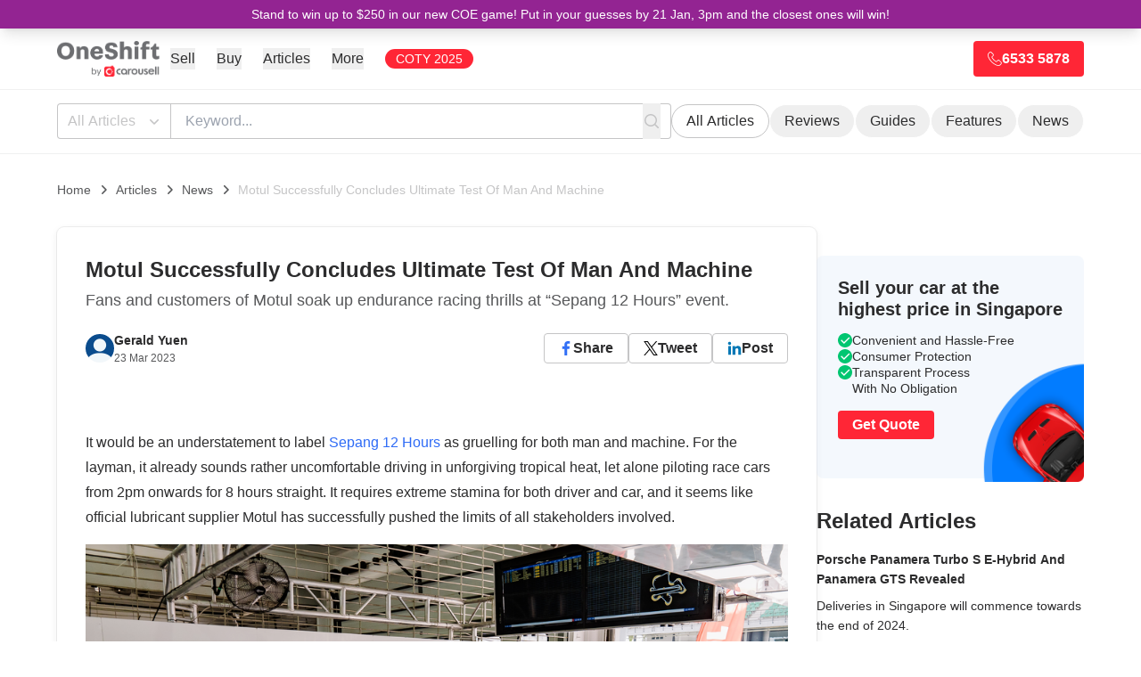

--- FILE ---
content_type: text/html; charset=UTF-8
request_url: https://www.oneshift.com/articles/news/motul-successfully-concludes-ultimate-test-of-man-and-machine/
body_size: 125395
content:
<!DOCTYPE html><html lang="en"><head><meta charSet="utf-8"/><meta http-equiv="x-ua-compatible" content="ie=edge"/><meta name="viewport" content="width=device-width, initial-scale=1.0, maximum-scale=6.0"/><meta name="facebook-domain-verification" content="uno6q7fa62q4h5efw7mayjco6x6x1p"/><link rel="icon" href="/favicon-32x32.png"/><meta name="generator" content="Gatsby 5.13.6"/><meta name="description" content="Fans and customers of Motul soak up endurance racing thrills at “Sepang 12 Hours” event." data-gatsby-head="true"/><meta name="author" content="OneShift" data-gatsby-head="true"/><meta property="og:title" content="Motul Successfully Concludes Ultimate Test Of Man And Machine | OneShift by Carousell" data-gatsby-head="true"/><meta property="og:type" content="article" data-gatsby-head="true"/><meta property="og:url" content="https://www.oneshift.com/articles/news/motul-successfully-concludes-ultimate-test-of-man-and-machine/" data-gatsby-head="true"/><meta property="og:locale" content="en_SG" data-gatsby-head="true"/><meta property="og:description" content="Fans and customers of Motul soak up endurance racing thrills at “Sepang 12 Hours” event." data-gatsby-head="true"/><meta property="og:site_name" content="OneShift" data-gatsby-head="true"/><meta property="og:image" content="https://cdn.sanity.io/images/otg9j4oh/production-v3/2727affaf013761de5051ccf5c5346f2af0f61c4-1000x667.png?w=1200&amp;fm=jpg" data-gatsby-head="true"/><meta property="og:image:width" content="1200" data-gatsby-head="true"/><meta property="og:image:height" content="630" data-gatsby-head="true"/><meta property="og:image:alt" content="Motul Successfully Concludes Ultimate Test Of Man And Machine | OneShift by Carousell" data-gatsby-head="true"/><meta property="og:image:type" content="image/jpeg" data-gatsby-head="true"/><meta name="twitter:card" content="summary_large_image" data-gatsby-head="true"/><meta name="twitter:creator" content="OneShift" data-gatsby-head="true"/><meta property="twitter:domain" content="https://www.oneshift.com" data-gatsby-head="true"/><meta property="twitter:url" content="https://www.oneshift.com/articles/news/motul-successfully-concludes-ultimate-test-of-man-and-machine/" data-gatsby-head="true"/><meta name="twitter:title" content="Motul Successfully Concludes Ultimate Test Of Man And Machine | OneShift by Carousell" data-gatsby-head="true"/><meta name="twitter:description" content="Fans and customers of Motul soak up endurance racing thrills at “Sepang 12 Hours” event." data-gatsby-head="true"/><meta name="twitter:image" content="https://cdn.sanity.io/images/otg9j4oh/production-v3/2727affaf013761de5051ccf5c5346f2af0f61c4-1000x667.png?w=1200&amp;fm=jpg" data-gatsby-head="true"/><meta name="twitter:image:alt" content="Motul Successfully Concludes Ultimate Test Of Man And Machine | OneShift by Carousell" data-gatsby-head="true"/><meta property="fb:app_id" content="349913042127" data-gatsby-head="true"/><meta property="article:publisher" content="https://www.facebook.com/oneshiftsg/" data-gatsby-head="true"/><meta name="geo.region" content="SG" data-gatsby-head="true"/><meta name="geo.placename" content="OneShift by Carousell" data-gatsby-head="true"/><meta name="geo.position" content="1.3403;103.8592" data-gatsby-head="true"/><meta name="ICBM" content="1.3403, 103.8592" data-gatsby-head="true"/><style data-href="/styles.e4e7629522e344a29135.css" data-identity="gatsby-global-css">.tos-wrapper{font-size:17px;margin-bottom:120px;margin-left:auto;margin-right:auto;max-width:1180px;padding-top:131px}.tos-wrapper h1,.tos-wrapper h2{color:#001a35;font-weight:800;line-height:1.2}.tos-wrapper h1{font-size:30px;margin-bottom:16px}.tos-wrapper h2{font-size:24px;margin-top:35px}.tos-wrapper p{color:rgba(0,0,0,.8)}.tos-wrapper ul{margin-left:40px}.tos-wrapper ul li{margin-top:16px}.latest-section-wrapper{padding-bottom:120px;padding-top:120px}.latest-section-wrapper .section-title{color:#001a35;font-size:2.2rem;font-weight:800;text-align:center}.latest-section-wrapper .latest-section-content{display:flex;justify-content:center;margin-left:auto;margin-right:auto;margin-top:24px;max-width:1180px;width:90%}.latest-section-wrapper .latest-section-content .browse-all-button-wrapper{display:flex;justify-content:center;margin-top:54px}.latest-section-wrapper .latest-section-content .browse-all-button-wrapper .ant-btn{font-size:1.35rem;font-weight:700;height:50px;line-height:50px;padding-left:32px;padding-right:32px}.inline-lead-form{background-color:#efeff0;border-radius:8px;padding:40px 50px}.inline-lead-form .ant-form-item-label>label{font-size:1rem;font-weight:700;opacity:.5}.inline-lead-form h1{font-size:2.6rem;font-weight:800}.inline-lead-form h3{font-size:1.275rem;font-weight:400}.inline-lead-form .get-quote-button{font-weight:700;width:100%}.os-container{width:1180px}.home-lead-fake-section{background:#ebf2f8;height:350px}.common-item-label{font-size:1.215rem;font-weight:800}.common-item-value{font-size:1.215rem;font-weight:400}.os-title-40{font-size:2.85rem;font-weight:800}.youtube-video-wrapper{clear:both;float:none;height:0;padding-bottom:56.25%;padding-top:25px;position:relative;width:100%}.youtube-video-wrapper iframe{height:100%;left:0;position:absolute;top:0;width:100%}.articles-home-ads{display:flex;justify-content:center;overflow:auto;width:100%}.app-content .ant-breadcrumb a{color:#2e6bf6}.app-footer a{color:#000;opacity:.8}.app-footer a .social-icon{width:40px}.os-text-10{font-size:10px}.os-text-13{font-size:.935rem}.os-text-base{font-size:1rem}.os-text-15{font-size:1.075rem}.os-text-17{font-size:1.215rem}.os-text-18{font-size:1.3rem}.os-text-19,.os-text-19-responsive{font-size:1.355rem}.os-text-20{font-size:1.425rem}.os-text-24{font-size:1.715rem}.os-text-30{font-size:2.145rem}.os-text-40{font-size:2.85rem}.os-text-50{font-size:3.575rem}.color-primary{color:#2e6bf6}.color-bold-blue{color:#013166}.color-black-100,.color-black-100.ant-typography{color:#001a35}.color-black-80{color:rgba(0,0,0,.8)}.bg-light-blue{background-color:#ebf2f8}.bg-card-grey{background-color:#efeff0}.large-button.ant-btn{font-weight:700;height:50px}.large-button.ant-btn>span{font-size:1.3rem;font-weight:700;vertical-align:middle}.large-button.large-button-with-img.ant-btn{line-height:45px}.large-button.large-button-with-img.ant-btn>img{margin-right:4px;vertical-align:middle}.primary-price-info .currency-symbol{color:#868686;font-size:2.15rem;font-weight:800}.primary-price-info .price-value{color:#2e6bf6;font-size:3.575rem;font-weight:800}.pagination-info-wrapper{margin-top:30px}.pagination-info-wrapper .pagination-desc-wrapper{font-size:1.215rem;font-weight:800;text-align:center}.pagination-info-wrapper .pagination-bar-wrapper{background-color:#fff;border:1px solid #dfdfdf;display:flex;justify-content:center;margin-top:10px;padding:15px 10px}.ads-wrapper iframe{margin-left:auto;margin-right:auto}@media only screen and (max-width:991px){.os-container{width:100%}.os-text-30{font-size:1.875rem}.latest-section-wrapper{padding-bottom:64px;padding-top:64px}.inline-lead-form{margin-top:45px}}@media only screen and (max-width:767px){.ant-pagination-item{margin-right:4px!important}.inline-lead-form{padding:20px}.os-text-24{font-size:1.5rem}.os-text-40{font-size:2.2rem}.os-text-50{font-size:1.855rem}.os-text-19-responsive{font-size:1rem}.tos-wrapper{padding-left:16px;padding-right:16px;padding-top:78px}.tos-wrapper h1{font-size:26px}.tos-wrapper h2{font-size:20px}}.sitemap ol{counter-reset:item;list-style-type:none;margin:0;padding:0}.sitemap ol>li{counter-increment:item;display:table;margin-bottom:.6em}.sitemap ol>li:before{content:counters(item,".") ". ";display:table-cell;font-weight:800;padding-right:.6em}.sitemap li ol>li{margin:0}.sitemap li ol>li:before{content:counters(item,".") " "}.lead-page-container,.lead-page-container .header{font-family:-apple-system,system-ui,BlinkMacSystemFont,Segoe UI,Roboto,Helvetica Neue,Arial,sans-serif!important}.car-valuation-title{color:#00aecc}.lead-page-wrapper{background-color:#fefefe}.lead-page-wrapper h1{font-size:2.575rem;font-weight:700;line-height:1.4;margin-bottom:10px}.lead-page-wrapper h2{font-size:2.15rem;font-weight:600}.lead-page-wrapper h3{font-size:1.715rem}.lead-page-wrapper .get-quote-button{background-color:#009e5a!important;border-color:#009e5a!important;color:#fff;width:100%}.lead-page-wrapper .bg-light{background-color:#f6f9fc!important}.lead-page-wrapper .bg-default{background-color:#f0f1f1!important}.lead-page-wrapper .text-default{color:#414244!important}.lead-page-wrapper .lead-page-hero-section{background-image:url(/static/carousell-os-car-valuation-bg-16f260021699497cff24bc5db3d896f5.svg);background-position:50%;background-repeat:repeat-x;padding:30px 15px;width:100%}.lead-page-wrapper .lead-page-hero-section .lead-page-form{background:#fff;border-radius:4px;box-shadow:0 0 10px 0 rgba(0,0,0,.1);min-height:500px;padding:30px}.lead-page-wrapper .lead-page-hero-section .lead-page-form .ant-form-item{margin-bottom:20px}.lead-page-wrapper .lead-page-hero-section .lead-page-form .get-quote-button.ant-btn{font-size:14px;font-weight:600}.lead-page-wrapper .lead-page-footer-wrapper{background-color:#f0f1f1!important;color:#414244}.lead-page-wrapper .lead-page-footer-wrapper .lead-page-footer{margin-left:auto;margin-right:auto;max-width:1170px}.lead-page-wrapper .lead-page-footer-wrapper .lead-page-footer a{color:#337ab7}.lead-page-wrapper .lead-page-footer-wrapper .lead-page-footer a:hover{text-decoration:underline}.lead-page-wrapper .lead-page-footer-wrapper .lead-page-footer hr{border-color:#c5c5c6!important}.lead-page-wrapper .lead-page-footer-wrapper .lead-page-footer .copyright{margin-bottom:100px}.lead-page-wrapper .lead-page-footer-wrapper .footer-fixed-section .footer-fixed-section-content .ant-btn:hover{background-color:#074!important;border-color:#074!important}.lead-page-large-section{margin-left:auto;margin-right:auto;padding-left:15px;padding-right:15px;width:1170px}.car-valuation-proof-section{background:#008299;color:#fff;padding-bottom:50px;padding-top:50px}.car-valuation-proof-section h3{color:#fff}.car-loan-wrapper .testimonial-wrap:before,.car-loan-wrapper h1{color:#1943b0}.car-loan-wrapper .lead-page-hero-section{background-image:url(/static/carousell-os-loan-and-paperwork-bg-2434c7723beb5e11e10c22f7c52e6a59.svg);background-size:cover}.car-loan-wrapper .lead-page-footer-wrapper .footer-fixed-section{background-color:#1943b0;background-image:url([data-uri]),url([data-uri])}.car-insurance-wrapper .testimonial-wrap:before,.car-insurance-wrapper h1{color:#932492}.car-insurance-wrapper .lead-page-hero-section{background-size:cover}.car-insurance-wrapper .lead-page-hero-section .lead-page-form{min-height:468px}.car-insurance-wrapper .lead-page-footer-wrapper .get-quote-button{background-color:#00aecc!important;border-color:#00aecc!important}.car-insurance-wrapper .lead-page-footer-wrapper .footer-fixed-section{background-color:#932492;background-image:url([data-uri]),url(/static/carousell-os-car-insurance-catfish-bg-right-2372ea349e208fc56f34f3d5dba5f787.svg)}.coe-renewal-loan-wrapper .testimonial-wrap:before,.coe-renewal-loan-wrapper h1{color:#1943b0}.coe-renewal-loan-wrapper .lead-page-hero-section{background-image:url(/static/carousell-os-coe-renewal-loan-bg-bc3097fb388aaeac64a0eaf42939f514.svg);background-size:cover}.coe-renewal-loan-wrapper .lead-page-footer-wrapper .footer-fixed-section{background-color:#1943b0;background-image:url([data-uri]),url([data-uri])}.trade-in-your-car-wrapper .testimonial-wrap:before,.trade-in-your-car-wrapper h1{color:#932492}.trade-in-your-car-wrapper .lead-page-hero-section{background-image:url(/static/carousell-os-trade-in-car-bg-16f260021699497cff24bc5db3d896f5.svg);background-size:cover}.trade-in-your-car-wrapper .car-valuation-proof-section{background-color:#932492}.trade-in-your-car-wrapper .lead-page-footer-wrapper .footer-fixed-section{background-color:#932492;background-image:url([data-uri]),url([data-uri])}.deregister-your-car-wrapper .testimonial-wrap:before,.deregister-your-car-wrapper h1{color:#00c671}.deregister-your-car-wrapper .lead-page-hero-section{background-image:url(/static/carousell-os-deregister-car-bg-16f260021699497cff24bc5db3d896f5.svg);background-size:cover}.deregister-your-car-wrapper .car-valuation-proof-section{background-color:#008f79}.deregister-your-car-wrapper .lead-page-footer-wrapper .footer-fixed-section{background-color:#00c671;background-image:url([data-uri]),url(/static/carousell-os-deregister-car-catfish-bg-right-27eb379f655f2df40fb453891e6d5f21.svg)}.deregister-your-car-wrapper .lead-page-footer-wrapper .footer-fixed-section .footer-fixed-section-content .ant-btn{background-color:#0263cc!important;border-color:#0263cc!important}.deregister-your-car-wrapper .lead-page-footer-wrapper .footer-fixed-section .footer-fixed-section-content .ant-btn.ant-btn:hover{background-color:#014a99!important;border-color:#014a99!important}.scrap-car-singapore-wrapper .testimonial-wrap:before,.scrap-car-singapore-wrapper h1{color:#00c671}.scrap-car-singapore-wrapper .lead-page-hero-section{background-image:url(/static/carousell-os-deregister-car-bg-16f260021699497cff24bc5db3d896f5.svg)}.scrap-car-singapore-wrapper .car-valuation-proof-section{background-color:#008f79}.scrap-car-singapore-wrapper .lead-page-footer-wrapper .footer-fixed-section{background-color:#00c671;background-image:url([data-uri]),url(/static/carousell-os-deregister-car-catfish-bg-right-27eb379f655f2df40fb453891e6d5f21.svg)}.scrap-car-singapore-wrapper .lead-page-footer-wrapper .footer-fixed-section .footer-fixed-section-content .ant-btn{background-color:#0263cc!important;border-color:#0263cc!important}.scrap-car-singapore-wrapper .lead-page-footer-wrapper .footer-fixed-section .footer-fixed-section-content .ant-btn.ant-btn:hover{background-color:#014a99!important;border-color:#014a99!important}.sell-my-car-online-wrapper .testimonial-wrap:before,.sell-my-car-online-wrapper h1{color:#027cff}.sell-my-car-online-wrapper .lead-page-hero-section{background-image:url(/static/carousell-os-deregister-car-bg-16f260021699497cff24bc5db3d896f5.svg);background-size:cover}.sell-my-car-online-wrapper .car-valuation-proof-section{background-color:#0263cc}.sell-my-car-online-wrapper .lead-page-footer-wrapper .footer-fixed-section{background-color:#027cff;background-image:url([data-uri]),url([data-uri])}.consign-a-car-wrapper .testimonial-wrap:before,.consign-a-car-wrapper h1{color:#027cff}.consign-a-car-wrapper .car-valuation-proof-section{background-color:#0263cc}.consign-a-car-wrapper .lead-page-hero-section{background-size:cover}.consign-a-car-wrapper .lead-page-footer-wrapper .footer-fixed-section{background-color:#027cff;background-image:url([data-uri]),url([data-uri])}.car-inspections-wrapper h4{font-size:1.3rem}.car-inspections-wrapper .lead-page-hero-section{background:#f0f1f1 url(/static/carousell-inspected-hero-bg-e2a26b6dd781f2b0640c0eba3c660dec.jpeg) no-repeat top;background-size:cover;padding:0}.car-inspections-wrapper .lead-page-hero-section h1{color:#00d9ff;font-size:60px;text-align:left}.car-inspections-wrapper .lead-page-hero-section h2{color:#fff;text-shadow:0 0 8px #000}.car-inspections-wrapper .lead-page-hero-section .vheight{height:50vh}.car-inspections-wrapper .lead-page-footer-wrapper .footer-fixed-section{background-color:#00d9ff;background-image:url([data-uri]),url([data-uri])}.car-inspections-wrapper .form-wrap{box-shadow:0 0 10px 0 rgba(0,0,0,.1);margin-top:-49vh}.lead-page-check-icon{width:22px}@media only screen and (max-width:991px){.lead-page-large-section{width:750px}.car-inspections-wrapper .lead-page-hero-section{background-position:0}.car-inspections-wrapper .lead-page-hero-section h1{font-size:48px}.car-inspections-wrapper .form-wrap{margin-top:0}}@media only screen and (max-width:767px){.lead-page-hero-section{padding-left:0!important;padding-right:0!important}.lead-page-large-section{width:100%}.car-inspections-wrapper .lead-page-hero-section .vheight{height:35vh}}.search-result-view-wrapper{display:flex;flex-direction:row;gap:40px;max-width:1180px}.search-result-view-wrapper .search-result-title{font-size:2.15rem;font-weight:800}.search-result-view-wrapper .search-result-warning{align-items:center;background-color:#fff;border:1px solid #dfdfdf;color:#e26f6b;display:flex;font-size:1.45rem;font-weight:800;gap:12px;justify-content:flex-start;margin-top:20px;padding:10px}.search-result-view-wrapper .search-result-cars-list-wrapper{margin-top:20px}.search-result-view-wrapper .search-result-left-sidebar{flex-grow:0;flex-shrink:0;width:270px}@media only screen and (max-width:991px){.search-result-view-wrapper .search-result-left-sidebar{display:none}}@media only screen and (max-width:767px){.search-result-view-wrapper .sort-by-wrapper{display:none}.search-result-view-wrapper .search-result-cars-list-wrapper{margin-top:10px}.search-result-view-wrapper .search-result-title{font-size:1.215rem}}.image-gallery-icon{appearance:none;background-color:transparent;border:0;color:#fff;cursor:pointer;filter:drop-shadow(0 2px 2px #1a1a1a);outline:none;position:absolute;transition:all .3s ease-out;z-index:4}@media(hover:hover)and (pointer:fine){.image-gallery-icon:hover{color:#337ab7}.image-gallery-icon:hover .image-gallery-svg{transform:scale(1.1)}}.image-gallery-icon:focus{outline:2px solid #337ab7}.image-gallery-using-mouse .image-gallery-icon:focus{outline:none}.image-gallery-fullscreen-button,.image-gallery-play-button{bottom:0;padding:20px}.image-gallery-fullscreen-button .image-gallery-svg,.image-gallery-play-button .image-gallery-svg{height:28px;width:28px}@media(max-width:768px){.image-gallery-fullscreen-button,.image-gallery-play-button{padding:15px}.image-gallery-fullscreen-button .image-gallery-svg,.image-gallery-play-button .image-gallery-svg{height:24px;width:24px}}@media(max-width:480px){.image-gallery-fullscreen-button,.image-gallery-play-button{padding:10px}.image-gallery-fullscreen-button .image-gallery-svg,.image-gallery-play-button .image-gallery-svg{height:16px;width:16px}}.image-gallery-fullscreen-button{right:0}.image-gallery-play-button{left:0}.image-gallery-left-nav,.image-gallery-right-nav{padding:50px 10px;top:50%;transform:translateY(-50%)}.image-gallery-left-nav .image-gallery-svg,.image-gallery-right-nav .image-gallery-svg{height:120px;width:60px}@media(max-width:768px){.image-gallery-left-nav .image-gallery-svg,.image-gallery-right-nav .image-gallery-svg{height:72px;width:36px}}@media(max-width:480px){.image-gallery-left-nav .image-gallery-svg,.image-gallery-right-nav .image-gallery-svg{height:48px;width:24px}}.image-gallery-left-nav[disabled],.image-gallery-right-nav[disabled]{cursor:disabled;opacity:.6;pointer-events:none}.image-gallery-left-nav{left:0}.image-gallery-right-nav{right:0}.image-gallery{-webkit-tap-highlight-color:rgba(0,0,0,0);position:relative;-webkit-user-select:none;-moz-user-select:none;-ms-user-select:none;-o-user-select:none;user-select:none}.image-gallery.fullscreen-modal{background:#000;bottom:0;height:100%;left:0;position:fixed;right:0;top:0;width:100%;z-index:5}.image-gallery.fullscreen-modal .image-gallery-content{top:50%;transform:translateY(-50%)}.image-gallery-content{line-height:0;position:relative;top:0}.image-gallery-content.fullscreen{background:#000}.image-gallery-content .image-gallery-slide .image-gallery-image{max-height:calc(100vh - 80px)}.image-gallery-content.left .image-gallery-slide .image-gallery-image,.image-gallery-content.right .image-gallery-slide .image-gallery-image{max-height:100vh}.image-gallery-slide-wrapper{position:relative}.image-gallery-slide-wrapper.left,.image-gallery-slide-wrapper.right{display:inline-block;width:calc(100% - 110px)}@media(max-width:768px){.image-gallery-slide-wrapper.left,.image-gallery-slide-wrapper.right{width:calc(100% - 87px)}}.image-gallery-slide-wrapper.image-gallery-rtl{direction:rtl}.image-gallery-slides{line-height:0;overflow:hidden;position:relative;text-align:center;white-space:nowrap}.image-gallery-slide{left:0;position:absolute;top:0;width:100%}.image-gallery-slide.center{position:relative}.image-gallery-slide .image-gallery-image{object-fit:contain;width:100%}.image-gallery-slide .image-gallery-description{background:rgba(0,0,0,.4);bottom:70px;color:#fff;left:0;line-height:1;padding:10px 20px;position:absolute;white-space:normal}@media(max-width:768px){.image-gallery-slide .image-gallery-description{bottom:45px;font-size:.8em;padding:8px 15px}}.image-gallery-bullets{bottom:20px;left:0;margin:0 auto;position:absolute;right:0;width:80%;z-index:4}.image-gallery-bullets .image-gallery-bullets-container{margin:0;padding:0;text-align:center}.image-gallery-bullets .image-gallery-bullet{appearance:none;background-color:transparent;border:1px solid #fff;border-radius:50%;box-shadow:0 2px 2px #1a1a1a;cursor:pointer;display:inline-block;margin:0 5px;outline:none;padding:5px;transition:all .2s ease-out}@media(max-width:768px){.image-gallery-bullets .image-gallery-bullet{margin:0 3px;padding:3px}}@media(max-width:480px){.image-gallery-bullets .image-gallery-bullet{padding:2.7px}}.image-gallery-bullets .image-gallery-bullet:focus{background:#337ab7;border:1px solid #337ab7;transform:scale(1.2)}.image-gallery-bullets .image-gallery-bullet.active{background:#fff;border:1px solid #fff;transform:scale(1.2)}@media(hover:hover)and (pointer:fine){.image-gallery-bullets .image-gallery-bullet:hover{background:#337ab7;border:1px solid #337ab7}.image-gallery-bullets .image-gallery-bullet.active:hover{background:#337ab7}}.image-gallery-thumbnails-wrapper{position:relative}.image-gallery-thumbnails-wrapper.thumbnails-swipe-horizontal{touch-action:pan-y}.image-gallery-thumbnails-wrapper.thumbnails-swipe-vertical{touch-action:pan-x}.image-gallery-thumbnails-wrapper.thumbnails-wrapper-rtl{direction:rtl}.image-gallery-thumbnails-wrapper.left,.image-gallery-thumbnails-wrapper.right{display:inline-block;vertical-align:top;width:100px}@media(max-width:768px){.image-gallery-thumbnails-wrapper.left,.image-gallery-thumbnails-wrapper.right{width:81px}}.image-gallery-thumbnails-wrapper.left .image-gallery-thumbnails,.image-gallery-thumbnails-wrapper.right .image-gallery-thumbnails{height:100%;left:0;padding:0;position:absolute;top:0;width:100%}.image-gallery-thumbnails-wrapper.left .image-gallery-thumbnails .image-gallery-thumbnail,.image-gallery-thumbnails-wrapper.right .image-gallery-thumbnails .image-gallery-thumbnail{display:block;margin-right:0;padding:0}.image-gallery-thumbnails-wrapper.left .image-gallery-thumbnails .image-gallery-thumbnail+.image-gallery-thumbnail,.image-gallery-thumbnails-wrapper.right .image-gallery-thumbnails .image-gallery-thumbnail+.image-gallery-thumbnail{margin-left:0;margin-top:2px}.image-gallery-thumbnails-wrapper.left,.image-gallery-thumbnails-wrapper.right{margin:0 5px}@media(max-width:768px){.image-gallery-thumbnails-wrapper.left,.image-gallery-thumbnails-wrapper.right{margin:0 3px}}.image-gallery-thumbnails{overflow:hidden;padding:5px 0}@media(max-width:768px){.image-gallery-thumbnails{padding:3px 0}}.image-gallery-thumbnails .image-gallery-thumbnails-container{cursor:pointer;text-align:center;white-space:nowrap}.image-gallery-thumbnail{background:transparent;border:4px solid transparent;display:inline-block;padding:0;transition:border .3s ease-out;width:100px}@media(max-width:768px){.image-gallery-thumbnail{border:3px solid transparent;width:81px}}.image-gallery-thumbnail+.image-gallery-thumbnail{margin-left:2px}.image-gallery-thumbnail .image-gallery-thumbnail-inner{display:block;position:relative}.image-gallery-thumbnail .image-gallery-thumbnail-image{line-height:0;vertical-align:middle;width:100%}.image-gallery-thumbnail.active,.image-gallery-thumbnail:focus{border:4px solid #337ab7;outline:none}@media(max-width:768px){.image-gallery-thumbnail.active,.image-gallery-thumbnail:focus{border:3px solid #337ab7}}@media(hover:hover)and (pointer:fine){.image-gallery-thumbnail:hover{border:4px solid #337ab7;outline:none}}@media(hover:hover)and (pointer:fine)and (max-width:768px){.image-gallery-thumbnail:hover{border:3px solid #337ab7}}.image-gallery-thumbnail-label{box-sizing:border-box;color:#fff;font-size:1em;left:0;line-height:1em;padding:5%;position:absolute;text-shadow:0 2px 2px #1a1a1a;top:50%;transform:translateY(-50%);white-space:normal;width:100%}@media(max-width:768px){.image-gallery-thumbnail-label{font-size:.8em;line-height:.8em}}.image-gallery-index{background:rgba(0,0,0,.4);color:#fff;line-height:1;padding:10px 20px;position:absolute;right:0;top:0;z-index:4}@media(max-width:768px){.image-gallery-index{font-size:.8em;padding:5px 10px}}

/*
! tailwindcss v3.4.3 | MIT License | https://tailwindcss.com
*/*,:after,:before{border:0 solid #e5e7eb}:after,:before{--tw-content:""}:host,html{-webkit-text-size-adjust:100%;font-feature-settings:normal;-webkit-tap-highlight-color:transparent;font-family:ui-sans-serif,system-ui,sans-serif,Apple Color Emoji,Segoe UI Emoji,Segoe UI Symbol,Noto Color Emoji;font-variation-settings:normal;line-height:1.5;tab-size:4}body{line-height:inherit}hr{border-top-width:1px;color:inherit}abbr:where([title]){-webkit-text-decoration:underline dotted;text-decoration:underline dotted}h1,h2,h3,h4,h5,h6{font-size:inherit;font-weight:inherit}a{color:inherit;text-decoration:inherit}code,kbd,pre,samp{font-feature-settings:normal;font-family:ui-monospace,SFMono-Regular,Menlo,Monaco,Consolas,Liberation Mono,Courier New,monospace;font-variation-settings:normal}table{border-color:inherit;text-indent:0}button,input,optgroup,select,textarea{font-feature-settings:inherit;font-size:100%;font-variation-settings:inherit;font-weight:inherit;letter-spacing:inherit;padding:0}button,input:where([type=button]),input:where([type=reset]),input:where([type=submit]){-webkit-appearance:button;background-color:transparent;background-image:none}:-moz-focusring{outline:auto}:-moz-ui-invalid{box-shadow:none}::-webkit-inner-spin-button,::-webkit-outer-spin-button{height:auto}[type=search]{-webkit-appearance:textfield}::-webkit-search-decoration{-webkit-appearance:none}blockquote,dd,dl,figure,h1,h2,h3,h4,h5,h6,hr,p,pre{margin:0}menu,ol,ul{list-style:none;margin:0;padding:0}dialog{padding:0}input::placeholder,textarea::placeholder{color:#9ca3af;opacity:1}[role=button],button{cursor:pointer}:disabled{cursor:default}audio,canvas,embed,iframe,img,object,svg,video{display:block;vertical-align:middle}img,video{height:auto;max-width:100%}[hidden]{display:none}*,:after,:before{--tw-border-spacing-x:0;--tw-border-spacing-y:0;--tw-translate-x:0;--tw-translate-y:0;--tw-rotate:0;--tw-skew-x:0;--tw-skew-y:0;--tw-scale-x:1;--tw-scale-y:1;--tw-pan-x: ;--tw-pan-y: ;--tw-pinch-zoom: ;--tw-scroll-snap-strictness:proximity;--tw-gradient-from-position: ;--tw-gradient-via-position: ;--tw-gradient-to-position: ;--tw-ordinal: ;--tw-slashed-zero: ;--tw-numeric-figure: ;--tw-numeric-spacing: ;--tw-numeric-fraction: ;--tw-ring-inset: ;--tw-ring-offset-width:0px;--tw-ring-offset-color:#fff;--tw-ring-color:rgba(59,130,246,.5);--tw-ring-offset-shadow:0 0 #0000;--tw-ring-shadow:0 0 #0000;--tw-shadow:0 0 #0000;--tw-shadow-colored:0 0 #0000;--tw-blur: ;--tw-brightness: ;--tw-contrast: ;--tw-grayscale: ;--tw-hue-rotate: ;--tw-invert: ;--tw-saturate: ;--tw-sepia: ;--tw-drop-shadow: ;--tw-backdrop-blur: ;--tw-backdrop-brightness: ;--tw-backdrop-contrast: ;--tw-backdrop-grayscale: ;--tw-backdrop-hue-rotate: ;--tw-backdrop-invert: ;--tw-backdrop-opacity: ;--tw-backdrop-saturate: ;--tw-backdrop-sepia: ;--tw-contain-size: ;--tw-contain-layout: ;--tw-contain-paint: ;--tw-contain-style: }::backdrop{--tw-border-spacing-x:0;--tw-border-spacing-y:0;--tw-translate-x:0;--tw-translate-y:0;--tw-rotate:0;--tw-skew-x:0;--tw-skew-y:0;--tw-scale-x:1;--tw-scale-y:1;--tw-pan-x: ;--tw-pan-y: ;--tw-pinch-zoom: ;--tw-scroll-snap-strictness:proximity;--tw-gradient-from-position: ;--tw-gradient-via-position: ;--tw-gradient-to-position: ;--tw-ordinal: ;--tw-slashed-zero: ;--tw-numeric-figure: ;--tw-numeric-spacing: ;--tw-numeric-fraction: ;--tw-ring-inset: ;--tw-ring-offset-width:0px;--tw-ring-offset-color:#fff;--tw-ring-color:rgba(59,130,246,.5);--tw-ring-offset-shadow:0 0 #0000;--tw-ring-shadow:0 0 #0000;--tw-shadow:0 0 #0000;--tw-shadow-colored:0 0 #0000;--tw-blur: ;--tw-brightness: ;--tw-contrast: ;--tw-grayscale: ;--tw-hue-rotate: ;--tw-invert: ;--tw-saturate: ;--tw-sepia: ;--tw-drop-shadow: ;--tw-backdrop-blur: ;--tw-backdrop-brightness: ;--tw-backdrop-contrast: ;--tw-backdrop-grayscale: ;--tw-backdrop-hue-rotate: ;--tw-backdrop-invert: ;--tw-backdrop-opacity: ;--tw-backdrop-saturate: ;--tw-backdrop-sepia: ;--tw-contain-size: ;--tw-contain-layout: ;--tw-contain-paint: ;--tw-contain-style: }.container{width:100%}@media (min-width:640px){.container{max-width:640px}}@media (min-width:768px){.container{max-width:768px}}@media (min-width:1024px){.container{max-width:1024px}}@media (min-width:1280px){.container{max-width:1280px}}@media (min-width:1536px){.container{max-width:1536px}}.pointer-events-none{pointer-events:none}.pointer-events-auto{pointer-events:auto}.visible{visibility:visible}.fixed{position:fixed}.absolute{position:absolute}.relative{position:relative}.sticky{position:sticky}.inset-0{inset:0}.inset-x-0{left:0;right:0}.inset-y-0{bottom:0;top:0}.-right-16{right:-4rem}.bottom-0{bottom:0}.bottom-1{bottom:.25rem}.bottom-16{bottom:4rem}.bottom-4,.bottom-\[1rem\]{bottom:1rem}.left-0{left:0}.left-4{left:1rem}.right-0{right:0}.right-2{right:.5rem}.right-3{right:.75rem}.right-6{right:1.5rem}.right-\[-12rem\]{right:-12rem}.top-0{top:0}.top-2{top:.5rem}.top-6{top:1.5rem}.top-\[100px\]{top:100px}.top-\[117px\]{top:117px}.top-\[150px\]{top:150px}.top-\[200px\]{top:200px}.top-\[46px\]{top:46px}.top-\[68px\]{top:68px}.z-0{z-index:0}.z-10{z-index:10}.z-20{z-index:20}.z-40{z-index:40}.z-50{z-index:50}.z-\[999\]{z-index:999}.order-1{order:1}.order-2{order:2}.order-3{order:3}.order-first{order:-9999}.order-last{order:9999}.col-span-1{grid-column:span 1/span 1}.col-span-2{grid-column:span 2/span 2}.col-span-3{grid-column:span 3/span 3}.col-span-4{grid-column:span 4/span 4}.col-span-6{grid-column:span 6/span 6}.col-span-7{grid-column:span 7/span 7}.m-0{margin:0}.m-auto{margin:auto}.-mx-2{margin-left:-.5rem;margin-right:-.5rem}.-mx-6{margin-left:-1.5rem;margin-right:-1.5rem}.mx-1{margin-left:.25rem;margin-right:.25rem}.mx-3{margin-left:.75rem;margin-right:.75rem}.mx-5{margin-left:1.25rem;margin-right:1.25rem}.mx-auto{margin-left:auto;margin-right:auto}.my-2{margin-bottom:.5rem;margin-top:.5rem}.my-3{margin-bottom:.75rem;margin-top:.75rem}.my-4{margin-bottom:1rem;margin-top:1rem}.my-6{margin-bottom:1.5rem;margin-top:1.5rem}.my-8{margin-bottom:2rem;margin-top:2rem}.my-auto{margin-bottom:auto;margin-top:auto}.-mb-8{margin-bottom:-2rem}.-ml-12{margin-left:-3rem}.-mr-1{margin-right:-.25rem}.-mt-9{margin-top:-2.25rem}.mb-0{margin-bottom:0}.mb-1{margin-bottom:.25rem}.mb-12{margin-bottom:3rem}.mb-2{margin-bottom:.5rem}.mb-24{margin-bottom:6rem}.mb-3{margin-bottom:.75rem}.mb-4{margin-bottom:1rem}.mb-5{margin-bottom:1.25rem}.mb-6{margin-bottom:1.5rem}.mb-8{margin-bottom:2rem}.ml-0{margin-left:0}.ml-1{margin-left:.25rem}.ml-2{margin-left:.5rem}.ml-4{margin-left:1rem}.ml-5{margin-left:1.25rem}.ml-auto{margin-left:auto}.mr-0{margin-right:0}.mr-1{margin-right:.25rem}.mr-2{margin-right:.5rem}.mr-5{margin-right:1.25rem}.mr-auto{margin-right:auto}.mt-0{margin-top:0}.mt-0\.5{margin-top:.125rem}.mt-1{margin-top:.25rem}.mt-10{margin-top:2.5rem}.mt-12{margin-top:3rem}.mt-16{margin-top:4rem}.mt-2{margin-top:.5rem}.mt-2\.5{margin-top:.625rem}.mt-3{margin-top:.75rem}.mt-3\.5{margin-top:.875rem}.mt-4{margin-top:1rem}.mt-5{margin-top:1.25rem}.mt-6{margin-top:1.5rem}.mt-7{margin-top:1.75rem}.mt-\[1px\]{margin-top:1px}.box-border{box-sizing:border-box}.line-clamp-1{-webkit-line-clamp:1}.line-clamp-1,.line-clamp-2{-webkit-box-orient:vertical;display:-webkit-box;overflow:hidden}.line-clamp-2{-webkit-line-clamp:2}.line-clamp-3{-webkit-line-clamp:3}.line-clamp-3,.line-clamp-4{-webkit-box-orient:vertical;display:-webkit-box;overflow:hidden}.line-clamp-4{-webkit-line-clamp:4}.line-clamp-5{-webkit-box-orient:vertical;-webkit-line-clamp:5;display:-webkit-box;overflow:hidden}.\!block{display:block!important}.block{display:block}.inline-block{display:inline-block}.inline{display:inline}.flex{display:flex}.inline-flex{display:inline-flex}.table{display:table}.table-cell{display:table-cell}.grid{display:grid}.contents{display:contents}.hidden{display:none}.aspect-\[3\/2\]{aspect-ratio:3/2}.aspect-video{aspect-ratio:16/9}.size-10{height:2.5rem;width:2.5rem}.size-12{height:3rem;width:3rem}.size-14{height:3.5rem;width:3.5rem}.size-16{height:4rem;width:4rem}.size-20{height:5rem;width:5rem}.size-24{height:6rem;width:6rem}.size-4{height:1rem;width:1rem}.size-7{height:1.75rem;width:1.75rem}.size-8{height:2rem;width:2rem}.size-9{height:2.25rem;width:2.25rem}.\!h-0{height:0!important}.h-10{height:2.5rem}.h-12{height:3rem}.h-14{height:3.5rem}.h-16{height:4rem}.h-20{height:5rem}.h-24{height:6rem}.h-3{height:.75rem}.h-32{height:8rem}.h-4{height:1rem}.h-48{height:12rem}.h-5{height:1.25rem}.h-6{height:1.5rem}.h-60{height:15rem}.h-64{height:16rem}.h-7{height:1.75rem}.h-8{height:2rem}.h-80{height:20rem}.h-96{height:24rem}.h-\[21px\]{height:21px}.h-\[24px\]{height:24px}.h-\[250px\]{height:250px}.h-\[44px\]{height:44px}.h-\[68px\]{height:68px}.h-auto{height:auto}.h-full{height:100%}.h-screen{height:100vh}.max-h-40{max-height:10rem}.max-h-56{max-height:14rem}.max-h-72{max-height:18rem}.max-h-\[70vh\]{max-height:70vh}.max-h-\[90vh\]{max-height:90vh}.min-h-0{min-height:0}.min-h-52{min-height:13rem}.min-h-56{min-height:14rem}.min-h-72{min-height:18rem}.min-h-\[168px\]{min-height:168px}.min-h-\[276px\]{min-height:276px}.w-1\/3{width:33.333333%}.w-10{width:2.5rem}.w-12{width:3rem}.w-14{width:3.5rem}.w-16{width:4rem}.w-20{width:5rem}.w-24{width:6rem}.w-28{width:7rem}.w-3{width:.75rem}.w-32{width:8rem}.w-4{width:1rem}.w-40{width:10rem}.w-5{width:1.25rem}.w-56{width:14rem}.w-6{width:1.5rem}.w-64{width:16rem}.w-7{width:1.75rem}.w-8{width:2rem}.w-96{width:24rem}.w-\[127px\]{width:127px}.w-\[150px\]{width:150px}.w-\[24px\]{width:24px}.w-\[280px\]{width:280px}.w-\[300px\]{width:300px}.w-\[320px\]{width:320px}.w-\[54\%\]{width:54%}.w-\[69px\]{width:69px}.w-\[75px\]{width:75px}.w-auto{width:auto}.w-fit{width:-moz-fit-content;width:fit-content}.w-full{width:100%}.w-screen{width:100vw}.max-w-3xl{max-width:48rem}.max-w-5xl{max-width:64rem}.max-w-6xl{max-width:72rem}.max-w-7xl{max-width:80rem}.max-w-\[120px\]{max-width:120px}.max-w-\[1440px\]{max-width:1440px}.max-w-\[400px\]{max-width:400px}.max-w-\[60px\]{max-width:60px}.max-w-\[800px\]{max-width:800px}.max-w-\[90vw\]{max-width:90vw}.max-w-\[976px\]{max-width:976px}.max-w-full{max-width:100%}.max-w-md{max-width:28rem}.max-w-none{max-width:none}.max-w-screen-2xl{max-width:1536px}.max-w-screen-xl{max-width:1280px}.flex-1{flex:1 1}.flex-none{flex:none}.flex-shrink-0{flex-shrink:0}.shrink{flex-shrink:1}.shrink-0{flex-shrink:0}.flex-grow{flex-grow:1}.flex-grow-0{flex-grow:0}.grow{flex-grow:1}.grow-0{flex-grow:0}.basis-1{flex-basis:0.25rem}.basis-1\/12{flex-basis:8.333333%}.basis-1\/2{flex-basis:50%}.basis-1\/3{flex-basis:33.333333%}.basis-1\/4{flex-basis:25%}.basis-1\/6{flex-basis:16.666667%}.basis-10\/12{flex-basis:83.333333%}.basis-11\/12{flex-basis:91.666667%}.basis-2\/12{flex-basis:16.666667%}.basis-2\/4{flex-basis:50%}.basis-2\/5{flex-basis:40%}.basis-2\/6{flex-basis:33.333333%}.basis-20{flex-basis:5rem}.basis-3\/12{flex-basis:25%}.basis-3\/4{flex-basis:75%}.basis-3\/5{flex-basis:60%}.basis-3\/6{flex-basis:50%}.basis-4\/6,.basis-8\/12{flex-basis:66.666667%}.basis-full{flex-basis:100%}.origin-top-right{transform-origin:top right}.-translate-x-full{--tw-translate-x:-100%}.-translate-x-full,.translate-x-0{transform:translate(var(--tw-translate-x),var(--tw-translate-y)) rotate(var(--tw-rotate)) skewX(var(--tw-skew-x)) skewY(var(--tw-skew-y)) scaleX(var(--tw-scale-x)) scaleY(var(--tw-scale-y))}.translate-x-0{--tw-translate-x:0px}.rotate-90{--tw-rotate:90deg}.rotate-90,.scale-100{transform:translate(var(--tw-translate-x),var(--tw-translate-y)) rotate(var(--tw-rotate)) skewX(var(--tw-skew-x)) skewY(var(--tw-skew-y)) scaleX(var(--tw-scale-x)) scaleY(var(--tw-scale-y))}.scale-100{--tw-scale-x:1;--tw-scale-y:1}.scale-95{--tw-scale-x:.95;--tw-scale-y:.95}.scale-95,.transform{transform:translate(var(--tw-translate-x),var(--tw-translate-y)) rotate(var(--tw-rotate)) skewX(var(--tw-skew-x)) skewY(var(--tw-skew-y)) scaleX(var(--tw-scale-x)) scaleY(var(--tw-scale-y))}.cursor-pointer{cursor:pointer}.select-none{-webkit-user-select:none;user-select:none}.resize{resize:both}.scroll-mt-52{scroll-margin-top:13rem}.list-decimal{list-style-type:decimal}.list-disc{list-style-type:disc}.grid-flow-row{grid-auto-flow:row}.grid-cols-1{grid-template-columns:repeat(1,minmax(0,1fr))}.grid-cols-12{grid-template-columns:repeat(12,minmax(0,1fr))}.grid-cols-2{grid-template-columns:repeat(2,minmax(0,1fr))}.grid-cols-3{grid-template-columns:repeat(3,minmax(0,1fr))}.grid-cols-4{grid-template-columns:repeat(4,minmax(0,1fr))}.grid-cols-6{grid-template-columns:repeat(6,minmax(0,1fr))}.grid-rows-1{grid-template-rows:repeat(1,minmax(0,1fr))}.flex-row{flex-direction:row}.flex-row-reverse{flex-direction:row-reverse}.flex-col{flex-direction:column}.flex-col-reverse{flex-direction:column-reverse}.flex-wrap{flex-wrap:wrap}.flex-nowrap{flex-wrap:nowrap}.place-items-center{place-items:center}.items-start{align-items:flex-start}.items-center{align-items:center}.items-baseline{align-items:baseline}.justify-start{justify-content:flex-start}.justify-end{justify-content:flex-end}.justify-center{justify-content:center}.justify-between{justify-content:space-between}.justify-evenly{justify-content:space-evenly}.justify-stretch{justify-content:stretch}.justify-items-center{justify-items:center}.gap-0{gap:0}.gap-1{gap:.25rem}.gap-1\.5{gap:.375rem}.gap-10{gap:2.5rem}.gap-2{gap:.5rem}.gap-2\.5{gap:.625rem}.gap-3{gap:.75rem}.gap-4{gap:1rem}.gap-5{gap:1.25rem}.gap-6{gap:1.5rem}.gap-8{gap:2rem}.gap-x-0{column-gap:0}.gap-x-1{column-gap:.25rem}.gap-x-2{column-gap:.5rem}.gap-x-2\.5{column-gap:.625rem}.gap-x-3{column-gap:.75rem}.gap-x-4{column-gap:1rem}.gap-x-6{column-gap:1.5rem}.gap-x-7{column-gap:1.75rem}.gap-x-8{column-gap:2rem}.gap-y-1{row-gap:.25rem}.gap-y-1\.5{row-gap:.375rem}.gap-y-12{row-gap:3rem}.gap-y-2{row-gap:.5rem}.gap-y-3{row-gap:.75rem}.gap-y-4{row-gap:1rem}.gap-y-6{row-gap:1.5rem}.gap-y-8{row-gap:2rem}.space-x-3>:not([hidden])~:not([hidden]){--tw-space-x-reverse:0;margin-left:calc(.75rem*(1 - var(--tw-space-x-reverse)));margin-right:calc(.75rem*var(--tw-space-x-reverse))}.space-x-5>:not([hidden])~:not([hidden]){--tw-space-x-reverse:0;margin-left:calc(1.25rem*(1 - var(--tw-space-x-reverse)));margin-right:calc(1.25rem*var(--tw-space-x-reverse))}.space-y-1>:not([hidden])~:not([hidden]){--tw-space-y-reverse:0;margin-bottom:calc(.25rem*var(--tw-space-y-reverse));margin-top:calc(.25rem*(1 - var(--tw-space-y-reverse)))}.space-y-16>:not([hidden])~:not([hidden]){--tw-space-y-reverse:0;margin-bottom:calc(4rem*var(--tw-space-y-reverse));margin-top:calc(4rem*(1 - var(--tw-space-y-reverse)))}.space-y-2>:not([hidden])~:not([hidden]){--tw-space-y-reverse:0;margin-bottom:calc(.5rem*var(--tw-space-y-reverse));margin-top:calc(.5rem*(1 - var(--tw-space-y-reverse)))}.space-y-3>:not([hidden])~:not([hidden]){--tw-space-y-reverse:0;margin-bottom:calc(.75rem*var(--tw-space-y-reverse));margin-top:calc(.75rem*(1 - var(--tw-space-y-reverse)))}.space-y-4>:not([hidden])~:not([hidden]){--tw-space-y-reverse:0;margin-bottom:calc(1rem*var(--tw-space-y-reverse));margin-top:calc(1rem*(1 - var(--tw-space-y-reverse)))}.space-y-8>:not([hidden])~:not([hidden]){--tw-space-y-reverse:0;margin-bottom:calc(2rem*var(--tw-space-y-reverse));margin-top:calc(2rem*(1 - var(--tw-space-y-reverse)))}.divide-x-0>:not([hidden])~:not([hidden]){--tw-divide-x-reverse:0;border-left-width:calc(0px*(1 - var(--tw-divide-x-reverse)));border-right-width:calc(0px*var(--tw-divide-x-reverse))}.divide-y>:not([hidden])~:not([hidden]){--tw-divide-y-reverse:0;border-bottom-width:calc(1px*var(--tw-divide-y-reverse));border-top-width:calc(1px*(1 - var(--tw-divide-y-reverse)))}.divide-gray-300>:not([hidden])~:not([hidden]){--tw-divide-opacity:1;border-color:rgb(209 213 219/var(--tw-divide-opacity))}.place-self-center{place-self:center}.self-start{align-self:flex-start}.self-center{align-self:center}.self-stretch{align-self:stretch}.overflow-auto{overflow:auto}.overflow-hidden{overflow:hidden}.overflow-x-auto{overflow-x:auto}.overflow-y-auto{overflow-y:auto}.truncate{overflow:hidden;white-space:nowrap}.text-ellipsis,.truncate{text-overflow:ellipsis}.whitespace-nowrap{white-space:nowrap}.whitespace-pre-line{white-space:pre-line}.text-nowrap{text-wrap:nowrap}.break-normal{overflow-wrap:normal;word-break:normal}.rounded{border-radius:.25rem}.rounded-3xl{border-radius:1.5rem}.rounded-\[2px\]{border-radius:2px}.rounded-full{border-radius:9999px}.rounded-lg{border-radius:.5rem}.rounded-md{border-radius:.375rem}.rounded-b{border-bottom-left-radius:.25rem}.rounded-b,.rounded-r{border-bottom-right-radius:.25rem}.rounded-r,.rounded-t{border-top-right-radius:.25rem}.rounded-t{border-top-left-radius:.25rem}.rounded-t-lg{border-top-left-radius:.5rem;border-top-right-radius:.5rem}.rounded-t-md{border-top-left-radius:.375rem;border-top-right-radius:.375rem}.rounded-bl{border-bottom-left-radius:.25rem}.rounded-tl{border-top-left-radius:.25rem}.rounded-tl-md{border-top-left-radius:.375rem}.rounded-tr-md{border-top-right-radius:.375rem}.border{border-width:1px}.border-0{border-width:0}.border-2{border-width:2px}.border-4{border-width:4px}.border-b{border-bottom-width:1px}.border-b-2{border-bottom-width:2px}.border-r{border-right-width:1px}.border-t{border-top-width:1px}.border-amber-300{--tw-border-opacity:1;border-color:rgb(252 211 77/var(--tw-border-opacity))}.border-gray-200{--tw-border-opacity:1;border-color:rgb(229 231 235/var(--tw-border-opacity))}.border-gray-300{--tw-border-opacity:1;border-color:rgb(209 213 219/var(--tw-border-opacity))}.border-gray-700{--tw-border-opacity:1;border-color:rgb(55 65 81/var(--tw-border-opacity))}.border-gray-800{--tw-border-opacity:1;border-color:rgb(31 41 55/var(--tw-border-opacity))}.border-os-border{--tw-border-opacity:1;border-color:rgb(197 197 198/var(--tw-border-opacity))}.border-os-light-gray{--tw-border-opacity:1;border-color:rgb(197 198 198/var(--tw-border-opacity))}.border-red-500{--tw-border-opacity:1;border-color:rgb(239 68 68/var(--tw-border-opacity))}.border-slate-300{--tw-border-opacity:1;border-color:rgb(203 213 225/var(--tw-border-opacity))}.border-slate-600{--tw-border-opacity:1;border-color:rgb(71 85 105/var(--tw-border-opacity))}.border-stone-200{--tw-border-opacity:1;border-color:rgb(231 229 228/var(--tw-border-opacity))}.border-stroke-boundary{--tw-border-opacity:1;border-color:rgb(240 241 241/var(--tw-border-opacity))}.border-stroke-input{--tw-border-opacity:1;border-color:rgb(197 197 198/var(--tw-border-opacity))}.border-transparent{border-color:transparent}.border-white{--tw-border-opacity:1;border-color:rgb(255 255 255/var(--tw-border-opacity))}.border-yellow-600{--tw-border-opacity:1;border-color:rgb(202 138 4/var(--tw-border-opacity))}.bg-\[\#027CFF\]{--tw-bg-opacity:1;background-color:rgb(2 124 255/var(--tw-bg-opacity))}.bg-\[\#14368D\]{--tw-bg-opacity:1;background-color:rgb(20 54 141/var(--tw-bg-opacity))}.bg-\[\#1943B0\]{--tw-bg-opacity:1;background-color:rgb(25 67 176/var(--tw-bg-opacity))}.bg-\[\#414244\]{--tw-bg-opacity:1;background-color:rgb(65 66 68/var(--tw-bg-opacity))}.bg-\[\#6D6E71\]{--tw-bg-opacity:1;background-color:rgb(109 110 113/var(--tw-bg-opacity))}.bg-\[\#932492\]{--tw-bg-opacity:1;background-color:rgb(147 36 146/var(--tw-bg-opacity))}.bg-\[\#991720\]{--tw-bg-opacity:1;background-color:rgb(153 23 32/var(--tw-bg-opacity))}.bg-\[\#CC1E2B\]{--tw-bg-opacity:1;background-color:rgb(204 30 43/var(--tw-bg-opacity))}.bg-\[\#F0F1F1\]{--tw-bg-opacity:1;background-color:rgb(240 241 241/var(--tw-bg-opacity))}.bg-\[\#FF2636\]{--tw-bg-opacity:1;background-color:rgb(255 38 54/var(--tw-bg-opacity))}.bg-amber-900{--tw-bg-opacity:1;background-color:rgb(120 53 15/var(--tw-bg-opacity))}.bg-black{--tw-bg-opacity:1;background-color:rgb(0 0 0/var(--tw-bg-opacity))}.bg-black\/60{background-color:rgba(0,0,0,.6)}.bg-blue-600{--tw-bg-opacity:1;background-color:rgb(37 99 235/var(--tw-bg-opacity))}.bg-caroured50{--tw-bg-opacity:1;background-color:rgb(255 38 54/var(--tw-bg-opacity))}.bg-emerald-600{--tw-bg-opacity:1;background-color:rgb(5 150 105/var(--tw-bg-opacity))}.bg-gray-100{--tw-bg-opacity:1;background-color:rgb(243 244 246/var(--tw-bg-opacity))}.bg-gray-200{--tw-bg-opacity:1;background-color:rgb(229 231 235/var(--tw-bg-opacity))}.bg-gray-500{--tw-bg-opacity:1;background-color:rgb(107 114 128/var(--tw-bg-opacity))}.bg-gray-900{--tw-bg-opacity:1;background-color:rgb(17 24 39/var(--tw-bg-opacity))}.bg-neutral-700{--tw-bg-opacity:1;background-color:rgb(64 64 64/var(--tw-bg-opacity))}.bg-os-blank-background{--tw-bg-opacity:1;background-color:rgb(240 241 241/var(--tw-bg-opacity))}.bg-os-light-blue-25{background-color:#d2e4f740}.bg-red-50{--tw-bg-opacity:1;background-color:rgb(254 242 242/var(--tw-bg-opacity))}.bg-red-600{--tw-bg-opacity:1;background-color:rgb(220 38 38/var(--tw-bg-opacity))}.bg-sky-500{--tw-bg-opacity:1;background-color:rgb(14 165 233/var(--tw-bg-opacity))}.bg-slate-100{--tw-bg-opacity:1;background-color:rgb(241 245 249/var(--tw-bg-opacity))}.bg-slate-50{--tw-bg-opacity:1;background-color:rgb(248 250 252/var(--tw-bg-opacity))}.bg-stone-500{--tw-bg-opacity:1;background-color:rgb(120 113 108/var(--tw-bg-opacity))}.bg-tag-bg{--tw-bg-opacity:1;background-color:rgb(240 241 241/var(--tw-bg-opacity))}.bg-transparent{background-color:transparent}.bg-white{--tw-bg-opacity:1;background-color:rgb(255 255 255/var(--tw-bg-opacity))}.bg-white-75{background-color:#ffffffbf}.bg-white\/10{background-color:hsla(0,0%,100%,.1)}.bg-white\/5{background-color:hsla(0,0%,100%,.05)}.bg-opacity-50{--tw-bg-opacity:0.5}.bg-opacity-75{--tw-bg-opacity:0.75}.bg-category-active{background-image:linear-gradient(0deg,#fff,#fff),linear-gradient(0deg,hsla(180,3%,94%,.2),hsla(180,3%,94%,.2))}.bg-cover{background-size:cover}.bg-no-repeat{background-repeat:no-repeat}.object-contain{object-fit:contain}.object-cover{object-fit:cover}.object-bottom{object-position:bottom}.object-center{object-position:center}.object-right-bottom{object-position:right bottom}.p-0{padding:0}.p-1{padding:.25rem}.p-1\.5{padding:.375rem}.p-10{padding:2.5rem}.p-2{padding:.5rem}.p-3{padding:.75rem}.p-4{padding:1rem}.p-5{padding:1.25rem}.p-6{padding:1.5rem}.p-8{padding:2rem}.px-0{padding-left:0;padding-right:0}.px-1{padding-left:.25rem;padding-right:.25rem}.px-1\.5{padding-left:.375rem;padding-right:.375rem}.px-10{padding-left:2.5rem;padding-right:2.5rem}.px-12{padding-left:3rem;padding-right:3rem}.px-2{padding-left:.5rem;padding-right:.5rem}.px-20{padding-left:5rem;padding-right:5rem}.px-3{padding-left:.75rem;padding-right:.75rem}.px-4{padding-left:1rem;padding-right:1rem}.px-5{padding-left:1.25rem;padding-right:1.25rem}.px-6{padding-left:1.5rem;padding-right:1.5rem}.px-8{padding-left:2rem;padding-right:2rem}.px-\[3px\]{padding-left:3px;padding-right:3px}.py-0{padding-bottom:0;padding-top:0}.py-0\.5{padding-bottom:.125rem;padding-top:.125rem}.py-1{padding-bottom:.25rem;padding-top:.25rem}.py-1\.5{padding-bottom:.375rem;padding-top:.375rem}.py-10{padding-bottom:2.5rem;padding-top:2.5rem}.py-12{padding-bottom:3rem;padding-top:3rem}.py-16{padding-bottom:4rem;padding-top:4rem}.py-2{padding-bottom:.5rem;padding-top:.5rem}.py-2\.5{padding-bottom:.625rem;padding-top:.625rem}.py-24{padding-bottom:6rem;padding-top:6rem}.py-28{padding-bottom:7rem;padding-top:7rem}.py-3{padding-bottom:.75rem;padding-top:.75rem}.py-4{padding-bottom:1rem;padding-top:1rem}.py-5{padding-bottom:1.25rem;padding-top:1.25rem}.py-8{padding-bottom:2rem;padding-top:2rem}.pb-0{padding-bottom:0}.pb-1{padding-bottom:.25rem}.pb-10{padding-bottom:2.5rem}.pb-12{padding-bottom:3rem}.pb-16{padding-bottom:4rem}.pb-2{padding-bottom:.5rem}.pb-4{padding-bottom:1rem}.pb-8{padding-bottom:2rem}.pl-0{padding-left:0}.pl-10{padding-left:2.5rem}.pl-2{padding-left:.5rem}.pl-36{padding-left:9rem}.pl-4{padding-left:1rem}.pl-5{padding-left:1.25rem}.pl-8{padding-left:2rem}.pr-0{padding-right:0}.pr-2{padding-right:.5rem}.pr-24{padding-right:6rem}.pr-4{padding-right:1rem}.pr-5{padding-right:1.25rem}.pt-1{padding-top:.25rem}.pt-12{padding-top:3rem}.pt-16{padding-top:4rem}.pt-2{padding-top:.5rem}.pt-6{padding-top:1.5rem}.pt-7{padding-top:1.75rem}.pt-8{padding-top:2rem}.pt-\[100\%\]{padding-top:100%}.pt-\[117px\]{padding-top:117px}.pt-\[56\%\]{padding-top:56%}.pt-\[56\.25\%\]{padding-top:56.25%}.pt-\[71px\]{padding-top:71px}.pt-\[88px\]{padding-top:88px}.text-left{text-align:left}.text-right{text-align:right}.text-justify{text-align:justify}.text-end{text-align:end}.align-baseline{vertical-align:baseline}.align-middle{vertical-align:middle}.align-bottom{vertical-align:bottom}.font-mono{font-family:ui-monospace,SFMono-Regular,Menlo,Monaco,Consolas,Liberation Mono,Courier New,monospace}.text-2xl{font-size:1.5rem;line-height:2rem}.text-3xl{font-size:1.875rem;line-height:2.25rem}.text-4xl{font-size:2.25rem;line-height:2.5rem}.text-5xl{font-size:3rem;line-height:1}.text-\[38px\]{font-size:38px}.text-base{font-size:1rem;line-height:1.5rem}.text-lg{font-size:1.125rem;line-height:1.75rem}.text-sm{font-size:.875rem;line-height:1.25rem}.text-xl{font-size:1.25rem;line-height:1.75rem}.text-xs{font-size:.75rem;line-height:1rem}.font-bold{font-weight:700}.font-extrabold{font-weight:800}.font-light{font-weight:300}.font-medium{font-weight:500}.font-normal{font-weight:400}.font-semibold{font-weight:600}.capitalize{text-transform:capitalize}.italic{font-style:italic}.leading-4{line-height:1rem}.leading-4\.5{line-height:1.125rem}.leading-5{line-height:1.25rem}.leading-5\.5{line-height:1.375rem}.leading-6{line-height:1.5rem}.leading-7{line-height:1.75rem}.leading-8{line-height:2rem}.leading-\[46px\]{line-height:46px}.leading-loose{line-height:2}.leading-none{line-height:1}.leading-normal{line-height:1.5}.leading-relaxed{line-height:1.625}.leading-snug{line-height:1.375}.leading-tight{line-height:1.25}.tracking-tighter{letter-spacing:-.05em}.text-\[\#00ff88\]{--tw-text-opacity:1;color:rgb(0 255 136/var(--tw-text-opacity))}.text-\[\#33F2D5\]{--tw-text-opacity:1;color:rgb(51 242 213/var(--tw-text-opacity))}.text-black{--tw-text-opacity:1;color:rgb(0 0 0/var(--tw-text-opacity))}.text-content-primary{--tw-text-opacity:1;color:rgb(44 44 45/var(--tw-text-opacity))}.text-content-secondary{--tw-text-opacity:1;color:rgb(87 88 90/var(--tw-text-opacity))}.text-content-subdued{--tw-text-opacity:1;color:rgb(197 197 198/var(--tw-text-opacity))}.text-gray-300{--tw-text-opacity:1;color:rgb(209 213 219/var(--tw-text-opacity))}.text-gray-400{--tw-text-opacity:1;color:rgb(156 163 175/var(--tw-text-opacity))}.text-gray-500{--tw-text-opacity:1;color:rgb(107 114 128/var(--tw-text-opacity))}.text-gray-600{--tw-text-opacity:1;color:rgb(75 85 99/var(--tw-text-opacity))}.text-gray-700{--tw-text-opacity:1;color:rgb(55 65 81/var(--tw-text-opacity))}.text-gray-900{--tw-text-opacity:1;color:rgb(17 24 39/var(--tw-text-opacity))}.text-green-500{--tw-text-opacity:1;color:rgb(34 197 94/var(--tw-text-opacity))}.text-green-600{--tw-text-opacity:1;color:rgb(22 163 74/var(--tw-text-opacity))}.text-inherit{color:inherit}.text-os-black{--tw-text-opacity:1;color:rgb(44 44 45/var(--tw-text-opacity))}.text-os-blue{--tw-text-opacity:1;color:rgb(2 124 255/var(--tw-text-opacity))}.text-red-500{--tw-text-opacity:1;color:rgb(239 68 68/var(--tw-text-opacity))}.text-red-600{--tw-text-opacity:1;color:rgb(220 38 38/var(--tw-text-opacity))}.text-red-700{--tw-text-opacity:1;color:rgb(185 28 28/var(--tw-text-opacity))}.text-red-800{--tw-text-opacity:1;color:rgb(153 27 27/var(--tw-text-opacity))}.text-stroke-input{--tw-text-opacity:1;color:rgb(197 197 198/var(--tw-text-opacity))}.text-white{--tw-text-opacity:1;color:rgb(255 255 255/var(--tw-text-opacity))}.underline{text-decoration-line:underline}.underline-offset-4{text-underline-offset:4px}.opacity-0{opacity:0}.opacity-100{opacity:1}.opacity-50{opacity:.5}.opacity-60{opacity:.6}.opacity-70{opacity:.7}.opacity-80{opacity:.8}.opacity-90{opacity:.9}.opacity-95{opacity:.95}.shadow{--tw-shadow:0 1px 3px 0 rgba(0,0,0,.1),0 1px 2px -1px rgba(0,0,0,.1);--tw-shadow-colored:0 1px 3px 0 var(--tw-shadow-color),0 1px 2px -1px var(--tw-shadow-color)}.shadow,.shadow-card{box-shadow:var(--tw-ring-offset-shadow,0 0 #0000),var(--tw-ring-shadow,0 0 #0000),var(--tw-shadow)}.shadow-card{--tw-shadow:0px 3px 10px 0px #2c2c2d12,0px 0px 0px 1px #2c2c2d12;--tw-shadow-colored:0px 3px 10px 0px var(--tw-shadow-color),0px 0px 0px 1px var(--tw-shadow-color)}.shadow-inner{--tw-shadow:inset 0 2px 4px 0 rgba(0,0,0,.05);--tw-shadow-colored:inset 0 2px 4px 0 var(--tw-shadow-color)}.shadow-inner,.shadow-lg{box-shadow:var(--tw-ring-offset-shadow,0 0 #0000),var(--tw-ring-shadow,0 0 #0000),var(--tw-shadow)}.shadow-lg{--tw-shadow:0 10px 15px -3px rgba(0,0,0,.1),0 4px 6px -4px rgba(0,0,0,.1);--tw-shadow-colored:0 10px 15px -3px var(--tw-shadow-color),0 4px 6px -4px var(--tw-shadow-color)}.shadow-md{--tw-shadow:0 4px 6px -1px rgba(0,0,0,.1),0 2px 4px -2px rgba(0,0,0,.1);--tw-shadow-colored:0 4px 6px -1px var(--tw-shadow-color),0 2px 4px -2px var(--tw-shadow-color)}.shadow-md,.shadow-menu{box-shadow:var(--tw-ring-offset-shadow,0 0 #0000),var(--tw-ring-shadow,0 0 #0000),var(--tw-shadow)}.shadow-menu{--tw-shadow:0px 8px 13px 0px #2c2c2d45;--tw-shadow-colored:0px 8px 13px 0px var(--tw-shadow-color)}.shadow-nav-button{--tw-shadow:0px 8px 12px 0px #2c2c2d45;--tw-shadow-colored:0px 8px 12px 0px var(--tw-shadow-color)}.shadow-nav-button,.shadow-xl{box-shadow:var(--tw-ring-offset-shadow,0 0 #0000),var(--tw-ring-shadow,0 0 #0000),var(--tw-shadow)}.shadow-xl{--tw-shadow:0 20px 25px -5px rgba(0,0,0,.1),0 8px 10px -6px rgba(0,0,0,.1);--tw-shadow-colored:0 20px 25px -5px var(--tw-shadow-color),0 8px 10px -6px var(--tw-shadow-color)}.outline{outline-style:solid}.outline-1{outline-width:1px}.ring-1{--tw-ring-offset-shadow:var(--tw-ring-inset) 0 0 0 var(--tw-ring-offset-width) var(--tw-ring-offset-color);--tw-ring-shadow:var(--tw-ring-inset) 0 0 0 calc(1px + var(--tw-ring-offset-width)) var(--tw-ring-color);box-shadow:var(--tw-ring-offset-shadow),var(--tw-ring-shadow),var(--tw-shadow,0 0 #0000)}.ring-inset{--tw-ring-inset:inset}.ring-black{--tw-ring-opacity:1;--tw-ring-color:rgb(0 0 0/var(--tw-ring-opacity))}.ring-stroke-input{--tw-ring-opacity:1;--tw-ring-color:rgb(197 197 198/var(--tw-ring-opacity))}.ring-opacity-5{--tw-ring-opacity:0.05}.brightness-0{--tw-brightness:brightness(0)}.brightness-0,.drop-shadow{filter:var(--tw-blur) var(--tw-brightness) var(--tw-contrast) var(--tw-grayscale) var(--tw-hue-rotate) var(--tw-invert) var(--tw-saturate) var(--tw-sepia) var(--tw-drop-shadow)}.drop-shadow{--tw-drop-shadow:drop-shadow(0 1px 2px rgba(0,0,0,.1)) drop-shadow(0 1px 1px rgba(0,0,0,.06))}.drop-shadow-lg{--tw-drop-shadow:drop-shadow(0 10px 8px rgba(0,0,0,.04)) drop-shadow(0 4px 3px rgba(0,0,0,.1))}.drop-shadow-lg,.drop-shadow-md{filter:var(--tw-blur) var(--tw-brightness) var(--tw-contrast) var(--tw-grayscale) var(--tw-hue-rotate) var(--tw-invert) var(--tw-saturate) var(--tw-sepia) var(--tw-drop-shadow)}.drop-shadow-md{--tw-drop-shadow:drop-shadow(0 4px 3px rgba(0,0,0,.07)) drop-shadow(0 2px 2px rgba(0,0,0,.06))}.invert{--tw-invert:invert(100%)}.filter,.invert{filter:var(--tw-blur) var(--tw-brightness) var(--tw-contrast) var(--tw-grayscale) var(--tw-hue-rotate) var(--tw-invert) var(--tw-saturate) var(--tw-sepia) var(--tw-drop-shadow)}.backdrop-blur-sm{--tw-backdrop-blur:blur(4px);-webkit-backdrop-filter:var(--tw-backdrop-blur) var(--tw-backdrop-brightness) var(--tw-backdrop-contrast) var(--tw-backdrop-grayscale) var(--tw-backdrop-hue-rotate) var(--tw-backdrop-invert) var(--tw-backdrop-opacity) var(--tw-backdrop-saturate) var(--tw-backdrop-sepia);backdrop-filter:var(--tw-backdrop-blur) var(--tw-backdrop-brightness) var(--tw-backdrop-contrast) var(--tw-backdrop-grayscale) var(--tw-backdrop-hue-rotate) var(--tw-backdrop-invert) var(--tw-backdrop-opacity) var(--tw-backdrop-saturate) var(--tw-backdrop-sepia)}.transition{transition-duration:.15s;transition-property:color,background-color,border-color,text-decoration-color,fill,stroke,opacity,box-shadow,transform,filter,-webkit-backdrop-filter;transition-property:color,background-color,border-color,text-decoration-color,fill,stroke,opacity,box-shadow,transform,filter,backdrop-filter;transition-property:color,background-color,border-color,text-decoration-color,fill,stroke,opacity,box-shadow,transform,filter,backdrop-filter,-webkit-backdrop-filter;transition-timing-function:cubic-bezier(.4,0,.2,1)}.transition-\[height\]{transition-duration:.15s;transition-property:height;transition-timing-function:cubic-bezier(.4,0,.2,1)}.transition-colors{transition-duration:.15s;transition-property:color,background-color,border-color,text-decoration-color,fill,stroke;transition-timing-function:cubic-bezier(.4,0,.2,1)}.transition-opacity{transition-duration:.15s;transition-property:opacity;transition-timing-function:cubic-bezier(.4,0,.2,1)}.transition-shadow{transition-duration:.15s;transition-property:box-shadow;transition-timing-function:cubic-bezier(.4,0,.2,1)}.duration-100{transition-duration:.1s}.duration-200{transition-duration:.2s}.duration-300{transition-duration:.3s}.duration-500{transition-duration:.5s}.duration-75{transition-duration:75ms}.ease-in{transition-timing-function:cubic-bezier(.4,0,1,1)}.ease-in-out{transition-timing-function:cubic-bezier(.4,0,.2,1)}.ease-out{transition-timing-function:cubic-bezier(0,0,.2,1)}html{font-size:16px}body{padding-top:100px}body.dark-theme{background-color:#000;color:#fff}body.dark-theme .ant-input{background-color:#111827!important;border-color:#374151!important;color:#fff!important}body.dark-theme .ant-input::placeholder{color:#6b7280!important}body.dark-theme .ant-input:focus,body.dark-theme .ant-input:hover{border-color:#4b5563!important}body.dark-theme .ant-form-item-explain-error{color:#ef4444!important}p{line-height:1.76}label{font-weight:400}.content-wrapper{padding:40px}.content-wrapper .app-content{margin-left:auto;margin-right:auto;max-width:1180px}.content-wrapper.fluid{padding:0}.content-wrapper.fluid .app-content{max-width:none}.block-content-wrapper ul{display:block;list-style:disc none outside;margin:1em 0;padding:0 0 0 40px}.block-content-wrapper li{display:list-item}.error-message-top .ant-form-item-control{display:flex;flex-direction:column-reverse}@media only screen and (max-width:991px){.content-wrapper{padding:32px}}@media only screen and (max-width:767px){.content-wrapper{padding:16px}}.anticon svg{vertical-align:baseline}.ant-col{z-index:1}.sticky-tab{overflow:auto;z-index:999}@font-face{font-display:swap;font-family:Metropolis;font-style:normal;font-weight:400;src:local("Metropolis Regular"),url(/fonts/Metropolis-Regular.woff) format("woff")}@font-face{font-display:swap;font-family:Metropolis;font-style:italic;font-weight:400;src:local("Metropolis Regular Italic"),url(/fonts/Metropolis-RegularItalic.woff) format("woff")}@font-face{font-display:swap;font-family:Metropolis;font-style:normal;font-weight:200;src:local("Metropolis Extra Light"),url(/fonts/Metropolis-ExtraLight.woff) format("woff")}@font-face{font-display:swap;font-family:Metropolis;font-style:normal;font-weight:300;src:local("Metropolis Light"),url(/fonts/Metropolis-Light.woff) format("woff")}@font-face{font-display:swap;font-family:Metropolis;font-style:normal;font-weight:100;src:local("Metropolis Thin"),url(/fonts/Metropolis-Thin.woff) format("woff")}@font-face{font-display:swap;font-family:Metropolis;font-style:italic;font-weight:200;src:local("Metropolis Extra Light Italic"),url(/fonts/Metropolis-ExtraLightItalic.woff) format("woff")}@font-face{font-display:swap;font-family:Metropolis;font-style:italic;font-weight:300;src:local("Metropolis Light Italic"),url(/fonts/Metropolis-LightItalic.woff) format("woff")}@font-face{font-display:swap;font-family:Metropolis;font-style:italic;font-weight:100;src:local("Metropolis Thin Italic"),url(/fonts/Metropolis-ThinItalic.woff) format("woff")}@font-face{font-display:swap;font-family:Metropolis;font-style:normal;font-weight:500;src:local("Metropolis Medium"),url(/fonts/Metropolis-Medium.woff) format("woff")}@font-face{font-display:swap;font-family:Metropolis;font-style:normal;font-weight:600;src:local("Metropolis Semi Bold"),url(/fonts/Metropolis-SemiBold.woff) format("woff")}@font-face{font-display:swap;font-family:Metropolis;font-style:normal;font-weight:700;src:local("Metropolis Bold"),url(/fonts/Metropolis-Bold.woff) format("woff")}@font-face{font-display:swap;font-family:Metropolis;font-style:italic;font-weight:700;src:local("Metropolis Bold Italic"),url(/fonts/Metropolis-BoldItalic.woff) format("woff")}@font-face{font-display:swap;font-family:Metropolis;font-style:italic;font-weight:500;src:local("Metropolis Medium Italic"),url(/fonts/Metropolis-MediumItalic.woff) format("woff")}@font-face{font-display:swap;font-family:Metropolis;font-style:italic;font-weight:600;src:local("Metropolis Semi Bold Italic"),url(/fonts/Metropolis-SemiBoldItalic.woff) format("woff")}@font-face{font-display:swap;font-family:Metropolis;font-style:normal;font-weight:800;src:local("Metropolis Extra Bold"),url(/fonts/Metropolis-ExtraBold.woff) format("woff")}@font-face{font-display:swap;font-family:Metropolis;font-style:italic;font-weight:800;src:local("Metropolis Extra Bold Italic"),url(/fonts/Metropolis-ExtraBoldItalic.woff) format("woff")}@font-face{font-display:swap;font-family:Metropolis;font-style:normal;font-weight:900;src:local("Metropolis Black"),url(/fonts/Metropolis-Black.woff) format("woff")}@font-face{font-display:swap;font-family:Metropolis Black Italic;font-style:italic;font-weight:900;src:local("Metropolis Black Italic"),url(/fonts/Metropolis-BlackItalic.woff) format("woff")}@font-face{font-display:swap;font-family:Libre Baskerville;font-style:normal;font-weight:400;src:local("Libre Baskerville"),url(/fonts/LibreBaskerville-Regular.ttf) format("truetype")}.placeholder\:text-gray-400::placeholder{--tw-text-opacity:1;color:rgb(156 163 175/var(--tw-text-opacity))}.placeholder\:text-gray-500::placeholder{--tw-text-opacity:1;color:rgb(107 114 128/var(--tw-text-opacity))}.odd\:mb-2:nth-child(odd){margin-bottom:.5rem}.even\:bg-slate-50:nth-child(2n){--tw-bg-opacity:1;background-color:rgb(248 250 252/var(--tw-bg-opacity))}.visited\:text-content-secondary:visited{color:#57585a}.visited\:text-gray-400:visited{color:#9ca3af}.hover\:cursor-pointer:hover{cursor:pointer}.hover\:bg-gray-200:hover{--tw-bg-opacity:1;background-color:rgb(229 231 235/var(--tw-bg-opacity))}.hover\:bg-gray-50:hover{--tw-bg-opacity:1;background-color:rgb(249 250 251/var(--tw-bg-opacity))}.hover\:bg-gray-900:hover{--tw-bg-opacity:1;background-color:rgb(17 24 39/var(--tw-bg-opacity))}.hover\:bg-red-700:hover{--tw-bg-opacity:1;background-color:rgb(185 28 28/var(--tw-bg-opacity))}.hover\:bg-white\/20:hover{background-color:hsla(0,0%,100%,.2)}.hover\:bg-opacity-75:hover{--tw-bg-opacity:0.75}.hover\:text-\[\#00BFA2\]:hover{--tw-text-opacity:1;color:rgb(0 191 162/var(--tw-text-opacity))}.hover\:text-\[\#00ff88\]:hover{--tw-text-opacity:1;color:rgb(0 255 136/var(--tw-text-opacity))}.hover\:text-black:hover{--tw-text-opacity:1;color:rgb(0 0 0/var(--tw-text-opacity))}.hover\:text-blue-600:hover{--tw-text-opacity:1;color:rgb(37 99 235/var(--tw-text-opacity))}.hover\:text-content-primary:hover{--tw-text-opacity:1;color:rgb(44 44 45/var(--tw-text-opacity))}.hover\:text-current:hover{color:currentColor}.hover\:text-gray-300:hover{--tw-text-opacity:1;color:rgb(209 213 219/var(--tw-text-opacity))}.hover\:text-inherit:hover{color:inherit}.hover\:text-red-900:hover{--tw-text-opacity:1;color:rgb(127 29 29/var(--tw-text-opacity))}.hover\:text-white:hover{--tw-text-opacity:1;color:rgb(255 255 255/var(--tw-text-opacity))}.hover\:underline:hover{text-decoration-line:underline}.hover\:opacity-50:hover{opacity:.5}.hover\:opacity-80:hover{opacity:.8}.hover\:shadow-lg:hover{--tw-shadow:0 10px 15px -3px rgba(0,0,0,.1),0 4px 6px -4px rgba(0,0,0,.1);--tw-shadow-colored:0 10px 15px -3px var(--tw-shadow-color),0 4px 6px -4px var(--tw-shadow-color);box-shadow:var(--tw-ring-offset-shadow,0 0 #0000),var(--tw-ring-shadow,0 0 #0000),var(--tw-shadow)}.hover\:outline:hover{outline-style:solid}.hover\:outline-1:hover{outline-width:1px}.focus\:outline-none:focus{outline:2px solid transparent;outline-offset:2px}@media not all and (min-width:640px){.max-sm\:text-center{text-align:center}}@media (min-width:640px){.sm\:-left-7{left:-1.75rem}.sm\:-right-7{right:-1.75rem}.sm\:left-0{left:0}.sm\:top-\[100px\]{top:100px}.sm\:order-first{order:-9999}.sm\:order-last{order:9999}.sm\:col-span-3{grid-column:span 3/span 3}.sm\:col-span-4{grid-column:span 4/span 4}.sm\:mx-3{margin-left:.75rem;margin-right:.75rem}.sm\:my-6{margin-bottom:1.5rem;margin-top:1.5rem}.sm\:my-8{margin-bottom:2rem;margin-top:2rem}.sm\:mb-2{margin-bottom:.5rem}.sm\:mb-4{margin-bottom:1rem}.sm\:mb-8{margin-bottom:2rem}.sm\:ml-4{margin-left:1rem}.sm\:mr-4{margin-right:1rem}.sm\:mt-0{margin-top:0}.sm\:mt-4{margin-top:1rem}.sm\:mt-5{margin-top:1.25rem}.sm\:mt-6{margin-top:1.5rem}.sm\:mt-8{margin-top:2rem}.sm\:mt-auto{margin-top:auto}.sm\:block{display:block}.sm\:inline{display:inline}.sm\:flex{display:flex}.sm\:hidden{display:none}.sm\:size-14{height:3.5rem;width:3.5rem}.sm\:size-16{height:4rem;width:4rem}.sm\:h-32{height:8rem}.sm\:h-44{height:11rem}.sm\:h-6{height:1.5rem}.sm\:h-64{height:16rem}.sm\:h-8{height:2rem}.sm\:min-h-96{min-height:24rem}.sm\:min-h-\[266px\]{min-height:266px}.sm\:min-h-\[308px\]{min-height:308px}.sm\:w-44{width:11rem}.sm\:w-6{width:1.5rem}.sm\:w-64{width:16rem}.sm\:w-auto{width:auto}.sm\:max-w-\[800px\]{max-width:800px}.sm\:max-w-full{max-width:100%}.sm\:basis-28{flex-basis:7rem}.sm\:basis-8\/12{flex-basis:66.666667%}.sm\:basis-auto{flex-basis:auto}.sm\:grid-flow-col{grid-auto-flow:column}.sm\:grid-cols-2{grid-template-columns:repeat(2,minmax(0,1fr))}.sm\:grid-cols-3{grid-template-columns:repeat(3,minmax(0,1fr))}.sm\:grid-cols-4{grid-template-columns:repeat(4,minmax(0,1fr))}.sm\:flex-row{flex-direction:row}.sm\:flex-col{flex-direction:column}.sm\:items-center{align-items:center}.sm\:gap-2{gap:.5rem}.sm\:gap-3{gap:.75rem}.sm\:gap-4{gap:1rem}.sm\:gap-8{gap:2rem}.sm\:gap-x-2{column-gap:.5rem}.sm\:gap-x-4{column-gap:1rem}.sm\:gap-x-8{column-gap:2rem}.sm\:gap-y-16{row-gap:4rem}.sm\:gap-y-3{row-gap:.75rem}.sm\:gap-y-8{row-gap:2rem}.sm\:divide-x>:not([hidden])~:not([hidden]){--tw-divide-x-reverse:0;border-left-width:calc(1px*(1 - var(--tw-divide-x-reverse)));border-right-width:calc(1px*var(--tw-divide-x-reverse))}.sm\:rounded-lg{border-radius:.5rem}.sm\:p-0{padding:0}.sm\:p-3{padding:.75rem}.sm\:p-4{padding:1rem}.sm\:p-8{padding:2rem}.sm\:px-16{padding-left:4rem;padding-right:4rem}.sm\:px-3{padding-left:.75rem;padding-right:.75rem}.sm\:px-4{padding-left:1rem;padding-right:1rem}.sm\:px-7{padding-left:1.75rem;padding-right:1.75rem}.sm\:px-8{padding-left:2rem;padding-right:2rem}.sm\:py-2{padding-bottom:.5rem;padding-top:.5rem}.sm\:py-3{padding-bottom:.75rem;padding-top:.75rem}.sm\:py-4{padding-bottom:1rem;padding-top:1rem}.sm\:pb-7{padding-bottom:1.75rem}.sm\:pl-11{padding-left:2.75rem}.sm\:pl-6{padding-left:1.5rem}.sm\:pr-6{padding-right:1.5rem}.sm\:pr-7{padding-right:1.75rem}.sm\:pt-8{padding-top:2rem}.sm\:pt-\[56\%\]{padding-top:56%}.sm\:pt-\[71px\]{padding-top:71px}.sm\:text-left{text-align:left}.sm\:text-right{text-align:right}.sm\:text-2xl{font-size:1.5rem;line-height:2rem}.sm\:text-3xl{font-size:1.875rem;line-height:2.25rem}.sm\:text-base{font-size:1rem;line-height:1.5rem}.sm\:text-lg{font-size:1.125rem;line-height:1.75rem}.sm\:text-sm{font-size:.875rem;line-height:1.25rem}.sm\:text-xl{font-size:1.25rem;line-height:1.75rem}.sm\:leading-normal{line-height:1.5}.sm\:leading-snug{line-height:1.375}.sm\:shadow-card{--tw-shadow:0px 3px 10px 0px #2c2c2d12,0px 0px 0px 1px #2c2c2d12;--tw-shadow-colored:0px 3px 10px 0px var(--tw-shadow-color),0px 0px 0px 1px var(--tw-shadow-color)}.sm\:shadow-card,.sm\:shadow-none{box-shadow:var(--tw-ring-offset-shadow,0 0 #0000),var(--tw-ring-shadow,0 0 #0000),var(--tw-shadow)}.sm\:shadow-none{--tw-shadow:0 0 #0000;--tw-shadow-colored:0 0 #0000}}@media (min-width:768px){.md\:order-1{order:1}.md\:order-2{order:2}.md\:order-first{order:-9999}.md\:order-last{order:9999}.md\:col-span-1{grid-column:span 1/span 1}.md\:col-start-1{grid-column-start:1}.md\:-mx-12{margin-left:-3rem;margin-right:-3rem}.md\:-mx-4{margin-left:-1rem;margin-right:-1rem}.md\:my-4{margin-bottom:1rem;margin-top:1rem}.md\:my-6{margin-bottom:1.5rem;margin-top:1.5rem}.md\:my-8{margin-bottom:2rem;margin-top:2rem}.md\:-mb-16{margin-bottom:-4rem}.md\:mb-10{margin-bottom:2.5rem}.md\:mb-16{margin-bottom:4rem}.md\:mb-4{margin-bottom:1rem}.md\:mb-6{margin-bottom:1.5rem}.md\:mb-8{margin-bottom:2rem}.md\:mt-0{margin-top:0}.md\:mt-1{margin-top:.25rem}.md\:mt-10{margin-top:2.5rem}.md\:mt-16{margin-top:4rem}.md\:mt-2{margin-top:.5rem}.md\:mt-8{margin-top:2rem}.md\:line-clamp-6{-webkit-box-orient:vertical;-webkit-line-clamp:6;display:-webkit-box;overflow:hidden}.md\:block{display:block}.md\:inline{display:inline}.md\:flex{display:flex}.md\:grid{display:grid}.md\:hidden{display:none}.md\:size-12{height:3rem;width:3rem}.md\:size-16{height:4rem;width:4rem}.md\:size-20{height:5rem;width:5rem}.md\:size-28{height:7rem;width:7rem}.md\:size-6{height:1.5rem;width:1.5rem}.md\:h-16{height:4rem}.md\:h-20{height:5rem}.md\:h-28{height:7rem}.md\:h-36{height:9rem}.md\:h-6{height:1.5rem}.md\:h-8{height:2rem}.md\:h-80{height:20rem}.md\:h-\[40px\]{height:40px}.md\:h-auto{height:auto}.md\:h-full{height:100%}.md\:max-h-full{max-height:100%}.md\:w-1\/2{width:50%}.md\:w-10\/12{width:83.333333%}.md\:w-2\/5{width:40%}.md\:w-20{width:5rem}.md\:w-28{width:7rem}.md\:w-3\/4{width:75%}.md\:w-3\/5{width:60%}.md\:w-36{width:9rem}.md\:w-8{width:2rem}.md\:w-96{width:24rem}.md\:w-\[115px\]{width:115px}.md\:w-\[120px\]{width:120px}.md\:w-\[208px\]{width:208px}.md\:w-\[320px\]{width:320px}.md\:w-\[728px\]{width:728px}.md\:max-w-\[976px\]{max-width:976px}.md\:flex-shrink{flex-shrink:1}.md\:basis-1\/2{flex-basis:50%}.md\:basis-1\/3{flex-basis:33.333333%}.md\:basis-1\/6,.md\:basis-2\/12{flex-basis:16.666667%}.md\:basis-2\/3{flex-basis:66.666667%}.md\:basis-3\/12{flex-basis:25%}.md\:basis-5\/12{flex-basis:41.666667%}.md\:basis-7\/12{flex-basis:58.333333%}.md\:grid-flow-col{grid-auto-flow:column}.md\:grid-cols-1{grid-template-columns:repeat(1,minmax(0,1fr))}.md\:grid-cols-2{grid-template-columns:repeat(2,minmax(0,1fr))}.md\:grid-cols-3{grid-template-columns:repeat(3,minmax(0,1fr))}.md\:grid-cols-4{grid-template-columns:repeat(4,minmax(0,1fr))}.md\:grid-cols-5{grid-template-columns:repeat(5,minmax(0,1fr))}.md\:grid-cols-6{grid-template-columns:repeat(6,minmax(0,1fr))}.md\:flex-row{flex-direction:row}.md\:flex-col{flex-direction:column}.md\:flex-nowrap{flex-wrap:nowrap}.md\:items-start{align-items:flex-start}.md\:items-end{align-items:flex-end}.md\:items-center{align-items:center}.md\:justify-start{justify-content:flex-start}.md\:justify-between{justify-content:space-between}.md\:gap-3{gap:.75rem}.md\:gap-4{gap:1rem}.md\:gap-6{gap:1.5rem}.md\:gap-8{gap:2rem}.md\:gap-x-12{column-gap:3rem}.md\:gap-x-3{column-gap:.75rem}.md\:gap-x-6{column-gap:1.5rem}.md\:gap-x-8{column-gap:2rem}.md\:gap-y-16{row-gap:4rem}.md\:gap-y-2{row-gap:.5rem}.md\:gap-y-4{row-gap:1rem}.md\:gap-y-8{row-gap:2rem}.md\:space-x-0>:not([hidden])~:not([hidden]){--tw-space-x-reverse:0;margin-left:calc(0px*(1 - var(--tw-space-x-reverse)));margin-right:calc(0px*var(--tw-space-x-reverse))}.md\:space-y-0>:not([hidden])~:not([hidden]){--tw-space-y-reverse:0;margin-bottom:calc(0px*var(--tw-space-y-reverse));margin-top:calc(0px*(1 - var(--tw-space-y-reverse)))}.md\:space-y-6>:not([hidden])~:not([hidden]){--tw-space-y-reverse:0;margin-bottom:calc(1.5rem*var(--tw-space-y-reverse));margin-top:calc(1.5rem*(1 - var(--tw-space-y-reverse)))}.md\:divide-x>:not([hidden])~:not([hidden]){--tw-divide-x-reverse:0;border-left-width:calc(1px*(1 - var(--tw-divide-x-reverse)));border-right-width:calc(1px*var(--tw-divide-x-reverse))}.md\:divide-y-0>:not([hidden])~:not([hidden]){--tw-divide-y-reverse:0;border-bottom-width:calc(0px*var(--tw-divide-y-reverse));border-top-width:calc(0px*(1 - var(--tw-divide-y-reverse)))}.md\:overflow-hidden,.md\:truncate{overflow:hidden}.md\:truncate{text-overflow:ellipsis;white-space:nowrap}.md\:rounded-lg{border-radius:.5rem}.md\:rounded-md{border-radius:.375rem}.md\:p-12{padding:3rem}.md\:p-4{padding:1rem}.md\:p-6{padding:1.5rem}.md\:p-7{padding:1.75rem}.md\:p-8{padding:2rem}.md\:px-0{padding-left:0;padding-right:0}.md\:px-10{padding-left:2.5rem;padding-right:2.5rem}.md\:px-12{padding-left:3rem;padding-right:3rem}.md\:px-4{padding-left:1rem;padding-right:1rem}.md\:px-5{padding-left:1.25rem;padding-right:1.25rem}.md\:px-6{padding-left:1.5rem;padding-right:1.5rem}.md\:px-8{padding-left:2rem;padding-right:2rem}.md\:py-0{padding-bottom:0;padding-top:0}.md\:py-12{padding-bottom:3rem;padding-top:3rem}.md\:py-16{padding-bottom:4rem;padding-top:4rem}.md\:py-2{padding-bottom:.5rem;padding-top:.5rem}.md\:py-28{padding-bottom:7rem;padding-top:7rem}.md\:py-3{padding-bottom:.75rem;padding-top:.75rem}.md\:py-36{padding-bottom:9rem;padding-top:9rem}.md\:py-4{padding-bottom:1rem;padding-top:1rem}.md\:py-8{padding-bottom:2rem;padding-top:2rem}.md\:pb-0{padding-bottom:0}.md\:pb-4{padding-bottom:1rem}.md\:pl-8{padding-left:2rem}.md\:pr-0{padding-right:0}.md\:pr-8{padding-right:2rem}.md\:pt-12{padding-top:3rem}.md\:pt-14{padding-top:3.5rem}.md\:pt-16{padding-top:4rem}.md\:pt-4{padding-top:1rem}.md\:text-left{text-align:left}.md\:text-right{text-align:right}.md\:text-2xl{font-size:1.5rem;line-height:2rem}.md\:text-3xl{font-size:1.875rem;line-height:2.25rem}.md\:text-4xl{font-size:2.25rem;line-height:2.5rem}.md\:text-5xl{font-size:3rem;line-height:1}.md\:text-6xl{font-size:3.75rem;line-height:1}.md\:text-7xl{font-size:4.5rem;line-height:1}.md\:text-base{font-size:1rem;line-height:1.5rem}.md\:text-lg{font-size:1.125rem;line-height:1.75rem}.md\:text-sm{font-size:.875rem;line-height:1.25rem}.md\:text-xl{font-size:1.25rem;line-height:1.75rem}.md\:leading-snug{line-height:1.375}.md\:shadow{--tw-shadow:0 1px 3px 0 rgba(0,0,0,.1),0 1px 2px -1px rgba(0,0,0,.1);--tw-shadow-colored:0 1px 3px 0 var(--tw-shadow-color),0 1px 2px -1px var(--tw-shadow-color);box-shadow:var(--tw-ring-offset-shadow,0 0 #0000),var(--tw-ring-shadow,0 0 #0000),var(--tw-shadow)}}@media (min-width:1024px){.lg\:order-1{order:1}.lg\:order-2{order:2}.lg\:order-3{order:3}.lg\:col-start-2{grid-column-start:2}.lg\:-mx-12{margin-left:-3rem;margin-right:-3rem}.lg\:-mx-4{margin-left:-1rem;margin-right:-1rem}.lg\:-mx-8{margin-left:-2rem;margin-right:-2rem}.lg\:mx-0{margin-left:0;margin-right:0}.lg\:mb-0{margin-bottom:0}.lg\:mb-16{margin-bottom:4rem}.lg\:mb-24{margin-bottom:6rem}.lg\:mb-8{margin-bottom:2rem}.lg\:mt-0{margin-top:0}.lg\:mt-4{margin-top:1rem}.lg\:mt-5{margin-top:1.25rem}.lg\:mt-8{margin-top:2rem}.lg\:block{display:block}.lg\:inline{display:inline}.lg\:flex{display:flex}.lg\:grid{display:grid}.lg\:hidden{display:none}.lg\:size-12{height:3rem;width:3rem}.lg\:size-24{height:6rem;width:6rem}.lg\:h-12{height:3rem}.lg\:h-16{height:4rem}.lg\:h-20{height:5rem}.lg\:h-24{height:6rem}.lg\:h-28{height:7rem}.lg\:h-40{height:10rem}.lg\:h-96{height:24rem}.lg\:w-1\/2{width:50%}.lg\:w-10\/12{width:83.333333%}.lg\:w-16{width:4rem}.lg\:w-24{width:6rem}.lg\:w-28{width:7rem}.lg\:w-\[300px\]{width:300px}.lg\:w-auto{width:auto}.lg\:w-fit{width:-moz-fit-content;width:fit-content}.lg\:min-w-0{min-width:0}.lg\:max-w-screen-xl{max-width:1280px}.lg\:basis-1\/2{flex-basis:50%}.lg\:basis-1\/3{flex-basis:33.333333%}.lg\:basis-1\/5{flex-basis:20%}.lg\:basis-2\/3{flex-basis:66.666667%}.lg\:basis-4\/5{flex-basis:80%}.lg\:basis-full{flex-basis:100%}.lg\:grid-flow-col{grid-auto-flow:column}.lg\:grid-cols-1{grid-template-columns:repeat(1,minmax(0,1fr))}.lg\:grid-cols-2{grid-template-columns:repeat(2,minmax(0,1fr))}.lg\:grid-cols-3{grid-template-columns:repeat(3,minmax(0,1fr))}.lg\:grid-cols-4{grid-template-columns:repeat(4,minmax(0,1fr))}.lg\:grid-cols-5{grid-template-columns:repeat(5,minmax(0,1fr))}.lg\:grid-cols-6{grid-template-columns:repeat(6,minmax(0,1fr))}.lg\:grid-cols-8{grid-template-columns:repeat(8,minmax(0,1fr))}.lg\:flex-row{flex-direction:row}.lg\:flex-col{flex-direction:column}.lg\:items-start{align-items:flex-start}.lg\:items-center{align-items:center}.lg\:justify-start{justify-content:flex-start}.lg\:gap-12{gap:3rem}.lg\:gap-8{gap:2rem}.lg\:gap-x-16{column-gap:4rem}.lg\:gap-x-20{column-gap:5rem}.lg\:gap-x-4{column-gap:1rem}.lg\:gap-x-8{column-gap:2rem}.lg\:gap-y-0{row-gap:0}.lg\:gap-y-6{row-gap:1.5rem}.lg\:gap-y-8{row-gap:2rem}.lg\:divide-x-0>:not([hidden])~:not([hidden]){--tw-divide-x-reverse:0;border-left-width:calc(0px*(1 - var(--tw-divide-x-reverse)));border-right-width:calc(0px*var(--tw-divide-x-reverse))}.lg\:divide-y>:not([hidden])~:not([hidden]){--tw-divide-y-reverse:0;border-bottom-width:calc(1px*var(--tw-divide-y-reverse));border-top-width:calc(1px*(1 - var(--tw-divide-y-reverse)))}.lg\:rounded-none{border-radius:0}.lg\:rounded-bl-md{border-bottom-left-radius:.375rem}.lg\:rounded-tr-none{border-top-right-radius:0}.lg\:p-0{padding:0}.lg\:p-16{padding:4rem}.lg\:px-0{padding-left:0;padding-right:0}.lg\:px-14{padding-left:3.5rem;padding-right:3.5rem}.lg\:px-16{padding-left:4rem;padding-right:4rem}.lg\:px-4{padding-left:1rem;padding-right:1rem}.lg\:px-6{padding-left:1.5rem;padding-right:1.5rem}.lg\:px-8{padding-left:2rem;padding-right:2rem}.lg\:py-1{padding-bottom:.25rem;padding-top:.25rem}.lg\:py-1\.5{padding-bottom:.375rem;padding-top:.375rem}.lg\:py-16{padding-bottom:4rem;padding-top:4rem}.lg\:py-4{padding-bottom:1rem;padding-top:1rem}.lg\:pb-24{padding-bottom:6rem}.lg\:pb-36{padding-bottom:9rem}.lg\:pl-4{padding-left:1rem}.lg\:pr-12{padding-right:3rem}.lg\:pt-14{padding-top:3.5rem}.lg\:pt-16{padding-top:4rem}.lg\:pt-\[40px\]{padding-top:40px}.lg\:pt-\[71px\]{padding-top:71px}.lg\:text-left{text-align:left}.lg\:text-right{text-align:right}.lg\:text-2xl{font-size:1.5rem;line-height:2rem}.lg\:text-3xl{font-size:1.875rem;line-height:2.25rem}.lg\:text-4xl{font-size:2.25rem;line-height:2.5rem}.lg\:text-5xl{font-size:3rem;line-height:1}.lg\:text-6xl{font-size:3.75rem;line-height:1}.lg\:text-base{font-size:1rem;line-height:1.5rem}.lg\:text-lg{font-size:1.125rem;line-height:1.75rem}.lg\:text-sm{font-size:.875rem;line-height:1.25rem}.lg\:text-xl{font-size:1.25rem;line-height:1.75rem}.lg\:opacity-100{opacity:1}}@media (min-width:1280px){.xl\:order-first{order:-9999}.xl\:col-auto{grid-column:auto}.xl\:-mx-12{margin-left:-3rem;margin-right:-3rem}.xl\:mb-24{margin-bottom:6rem}.xl\:mt-0{margin-top:0}.xl\:mt-2{margin-top:.5rem}.xl\:mt-4{margin-top:1rem}.xl\:block{display:block}.xl\:flex{display:flex}.xl\:grid{display:grid}.xl\:h-16{height:4rem}.xl\:h-24{height:6rem}.xl\:h-96{height:24rem}.xl\:h-\[212px\]{height:212px}.xl\:h-full{height:100%}.xl\:w-10\/12{width:83.333333%}.xl\:w-\[152px\]{width:152px}.xl\:w-\[378px\]{width:378px}.xl\:max-w-\[328px\]{max-width:328px}.xl\:basis-1\/2{flex-basis:50%}.xl\:basis-full{flex-basis:100%}.xl\:grid-flow-row{grid-auto-flow:row}.xl\:grid-cols-2{grid-template-columns:repeat(2,minmax(0,1fr))}.xl\:grid-cols-4{grid-template-columns:repeat(4,minmax(0,1fr))}.xl\:grid-cols-8{grid-template-columns:repeat(8,minmax(0,1fr))}.xl\:flex-row{flex-direction:row}.xl\:flex-col{flex-direction:column}.xl\:items-center{align-items:center}.xl\:justify-between{justify-content:space-between}.xl\:gap-8{gap:2rem}.xl\:gap-x-8{column-gap:2rem}.xl\:gap-y-8{row-gap:2rem}.xl\:object-left{object-position:left}.xl\:p-12{padding:3rem}.xl\:p-16{padding:4rem}.xl\:p-4{padding:1rem}.xl\:px-0{padding-left:0;padding-right:0}.xl\:px-12{padding-left:3rem;padding-right:3rem}.xl\:px-16{padding-left:4rem;padding-right:4rem}.xl\:py-14{padding-bottom:3.5rem;padding-top:3.5rem}.xl\:py-16{padding-bottom:4rem;padding-top:4rem}.xl\:py-3{padding-bottom:.75rem;padding-top:.75rem}.xl\:py-4{padding-bottom:1rem;padding-top:1rem}.xl\:pl-16{padding-left:4rem}.xl\:pt-\[56\%\]{padding-top:56%}.xl\:text-left{text-align:left}.xl\:text-2xl{font-size:1.5rem;line-height:2rem}.xl\:text-3xl{font-size:1.875rem;line-height:2.25rem}.xl\:text-4\.2xl{font-size:2.375rem}.xl\:text-5xl{font-size:3rem;line-height:1}.xl\:text-base{font-size:1rem;line-height:1.5rem}.xl\:leading-11{line-height:3rem}}@media (min-width:1536px){.\32xl\:basis-full{flex-basis:100%}.\32xl\:flex-col{flex-direction:column}}@font-face{font-family:swiper-icons;font-style:normal;font-weight:400;src:url("data:application/font-woff;charset=utf-8;base64, [base64]//wADZ2x5ZgAAAywAAADMAAAD2MHtryVoZWFkAAABbAAAADAAAAA2E2+eoWhoZWEAAAGcAAAAHwAAACQC9gDzaG10eAAAAigAAAAZAAAArgJkABFsb2NhAAAC0AAAAFoAAABaFQAUGG1heHAAAAG8AAAAHwAAACAAcABAbmFtZQAAA/gAAAE5AAACXvFdBwlwb3N0AAAFNAAAAGIAAACE5s74hXjaY2BkYGAAYpf5Hu/j+W2+MnAzMYDAzaX6QjD6/4//Bxj5GA8AuRwMYGkAPywL13jaY2BkYGA88P8Agx4j+/8fQDYfA1AEBWgDAIB2BOoAeNpjYGRgYNBh4GdgYgABEMnIABJzYNADCQAACWgAsQB42mNgYfzCOIGBlYGB0YcxjYGBwR1Kf2WQZGhhYGBiYGVmgAFGBiQQkOaawtDAoMBQxXjg/wEGPcYDDA4wNUA2CCgwsAAAO4EL6gAAeNpj2M0gyAACqxgGNWBkZ2D4/wMA+xkDdgAAAHjaY2BgYGaAYBkGRgYQiAHyGMF8FgYHIM3DwMHABGQrMOgyWDLEM1T9/w8UBfEMgLzE////P/5//f/V/xv+r4eaAAeMbAxwIUYmIMHEgKYAYjUcsDAwsLKxc3BycfPw8jEQA/[base64]/uznmfPFBNODM2K7MTQ45YEAZqGP81AmGGcF3iPqOop0r1SPTaTbVkfUe4HXj97wYE+yNwWYxwWu4v1ugWHgo3S1XdZEVqWM7ET0cfnLGxWfkgR42o2PvWrDMBSFj/IHLaF0zKjRgdiVMwScNRAoWUoH78Y2icB/yIY09An6AH2Bdu/UB+yxopYshQiEvnvu0dURgDt8QeC8PDw7Fpji3fEA4z/PEJ6YOB5hKh4dj3EvXhxPqH/SKUY3rJ7srZ4FZnh1PMAtPhwP6fl2PMJMPDgeQ4rY8YT6Gzao0eAEA409DuggmTnFnOcSCiEiLMgxCiTI6Cq5DZUd3Qmp10vO0LaLTd2cjN4fOumlc7lUYbSQcZFkutRG7g6JKZKy0RmdLY680CDnEJ+UMkpFFe1RN7nxdVpXrC4aTtnaurOnYercZg2YVmLN/d/gczfEimrE/fs/bOuq29Zmn8tloORaXgZgGa78yO9/cnXm2BpaGvq25Dv9S4E9+5SIc9PqupJKhYFSSl47+Qcr1mYNAAAAeNptw0cKwkAAAMDZJA8Q7OUJvkLsPfZ6zFVERPy8qHh2YER+3i/BP83vIBLLySsoKimrqKqpa2hp6+jq6RsYGhmbmJqZSy0sraxtbO3sHRydnEMU4uR6yx7JJXveP7WrDycAAAAAAAH//wACeNpjYGRgYOABYhkgZgJCZgZNBkYGLQZtIJsFLMYAAAw3ALgAeNolizEKgDAQBCchRbC2sFER0YD6qVQiBCv/H9ezGI6Z5XBAw8CBK/m5iQQVauVbXLnOrMZv2oLdKFa8Pjuru2hJzGabmOSLzNMzvutpB3N42mNgZGBg4GKQYzBhYMxJLMlj4GBgAYow/P/PAJJhLM6sSoWKfWCAAwDAjgbRAAB42mNgYGBkAIIbCZo5IPrmUn0hGA0AO8EFTQAA")}:root{--swiper-theme-color:#007aff}:host{display:block;margin-left:auto;margin-right:auto;position:relative;z-index:1}.swiper{display:block;list-style:none;margin-left:auto;margin-right:auto;overflow:hidden;padding:0;position:relative;z-index:1}.swiper-vertical>.swiper-wrapper{flex-direction:column}.swiper-wrapper{box-sizing:content-box;display:flex;height:100%;position:relative;transition-property:transform;transition-timing-function:var(--swiper-wrapper-transition-timing-function,initial);width:100%;z-index:1}.swiper-android .swiper-slide,.swiper-ios .swiper-slide,.swiper-wrapper{transform:translateZ(0)}.swiper-horizontal{touch-action:pan-y}.swiper-vertical{touch-action:pan-x}.swiper-slide{display:block;flex-shrink:0;height:100%;position:relative;transition-property:transform;width:100%}.swiper-slide-invisible-blank{visibility:hidden}.swiper-autoheight,.swiper-autoheight .swiper-slide{height:auto}.swiper-autoheight .swiper-wrapper{align-items:flex-start;transition-property:transform,height}.swiper-backface-hidden .swiper-slide{-webkit-backface-visibility:hidden;backface-visibility:hidden;transform:translateZ(0)}.swiper-3d.swiper-css-mode .swiper-wrapper{perspective:1200px}.swiper-3d .swiper-wrapper{transform-style:preserve-3d}.swiper-3d{perspective:1200px}.swiper-3d .swiper-cube-shadow,.swiper-3d .swiper-slide{transform-style:preserve-3d}.swiper-css-mode>.swiper-wrapper{-ms-overflow-style:none;overflow:auto;scrollbar-width:none}.swiper-css-mode>.swiper-wrapper::-webkit-scrollbar{display:none}.swiper-css-mode>.swiper-wrapper>.swiper-slide{scroll-snap-align:start start}.swiper-css-mode.swiper-horizontal>.swiper-wrapper{scroll-snap-type:x mandatory}.swiper-css-mode.swiper-vertical>.swiper-wrapper{scroll-snap-type:y mandatory}.swiper-css-mode.swiper-free-mode>.swiper-wrapper{scroll-snap-type:none}.swiper-css-mode.swiper-free-mode>.swiper-wrapper>.swiper-slide{scroll-snap-align:none}.swiper-css-mode.swiper-centered>.swiper-wrapper:before{content:"";flex-shrink:0;order:9999}.swiper-css-mode.swiper-centered>.swiper-wrapper>.swiper-slide{scroll-snap-align:center center;scroll-snap-stop:always}.swiper-css-mode.swiper-centered.swiper-horizontal>.swiper-wrapper>.swiper-slide:first-child{margin-inline-start:var(--swiper-centered-offset-before)}.swiper-css-mode.swiper-centered.swiper-horizontal>.swiper-wrapper:before{height:100%;min-height:1px;width:var(--swiper-centered-offset-after)}.swiper-css-mode.swiper-centered.swiper-vertical>.swiper-wrapper>.swiper-slide:first-child{margin-block-start:var(--swiper-centered-offset-before)}.swiper-css-mode.swiper-centered.swiper-vertical>.swiper-wrapper:before{height:var(--swiper-centered-offset-after);min-width:1px;width:100%}.swiper-3d .swiper-slide-shadow,.swiper-3d .swiper-slide-shadow-bottom,.swiper-3d .swiper-slide-shadow-left,.swiper-3d .swiper-slide-shadow-right,.swiper-3d .swiper-slide-shadow-top{height:100%;left:0;pointer-events:none;position:absolute;top:0;width:100%;z-index:10}.swiper-3d .swiper-slide-shadow{background:rgba(0,0,0,.15)}.swiper-3d .swiper-slide-shadow-left{background-image:linear-gradient(270deg,rgba(0,0,0,.5),transparent)}.swiper-3d .swiper-slide-shadow-right{background-image:linear-gradient(90deg,rgba(0,0,0,.5),transparent)}.swiper-3d .swiper-slide-shadow-top{background-image:linear-gradient(0deg,rgba(0,0,0,.5),transparent)}.swiper-3d .swiper-slide-shadow-bottom{background-image:linear-gradient(180deg,rgba(0,0,0,.5),transparent)}.swiper-lazy-preloader{border:4px solid var(--swiper-preloader-color,var(--swiper-theme-color));border-radius:50%;border-top:4px solid transparent;box-sizing:border-box;height:42px;left:50%;margin-left:-21px;margin-top:-21px;position:absolute;top:50%;transform-origin:50%;width:42px;z-index:10}.swiper-watch-progress .swiper-slide-visible .swiper-lazy-preloader,.swiper:not(.swiper-watch-progress) .swiper-lazy-preloader{animation:swiper-preloader-spin 1s linear infinite}.swiper-lazy-preloader-white{--swiper-preloader-color:#fff}.swiper-lazy-preloader-black{--swiper-preloader-color:#000}@keyframes swiper-preloader-spin{0%{transform:rotate(0deg)}to{transform:rotate(1turn)}}[class*=ant-] input::-ms-clear,[class*=ant-] input::-ms-reveal,[class*=ant-]::-ms-clear,[class^=ant-] input::-ms-clear,[class^=ant-] input::-ms-reveal,[class^=ant-]::-ms-clear{display:none}body,html{height:100%;width:100%}input::-ms-clear,input::-ms-reveal{display:none}*,:after,:before{box-sizing:border-box}html{-webkit-text-size-adjust:100%;-ms-text-size-adjust:100%;-ms-overflow-style:scrollbar;-webkit-tap-highlight-color:rgba(0,0,0,0);font-family:sans-serif;line-height:1.15}body{font-feature-settings:"tnum";background-color:#fff;color:rgba(0,0,0,.85);font-family:-apple-system,BlinkMacSystemFont,Segoe UI,Roboto,Helvetica Neue,Arial,Noto Sans,sans-serif,Apple Color Emoji,Segoe UI Emoji,Segoe UI Symbol,Noto Color Emoji;font-size:14px;font-variant:tabular-nums;line-height:1.5715;margin:0}[tabindex="-1"]:focus{outline:none!important}hr{box-sizing:content-box;height:0;overflow:visible}h1,h2,h3,h4,h5,h6{color:rgba(0,0,0,.85);font-weight:500;margin-bottom:.5em;margin-top:0}p{margin-bottom:1em;margin-top:0}abbr[data-original-title],abbr[title]{border-bottom:0;cursor:help;text-decoration:underline;-webkit-text-decoration:underline dotted;text-decoration:underline dotted}address{font-style:normal;line-height:inherit;margin-bottom:1em}input[type=number],input[type=password],input[type=text],textarea{-webkit-appearance:none}dl,ol,ul{margin-bottom:1em;margin-top:0}ol ol,ol ul,ul ol,ul ul{margin-bottom:0}dt{font-weight:500}dd{margin-bottom:.5em;margin-left:0}blockquote{margin:0 0 1em}dfn{font-style:italic}b,strong{font-weight:bolder}small{font-size:80%}sub,sup{font-size:75%;line-height:0;position:relative;vertical-align:baseline}sub{bottom:-.25em}sup{top:-.5em}a{-webkit-text-decoration-skip:objects;background-color:transparent;color:#2e6bf6;cursor:pointer;outline:none;text-decoration:none;transition:color .3s}a:hover{color:#5990ff}a:active{color:#1d4ccf}a:active,a:focus,a:hover{outline:0;text-decoration:none}a[disabled]{color:rgba(0,0,0,.25);cursor:not-allowed}code,kbd,pre,samp{font-family:SFMono-Regular,Consolas,Liberation Mono,Menlo,Courier,monospace;font-size:1em}pre{margin-bottom:1em;margin-top:0;overflow:auto}figure{margin:0 0 1em}img{border-style:none;vertical-align:middle}[role=button],a,area,button,input:not([type=range]),label,select,summary,textarea{touch-action:manipulation}table{border-collapse:collapse}caption{caption-side:bottom;color:rgba(0,0,0,.45);padding-bottom:.3em;padding-top:.75em;text-align:left}button,input,optgroup,select,textarea{color:inherit;font-family:inherit;font-size:inherit;line-height:inherit;margin:0}button,input{overflow:visible}button,select{text-transform:none}[type=reset],[type=submit],button,html [type=button]{-webkit-appearance:button}[type=button]::-moz-focus-inner,[type=reset]::-moz-focus-inner,[type=submit]::-moz-focus-inner,button::-moz-focus-inner{border-style:none;padding:0}input[type=checkbox],input[type=radio]{box-sizing:border-box;padding:0}input[type=date],input[type=datetime-local],input[type=month],input[type=time]{-webkit-appearance:listbox}textarea{overflow:auto;resize:vertical}fieldset{border:0;margin:0;min-width:0;padding:0}legend{color:inherit;display:block;font-size:1.5em;line-height:inherit;margin-bottom:.5em;max-width:100%;padding:0;white-space:normal;width:100%}progress{vertical-align:baseline}[type=number]::-webkit-inner-spin-button,[type=number]::-webkit-outer-spin-button{height:auto}[type=search]{-webkit-appearance:none;outline-offset:-2px}[type=search]::-webkit-search-cancel-button,[type=search]::-webkit-search-decoration{-webkit-appearance:none}::-webkit-file-upload-button{-webkit-appearance:button;font:inherit}output{display:inline-block}summary{display:list-item}template{display:none}[hidden]{display:none!important}mark{background-color:#feffe6;padding:.2em}::selection{background:#2e6bf6;color:#fff}.clearfix:after,.clearfix:before{content:"";display:table}.clearfix:after{clear:both}.anticon{text-rendering:optimizelegibility;-webkit-font-smoothing:antialiased;-moz-osx-font-smoothing:grayscale;align-items:center;color:inherit;display:inline-flex;font-style:normal;line-height:0;text-align:center;text-transform:none;vertical-align:-.125em}.anticon>*{line-height:1}.anticon svg{display:inline-block}.anticon:before{display:none}.anticon .anticon-icon{display:block}.anticon>.anticon{line-height:0;vertical-align:0}.anticon[tabindex]{cursor:pointer}.anticon-spin,.anticon-spin:before{animation:loadingCircle 1s linear infinite;display:inline-block}.ant-fade-appear,.ant-fade-enter,.ant-fade-leave{animation-duration:.2s;animation-fill-mode:both;animation-play-state:paused}.ant-fade-appear.ant-fade-appear-active,.ant-fade-enter.ant-fade-enter-active{animation-name:antFadeIn;animation-play-state:running}.ant-fade-leave.ant-fade-leave-active{animation-name:antFadeOut;animation-play-state:running;pointer-events:none}.ant-fade-appear,.ant-fade-enter{animation-timing-function:linear;opacity:0}.ant-fade-leave{animation-timing-function:linear}@keyframes antFadeIn{0%{opacity:0}to{opacity:1}}@keyframes antFadeOut{0%{opacity:1}to{opacity:0}}.ant-move-up-appear,.ant-move-up-enter,.ant-move-up-leave{animation-duration:.2s;animation-fill-mode:both;animation-play-state:paused}.ant-move-up-appear.ant-move-up-appear-active,.ant-move-up-enter.ant-move-up-enter-active{animation-name:antMoveUpIn;animation-play-state:running}.ant-move-up-leave.ant-move-up-leave-active{animation-name:antMoveUpOut;animation-play-state:running;pointer-events:none}.ant-move-up-appear,.ant-move-up-enter{animation-timing-function:cubic-bezier(.08,.82,.17,1);opacity:0}.ant-move-up-leave{animation-timing-function:cubic-bezier(.6,.04,.98,.34)}.ant-move-down-appear,.ant-move-down-enter,.ant-move-down-leave{animation-duration:.2s;animation-fill-mode:both;animation-play-state:paused}.ant-move-down-appear.ant-move-down-appear-active,.ant-move-down-enter.ant-move-down-enter-active{animation-name:antMoveDownIn;animation-play-state:running}.ant-move-down-leave.ant-move-down-leave-active{animation-name:antMoveDownOut;animation-play-state:running;pointer-events:none}.ant-move-down-appear,.ant-move-down-enter{animation-timing-function:cubic-bezier(.08,.82,.17,1);opacity:0}.ant-move-down-leave{animation-timing-function:cubic-bezier(.6,.04,.98,.34)}.ant-move-left-appear,.ant-move-left-enter,.ant-move-left-leave{animation-duration:.2s;animation-fill-mode:both;animation-play-state:paused}.ant-move-left-appear.ant-move-left-appear-active,.ant-move-left-enter.ant-move-left-enter-active{animation-name:antMoveLeftIn;animation-play-state:running}.ant-move-left-leave.ant-move-left-leave-active{animation-name:antMoveLeftOut;animation-play-state:running;pointer-events:none}.ant-move-left-appear,.ant-move-left-enter{animation-timing-function:cubic-bezier(.08,.82,.17,1);opacity:0}.ant-move-left-leave{animation-timing-function:cubic-bezier(.6,.04,.98,.34)}.ant-move-right-appear,.ant-move-right-enter,.ant-move-right-leave{animation-duration:.2s;animation-fill-mode:both;animation-play-state:paused}.ant-move-right-appear.ant-move-right-appear-active,.ant-move-right-enter.ant-move-right-enter-active{animation-name:antMoveRightIn;animation-play-state:running}.ant-move-right-leave.ant-move-right-leave-active{animation-name:antMoveRightOut;animation-play-state:running;pointer-events:none}.ant-move-right-appear,.ant-move-right-enter{animation-timing-function:cubic-bezier(.08,.82,.17,1);opacity:0}.ant-move-right-leave{animation-timing-function:cubic-bezier(.6,.04,.98,.34)}@keyframes antMoveDownIn{0%{opacity:0;transform:translateY(100%);transform-origin:0 0}to{opacity:1;transform:translateY(0);transform-origin:0 0}}@keyframes antMoveDownOut{0%{opacity:1;transform:translateY(0);transform-origin:0 0}to{opacity:0;transform:translateY(100%);transform-origin:0 0}}@keyframes antMoveLeftIn{0%{opacity:0;transform:translateX(-100%);transform-origin:0 0}to{opacity:1;transform:translateX(0);transform-origin:0 0}}@keyframes antMoveLeftOut{0%{opacity:1;transform:translateX(0);transform-origin:0 0}to{opacity:0;transform:translateX(-100%);transform-origin:0 0}}@keyframes antMoveRightIn{0%{opacity:0;transform:translateX(100%);transform-origin:0 0}to{opacity:1;transform:translateX(0);transform-origin:0 0}}@keyframes antMoveRightOut{0%{opacity:1;transform:translateX(0);transform-origin:0 0}to{opacity:0;transform:translateX(100%);transform-origin:0 0}}@keyframes antMoveUpIn{0%{opacity:0;transform:translateY(-100%);transform-origin:0 0}to{opacity:1;transform:translateY(0);transform-origin:0 0}}@keyframes antMoveUpOut{0%{opacity:1;transform:translateY(0);transform-origin:0 0}to{opacity:0;transform:translateY(-100%);transform-origin:0 0}}@keyframes loadingCircle{to{transform:rotate(1turn)}}[ant-click-animating-without-extra-node=true],[ant-click-animating=true]{position:relative}html{--antd-wave-shadow-color:#2e6bf6;--scroll-bar:0}.ant-click-animating-node,[ant-click-animating-without-extra-node=true]:after{animation:fadeEffect 2s cubic-bezier(.08,.82,.17,1),waveEffect .4s cubic-bezier(.08,.82,.17,1);animation-fill-mode:forwards;border-radius:inherit;bottom:0;box-shadow:0 0 0 0 #2e6bf6;box-shadow:0 0 0 0 var(--antd-wave-shadow-color);content:"";display:block;left:0;opacity:.2;pointer-events:none;position:absolute;right:0;top:0}@keyframes waveEffect{to{box-shadow:0 0 0 #2e6bf6;box-shadow:0 0 0 6px var(--antd-wave-shadow-color)}}@keyframes fadeEffect{to{opacity:0}}.ant-slide-up-appear,.ant-slide-up-enter,.ant-slide-up-leave{animation-duration:.2s;animation-fill-mode:both;animation-play-state:paused}.ant-slide-up-appear.ant-slide-up-appear-active,.ant-slide-up-enter.ant-slide-up-enter-active{animation-name:antSlideUpIn;animation-play-state:running}.ant-slide-up-leave.ant-slide-up-leave-active{animation-name:antSlideUpOut;animation-play-state:running;pointer-events:none}.ant-slide-up-appear,.ant-slide-up-enter{animation-timing-function:cubic-bezier(.23,1,.32,1);opacity:0;transform:scale(0);transform-origin:0 0}.ant-slide-up-leave{animation-timing-function:cubic-bezier(.755,.05,.855,.06)}.ant-slide-down-appear,.ant-slide-down-enter,.ant-slide-down-leave{animation-duration:.2s;animation-fill-mode:both;animation-play-state:paused}.ant-slide-down-appear.ant-slide-down-appear-active,.ant-slide-down-enter.ant-slide-down-enter-active{animation-name:antSlideDownIn;animation-play-state:running}.ant-slide-down-leave.ant-slide-down-leave-active{animation-name:antSlideDownOut;animation-play-state:running;pointer-events:none}.ant-slide-down-appear,.ant-slide-down-enter{animation-timing-function:cubic-bezier(.23,1,.32,1);opacity:0;transform:scale(0);transform-origin:0 0}.ant-slide-down-leave{animation-timing-function:cubic-bezier(.755,.05,.855,.06)}.ant-slide-left-appear,.ant-slide-left-enter,.ant-slide-left-leave{animation-duration:.2s;animation-fill-mode:both;animation-play-state:paused}.ant-slide-left-appear.ant-slide-left-appear-active,.ant-slide-left-enter.ant-slide-left-enter-active{animation-name:antSlideLeftIn;animation-play-state:running}.ant-slide-left-leave.ant-slide-left-leave-active{animation-name:antSlideLeftOut;animation-play-state:running;pointer-events:none}.ant-slide-left-appear,.ant-slide-left-enter{animation-timing-function:cubic-bezier(.23,1,.32,1);opacity:0;transform:scale(0);transform-origin:0 0}.ant-slide-left-leave{animation-timing-function:cubic-bezier(.755,.05,.855,.06)}.ant-slide-right-appear,.ant-slide-right-enter,.ant-slide-right-leave{animation-duration:.2s;animation-fill-mode:both;animation-play-state:paused}.ant-slide-right-appear.ant-slide-right-appear-active,.ant-slide-right-enter.ant-slide-right-enter-active{animation-name:antSlideRightIn;animation-play-state:running}.ant-slide-right-leave.ant-slide-right-leave-active{animation-name:antSlideRightOut;animation-play-state:running;pointer-events:none}.ant-slide-right-appear,.ant-slide-right-enter{animation-timing-function:cubic-bezier(.23,1,.32,1);opacity:0;transform:scale(0);transform-origin:0 0}.ant-slide-right-leave{animation-timing-function:cubic-bezier(.755,.05,.855,.06)}@keyframes antSlideUpIn{0%{opacity:0;transform:scaleY(.8);transform-origin:0 0}to{opacity:1;transform:scaleY(1);transform-origin:0 0}}@keyframes antSlideUpOut{0%{opacity:1;transform:scaleY(1);transform-origin:0 0}to{opacity:0;transform:scaleY(.8);transform-origin:0 0}}@keyframes antSlideDownIn{0%{opacity:0;transform:scaleY(.8);transform-origin:100% 100%}to{opacity:1;transform:scaleY(1);transform-origin:100% 100%}}@keyframes antSlideDownOut{0%{opacity:1;transform:scaleY(1);transform-origin:100% 100%}to{opacity:0;transform:scaleY(.8);transform-origin:100% 100%}}@keyframes antSlideLeftIn{0%{opacity:0;transform:scaleX(.8);transform-origin:0 0}to{opacity:1;transform:scaleX(1);transform-origin:0 0}}@keyframes antSlideLeftOut{0%{opacity:1;transform:scaleX(1);transform-origin:0 0}to{opacity:0;transform:scaleX(.8);transform-origin:0 0}}@keyframes antSlideRightIn{0%{opacity:0;transform:scaleX(.8);transform-origin:100% 0}to{opacity:1;transform:scaleX(1);transform-origin:100% 0}}@keyframes antSlideRightOut{0%{opacity:1;transform:scaleX(1);transform-origin:100% 0}to{opacity:0;transform:scaleX(.8);transform-origin:100% 0}}.ant-zoom-appear,.ant-zoom-enter,.ant-zoom-leave{animation-duration:.2s;animation-fill-mode:both;animation-play-state:paused}.ant-zoom-appear.ant-zoom-appear-active,.ant-zoom-enter.ant-zoom-enter-active{animation-name:antZoomIn;animation-play-state:running}.ant-zoom-leave.ant-zoom-leave-active{animation-name:antZoomOut;animation-play-state:running;pointer-events:none}.ant-zoom-appear,.ant-zoom-enter{animation-timing-function:cubic-bezier(.08,.82,.17,1);opacity:0;transform:scale(0)}.ant-zoom-appear-prepare,.ant-zoom-enter-prepare{transform:none}.ant-zoom-leave{animation-timing-function:cubic-bezier(.78,.14,.15,.86)}.ant-zoom-big-appear,.ant-zoom-big-enter,.ant-zoom-big-leave{animation-duration:.2s;animation-fill-mode:both;animation-play-state:paused}.ant-zoom-big-appear.ant-zoom-big-appear-active,.ant-zoom-big-enter.ant-zoom-big-enter-active{animation-name:antZoomBigIn;animation-play-state:running}.ant-zoom-big-leave.ant-zoom-big-leave-active{animation-name:antZoomBigOut;animation-play-state:running;pointer-events:none}.ant-zoom-big-appear,.ant-zoom-big-enter{animation-timing-function:cubic-bezier(.08,.82,.17,1);opacity:0;transform:scale(0)}.ant-zoom-big-appear-prepare,.ant-zoom-big-enter-prepare{transform:none}.ant-zoom-big-leave{animation-timing-function:cubic-bezier(.78,.14,.15,.86)}.ant-zoom-big-fast-appear,.ant-zoom-big-fast-enter,.ant-zoom-big-fast-leave{animation-duration:.1s;animation-fill-mode:both;animation-play-state:paused}.ant-zoom-big-fast-appear.ant-zoom-big-fast-appear-active,.ant-zoom-big-fast-enter.ant-zoom-big-fast-enter-active{animation-name:antZoomBigIn;animation-play-state:running}.ant-zoom-big-fast-leave.ant-zoom-big-fast-leave-active{animation-name:antZoomBigOut;animation-play-state:running;pointer-events:none}.ant-zoom-big-fast-appear,.ant-zoom-big-fast-enter{animation-timing-function:cubic-bezier(.08,.82,.17,1);opacity:0;transform:scale(0)}.ant-zoom-big-fast-appear-prepare,.ant-zoom-big-fast-enter-prepare{transform:none}.ant-zoom-big-fast-leave{animation-timing-function:cubic-bezier(.78,.14,.15,.86)}.ant-zoom-up-appear,.ant-zoom-up-enter,.ant-zoom-up-leave{animation-duration:.2s;animation-fill-mode:both;animation-play-state:paused}.ant-zoom-up-appear.ant-zoom-up-appear-active,.ant-zoom-up-enter.ant-zoom-up-enter-active{animation-name:antZoomUpIn;animation-play-state:running}.ant-zoom-up-leave.ant-zoom-up-leave-active{animation-name:antZoomUpOut;animation-play-state:running;pointer-events:none}.ant-zoom-up-appear,.ant-zoom-up-enter{animation-timing-function:cubic-bezier(.08,.82,.17,1);opacity:0;transform:scale(0)}.ant-zoom-up-appear-prepare,.ant-zoom-up-enter-prepare{transform:none}.ant-zoom-up-leave{animation-timing-function:cubic-bezier(.78,.14,.15,.86)}.ant-zoom-down-appear,.ant-zoom-down-enter,.ant-zoom-down-leave{animation-duration:.2s;animation-fill-mode:both;animation-play-state:paused}.ant-zoom-down-appear.ant-zoom-down-appear-active,.ant-zoom-down-enter.ant-zoom-down-enter-active{animation-name:antZoomDownIn;animation-play-state:running}.ant-zoom-down-leave.ant-zoom-down-leave-active{animation-name:antZoomDownOut;animation-play-state:running;pointer-events:none}.ant-zoom-down-appear,.ant-zoom-down-enter{animation-timing-function:cubic-bezier(.08,.82,.17,1);opacity:0;transform:scale(0)}.ant-zoom-down-appear-prepare,.ant-zoom-down-enter-prepare{transform:none}.ant-zoom-down-leave{animation-timing-function:cubic-bezier(.78,.14,.15,.86)}.ant-zoom-left-appear,.ant-zoom-left-enter,.ant-zoom-left-leave{animation-duration:.2s;animation-fill-mode:both;animation-play-state:paused}.ant-zoom-left-appear.ant-zoom-left-appear-active,.ant-zoom-left-enter.ant-zoom-left-enter-active{animation-name:antZoomLeftIn;animation-play-state:running}.ant-zoom-left-leave.ant-zoom-left-leave-active{animation-name:antZoomLeftOut;animation-play-state:running;pointer-events:none}.ant-zoom-left-appear,.ant-zoom-left-enter{animation-timing-function:cubic-bezier(.08,.82,.17,1);opacity:0;transform:scale(0)}.ant-zoom-left-appear-prepare,.ant-zoom-left-enter-prepare{transform:none}.ant-zoom-left-leave{animation-timing-function:cubic-bezier(.78,.14,.15,.86)}.ant-zoom-right-appear,.ant-zoom-right-enter,.ant-zoom-right-leave{animation-duration:.2s;animation-fill-mode:both;animation-play-state:paused}.ant-zoom-right-appear.ant-zoom-right-appear-active,.ant-zoom-right-enter.ant-zoom-right-enter-active{animation-name:antZoomRightIn;animation-play-state:running}.ant-zoom-right-leave.ant-zoom-right-leave-active{animation-name:antZoomRightOut;animation-play-state:running;pointer-events:none}.ant-zoom-right-appear,.ant-zoom-right-enter{animation-timing-function:cubic-bezier(.08,.82,.17,1);opacity:0;transform:scale(0)}.ant-zoom-right-appear-prepare,.ant-zoom-right-enter-prepare{transform:none}.ant-zoom-right-leave{animation-timing-function:cubic-bezier(.78,.14,.15,.86)}@keyframes antZoomIn{0%{opacity:0;transform:scale(.2)}to{opacity:1;transform:scale(1)}}@keyframes antZoomOut{0%{transform:scale(1)}to{opacity:0;transform:scale(.2)}}@keyframes antZoomBigIn{0%{opacity:0;transform:scale(.8)}to{opacity:1;transform:scale(1)}}@keyframes antZoomBigOut{0%{transform:scale(1)}to{opacity:0;transform:scale(.8)}}@keyframes antZoomUpIn{0%{opacity:0;transform:scale(.8);transform-origin:50% 0}to{transform:scale(1);transform-origin:50% 0}}@keyframes antZoomUpOut{0%{transform:scale(1);transform-origin:50% 0}to{opacity:0;transform:scale(.8);transform-origin:50% 0}}@keyframes antZoomLeftIn{0%{opacity:0;transform:scale(.8);transform-origin:0 50%}to{transform:scale(1);transform-origin:0 50%}}@keyframes antZoomLeftOut{0%{transform:scale(1);transform-origin:0 50%}to{opacity:0;transform:scale(.8);transform-origin:0 50%}}@keyframes antZoomRightIn{0%{opacity:0;transform:scale(.8);transform-origin:100% 50%}to{transform:scale(1);transform-origin:100% 50%}}@keyframes antZoomRightOut{0%{transform:scale(1);transform-origin:100% 50%}to{opacity:0;transform:scale(.8);transform-origin:100% 50%}}@keyframes antZoomDownIn{0%{opacity:0;transform:scale(.8);transform-origin:50% 100%}to{transform:scale(1);transform-origin:50% 100%}}@keyframes antZoomDownOut{0%{transform:scale(1);transform-origin:50% 100%}to{opacity:0;transform:scale(.8);transform-origin:50% 100%}}.ant-motion-collapse-legacy{overflow:hidden}.ant-motion-collapse,.ant-motion-collapse-legacy-active{transition:height .2s cubic-bezier(.645,.045,.355,1),opacity .2s cubic-bezier(.645,.045,.355,1)!important}.ant-motion-collapse{overflow:hidden}.ant-carousel{font-feature-settings:"tnum";box-sizing:border-box;color:rgba(0,0,0,.85);font-size:14px;font-variant:tabular-nums;line-height:1.5715;list-style:none;margin:0;padding:0}.ant-carousel .slick-slider{-webkit-touch-callout:none;-webkit-tap-highlight-color:transparent;box-sizing:border-box;display:block;position:relative;touch-action:pan-y}.ant-carousel .slick-list{display:block;margin:0;overflow:hidden;padding:0;position:relative}.ant-carousel .slick-list:focus{outline:none}.ant-carousel .slick-list.dragging{cursor:pointer}.ant-carousel .slick-list .slick-slide{pointer-events:none}.ant-carousel .slick-list .slick-slide input.ant-checkbox-input,.ant-carousel .slick-list .slick-slide input.ant-radio-input{visibility:hidden}.ant-carousel .slick-list .slick-slide.slick-active{pointer-events:auto}.ant-carousel .slick-list .slick-slide.slick-active input.ant-checkbox-input,.ant-carousel .slick-list .slick-slide.slick-active input.ant-radio-input{visibility:visible}.ant-carousel .slick-list .slick-slide>div>div{vertical-align:bottom}.ant-carousel .slick-slider .slick-list,.ant-carousel .slick-slider .slick-track{touch-action:pan-y;transform:translateZ(0)}.ant-carousel .slick-track{display:block;left:0;position:relative;top:0}.ant-carousel .slick-track:after,.ant-carousel .slick-track:before{content:"";display:table}.ant-carousel .slick-track:after{clear:both}.slick-loading .ant-carousel .slick-track{visibility:hidden}.ant-carousel .slick-slide{display:none;float:left;height:100%;min-height:1px}.ant-carousel .slick-slide img{display:block}.ant-carousel .slick-slide.slick-loading img{display:none}.ant-carousel .slick-slide.dragging img{pointer-events:none}.ant-carousel .slick-initialized .slick-slide{display:block}.ant-carousel .slick-loading .slick-slide{visibility:hidden}.ant-carousel .slick-vertical .slick-slide{display:block;height:auto}.ant-carousel .slick-arrow.slick-hidden{display:none}.ant-carousel .slick-next,.ant-carousel .slick-prev{border:0;cursor:pointer;display:block;font-size:0;height:20px;line-height:0;margin-top:-10px;padding:0;position:absolute;top:50%;width:20px}.ant-carousel .slick-next,.ant-carousel .slick-next:focus,.ant-carousel .slick-next:hover,.ant-carousel .slick-prev,.ant-carousel .slick-prev:focus,.ant-carousel .slick-prev:hover{background:transparent;color:transparent;outline:none}.ant-carousel .slick-next:focus:before,.ant-carousel .slick-next:hover:before,.ant-carousel .slick-prev:focus:before,.ant-carousel .slick-prev:hover:before{opacity:1}.ant-carousel .slick-next.slick-disabled:before,.ant-carousel .slick-prev.slick-disabled:before{opacity:.25}.ant-carousel .slick-prev{left:-25px}.ant-carousel .slick-prev:before{content:"←"}.ant-carousel .slick-next{right:-25px}.ant-carousel .slick-next:before{content:"→"}.ant-carousel .slick-dots{bottom:0;display:flex!important;justify-content:center;left:0;list-style:none;margin-bottom:0;margin-left:15%;margin-right:15%;padding-left:0;position:absolute;right:0;z-index:15}.ant-carousel .slick-dots-bottom{bottom:12px}.ant-carousel .slick-dots-top{bottom:auto;top:12px}.ant-carousel .slick-dots li{box-sizing:content-box;display:inline-block;flex:0 1 auto;height:3px;margin:0 4px;padding:0;position:relative;text-align:center;text-indent:-999px;transition:all .5s;vertical-align:top;width:16px}.ant-carousel .slick-dots li button{background:#fff;border:0;border-radius:1px;color:transparent;cursor:pointer;display:block;font-size:0;height:3px;opacity:.3;outline:none;padding:0;position:relative;transition:all .5s;width:100%}.ant-carousel .slick-dots li button:focus,.ant-carousel .slick-dots li button:hover{opacity:.75}.ant-carousel .slick-dots li button:after{bottom:-4px;content:"";left:-4px;position:absolute;right:-4px;top:-4px}.ant-carousel .slick-dots li.slick-active{width:24px}.ant-carousel .slick-dots li.slick-active button{background:#fff;opacity:1}.ant-carousel .slick-dots li.slick-active:focus,.ant-carousel .slick-dots li.slick-active:hover{opacity:1}.ant-carousel-vertical .slick-dots{bottom:auto;flex-direction:column;height:auto;margin:0;top:50%;transform:translateY(-50%);width:3px}.ant-carousel-vertical .slick-dots-left{left:12px;right:auto}.ant-carousel-vertical .slick-dots-right{left:auto;right:12px}.ant-carousel-vertical .slick-dots li{height:16px;margin:4px 0;vertical-align:baseline;width:3px}.ant-carousel-vertical .slick-dots li button{height:16px;width:3px}.ant-carousel-vertical .slick-dots li.slick-active,.ant-carousel-vertical .slick-dots li.slick-active button{height:24px;width:3px}.ant-carousel-rtl{direction:rtl}.ant-carousel-rtl .ant-carousel .slick-track{left:auto;right:0}.ant-carousel-rtl .ant-carousel .slick-prev{left:auto;right:-25px}.ant-carousel-rtl .ant-carousel .slick-prev:before{content:"→"}.ant-carousel-rtl .ant-carousel .slick-next{left:-25px;right:auto}.ant-carousel-rtl .ant-carousel .slick-next:before{content:"←"}.ant-carousel-rtl.ant-carousel .slick-dots{flex-direction:row-reverse}.ant-carousel-rtl.ant-carousel-vertical .slick-dots{flex-direction:column}.ant-tabs-small>.ant-tabs-nav .ant-tabs-tab{font-size:14px;padding:8px 0}.ant-tabs-large>.ant-tabs-nav .ant-tabs-tab{font-size:16px;padding:16px 0}.ant-tabs-card.ant-tabs-small>.ant-tabs-nav .ant-tabs-tab{padding:6px 16px}.ant-tabs-card.ant-tabs-large>.ant-tabs-nav .ant-tabs-tab{padding:7px 16px 6px}.ant-tabs-rtl{direction:rtl}.ant-tabs-rtl .ant-tabs-nav .ant-tabs-tab{margin:0 0 0 32px}.ant-tabs-rtl .ant-tabs-nav .ant-tabs-tab:last-of-type{margin-left:0}.ant-tabs-rtl .ant-tabs-nav .ant-tabs-tab .anticon{margin-left:12px;margin-right:0}.ant-tabs-rtl .ant-tabs-nav .ant-tabs-tab .ant-tabs-tab-remove{margin-left:-4px;margin-right:8px}.ant-tabs-rtl .ant-tabs-nav .ant-tabs-tab .ant-tabs-tab-remove .anticon{margin:0}.ant-tabs-rtl.ant-tabs-left>.ant-tabs-nav{order:1}.ant-tabs-rtl.ant-tabs-left>.ant-tabs-content-holder,.ant-tabs-rtl.ant-tabs-right>.ant-tabs-nav{order:0}.ant-tabs-rtl.ant-tabs-right>.ant-tabs-content-holder{order:1}.ant-tabs-rtl.ant-tabs-card.ant-tabs-bottom>.ant-tabs-nav .ant-tabs-nav-add,.ant-tabs-rtl.ant-tabs-card.ant-tabs-bottom>.ant-tabs-nav .ant-tabs-tab+.ant-tabs-tab,.ant-tabs-rtl.ant-tabs-card.ant-tabs-bottom>div>.ant-tabs-nav .ant-tabs-nav-add,.ant-tabs-rtl.ant-tabs-card.ant-tabs-bottom>div>.ant-tabs-nav .ant-tabs-tab+.ant-tabs-tab,.ant-tabs-rtl.ant-tabs-card.ant-tabs-top>.ant-tabs-nav .ant-tabs-nav-add,.ant-tabs-rtl.ant-tabs-card.ant-tabs-top>.ant-tabs-nav .ant-tabs-tab+.ant-tabs-tab,.ant-tabs-rtl.ant-tabs-card.ant-tabs-top>div>.ant-tabs-nav .ant-tabs-nav-add,.ant-tabs-rtl.ant-tabs-card.ant-tabs-top>div>.ant-tabs-nav .ant-tabs-tab+.ant-tabs-tab{margin-left:0;margin-right:2px}.ant-tabs-dropdown-rtl{direction:rtl}.ant-tabs-dropdown-rtl .ant-tabs-dropdown-menu-item{text-align:right}.ant-tabs-bottom,.ant-tabs-top{flex-direction:column}.ant-tabs-bottom>.ant-tabs-nav,.ant-tabs-bottom>div>.ant-tabs-nav,.ant-tabs-top>.ant-tabs-nav,.ant-tabs-top>div>.ant-tabs-nav{margin:0 0 16px}.ant-tabs-bottom>.ant-tabs-nav:before,.ant-tabs-bottom>div>.ant-tabs-nav:before,.ant-tabs-top>.ant-tabs-nav:before,.ant-tabs-top>div>.ant-tabs-nav:before{border-bottom:1px solid #f0f0f0;content:"";left:0;position:absolute;right:0}.ant-tabs-bottom>.ant-tabs-nav .ant-tabs-ink-bar,.ant-tabs-bottom>div>.ant-tabs-nav .ant-tabs-ink-bar,.ant-tabs-top>.ant-tabs-nav .ant-tabs-ink-bar,.ant-tabs-top>div>.ant-tabs-nav .ant-tabs-ink-bar{height:2px}.ant-tabs-bottom>.ant-tabs-nav .ant-tabs-ink-bar-animated,.ant-tabs-bottom>div>.ant-tabs-nav .ant-tabs-ink-bar-animated,.ant-tabs-top>.ant-tabs-nav .ant-tabs-ink-bar-animated,.ant-tabs-top>div>.ant-tabs-nav .ant-tabs-ink-bar-animated{transition:width .3s,left .3s,right .3s}.ant-tabs-bottom>.ant-tabs-nav .ant-tabs-nav-wrap:after,.ant-tabs-bottom>.ant-tabs-nav .ant-tabs-nav-wrap:before,.ant-tabs-bottom>div>.ant-tabs-nav .ant-tabs-nav-wrap:after,.ant-tabs-bottom>div>.ant-tabs-nav .ant-tabs-nav-wrap:before,.ant-tabs-top>.ant-tabs-nav .ant-tabs-nav-wrap:after,.ant-tabs-top>.ant-tabs-nav .ant-tabs-nav-wrap:before,.ant-tabs-top>div>.ant-tabs-nav .ant-tabs-nav-wrap:after,.ant-tabs-top>div>.ant-tabs-nav .ant-tabs-nav-wrap:before{bottom:0;top:0;width:30px}.ant-tabs-bottom>.ant-tabs-nav .ant-tabs-nav-wrap:before,.ant-tabs-bottom>div>.ant-tabs-nav .ant-tabs-nav-wrap:before,.ant-tabs-top>.ant-tabs-nav .ant-tabs-nav-wrap:before,.ant-tabs-top>div>.ant-tabs-nav .ant-tabs-nav-wrap:before{box-shadow:inset 10px 0 8px -8px rgba(0,0,0,.08);left:0}.ant-tabs-bottom>.ant-tabs-nav .ant-tabs-nav-wrap:after,.ant-tabs-bottom>div>.ant-tabs-nav .ant-tabs-nav-wrap:after,.ant-tabs-top>.ant-tabs-nav .ant-tabs-nav-wrap:after,.ant-tabs-top>div>.ant-tabs-nav .ant-tabs-nav-wrap:after{box-shadow:inset -10px 0 8px -8px rgba(0,0,0,.08);right:0}.ant-tabs-bottom>.ant-tabs-nav .ant-tabs-nav-wrap.ant-tabs-nav-wrap-ping-left:before,.ant-tabs-bottom>.ant-tabs-nav .ant-tabs-nav-wrap.ant-tabs-nav-wrap-ping-right:after,.ant-tabs-bottom>div>.ant-tabs-nav .ant-tabs-nav-wrap.ant-tabs-nav-wrap-ping-left:before,.ant-tabs-bottom>div>.ant-tabs-nav .ant-tabs-nav-wrap.ant-tabs-nav-wrap-ping-right:after,.ant-tabs-top>.ant-tabs-nav .ant-tabs-nav-wrap.ant-tabs-nav-wrap-ping-left:before,.ant-tabs-top>.ant-tabs-nav .ant-tabs-nav-wrap.ant-tabs-nav-wrap-ping-right:after,.ant-tabs-top>div>.ant-tabs-nav .ant-tabs-nav-wrap.ant-tabs-nav-wrap-ping-left:before,.ant-tabs-top>div>.ant-tabs-nav .ant-tabs-nav-wrap.ant-tabs-nav-wrap-ping-right:after{opacity:1}.ant-tabs-top>.ant-tabs-nav .ant-tabs-ink-bar,.ant-tabs-top>.ant-tabs-nav:before,.ant-tabs-top>div>.ant-tabs-nav .ant-tabs-ink-bar,.ant-tabs-top>div>.ant-tabs-nav:before{bottom:0}.ant-tabs-bottom>.ant-tabs-nav,.ant-tabs-bottom>div>.ant-tabs-nav{margin-bottom:0;margin-top:16px;order:1}.ant-tabs-bottom>.ant-tabs-nav .ant-tabs-ink-bar,.ant-tabs-bottom>.ant-tabs-nav:before,.ant-tabs-bottom>div>.ant-tabs-nav .ant-tabs-ink-bar,.ant-tabs-bottom>div>.ant-tabs-nav:before{top:0}.ant-tabs-bottom>.ant-tabs-content-holder,.ant-tabs-bottom>div>.ant-tabs-content-holder{order:0}.ant-tabs-left>.ant-tabs-nav,.ant-tabs-left>div>.ant-tabs-nav,.ant-tabs-right>.ant-tabs-nav,.ant-tabs-right>div>.ant-tabs-nav{flex-direction:column;min-width:50px}.ant-tabs-left>.ant-tabs-nav .ant-tabs-tab,.ant-tabs-left>div>.ant-tabs-nav .ant-tabs-tab,.ant-tabs-right>.ant-tabs-nav .ant-tabs-tab,.ant-tabs-right>div>.ant-tabs-nav .ant-tabs-tab{padding:8px 24px;text-align:center}.ant-tabs-left>.ant-tabs-nav .ant-tabs-tab+.ant-tabs-tab,.ant-tabs-left>div>.ant-tabs-nav .ant-tabs-tab+.ant-tabs-tab,.ant-tabs-right>.ant-tabs-nav .ant-tabs-tab+.ant-tabs-tab,.ant-tabs-right>div>.ant-tabs-nav .ant-tabs-tab+.ant-tabs-tab{margin:16px 0 0}.ant-tabs-left>.ant-tabs-nav .ant-tabs-nav-wrap,.ant-tabs-left>div>.ant-tabs-nav .ant-tabs-nav-wrap,.ant-tabs-right>.ant-tabs-nav .ant-tabs-nav-wrap,.ant-tabs-right>div>.ant-tabs-nav .ant-tabs-nav-wrap{flex-direction:column}.ant-tabs-left>.ant-tabs-nav .ant-tabs-nav-wrap:after,.ant-tabs-left>.ant-tabs-nav .ant-tabs-nav-wrap:before,.ant-tabs-left>div>.ant-tabs-nav .ant-tabs-nav-wrap:after,.ant-tabs-left>div>.ant-tabs-nav .ant-tabs-nav-wrap:before,.ant-tabs-right>.ant-tabs-nav .ant-tabs-nav-wrap:after,.ant-tabs-right>.ant-tabs-nav .ant-tabs-nav-wrap:before,.ant-tabs-right>div>.ant-tabs-nav .ant-tabs-nav-wrap:after,.ant-tabs-right>div>.ant-tabs-nav .ant-tabs-nav-wrap:before{height:30px;left:0;right:0}.ant-tabs-left>.ant-tabs-nav .ant-tabs-nav-wrap:before,.ant-tabs-left>div>.ant-tabs-nav .ant-tabs-nav-wrap:before,.ant-tabs-right>.ant-tabs-nav .ant-tabs-nav-wrap:before,.ant-tabs-right>div>.ant-tabs-nav .ant-tabs-nav-wrap:before{box-shadow:inset 0 10px 8px -8px rgba(0,0,0,.08);top:0}.ant-tabs-left>.ant-tabs-nav .ant-tabs-nav-wrap:after,.ant-tabs-left>div>.ant-tabs-nav .ant-tabs-nav-wrap:after,.ant-tabs-right>.ant-tabs-nav .ant-tabs-nav-wrap:after,.ant-tabs-right>div>.ant-tabs-nav .ant-tabs-nav-wrap:after{bottom:0;box-shadow:inset 0 -10px 8px -8px rgba(0,0,0,.08)}.ant-tabs-left>.ant-tabs-nav .ant-tabs-nav-wrap.ant-tabs-nav-wrap-ping-bottom:after,.ant-tabs-left>.ant-tabs-nav .ant-tabs-nav-wrap.ant-tabs-nav-wrap-ping-top:before,.ant-tabs-left>div>.ant-tabs-nav .ant-tabs-nav-wrap.ant-tabs-nav-wrap-ping-bottom:after,.ant-tabs-left>div>.ant-tabs-nav .ant-tabs-nav-wrap.ant-tabs-nav-wrap-ping-top:before,.ant-tabs-right>.ant-tabs-nav .ant-tabs-nav-wrap.ant-tabs-nav-wrap-ping-bottom:after,.ant-tabs-right>.ant-tabs-nav .ant-tabs-nav-wrap.ant-tabs-nav-wrap-ping-top:before,.ant-tabs-right>div>.ant-tabs-nav .ant-tabs-nav-wrap.ant-tabs-nav-wrap-ping-bottom:after,.ant-tabs-right>div>.ant-tabs-nav .ant-tabs-nav-wrap.ant-tabs-nav-wrap-ping-top:before{opacity:1}.ant-tabs-left>.ant-tabs-nav .ant-tabs-ink-bar,.ant-tabs-left>div>.ant-tabs-nav .ant-tabs-ink-bar,.ant-tabs-right>.ant-tabs-nav .ant-tabs-ink-bar,.ant-tabs-right>div>.ant-tabs-nav .ant-tabs-ink-bar{width:2px}.ant-tabs-left>.ant-tabs-nav .ant-tabs-ink-bar-animated,.ant-tabs-left>div>.ant-tabs-nav .ant-tabs-ink-bar-animated,.ant-tabs-right>.ant-tabs-nav .ant-tabs-ink-bar-animated,.ant-tabs-right>div>.ant-tabs-nav .ant-tabs-ink-bar-animated{transition:height .3s,top .3s}.ant-tabs-left>.ant-tabs-nav .ant-tabs-nav-list,.ant-tabs-left>.ant-tabs-nav .ant-tabs-nav-operations,.ant-tabs-left>div>.ant-tabs-nav .ant-tabs-nav-list,.ant-tabs-left>div>.ant-tabs-nav .ant-tabs-nav-operations,.ant-tabs-right>.ant-tabs-nav .ant-tabs-nav-list,.ant-tabs-right>.ant-tabs-nav .ant-tabs-nav-operations,.ant-tabs-right>div>.ant-tabs-nav .ant-tabs-nav-list,.ant-tabs-right>div>.ant-tabs-nav .ant-tabs-nav-operations{flex:1 0 auto;flex-direction:column}.ant-tabs-left>.ant-tabs-nav .ant-tabs-ink-bar,.ant-tabs-left>div>.ant-tabs-nav .ant-tabs-ink-bar{right:0}.ant-tabs-left>.ant-tabs-content-holder,.ant-tabs-left>div>.ant-tabs-content-holder{border-left:1px solid #f0f0f0;margin-left:-1px}.ant-tabs-left>.ant-tabs-content-holder>.ant-tabs-content>.ant-tabs-tabpane,.ant-tabs-left>div>.ant-tabs-content-holder>.ant-tabs-content>.ant-tabs-tabpane{padding-left:24px}.ant-tabs-right>.ant-tabs-nav,.ant-tabs-right>div>.ant-tabs-nav{order:1}.ant-tabs-right>.ant-tabs-nav .ant-tabs-ink-bar,.ant-tabs-right>div>.ant-tabs-nav .ant-tabs-ink-bar{left:0}.ant-tabs-right>.ant-tabs-content-holder,.ant-tabs-right>div>.ant-tabs-content-holder{border-right:1px solid #f0f0f0;margin-right:-1px;order:0}.ant-tabs-right>.ant-tabs-content-holder>.ant-tabs-content>.ant-tabs-tabpane,.ant-tabs-right>div>.ant-tabs-content-holder>.ant-tabs-content>.ant-tabs-tabpane{padding-right:24px}.ant-tabs-dropdown{font-feature-settings:"tnum";box-sizing:border-box;color:rgba(0,0,0,.85);display:block;font-size:14px;font-variant:tabular-nums;left:-9999px;line-height:1.5715;list-style:none;margin:0;padding:0;position:absolute;top:-9999px;z-index:1050}.ant-tabs-dropdown-hidden{display:none}.ant-tabs-dropdown-menu{background-clip:padding-box;background-color:#fff;border-radius:2px;box-shadow:0 3px 6px -4px rgba(0,0,0,.12),0 6px 16px 0 rgba(0,0,0,.08),0 9px 28px 8px rgba(0,0,0,.05);list-style-type:none;margin:0;max-height:200px;outline:none;overflow-x:hidden;overflow-y:auto;padding:4px 0;text-align:left}.ant-tabs-dropdown-menu-item{align-items:center;color:rgba(0,0,0,.85);cursor:pointer;display:flex;font-size:14px;font-weight:400;line-height:22px;margin:0;min-width:120px;overflow:hidden;padding:5px 12px;text-overflow:ellipsis;transition:all .3s;white-space:nowrap}.ant-tabs-dropdown-menu-item>span{flex:1 1;white-space:nowrap}.ant-tabs-dropdown-menu-item-remove{background:transparent;border:0;color:rgba(0,0,0,.45);cursor:pointer;flex:none;font-size:12px;margin-left:12px}.ant-tabs-dropdown-menu-item-remove:hover{color:#5990ff}.ant-tabs-dropdown-menu-item:hover{background:#f5f5f5}.ant-tabs-dropdown-menu-item-disabled,.ant-tabs-dropdown-menu-item-disabled:hover{background:transparent;color:rgba(0,0,0,.25);cursor:not-allowed}.ant-tabs-card>.ant-tabs-nav .ant-tabs-tab,.ant-tabs-card>div>.ant-tabs-nav .ant-tabs-tab{background:#fafafa;border:1px solid #f0f0f0;margin:0;padding:8px 16px;transition:all .3s cubic-bezier(.645,.045,.355,1)}.ant-tabs-card>.ant-tabs-nav .ant-tabs-tab-active,.ant-tabs-card>div>.ant-tabs-nav .ant-tabs-tab-active{background:#fff;color:#2e6bf6}.ant-tabs-card>.ant-tabs-nav .ant-tabs-ink-bar,.ant-tabs-card>div>.ant-tabs-nav .ant-tabs-ink-bar{visibility:hidden}.ant-tabs-card.ant-tabs-bottom>.ant-tabs-nav .ant-tabs-tab+.ant-tabs-tab,.ant-tabs-card.ant-tabs-bottom>div>.ant-tabs-nav .ant-tabs-tab+.ant-tabs-tab,.ant-tabs-card.ant-tabs-top>.ant-tabs-nav .ant-tabs-tab+.ant-tabs-tab,.ant-tabs-card.ant-tabs-top>div>.ant-tabs-nav .ant-tabs-tab+.ant-tabs-tab{margin-left:2px}.ant-tabs-card.ant-tabs-top>.ant-tabs-nav .ant-tabs-tab,.ant-tabs-card.ant-tabs-top>div>.ant-tabs-nav .ant-tabs-tab{border-radius:2px 2px 0 0}.ant-tabs-card.ant-tabs-top>.ant-tabs-nav .ant-tabs-tab-active,.ant-tabs-card.ant-tabs-top>div>.ant-tabs-nav .ant-tabs-tab-active{border-bottom-color:#fff}.ant-tabs-card.ant-tabs-bottom>.ant-tabs-nav .ant-tabs-tab,.ant-tabs-card.ant-tabs-bottom>div>.ant-tabs-nav .ant-tabs-tab{border-radius:0 0 2px 2px}.ant-tabs-card.ant-tabs-bottom>.ant-tabs-nav .ant-tabs-tab-active,.ant-tabs-card.ant-tabs-bottom>div>.ant-tabs-nav .ant-tabs-tab-active{border-top-color:#fff}.ant-tabs-card.ant-tabs-left>.ant-tabs-nav .ant-tabs-tab+.ant-tabs-tab,.ant-tabs-card.ant-tabs-left>div>.ant-tabs-nav .ant-tabs-tab+.ant-tabs-tab,.ant-tabs-card.ant-tabs-right>.ant-tabs-nav .ant-tabs-tab+.ant-tabs-tab,.ant-tabs-card.ant-tabs-right>div>.ant-tabs-nav .ant-tabs-tab+.ant-tabs-tab{margin-top:2px}.ant-tabs-card.ant-tabs-left>.ant-tabs-nav .ant-tabs-tab,.ant-tabs-card.ant-tabs-left>div>.ant-tabs-nav .ant-tabs-tab{border-radius:2px 0 0 2px}.ant-tabs-card.ant-tabs-left>.ant-tabs-nav .ant-tabs-tab-active,.ant-tabs-card.ant-tabs-left>div>.ant-tabs-nav .ant-tabs-tab-active{border-right-color:#fff}.ant-tabs-card.ant-tabs-right>.ant-tabs-nav .ant-tabs-tab,.ant-tabs-card.ant-tabs-right>div>.ant-tabs-nav .ant-tabs-tab{border-radius:0 2px 2px 0}.ant-tabs-card.ant-tabs-right>.ant-tabs-nav .ant-tabs-tab-active,.ant-tabs-card.ant-tabs-right>div>.ant-tabs-nav .ant-tabs-tab-active{border-left-color:#fff}.ant-tabs{font-feature-settings:"tnum";box-sizing:border-box;color:rgba(0,0,0,.85);display:flex;font-size:14px;font-variant:tabular-nums;line-height:1.5715;list-style:none;margin:0;padding:0}.ant-tabs>.ant-tabs-nav,.ant-tabs>div>.ant-tabs-nav{align-items:center;display:flex;flex:none;position:relative}.ant-tabs>.ant-tabs-nav .ant-tabs-nav-wrap,.ant-tabs>div>.ant-tabs-nav .ant-tabs-nav-wrap{align-self:stretch;display:inline-block;display:flex;flex:auto;overflow:hidden;position:relative;transform:translate(0);white-space:nowrap}.ant-tabs>.ant-tabs-nav .ant-tabs-nav-wrap:after,.ant-tabs>.ant-tabs-nav .ant-tabs-nav-wrap:before,.ant-tabs>div>.ant-tabs-nav .ant-tabs-nav-wrap:after,.ant-tabs>div>.ant-tabs-nav .ant-tabs-nav-wrap:before{content:"";opacity:0;pointer-events:none;position:absolute;transition:opacity .3s;z-index:1}.ant-tabs>.ant-tabs-nav .ant-tabs-nav-list,.ant-tabs>div>.ant-tabs-nav .ant-tabs-nav-list{display:flex;position:relative;transition:transform .3s}.ant-tabs>.ant-tabs-nav .ant-tabs-nav-operations,.ant-tabs>div>.ant-tabs-nav .ant-tabs-nav-operations{align-self:stretch;display:flex}.ant-tabs>.ant-tabs-nav .ant-tabs-nav-operations-hidden,.ant-tabs>div>.ant-tabs-nav .ant-tabs-nav-operations-hidden{pointer-events:none;position:absolute;visibility:hidden}.ant-tabs>.ant-tabs-nav .ant-tabs-nav-more,.ant-tabs>div>.ant-tabs-nav .ant-tabs-nav-more{background:transparent;border:0;padding:8px 16px;position:relative}.ant-tabs>.ant-tabs-nav .ant-tabs-nav-more:after,.ant-tabs>div>.ant-tabs-nav .ant-tabs-nav-more:after{bottom:0;content:"";height:5px;left:0;position:absolute;right:0;transform:translateY(100%)}.ant-tabs>.ant-tabs-nav .ant-tabs-nav-add,.ant-tabs>div>.ant-tabs-nav .ant-tabs-nav-add{background:#fafafa;border:1px solid #f0f0f0;border-radius:2px 2px 0 0;cursor:pointer;margin-left:2px;min-width:40px;outline:none;padding:0 8px;transition:all .3s cubic-bezier(.645,.045,.355,1)}.ant-tabs>.ant-tabs-nav .ant-tabs-nav-add:hover,.ant-tabs>div>.ant-tabs-nav .ant-tabs-nav-add:hover{color:#5990ff}.ant-tabs>.ant-tabs-nav .ant-tabs-nav-add:active,.ant-tabs>.ant-tabs-nav .ant-tabs-nav-add:focus,.ant-tabs>div>.ant-tabs-nav .ant-tabs-nav-add:active,.ant-tabs>div>.ant-tabs-nav .ant-tabs-nav-add:focus{color:#1d4ccf}.ant-tabs-extra-content{flex:none}.ant-tabs-centered>.ant-tabs-nav .ant-tabs-nav-wrap:not([class*=ant-tabs-nav-wrap-ping]),.ant-tabs-centered>div>.ant-tabs-nav .ant-tabs-nav-wrap:not([class*=ant-tabs-nav-wrap-ping]){justify-content:center}.ant-tabs-ink-bar{background:#2e6bf6;pointer-events:none;position:absolute}.ant-tabs-tab{align-items:center;background:transparent;border:0;cursor:pointer;display:inline-flex;font-size:14px;outline:none;padding:12px 0;position:relative}.ant-tabs-tab-btn:active,.ant-tabs-tab-btn:focus,.ant-tabs-tab-remove:active,.ant-tabs-tab-remove:focus{color:#1d4ccf}.ant-tabs-tab-btn,.ant-tabs-tab-remove{outline:none;transition:all .3s}.ant-tabs-tab-remove{background:transparent;border:none;color:rgba(0,0,0,.45);cursor:pointer;flex:none;font-size:12px;margin-left:8px;margin-right:-4px}.ant-tabs-tab-remove:hover{color:rgba(0,0,0,.85)}.ant-tabs-tab:hover{color:#5990ff}.ant-tabs-tab.ant-tabs-tab-active .ant-tabs-tab-btn{color:#2e6bf6;text-shadow:0 0 .25px currentcolor}.ant-tabs-tab.ant-tabs-tab-disabled{color:rgba(0,0,0,.25);cursor:not-allowed}.ant-tabs-tab.ant-tabs-tab-disabled .ant-tabs-tab-btn:active,.ant-tabs-tab.ant-tabs-tab-disabled .ant-tabs-tab-btn:focus,.ant-tabs-tab.ant-tabs-tab-disabled .ant-tabs-tab-remove:active,.ant-tabs-tab.ant-tabs-tab-disabled .ant-tabs-tab-remove:focus{color:rgba(0,0,0,.25)}.ant-tabs-tab .ant-tabs-tab-remove .anticon{margin:0}.ant-tabs-tab .anticon{margin-right:12px}.ant-tabs-tab+.ant-tabs-tab{margin:0 0 0 32px}.ant-tabs-content{position:relative;width:100%}.ant-tabs-content-holder{flex:auto;min-height:0;min-width:0}.ant-tabs-tabpane{outline:none}.ant-tabs-tabpane-hidden{display:none}.ant-tabs-switch-appear,.ant-tabs-switch-enter{transition:none}.ant-tabs-switch-appear-start,.ant-tabs-switch-enter-start{opacity:0}.ant-tabs-switch-appear-active,.ant-tabs-switch-enter-active{opacity:1;transition:opacity .3s}.ant-tabs-switch-leave{inset:0;position:absolute;transition:none}.ant-tabs-switch-leave-start{opacity:1}.ant-tabs-switch-leave-active{opacity:0;transition:opacity .3s}.slick-dots{bottom:1.5rem;display:flex!important;justify-content:center;left:50%;margin:0;padding:0;position:absolute;right:50%}.slick-dots li{display:inline-flex;padding:0 .5rem}.slick-dots button{background-color:#fff;border-radius:100%;height:.5rem;text-indent:-9999px;width:.5rem}.slick-dots li.slick-active button{transform:scale(1.5)}.slick-prev{left:-.0625rem!important}.slick-next{right:-.0625rem!important}.car-insurance{background-image:url(/static/Pattern-ffdc3f1366f9568d76cd4eb1e6080401.svg)}#traffic-cameras .text-content-primary{padding:1rem}#traffic-cameras img{height:auto;max-width:100%}#traffic-cameras .camera-grid{display:grid;gap:1rem}.ant-space{display:inline-flex}.ant-space-vertical{flex-direction:column}.ant-space-align-center{align-items:center}.ant-space-align-start{align-items:flex-start}.ant-space-align-end{align-items:flex-end}.ant-space-align-baseline{align-items:baseline}.ant-space-item:empty{display:none}.ant-space-compact{display:inline-flex}.ant-space-compact-block{display:flex;width:100%}.ant-space-compact-vertical{flex-direction:column}.ant-space-compact-rtl,.ant-space-rtl{direction:rtl}.ant-popover{font-feature-settings:"tnum";box-sizing:border-box;color:rgba(0,0,0,.85);cursor:auto;font-size:14px;font-variant:tabular-nums;font-weight:400;left:0;line-height:1.5715;list-style:none;margin:0;max-width:100vw;padding:0;position:absolute;text-align:left;top:0;-webkit-user-select:text;user-select:text;white-space:normal;z-index:1030}.ant-popover-content{position:relative}.ant-popover:after{background:hsla(0,0%,100%,.01);content:"";position:absolute}.ant-popover-hidden{display:none}.ant-popover-placement-top,.ant-popover-placement-topLeft,.ant-popover-placement-topRight{padding-bottom:15.3137085px}.ant-popover-placement-right,.ant-popover-placement-rightBottom,.ant-popover-placement-rightTop{padding-left:15.3137085px}.ant-popover-placement-bottom,.ant-popover-placement-bottomLeft,.ant-popover-placement-bottomRight{padding-top:15.3137085px}.ant-popover-placement-left,.ant-popover-placement-leftBottom,.ant-popover-placement-leftTop{padding-right:15.3137085px}.ant-popover-inner{background-clip:padding-box;background-color:#fff;border-radius:2px;box-shadow:0 3px 6px -4px rgba(0,0,0,.12),0 6px 16px 0 rgba(0,0,0,.08),0 9px 28px 8px rgba(0,0,0,.05)}@media (-ms-high-contrast:none),screen and (-ms-high-contrast:active){.ant-popover-inner{box-shadow:0 3px 6px -4px rgba(0,0,0,.12),0 6px 16px 0 rgba(0,0,0,.08),0 9px 28px 8px rgba(0,0,0,.05)}}.ant-popover-title{border-bottom:1px solid #f0f0f0;color:rgba(0,0,0,.85);font-weight:500;margin:0;min-height:32px;min-width:177px;padding:5px 16px 4px}.ant-popover-inner-content{color:rgba(0,0,0,.85);max-width:100%;padding:12px 16px;width:max-content}.ant-popover-message{color:rgba(0,0,0,.85);display:flex;font-size:14px;padding:4px 0 12px}.ant-popover-message-icon{color:#faad14;display:inline-block;font-size:14px;margin-right:8px}.ant-popover-buttons{margin-bottom:4px;text-align:right}.ant-popover-buttons button:not(:first-child){margin-left:8px}.ant-popover-arrow{background:transparent;display:block;height:22px;overflow:hidden;pointer-events:none;position:absolute;width:22px}.ant-popover-arrow-content{--antd-arrow-background-color:#fff;border-radius:0 0 2px;bottom:0;content:"";display:block;height:11.3137085px;left:0;margin:auto;pointer-events:auto;pointer-events:none;position:absolute;right:0;top:0;width:11.3137085px}.ant-popover-arrow-content:before{background:var(--antd-arrow-background-color);background-position:-10px -10px;background-repeat:no-repeat;clip-path:inset(33% 33%);clip-path:path("M 9.849242404917499 24.091883092036785 A 5 5 0 0 1 13.384776310850237 22.627416997969522 L 20.627416997969522 22.627416997969522 A 2 2 0 0 0 22.627416997969522 20.627416997969522 L 22.627416997969522 13.384776310850237 A 5 5 0 0 1 24.091883092036785 9.849242404917499 L 23.091883092036785 9.849242404917499 L 9.849242404917499 23.091883092036785 Z");content:"";height:33.9411255px;left:-11.3137085px;position:absolute;top:-11.3137085px;width:33.9411255px}.ant-popover-placement-top .ant-popover-arrow,.ant-popover-placement-topLeft .ant-popover-arrow,.ant-popover-placement-topRight .ant-popover-arrow{bottom:0;transform:translateY(100%)}.ant-popover-placement-top .ant-popover-arrow-content,.ant-popover-placement-topLeft .ant-popover-arrow-content,.ant-popover-placement-topRight .ant-popover-arrow-content{box-shadow:3px 3px 7px rgba(0,0,0,.07);transform:translateY(-11px) rotate(45deg)}.ant-popover-placement-top .ant-popover-arrow{left:50%;transform:translateY(100%) translateX(-50%)}.ant-popover-placement-topLeft .ant-popover-arrow{left:16px}.ant-popover-placement-topRight .ant-popover-arrow{right:16px}.ant-popover-placement-right .ant-popover-arrow,.ant-popover-placement-rightBottom .ant-popover-arrow,.ant-popover-placement-rightTop .ant-popover-arrow{left:0;transform:translateX(-100%)}.ant-popover-placement-right .ant-popover-arrow-content,.ant-popover-placement-rightBottom .ant-popover-arrow-content,.ant-popover-placement-rightTop .ant-popover-arrow-content{box-shadow:3px 3px 7px rgba(0,0,0,.07);transform:translateX(11px) rotate(135deg)}.ant-popover-placement-right .ant-popover-arrow{top:50%;transform:translateX(-100%) translateY(-50%)}.ant-popover-placement-rightTop .ant-popover-arrow{top:12px}.ant-popover-placement-rightBottom .ant-popover-arrow{bottom:12px}.ant-popover-placement-bottom .ant-popover-arrow,.ant-popover-placement-bottomLeft .ant-popover-arrow,.ant-popover-placement-bottomRight .ant-popover-arrow{top:0;transform:translateY(-100%)}.ant-popover-placement-bottom .ant-popover-arrow-content,.ant-popover-placement-bottomLeft .ant-popover-arrow-content,.ant-popover-placement-bottomRight .ant-popover-arrow-content{box-shadow:2px 2px 5px rgba(0,0,0,.06);transform:translateY(11px) rotate(-135deg)}.ant-popover-placement-bottom .ant-popover-arrow{left:50%;transform:translateY(-100%) translateX(-50%)}.ant-popover-placement-bottomLeft .ant-popover-arrow{left:16px}.ant-popover-placement-bottomRight .ant-popover-arrow{right:16px}.ant-popover-placement-left .ant-popover-arrow,.ant-popover-placement-leftBottom .ant-popover-arrow,.ant-popover-placement-leftTop .ant-popover-arrow{right:0;transform:translateX(100%)}.ant-popover-placement-left .ant-popover-arrow-content,.ant-popover-placement-leftBottom .ant-popover-arrow-content,.ant-popover-placement-leftTop .ant-popover-arrow-content{box-shadow:3px 3px 7px rgba(0,0,0,.07);transform:translateX(-11px) rotate(-45deg)}.ant-popover-placement-left .ant-popover-arrow{top:50%;transform:translateX(100%) translateY(-50%)}.ant-popover-placement-leftTop .ant-popover-arrow{top:12px}.ant-popover-placement-leftBottom .ant-popover-arrow{bottom:12px}.ant-popover-magenta .ant-popover-arrow-content,.ant-popover-magenta .ant-popover-inner,.ant-popover-pink .ant-popover-arrow-content,.ant-popover-pink .ant-popover-inner{background-color:#eb2f96}.ant-popover-red .ant-popover-arrow-content,.ant-popover-red .ant-popover-inner{background-color:#f5222d}.ant-popover-volcano .ant-popover-arrow-content,.ant-popover-volcano .ant-popover-inner{background-color:#fa541c}.ant-popover-orange .ant-popover-arrow-content,.ant-popover-orange .ant-popover-inner{background-color:#fa8c16}.ant-popover-yellow .ant-popover-arrow-content,.ant-popover-yellow .ant-popover-inner{background-color:#fadb14}.ant-popover-gold .ant-popover-arrow-content,.ant-popover-gold .ant-popover-inner{background-color:#faad14}.ant-popover-cyan .ant-popover-arrow-content,.ant-popover-cyan .ant-popover-inner{background-color:#13c2c2}.ant-popover-lime .ant-popover-arrow-content,.ant-popover-lime .ant-popover-inner{background-color:#a0d911}.ant-popover-green .ant-popover-arrow-content,.ant-popover-green .ant-popover-inner{background-color:#52c41a}.ant-popover-blue .ant-popover-arrow-content,.ant-popover-blue .ant-popover-inner{background-color:#1890ff}.ant-popover-geekblue .ant-popover-arrow-content,.ant-popover-geekblue .ant-popover-inner{background-color:#2f54eb}.ant-popover-purple .ant-popover-arrow-content,.ant-popover-purple .ant-popover-inner{background-color:#722ed1}.ant-popover-rtl{direction:rtl;text-align:right}.ant-popover-rtl .ant-popover-message-icon{margin-left:8px;margin-right:0}.ant-popover-rtl .ant-popover-message-title{padding-left:16px}.ant-popover-rtl .ant-popover-buttons{text-align:left}.ant-popover-rtl .ant-popover-buttons button{margin-left:0;margin-right:8px}.ant-btn{background-image:none;background:#fff;border:1px solid #d9d9d9;border-radius:2px;box-shadow:0 2px 0 rgba(0,0,0,.015);color:rgba(0,0,0,.85);cursor:pointer;display:inline-block;font-size:14px;font-weight:400;height:32px;line-height:1.5715;padding:4px 15px;position:relative;text-align:center;touch-action:manipulation;transition:all .3s cubic-bezier(.645,.045,.355,1);-webkit-user-select:none;user-select:none;white-space:nowrap}.ant-btn>.anticon{line-height:1}.ant-btn,.ant-btn:active,.ant-btn:focus{outline:0}.ant-btn:not([disabled]):hover{text-decoration:none}.ant-btn:not([disabled]):active{box-shadow:none;outline:0}.ant-btn[disabled]{cursor:not-allowed}.ant-btn[disabled]>*{pointer-events:none}.ant-btn-lg{border-radius:2px;font-size:16px;height:40px;padding:6.4px 15px}.ant-btn-sm{border-radius:2px;font-size:14px;height:24px;padding:0 7px}.ant-btn>a:only-child{color:currentcolor}.ant-btn>a:only-child:after{background:transparent;bottom:0;content:"";left:0;position:absolute;right:0;top:0}.ant-btn:focus,.ant-btn:hover{background:#fff;border-color:#5990ff;color:#5990ff}.ant-btn:focus>a:only-child,.ant-btn:hover>a:only-child{color:currentcolor}.ant-btn:focus>a:only-child:after,.ant-btn:hover>a:only-child:after{background:transparent;bottom:0;content:"";left:0;position:absolute;right:0;top:0}.ant-btn:active{background:#fff;border-color:#1d4ccf;color:#1d4ccf}.ant-btn:active>a:only-child{color:currentcolor}.ant-btn:active>a:only-child:after{background:transparent;bottom:0;content:"";left:0;position:absolute;right:0;top:0}.ant-btn[disabled],.ant-btn[disabled]:active,.ant-btn[disabled]:focus,.ant-btn[disabled]:hover{background:#f5f5f5;border-color:#d9d9d9;box-shadow:none;color:rgba(0,0,0,.25);text-shadow:none}.ant-btn[disabled]:active>a:only-child,.ant-btn[disabled]:focus>a:only-child,.ant-btn[disabled]:hover>a:only-child,.ant-btn[disabled]>a:only-child{color:currentcolor}.ant-btn[disabled]:active>a:only-child:after,.ant-btn[disabled]:focus>a:only-child:after,.ant-btn[disabled]:hover>a:only-child:after,.ant-btn[disabled]>a:only-child:after{background:transparent;bottom:0;content:"";left:0;position:absolute;right:0;top:0}.ant-btn:active,.ant-btn:focus,.ant-btn:hover{background:#fff;text-decoration:none}.ant-btn>span{display:inline-block}.ant-btn-primary{background:#2e6bf6;border-color:#2e6bf6;box-shadow:0 2px 0 rgba(0,0,0,.045);color:#fff;text-shadow:0 -1px 0 rgba(0,0,0,.12)}.ant-btn-primary>a:only-child{color:currentcolor}.ant-btn-primary>a:only-child:after{background:transparent;bottom:0;content:"";left:0;position:absolute;right:0;top:0}.ant-btn-primary:focus,.ant-btn-primary:hover{background:#5990ff;border-color:#5990ff;color:#fff}.ant-btn-primary:focus>a:only-child,.ant-btn-primary:hover>a:only-child{color:currentcolor}.ant-btn-primary:focus>a:only-child:after,.ant-btn-primary:hover>a:only-child:after{background:transparent;bottom:0;content:"";left:0;position:absolute;right:0;top:0}.ant-btn-primary:active{background:#1d4ccf;border-color:#1d4ccf;color:#fff}.ant-btn-primary:active>a:only-child{color:currentcolor}.ant-btn-primary:active>a:only-child:after{background:transparent;bottom:0;content:"";left:0;position:absolute;right:0;top:0}.ant-btn-primary[disabled],.ant-btn-primary[disabled]:active,.ant-btn-primary[disabled]:focus,.ant-btn-primary[disabled]:hover{background:#f5f5f5;border-color:#d9d9d9;box-shadow:none;color:rgba(0,0,0,.25);text-shadow:none}.ant-btn-primary[disabled]:active>a:only-child,.ant-btn-primary[disabled]:focus>a:only-child,.ant-btn-primary[disabled]:hover>a:only-child,.ant-btn-primary[disabled]>a:only-child{color:currentcolor}.ant-btn-primary[disabled]:active>a:only-child:after,.ant-btn-primary[disabled]:focus>a:only-child:after,.ant-btn-primary[disabled]:hover>a:only-child:after,.ant-btn-primary[disabled]>a:only-child:after{background:transparent;bottom:0;content:"";left:0;position:absolute;right:0;top:0}.ant-btn-group .ant-btn-primary:not(:first-child):not(:last-child){border-left-color:#5990ff;border-right-color:#5990ff}.ant-btn-group .ant-btn-primary:not(:first-child):not(:last-child):disabled{border-color:#d9d9d9}.ant-btn-group .ant-btn-primary:first-child:not(:last-child){border-right-color:#5990ff}.ant-btn-group .ant-btn-primary:first-child:not(:last-child)[disabled]{border-right-color:#d9d9d9}.ant-btn-group .ant-btn-primary+.ant-btn-primary,.ant-btn-group .ant-btn-primary:last-child:not(:first-child){border-left-color:#5990ff}.ant-btn-group .ant-btn-primary+.ant-btn-primary[disabled],.ant-btn-group .ant-btn-primary:last-child:not(:first-child)[disabled]{border-left-color:#d9d9d9}.ant-btn-ghost{background:transparent;border-color:#d9d9d9;color:rgba(0,0,0,.85)}.ant-btn-ghost>a:only-child{color:currentcolor}.ant-btn-ghost>a:only-child:after{background:transparent;bottom:0;content:"";left:0;position:absolute;right:0;top:0}.ant-btn-ghost:focus,.ant-btn-ghost:hover{background:transparent;border-color:#5990ff;color:#5990ff}.ant-btn-ghost:focus>a:only-child,.ant-btn-ghost:hover>a:only-child{color:currentcolor}.ant-btn-ghost:focus>a:only-child:after,.ant-btn-ghost:hover>a:only-child:after{background:transparent;bottom:0;content:"";left:0;position:absolute;right:0;top:0}.ant-btn-ghost:active{background:transparent;border-color:#1d4ccf;color:#1d4ccf}.ant-btn-ghost:active>a:only-child{color:currentcolor}.ant-btn-ghost:active>a:only-child:after{background:transparent;bottom:0;content:"";left:0;position:absolute;right:0;top:0}.ant-btn-ghost[disabled],.ant-btn-ghost[disabled]:active,.ant-btn-ghost[disabled]:focus,.ant-btn-ghost[disabled]:hover{background:#f5f5f5;border-color:#d9d9d9;box-shadow:none;color:rgba(0,0,0,.25);text-shadow:none}.ant-btn-ghost[disabled]:active>a:only-child,.ant-btn-ghost[disabled]:focus>a:only-child,.ant-btn-ghost[disabled]:hover>a:only-child,.ant-btn-ghost[disabled]>a:only-child{color:currentcolor}.ant-btn-ghost[disabled]:active>a:only-child:after,.ant-btn-ghost[disabled]:focus>a:only-child:after,.ant-btn-ghost[disabled]:hover>a:only-child:after,.ant-btn-ghost[disabled]>a:only-child:after{background:transparent;bottom:0;content:"";left:0;position:absolute;right:0;top:0}.ant-btn-dashed{background:#fff;border-color:#d9d9d9;border-style:dashed;color:rgba(0,0,0,.85)}.ant-btn-dashed>a:only-child{color:currentcolor}.ant-btn-dashed>a:only-child:after{background:transparent;bottom:0;content:"";left:0;position:absolute;right:0;top:0}.ant-btn-dashed:focus,.ant-btn-dashed:hover{background:#fff;border-color:#5990ff;color:#5990ff}.ant-btn-dashed:focus>a:only-child,.ant-btn-dashed:hover>a:only-child{color:currentcolor}.ant-btn-dashed:focus>a:only-child:after,.ant-btn-dashed:hover>a:only-child:after{background:transparent;bottom:0;content:"";left:0;position:absolute;right:0;top:0}.ant-btn-dashed:active{background:#fff;border-color:#1d4ccf;color:#1d4ccf}.ant-btn-dashed:active>a:only-child{color:currentcolor}.ant-btn-dashed:active>a:only-child:after{background:transparent;bottom:0;content:"";left:0;position:absolute;right:0;top:0}.ant-btn-dashed[disabled],.ant-btn-dashed[disabled]:active,.ant-btn-dashed[disabled]:focus,.ant-btn-dashed[disabled]:hover{background:#f5f5f5;border-color:#d9d9d9;box-shadow:none;color:rgba(0,0,0,.25);text-shadow:none}.ant-btn-dashed[disabled]:active>a:only-child,.ant-btn-dashed[disabled]:focus>a:only-child,.ant-btn-dashed[disabled]:hover>a:only-child,.ant-btn-dashed[disabled]>a:only-child{color:currentcolor}.ant-btn-dashed[disabled]:active>a:only-child:after,.ant-btn-dashed[disabled]:focus>a:only-child:after,.ant-btn-dashed[disabled]:hover>a:only-child:after,.ant-btn-dashed[disabled]>a:only-child:after{background:transparent;bottom:0;content:"";left:0;position:absolute;right:0;top:0}.ant-btn-danger{background:#ff4d4f;border-color:#ff4d4f;box-shadow:0 2px 0 rgba(0,0,0,.045);color:#fff;text-shadow:0 -1px 0 rgba(0,0,0,.12)}.ant-btn-danger>a:only-child{color:currentcolor}.ant-btn-danger>a:only-child:after{background:transparent;bottom:0;content:"";left:0;position:absolute;right:0;top:0}.ant-btn-danger:focus,.ant-btn-danger:hover{background:#ff7875;border-color:#ff7875;color:#fff}.ant-btn-danger:focus>a:only-child,.ant-btn-danger:hover>a:only-child{color:currentcolor}.ant-btn-danger:focus>a:only-child:after,.ant-btn-danger:hover>a:only-child:after{background:transparent;bottom:0;content:"";left:0;position:absolute;right:0;top:0}.ant-btn-danger:active{background:#d9363e;border-color:#d9363e;color:#fff}.ant-btn-danger:active>a:only-child{color:currentcolor}.ant-btn-danger:active>a:only-child:after{background:transparent;bottom:0;content:"";left:0;position:absolute;right:0;top:0}.ant-btn-danger[disabled],.ant-btn-danger[disabled]:active,.ant-btn-danger[disabled]:focus,.ant-btn-danger[disabled]:hover{background:#f5f5f5;border-color:#d9d9d9;box-shadow:none;color:rgba(0,0,0,.25);text-shadow:none}.ant-btn-danger[disabled]:active>a:only-child,.ant-btn-danger[disabled]:focus>a:only-child,.ant-btn-danger[disabled]:hover>a:only-child,.ant-btn-danger[disabled]>a:only-child{color:currentcolor}.ant-btn-danger[disabled]:active>a:only-child:after,.ant-btn-danger[disabled]:focus>a:only-child:after,.ant-btn-danger[disabled]:hover>a:only-child:after,.ant-btn-danger[disabled]>a:only-child:after{background:transparent;bottom:0;content:"";left:0;position:absolute;right:0;top:0}.ant-btn-link{background:transparent;border-color:transparent;box-shadow:none;color:#2e6bf6}.ant-btn-link>a:only-child{color:currentcolor}.ant-btn-link>a:only-child:after{background:transparent;bottom:0;content:"";left:0;position:absolute;right:0;top:0}.ant-btn-link:focus,.ant-btn-link:hover{background:transparent;border-color:#5990ff;color:#5990ff}.ant-btn-link:focus>a:only-child,.ant-btn-link:hover>a:only-child{color:currentcolor}.ant-btn-link:focus>a:only-child:after,.ant-btn-link:hover>a:only-child:after{background:transparent;bottom:0;content:"";left:0;position:absolute;right:0;top:0}.ant-btn-link:active{background:transparent;border-color:#1d4ccf;color:#1d4ccf}.ant-btn-link:active>a:only-child{color:currentcolor}.ant-btn-link:active>a:only-child:after{background:transparent;bottom:0;content:"";left:0;position:absolute;right:0;top:0}.ant-btn-link[disabled],.ant-btn-link[disabled]:active,.ant-btn-link[disabled]:focus,.ant-btn-link[disabled]:hover{background:#f5f5f5;border-color:#d9d9d9}.ant-btn-link:hover{background:transparent}.ant-btn-link:active,.ant-btn-link:focus,.ant-btn-link:hover{border-color:transparent}.ant-btn-link[disabled],.ant-btn-link[disabled]:active,.ant-btn-link[disabled]:focus,.ant-btn-link[disabled]:hover{background:transparent;border-color:transparent;box-shadow:none;color:rgba(0,0,0,.25);text-shadow:none}.ant-btn-link[disabled]:active>a:only-child,.ant-btn-link[disabled]:focus>a:only-child,.ant-btn-link[disabled]:hover>a:only-child,.ant-btn-link[disabled]>a:only-child{color:currentcolor}.ant-btn-link[disabled]:active>a:only-child:after,.ant-btn-link[disabled]:focus>a:only-child:after,.ant-btn-link[disabled]:hover>a:only-child:after,.ant-btn-link[disabled]>a:only-child:after{background:transparent;bottom:0;content:"";left:0;position:absolute;right:0;top:0}.ant-btn-text{background:transparent;border-color:transparent;box-shadow:none;color:rgba(0,0,0,.85)}.ant-btn-text>a:only-child{color:currentcolor}.ant-btn-text>a:only-child:after{background:transparent;bottom:0;content:"";left:0;position:absolute;right:0;top:0}.ant-btn-text:focus,.ant-btn-text:hover{background:transparent;border-color:#5990ff;color:#5990ff}.ant-btn-text:focus>a:only-child,.ant-btn-text:hover>a:only-child{color:currentcolor}.ant-btn-text:focus>a:only-child:after,.ant-btn-text:hover>a:only-child:after{background:transparent;bottom:0;content:"";left:0;position:absolute;right:0;top:0}.ant-btn-text:active{background:transparent;border-color:#1d4ccf;color:#1d4ccf}.ant-btn-text:active>a:only-child{color:currentcolor}.ant-btn-text:active>a:only-child:after{background:transparent;bottom:0;content:"";left:0;position:absolute;right:0;top:0}.ant-btn-text[disabled],.ant-btn-text[disabled]:active,.ant-btn-text[disabled]:focus,.ant-btn-text[disabled]:hover{background:#f5f5f5;border-color:#d9d9d9}.ant-btn-text:focus,.ant-btn-text:hover{background:rgba(0,0,0,.018);border-color:transparent;color:rgba(0,0,0,.85)}.ant-btn-text:active{background:rgba(0,0,0,.028);border-color:transparent;color:rgba(0,0,0,.85)}.ant-btn-text[disabled],.ant-btn-text[disabled]:active,.ant-btn-text[disabled]:focus,.ant-btn-text[disabled]:hover{background:transparent;border-color:transparent;box-shadow:none;color:rgba(0,0,0,.25);text-shadow:none}.ant-btn-text[disabled]:active>a:only-child,.ant-btn-text[disabled]:focus>a:only-child,.ant-btn-text[disabled]:hover>a:only-child,.ant-btn-text[disabled]>a:only-child{color:currentcolor}.ant-btn-text[disabled]:active>a:only-child:after,.ant-btn-text[disabled]:focus>a:only-child:after,.ant-btn-text[disabled]:hover>a:only-child:after,.ant-btn-text[disabled]>a:only-child:after{background:transparent;bottom:0;content:"";left:0;position:absolute;right:0;top:0}.ant-btn-dangerous{background:#fff;border-color:#ff4d4f;color:#ff4d4f}.ant-btn-dangerous>a:only-child{color:currentcolor}.ant-btn-dangerous>a:only-child:after{background:transparent;bottom:0;content:"";left:0;position:absolute;right:0;top:0}.ant-btn-dangerous:focus,.ant-btn-dangerous:hover{background:#fff;border-color:#ff7875;color:#ff7875}.ant-btn-dangerous:focus>a:only-child,.ant-btn-dangerous:hover>a:only-child{color:currentcolor}.ant-btn-dangerous:focus>a:only-child:after,.ant-btn-dangerous:hover>a:only-child:after{background:transparent;bottom:0;content:"";left:0;position:absolute;right:0;top:0}.ant-btn-dangerous:active{background:#fff;border-color:#d9363e;color:#d9363e}.ant-btn-dangerous:active>a:only-child{color:currentcolor}.ant-btn-dangerous:active>a:only-child:after{background:transparent;bottom:0;content:"";left:0;position:absolute;right:0;top:0}.ant-btn-dangerous[disabled],.ant-btn-dangerous[disabled]:active,.ant-btn-dangerous[disabled]:focus,.ant-btn-dangerous[disabled]:hover{background:#f5f5f5;border-color:#d9d9d9;box-shadow:none;color:rgba(0,0,0,.25);text-shadow:none}.ant-btn-dangerous[disabled]:active>a:only-child,.ant-btn-dangerous[disabled]:focus>a:only-child,.ant-btn-dangerous[disabled]:hover>a:only-child,.ant-btn-dangerous[disabled]>a:only-child{color:currentcolor}.ant-btn-dangerous[disabled]:active>a:only-child:after,.ant-btn-dangerous[disabled]:focus>a:only-child:after,.ant-btn-dangerous[disabled]:hover>a:only-child:after,.ant-btn-dangerous[disabled]>a:only-child:after{background:transparent;bottom:0;content:"";left:0;position:absolute;right:0;top:0}.ant-btn-dangerous.ant-btn-primary{background:#ff4d4f;border-color:#ff4d4f;box-shadow:0 2px 0 rgba(0,0,0,.045);color:#fff;text-shadow:0 -1px 0 rgba(0,0,0,.12)}.ant-btn-dangerous.ant-btn-primary>a:only-child{color:currentcolor}.ant-btn-dangerous.ant-btn-primary>a:only-child:after{background:transparent;bottom:0;content:"";left:0;position:absolute;right:0;top:0}.ant-btn-dangerous.ant-btn-primary:focus,.ant-btn-dangerous.ant-btn-primary:hover{background:#ff7875;border-color:#ff7875;color:#fff}.ant-btn-dangerous.ant-btn-primary:focus>a:only-child,.ant-btn-dangerous.ant-btn-primary:hover>a:only-child{color:currentcolor}.ant-btn-dangerous.ant-btn-primary:focus>a:only-child:after,.ant-btn-dangerous.ant-btn-primary:hover>a:only-child:after{background:transparent;bottom:0;content:"";left:0;position:absolute;right:0;top:0}.ant-btn-dangerous.ant-btn-primary:active{background:#d9363e;border-color:#d9363e;color:#fff}.ant-btn-dangerous.ant-btn-primary:active>a:only-child{color:currentcolor}.ant-btn-dangerous.ant-btn-primary:active>a:only-child:after{background:transparent;bottom:0;content:"";left:0;position:absolute;right:0;top:0}.ant-btn-dangerous.ant-btn-primary[disabled],.ant-btn-dangerous.ant-btn-primary[disabled]:active,.ant-btn-dangerous.ant-btn-primary[disabled]:focus,.ant-btn-dangerous.ant-btn-primary[disabled]:hover{background:#f5f5f5;border-color:#d9d9d9;box-shadow:none;color:rgba(0,0,0,.25);text-shadow:none}.ant-btn-dangerous.ant-btn-primary[disabled]:active>a:only-child,.ant-btn-dangerous.ant-btn-primary[disabled]:focus>a:only-child,.ant-btn-dangerous.ant-btn-primary[disabled]:hover>a:only-child,.ant-btn-dangerous.ant-btn-primary[disabled]>a:only-child{color:currentcolor}.ant-btn-dangerous.ant-btn-primary[disabled]:active>a:only-child:after,.ant-btn-dangerous.ant-btn-primary[disabled]:focus>a:only-child:after,.ant-btn-dangerous.ant-btn-primary[disabled]:hover>a:only-child:after,.ant-btn-dangerous.ant-btn-primary[disabled]>a:only-child:after{background:transparent;bottom:0;content:"";left:0;position:absolute;right:0;top:0}.ant-btn-dangerous.ant-btn-link{background:transparent;border-color:transparent;box-shadow:none;color:#ff4d4f}.ant-btn-dangerous.ant-btn-link>a:only-child{color:currentcolor}.ant-btn-dangerous.ant-btn-link>a:only-child:after{background:transparent;bottom:0;content:"";left:0;position:absolute;right:0;top:0}.ant-btn-dangerous.ant-btn-link:focus,.ant-btn-dangerous.ant-btn-link:hover{border-color:#5990ff;color:#5990ff}.ant-btn-dangerous.ant-btn-link:active{border-color:#1d4ccf;color:#1d4ccf}.ant-btn-dangerous.ant-btn-link[disabled],.ant-btn-dangerous.ant-btn-link[disabled]:active,.ant-btn-dangerous.ant-btn-link[disabled]:focus,.ant-btn-dangerous.ant-btn-link[disabled]:hover{background:#f5f5f5;border-color:#d9d9d9}.ant-btn-dangerous.ant-btn-link:focus,.ant-btn-dangerous.ant-btn-link:hover{background:transparent;border-color:transparent;color:#ff7875}.ant-btn-dangerous.ant-btn-link:focus>a:only-child,.ant-btn-dangerous.ant-btn-link:hover>a:only-child{color:currentcolor}.ant-btn-dangerous.ant-btn-link:focus>a:only-child:after,.ant-btn-dangerous.ant-btn-link:hover>a:only-child:after{background:transparent;bottom:0;content:"";left:0;position:absolute;right:0;top:0}.ant-btn-dangerous.ant-btn-link:active{background:transparent;border-color:transparent;color:#d9363e}.ant-btn-dangerous.ant-btn-link:active>a:only-child{color:currentcolor}.ant-btn-dangerous.ant-btn-link:active>a:only-child:after{background:transparent;bottom:0;content:"";left:0;position:absolute;right:0;top:0}.ant-btn-dangerous.ant-btn-link[disabled],.ant-btn-dangerous.ant-btn-link[disabled]:active,.ant-btn-dangerous.ant-btn-link[disabled]:focus,.ant-btn-dangerous.ant-btn-link[disabled]:hover{background:transparent;border-color:transparent;box-shadow:none;color:rgba(0,0,0,.25);text-shadow:none}.ant-btn-dangerous.ant-btn-link[disabled]:active>a:only-child,.ant-btn-dangerous.ant-btn-link[disabled]:focus>a:only-child,.ant-btn-dangerous.ant-btn-link[disabled]:hover>a:only-child,.ant-btn-dangerous.ant-btn-link[disabled]>a:only-child{color:currentcolor}.ant-btn-dangerous.ant-btn-link[disabled]:active>a:only-child:after,.ant-btn-dangerous.ant-btn-link[disabled]:focus>a:only-child:after,.ant-btn-dangerous.ant-btn-link[disabled]:hover>a:only-child:after,.ant-btn-dangerous.ant-btn-link[disabled]>a:only-child:after{background:transparent;bottom:0;content:"";left:0;position:absolute;right:0;top:0}.ant-btn-dangerous.ant-btn-text{background:transparent;border-color:transparent;box-shadow:none;color:#ff4d4f}.ant-btn-dangerous.ant-btn-text>a:only-child{color:currentcolor}.ant-btn-dangerous.ant-btn-text>a:only-child:after{background:transparent;bottom:0;content:"";left:0;position:absolute;right:0;top:0}.ant-btn-dangerous.ant-btn-text:focus,.ant-btn-dangerous.ant-btn-text:hover{background:transparent;border-color:#5990ff;color:#5990ff}.ant-btn-dangerous.ant-btn-text:active{background:transparent;border-color:#1d4ccf;color:#1d4ccf}.ant-btn-dangerous.ant-btn-text[disabled],.ant-btn-dangerous.ant-btn-text[disabled]:active,.ant-btn-dangerous.ant-btn-text[disabled]:focus,.ant-btn-dangerous.ant-btn-text[disabled]:hover{background:#f5f5f5;border-color:#d9d9d9}.ant-btn-dangerous.ant-btn-text:focus,.ant-btn-dangerous.ant-btn-text:hover{background:rgba(0,0,0,.018);border-color:transparent;color:#ff7875}.ant-btn-dangerous.ant-btn-text:focus>a:only-child,.ant-btn-dangerous.ant-btn-text:hover>a:only-child{color:currentcolor}.ant-btn-dangerous.ant-btn-text:focus>a:only-child:after,.ant-btn-dangerous.ant-btn-text:hover>a:only-child:after{background:transparent;bottom:0;content:"";left:0;position:absolute;right:0;top:0}.ant-btn-dangerous.ant-btn-text:active{background:rgba(0,0,0,.028);border-color:transparent;color:#d9363e}.ant-btn-dangerous.ant-btn-text:active>a:only-child{color:currentcolor}.ant-btn-dangerous.ant-btn-text:active>a:only-child:after{background:transparent;bottom:0;content:"";left:0;position:absolute;right:0;top:0}.ant-btn-dangerous.ant-btn-text[disabled],.ant-btn-dangerous.ant-btn-text[disabled]:active,.ant-btn-dangerous.ant-btn-text[disabled]:focus,.ant-btn-dangerous.ant-btn-text[disabled]:hover{background:transparent;border-color:transparent;box-shadow:none;color:rgba(0,0,0,.25);text-shadow:none}.ant-btn-dangerous.ant-btn-text[disabled]:active>a:only-child,.ant-btn-dangerous.ant-btn-text[disabled]:focus>a:only-child,.ant-btn-dangerous.ant-btn-text[disabled]:hover>a:only-child,.ant-btn-dangerous.ant-btn-text[disabled]>a:only-child{color:currentcolor}.ant-btn-dangerous.ant-btn-text[disabled]:active>a:only-child:after,.ant-btn-dangerous.ant-btn-text[disabled]:focus>a:only-child:after,.ant-btn-dangerous.ant-btn-text[disabled]:hover>a:only-child:after,.ant-btn-dangerous.ant-btn-text[disabled]>a:only-child:after{background:transparent;bottom:0;content:"";left:0;position:absolute;right:0;top:0}.ant-btn-icon-only{border-radius:2px;font-size:16px;height:32px;padding:2.4px 0;vertical-align:-3px;width:32px}.ant-btn-icon-only>*{font-size:16px}.ant-btn-icon-only.ant-btn-lg{border-radius:2px;font-size:18px;height:40px;padding:4.9px 0;width:40px}.ant-btn-icon-only.ant-btn-lg>*{font-size:18px}.ant-btn-icon-only.ant-btn-sm{border-radius:2px;font-size:14px;height:24px;padding:0;width:24px}.ant-btn-icon-only.ant-btn-sm>*{font-size:14px}.ant-btn-icon-only>.anticon{display:flex;justify-content:center}.ant-btn-icon-only .anticon-loading{padding:0!important}a.ant-btn-icon-only{vertical-align:-1px}a.ant-btn-icon-only>.anticon{display:inline}.ant-btn-round{border-radius:32px;font-size:14px;height:32px;padding:4px 16px}.ant-btn-round.ant-btn-lg{border-radius:40px;font-size:16px;height:40px;padding:6.4px 20px}.ant-btn-round.ant-btn-sm{border-radius:24px;font-size:14px;height:24px;padding:0 12px}.ant-btn-round.ant-btn-icon-only{width:auto}.ant-btn-circle{border-radius:50%;min-width:32px;padding-left:0;padding-right:0;text-align:center}.ant-btn-circle.ant-btn-lg{border-radius:50%;min-width:40px}.ant-btn-circle.ant-btn-sm{border-radius:50%;min-width:24px}.ant-btn:before{background:#fff;border-radius:inherit;bottom:-1px;content:"";display:none;left:-1px;opacity:.35;pointer-events:none;position:absolute;right:-1px;top:-1px;transition:opacity .2s;z-index:1}.ant-btn .anticon{transition:margin-left .3s cubic-bezier(.645,.045,.355,1)}.ant-btn .anticon.anticon-minus>svg,.ant-btn .anticon.anticon-plus>svg{shape-rendering:optimizespeed}.ant-btn.ant-btn-loading{cursor:default;position:relative}.ant-btn.ant-btn-loading:before{display:block}.ant-btn>.ant-btn-loading-icon{transition:width .3s cubic-bezier(.645,.045,.355,1),opacity .3s cubic-bezier(.645,.045,.355,1)}.ant-btn>.ant-btn-loading-icon .anticon{animation:none;padding-right:8px}.ant-btn>.ant-btn-loading-icon .anticon svg{animation:loadingCircle 1s linear infinite}.ant-btn-group{display:inline-flex}.ant-btn-group,.ant-btn-group>.ant-btn,.ant-btn-group>span>.ant-btn{position:relative}.ant-btn-group>.ant-btn:active,.ant-btn-group>.ant-btn:focus,.ant-btn-group>.ant-btn:hover,.ant-btn-group>span>.ant-btn:active,.ant-btn-group>span>.ant-btn:focus,.ant-btn-group>span>.ant-btn:hover{z-index:2}.ant-btn-group>.ant-btn[disabled],.ant-btn-group>span>.ant-btn[disabled]{z-index:0}.ant-btn-group .ant-btn-icon-only{font-size:14px}.ant-btn+.ant-btn-group,.ant-btn-group .ant-btn+.ant-btn,.ant-btn-group .ant-btn+span,.ant-btn-group span+.ant-btn,.ant-btn-group+.ant-btn,.ant-btn-group+.ant-btn-group,.ant-btn-group>span+span{margin-left:-1px}.ant-btn-group .ant-btn-primary+.ant-btn:not(.ant-btn-primary):not([disabled]){border-left-color:transparent}.ant-btn-group .ant-btn{border-radius:0}.ant-btn-group>.ant-btn:first-child,.ant-btn-group>span:first-child>.ant-btn{margin-left:0}.ant-btn-group>.ant-btn:only-child,.ant-btn-group>span:only-child>.ant-btn{border-radius:2px}.ant-btn-group>.ant-btn:first-child:not(:last-child),.ant-btn-group>span:first-child:not(:last-child)>.ant-btn{border-bottom-left-radius:2px;border-top-left-radius:2px}.ant-btn-group>.ant-btn:last-child:not(:first-child),.ant-btn-group>span:last-child:not(:first-child)>.ant-btn{border-bottom-right-radius:2px;border-top-right-radius:2px}.ant-btn-group-sm>.ant-btn:only-child,.ant-btn-group-sm>span:only-child>.ant-btn{border-radius:2px}.ant-btn-group-sm>.ant-btn:first-child:not(:last-child),.ant-btn-group-sm>span:first-child:not(:last-child)>.ant-btn{border-bottom-left-radius:2px;border-top-left-radius:2px}.ant-btn-group-sm>.ant-btn:last-child:not(:first-child),.ant-btn-group-sm>span:last-child:not(:first-child)>.ant-btn{border-bottom-right-radius:2px;border-top-right-radius:2px}.ant-btn-group>.ant-btn-group{float:left}.ant-btn-group>.ant-btn-group:not(:first-child):not(:last-child)>.ant-btn{border-radius:0}.ant-btn-group>.ant-btn-group:first-child:not(:last-child)>.ant-btn:last-child{border-bottom-right-radius:0;border-top-right-radius:0;padding-right:8px}.ant-btn-group>.ant-btn-group:last-child:not(:first-child)>.ant-btn:first-child{border-bottom-left-radius:0;border-top-left-radius:0;padding-left:8px}.ant-btn-group-rtl.ant-btn+.ant-btn-group,.ant-btn-group-rtl.ant-btn-group .ant-btn+.ant-btn,.ant-btn-group-rtl.ant-btn-group .ant-btn+span,.ant-btn-group-rtl.ant-btn-group span+.ant-btn,.ant-btn-group-rtl.ant-btn-group+.ant-btn,.ant-btn-group-rtl.ant-btn-group+.ant-btn-group,.ant-btn-group-rtl.ant-btn-group>span+span,.ant-btn-rtl.ant-btn+.ant-btn-group,.ant-btn-rtl.ant-btn-group .ant-btn+.ant-btn,.ant-btn-rtl.ant-btn-group .ant-btn+span,.ant-btn-rtl.ant-btn-group span+.ant-btn,.ant-btn-rtl.ant-btn-group+.ant-btn,.ant-btn-rtl.ant-btn-group+.ant-btn-group,.ant-btn-rtl.ant-btn-group>span+span{margin-left:auto;margin-right:-1px}.ant-btn-group.ant-btn-group-rtl{direction:rtl}.ant-btn-group-rtl.ant-btn-group>.ant-btn:first-child:not(:last-child),.ant-btn-group-rtl.ant-btn-group>span:first-child:not(:last-child)>.ant-btn{border-radius:0 2px 2px 0}.ant-btn-group-rtl.ant-btn-group>.ant-btn:last-child:not(:first-child),.ant-btn-group-rtl.ant-btn-group>span:last-child:not(:first-child)>.ant-btn{border-radius:2px 0 0 2px}.ant-btn-group-rtl.ant-btn-group-sm>.ant-btn:first-child:not(:last-child),.ant-btn-group-rtl.ant-btn-group-sm>span:first-child:not(:last-child)>.ant-btn{border-radius:0 2px 2px 0}.ant-btn-group-rtl.ant-btn-group-sm>.ant-btn:last-child:not(:first-child),.ant-btn-group-rtl.ant-btn-group-sm>span:last-child:not(:first-child)>.ant-btn{border-radius:2px 0 0 2px}.ant-btn:active>span,.ant-btn:focus>span{position:relative}.ant-btn>.anticon+span,.ant-btn>span+.anticon{margin-left:8px}.ant-btn.ant-btn-background-ghost{border-color:#fff;color:#fff}.ant-btn.ant-btn-background-ghost,.ant-btn.ant-btn-background-ghost:active,.ant-btn.ant-btn-background-ghost:focus,.ant-btn.ant-btn-background-ghost:hover{background:transparent}.ant-btn.ant-btn-background-ghost:focus,.ant-btn.ant-btn-background-ghost:hover{border-color:#5990ff;color:#5990ff}.ant-btn.ant-btn-background-ghost:active{border-color:#1d4ccf;color:#1d4ccf}.ant-btn.ant-btn-background-ghost[disabled]{background:transparent;border-color:#d9d9d9;color:rgba(0,0,0,.25)}.ant-btn-background-ghost.ant-btn-primary{border-color:#2e6bf6;color:#2e6bf6;text-shadow:none}.ant-btn-background-ghost.ant-btn-primary>a:only-child{color:currentcolor}.ant-btn-background-ghost.ant-btn-primary>a:only-child:after{background:transparent;bottom:0;content:"";left:0;position:absolute;right:0;top:0}.ant-btn-background-ghost.ant-btn-primary:focus,.ant-btn-background-ghost.ant-btn-primary:hover{border-color:#5990ff;color:#5990ff}.ant-btn-background-ghost.ant-btn-primary:focus>a:only-child,.ant-btn-background-ghost.ant-btn-primary:hover>a:only-child{color:currentcolor}.ant-btn-background-ghost.ant-btn-primary:focus>a:only-child:after,.ant-btn-background-ghost.ant-btn-primary:hover>a:only-child:after{background:transparent;bottom:0;content:"";left:0;position:absolute;right:0;top:0}.ant-btn-background-ghost.ant-btn-primary:active{border-color:#1d4ccf;color:#1d4ccf}.ant-btn-background-ghost.ant-btn-primary:active>a:only-child{color:currentcolor}.ant-btn-background-ghost.ant-btn-primary:active>a:only-child:after{background:transparent;bottom:0;content:"";left:0;position:absolute;right:0;top:0}.ant-btn-background-ghost.ant-btn-primary[disabled],.ant-btn-background-ghost.ant-btn-primary[disabled]:active,.ant-btn-background-ghost.ant-btn-primary[disabled]:focus,.ant-btn-background-ghost.ant-btn-primary[disabled]:hover{background:#f5f5f5;border-color:#d9d9d9;box-shadow:none;color:rgba(0,0,0,.25);text-shadow:none}.ant-btn-background-ghost.ant-btn-primary[disabled]:active>a:only-child,.ant-btn-background-ghost.ant-btn-primary[disabled]:focus>a:only-child,.ant-btn-background-ghost.ant-btn-primary[disabled]:hover>a:only-child,.ant-btn-background-ghost.ant-btn-primary[disabled]>a:only-child{color:currentcolor}.ant-btn-background-ghost.ant-btn-primary[disabled]:active>a:only-child:after,.ant-btn-background-ghost.ant-btn-primary[disabled]:focus>a:only-child:after,.ant-btn-background-ghost.ant-btn-primary[disabled]:hover>a:only-child:after,.ant-btn-background-ghost.ant-btn-primary[disabled]>a:only-child:after{background:transparent;bottom:0;content:"";left:0;position:absolute;right:0;top:0}.ant-btn-background-ghost.ant-btn-danger{border-color:#ff4d4f;color:#ff4d4f;text-shadow:none}.ant-btn-background-ghost.ant-btn-danger>a:only-child{color:currentcolor}.ant-btn-background-ghost.ant-btn-danger>a:only-child:after{background:transparent;bottom:0;content:"";left:0;position:absolute;right:0;top:0}.ant-btn-background-ghost.ant-btn-danger:focus,.ant-btn-background-ghost.ant-btn-danger:hover{border-color:#ff7875;color:#ff7875}.ant-btn-background-ghost.ant-btn-danger:focus>a:only-child,.ant-btn-background-ghost.ant-btn-danger:hover>a:only-child{color:currentcolor}.ant-btn-background-ghost.ant-btn-danger:focus>a:only-child:after,.ant-btn-background-ghost.ant-btn-danger:hover>a:only-child:after{background:transparent;bottom:0;content:"";left:0;position:absolute;right:0;top:0}.ant-btn-background-ghost.ant-btn-danger:active{border-color:#d9363e;color:#d9363e}.ant-btn-background-ghost.ant-btn-danger:active>a:only-child{color:currentcolor}.ant-btn-background-ghost.ant-btn-danger:active>a:only-child:after{background:transparent;bottom:0;content:"";left:0;position:absolute;right:0;top:0}.ant-btn-background-ghost.ant-btn-danger[disabled],.ant-btn-background-ghost.ant-btn-danger[disabled]:active,.ant-btn-background-ghost.ant-btn-danger[disabled]:focus,.ant-btn-background-ghost.ant-btn-danger[disabled]:hover{background:#f5f5f5;border-color:#d9d9d9;box-shadow:none;color:rgba(0,0,0,.25);text-shadow:none}.ant-btn-background-ghost.ant-btn-danger[disabled]:active>a:only-child,.ant-btn-background-ghost.ant-btn-danger[disabled]:focus>a:only-child,.ant-btn-background-ghost.ant-btn-danger[disabled]:hover>a:only-child,.ant-btn-background-ghost.ant-btn-danger[disabled]>a:only-child{color:currentcolor}.ant-btn-background-ghost.ant-btn-danger[disabled]:active>a:only-child:after,.ant-btn-background-ghost.ant-btn-danger[disabled]:focus>a:only-child:after,.ant-btn-background-ghost.ant-btn-danger[disabled]:hover>a:only-child:after,.ant-btn-background-ghost.ant-btn-danger[disabled]>a:only-child:after{background:transparent;bottom:0;content:"";left:0;position:absolute;right:0;top:0}.ant-btn-background-ghost.ant-btn-dangerous{border-color:#ff4d4f;color:#ff4d4f;text-shadow:none}.ant-btn-background-ghost.ant-btn-dangerous>a:only-child{color:currentcolor}.ant-btn-background-ghost.ant-btn-dangerous>a:only-child:after{background:transparent;bottom:0;content:"";left:0;position:absolute;right:0;top:0}.ant-btn-background-ghost.ant-btn-dangerous:focus,.ant-btn-background-ghost.ant-btn-dangerous:hover{border-color:#ff7875;color:#ff7875}.ant-btn-background-ghost.ant-btn-dangerous:focus>a:only-child,.ant-btn-background-ghost.ant-btn-dangerous:hover>a:only-child{color:currentcolor}.ant-btn-background-ghost.ant-btn-dangerous:focus>a:only-child:after,.ant-btn-background-ghost.ant-btn-dangerous:hover>a:only-child:after{background:transparent;bottom:0;content:"";left:0;position:absolute;right:0;top:0}.ant-btn-background-ghost.ant-btn-dangerous:active{border-color:#d9363e;color:#d9363e}.ant-btn-background-ghost.ant-btn-dangerous:active>a:only-child{color:currentcolor}.ant-btn-background-ghost.ant-btn-dangerous:active>a:only-child:after{background:transparent;bottom:0;content:"";left:0;position:absolute;right:0;top:0}.ant-btn-background-ghost.ant-btn-dangerous[disabled],.ant-btn-background-ghost.ant-btn-dangerous[disabled]:active,.ant-btn-background-ghost.ant-btn-dangerous[disabled]:focus,.ant-btn-background-ghost.ant-btn-dangerous[disabled]:hover{background:#f5f5f5;border-color:#d9d9d9;box-shadow:none;color:rgba(0,0,0,.25);text-shadow:none}.ant-btn-background-ghost.ant-btn-dangerous[disabled]:active>a:only-child,.ant-btn-background-ghost.ant-btn-dangerous[disabled]:focus>a:only-child,.ant-btn-background-ghost.ant-btn-dangerous[disabled]:hover>a:only-child,.ant-btn-background-ghost.ant-btn-dangerous[disabled]>a:only-child{color:currentcolor}.ant-btn-background-ghost.ant-btn-dangerous[disabled]:active>a:only-child:after,.ant-btn-background-ghost.ant-btn-dangerous[disabled]:focus>a:only-child:after,.ant-btn-background-ghost.ant-btn-dangerous[disabled]:hover>a:only-child:after,.ant-btn-background-ghost.ant-btn-dangerous[disabled]>a:only-child:after{background:transparent;bottom:0;content:"";left:0;position:absolute;right:0;top:0}.ant-btn-background-ghost.ant-btn-dangerous.ant-btn-link{border-color:transparent;color:#ff4d4f;text-shadow:none}.ant-btn-background-ghost.ant-btn-dangerous.ant-btn-link>a:only-child{color:currentcolor}.ant-btn-background-ghost.ant-btn-dangerous.ant-btn-link>a:only-child:after{background:transparent;bottom:0;content:"";left:0;position:absolute;right:0;top:0}.ant-btn-background-ghost.ant-btn-dangerous.ant-btn-link:focus,.ant-btn-background-ghost.ant-btn-dangerous.ant-btn-link:hover{border-color:transparent;color:#ff7875}.ant-btn-background-ghost.ant-btn-dangerous.ant-btn-link:focus>a:only-child,.ant-btn-background-ghost.ant-btn-dangerous.ant-btn-link:hover>a:only-child{color:currentcolor}.ant-btn-background-ghost.ant-btn-dangerous.ant-btn-link:focus>a:only-child:after,.ant-btn-background-ghost.ant-btn-dangerous.ant-btn-link:hover>a:only-child:after{background:transparent;bottom:0;content:"";left:0;position:absolute;right:0;top:0}.ant-btn-background-ghost.ant-btn-dangerous.ant-btn-link:active{border-color:transparent;color:#d9363e}.ant-btn-background-ghost.ant-btn-dangerous.ant-btn-link:active>a:only-child{color:currentcolor}.ant-btn-background-ghost.ant-btn-dangerous.ant-btn-link:active>a:only-child:after{background:transparent;bottom:0;content:"";left:0;position:absolute;right:0;top:0}.ant-btn-background-ghost.ant-btn-dangerous.ant-btn-link[disabled],.ant-btn-background-ghost.ant-btn-dangerous.ant-btn-link[disabled]:active,.ant-btn-background-ghost.ant-btn-dangerous.ant-btn-link[disabled]:focus,.ant-btn-background-ghost.ant-btn-dangerous.ant-btn-link[disabled]:hover{background:#f5f5f5;border-color:#d9d9d9;box-shadow:none;color:rgba(0,0,0,.25);text-shadow:none}.ant-btn-background-ghost.ant-btn-dangerous.ant-btn-link[disabled]:active>a:only-child,.ant-btn-background-ghost.ant-btn-dangerous.ant-btn-link[disabled]:focus>a:only-child,.ant-btn-background-ghost.ant-btn-dangerous.ant-btn-link[disabled]:hover>a:only-child,.ant-btn-background-ghost.ant-btn-dangerous.ant-btn-link[disabled]>a:only-child{color:currentcolor}.ant-btn-background-ghost.ant-btn-dangerous.ant-btn-link[disabled]:active>a:only-child:after,.ant-btn-background-ghost.ant-btn-dangerous.ant-btn-link[disabled]:focus>a:only-child:after,.ant-btn-background-ghost.ant-btn-dangerous.ant-btn-link[disabled]:hover>a:only-child:after,.ant-btn-background-ghost.ant-btn-dangerous.ant-btn-link[disabled]>a:only-child:after{background:transparent;bottom:0;content:"";left:0;position:absolute;right:0;top:0}.ant-btn-two-chinese-chars:first-letter{letter-spacing:.34em}.ant-btn-two-chinese-chars>:not(.anticon){letter-spacing:.34em;margin-right:-.34em}.ant-btn.ant-btn-block{width:100%}.ant-btn:empty{content:"\a0";display:inline-block;visibility:hidden;width:0}a.ant-btn{line-height:30px;padding-top:.01px!important}a.ant-btn-disabled{cursor:not-allowed}a.ant-btn-disabled>*{pointer-events:none}a.ant-btn-disabled,a.ant-btn-disabled:active,a.ant-btn-disabled:focus,a.ant-btn-disabled:hover{background:transparent;border-color:transparent;box-shadow:none;color:rgba(0,0,0,.25);text-shadow:none}a.ant-btn-disabled:active>a:only-child,a.ant-btn-disabled:focus>a:only-child,a.ant-btn-disabled:hover>a:only-child,a.ant-btn-disabled>a:only-child{color:currentcolor}a.ant-btn-disabled:active>a:only-child:after,a.ant-btn-disabled:focus>a:only-child:after,a.ant-btn-disabled:hover>a:only-child:after,a.ant-btn-disabled>a:only-child:after{background:transparent;bottom:0;content:"";left:0;position:absolute;right:0;top:0}a.ant-btn-lg{line-height:38px}a.ant-btn-sm{line-height:22px}.ant-btn-compact-item:not(.ant-btn-compact-last-item):not(.ant-btn-compact-item-rtl){margin-right:-1px}.ant-btn-compact-item:not(.ant-btn-compact-last-item).ant-btn-compact-item-rtl{margin-left:-1px}.ant-btn-compact-item:active,.ant-btn-compact-item:focus,.ant-btn-compact-item:hover{z-index:2}.ant-btn-compact-item[disabled]{z-index:0}.ant-btn-compact-item:not(.ant-btn-compact-first-item):not(.ant-btn-compact-last-item).ant-btn{border-radius:0}.ant-btn-compact-item.ant-btn.ant-btn-compact-first-item:not(.ant-btn-compact-last-item):not(.ant-btn-compact-item-rtl){border-bottom-right-radius:0;border-top-right-radius:0}.ant-btn-compact-item.ant-btn.ant-btn-compact-item-rtl.ant-btn-compact-first-item:not(.ant-btn-compact-last-item),.ant-btn-compact-item.ant-btn.ant-btn-compact-last-item:not(.ant-btn-compact-first-item):not(.ant-btn-compact-item-rtl){border-bottom-left-radius:0;border-top-left-radius:0}.ant-btn-compact-item.ant-btn.ant-btn-compact-item-rtl.ant-btn-compact-last-item:not(.ant-btn-compact-first-item){border-bottom-right-radius:0;border-top-right-radius:0}.ant-btn-icon-only.ant-btn-compact-item{flex:none}.ant-btn-compact-item.ant-btn-primary:not([disabled])+.ant-btn-compact-item.ant-btn-primary:not([disabled]){position:relative}.ant-btn-compact-item.ant-btn-primary:not([disabled])+.ant-btn-compact-item.ant-btn-primary:not([disabled]):after{background-color:#5990ff;content:" ";display:inline-block;height:calc(100% + 2px);left:-1px;position:absolute;top:-1px;width:1px}.ant-btn-compact-item-rtl.ant-btn-compact-first-item.ant-btn-compact-item-rtl:not(.ant-btn-compact-last-item){border-bottom-left-radius:0;border-top-left-radius:0}.ant-btn-compact-item-rtl.ant-btn-compact-last-item.ant-btn-compact-item-rtl:not(.ant-btn-compact-first-item){border-bottom-right-radius:0;border-top-right-radius:0}.ant-btn-compact-item-rtl.ant-btn-sm.ant-btn-compact-first-item.ant-btn-compact-item-rtl.ant-btn-sm:not(.ant-btn-compact-last-item){border-bottom-left-radius:0;border-top-left-radius:0}.ant-btn-compact-item-rtl.ant-btn-sm.ant-btn-compact-last-item.ant-btn-compact-item-rtl.ant-btn-sm:not(.ant-btn-compact-first-item){border-bottom-right-radius:0;border-top-right-radius:0}.ant-btn-compact-item-rtl.ant-btn-primary:not([disabled])+.ant-btn-compact-item-rtl.ant-btn-primary:not([disabled]):after{right:-1px}.ant-btn-compact-vertical-item:not(.ant-btn-compact-vertical-last-item){margin-bottom:-1px}.ant-btn-compact-vertical-item:active,.ant-btn-compact-vertical-item:focus,.ant-btn-compact-vertical-item:hover{z-index:2}.ant-btn-compact-vertical-item[disabled]{z-index:0}.ant-btn-compact-vertical-item:not(.ant-btn-compact-vertical-first-item):not(.ant-btn-compact-vertical-last-item){border-radius:0}.ant-btn-compact-vertical-item.ant-btn-compact-vertical-first-item:not(.ant-btn-compact-vertical-last-item){border-bottom-left-radius:0;border-bottom-right-radius:0}.ant-btn-compact-vertical-item.ant-btn-compact-vertical-last-item:not(.ant-btn-compact-vertical-first-item){border-top-left-radius:0;border-top-right-radius:0}.ant-btn-compact-vertical-item.ant-btn-primary:not([disabled])+.ant-btn-compact-vertical-item.ant-btn-primary:not([disabled]){position:relative}.ant-btn-compact-vertical-item.ant-btn-primary:not([disabled])+.ant-btn-compact-vertical-item.ant-btn-primary:not([disabled]):after{background-color:#5990ff;content:" ";display:inline-block;height:1px;left:-1px;position:absolute;top:-1px;width:calc(100% + 2px)}.ant-btn-rtl{direction:rtl}.ant-btn-group-rtl.ant-btn-group .ant-btn-primary+.ant-btn-primary,.ant-btn-group-rtl.ant-btn-group .ant-btn-primary:last-child:not(:first-child){border-left-color:#d9d9d9;border-right-color:#5990ff}.ant-btn-group-rtl.ant-btn-group .ant-btn-primary+.ant-btn-primary[disabled],.ant-btn-group-rtl.ant-btn-group .ant-btn-primary:last-child:not(:first-child)[disabled]{border-left-color:#5990ff;border-right-color:#d9d9d9}.ant-btn-rtl.ant-btn>.ant-btn-loading-icon .anticon{padding-left:8px;padding-right:0}.ant-btn-rtl.ant-btn>.anticon+span,.ant-btn-rtl.ant-btn>span+.anticon{margin-left:0;margin-right:8px}.not-found-page-wrapper{background-color:#fff}.not-found-page-wrapper .image-404{background-image:url(/static/404page-bg-3ae8e0ebe6fe68139f5286563fc1fceb.png);background-position:50%;padding-top:150px}.not-found-page-wrapper .image-404 img{max-width:530px;min-width:305px;width:50%}.ant-carousel .slick-prev,.ant-carousel .slick-prev:focus,.ant-carousel .slick-prev:hover{background:#fff;border-radius:50%;box-shadow:0 0 5px 0 rgba(0,0,0,.25);color:#6d6e71;font-size:1rem;height:2rem;left:-1rem;line-height:2.25;width:2rem;z-index:2}.ant-carousel .slick-next,.ant-carousel .slick-next:focus,.ant-carousel .slick-next:hover{background:#fff;border-radius:50%;box-shadow:0 0 5px 0 rgba(0,0,0,.25);color:#6d6e71;font-size:1rem;height:2rem;line-height:2.25;right:-1rem;width:2rem;z-index:2}.testimonials-wrap{background:#fff;border-radius:4px;box-shadow:0 0 5px 0 rgba(0,0,0,.25)}.ant-popover-content{max-width:240px;text-align:center;width:100%}.coe-price-trend .ant-tabs-tab{font-size:1.125rem!important}.coe-price-trend .ant-tabs-card.ant-tabs-top>.ant-tabs-nav .ant-tabs-tab{border-radius:9999px!important}.coe-price-trend .ant-tabs-card>.ant-tabs-nav .ant-tabs-tab{padding:.25rem 1.25rem!important}.coe-price-trend .ant-tabs-card.ant-tabs-top>.ant-tabs-nav .ant-tabs-tab+.ant-tabs-tab{margin-left:10.5px!important}.coe-price-trend .ant-tabs-card.ant-tabs-top>.ant-tabs-nav .ant-tabs-tab-active{background-color:#2e6bf6}.coe-price-trend .ant-tabs-tab.ant-tabs-tab-active .ant-tabs-tab-btn{color:#fff!important}.coe-price-trend .ant-tabs-top>.ant-tabs-nav:before{border:none!important}.ant-table.ant-table-middle{font-size:14px}.ant-table.ant-table-middle .ant-table-footer,.ant-table.ant-table-middle .ant-table-tbody>tr>td,.ant-table.ant-table-middle .ant-table-thead>tr>th,.ant-table.ant-table-middle .ant-table-title,.ant-table.ant-table-middle tfoot>tr>td,.ant-table.ant-table-middle tfoot>tr>th{padding:12px 8px}.ant-table.ant-table-middle .ant-table-filter-trigger{margin-right:-4px}.ant-table.ant-table-middle .ant-table-expanded-row-fixed{margin:-12px -8px}.ant-table.ant-table-middle .ant-table-tbody .ant-table-wrapper:only-child .ant-table{margin:-12px -8px -12px 40px}.ant-table.ant-table-middle .ant-table-selection-column{padding-inline-start:2px}.ant-table.ant-table-small{font-size:14px}.ant-table.ant-table-small .ant-table-footer,.ant-table.ant-table-small .ant-table-tbody>tr>td,.ant-table.ant-table-small .ant-table-thead>tr>th,.ant-table.ant-table-small .ant-table-title,.ant-table.ant-table-small tfoot>tr>td,.ant-table.ant-table-small tfoot>tr>th{padding:8px}.ant-table.ant-table-small .ant-table-filter-trigger{margin-right:-4px}.ant-table.ant-table-small .ant-table-expanded-row-fixed{margin:-8px}.ant-table.ant-table-small .ant-table-tbody .ant-table-wrapper:only-child .ant-table{margin:-8px -8px -8px 40px}.ant-table.ant-table-small .ant-table-selection-column{padding-inline-start:2px}.ant-table.ant-table-bordered>.ant-table-title{border:1px solid #f0f0f0;border-bottom:0}.ant-table.ant-table-bordered>.ant-table-container{border-left:1px solid #f0f0f0}.ant-table.ant-table-bordered>.ant-table-container>.ant-table-body>table>tbody>tr>td,.ant-table.ant-table-bordered>.ant-table-container>.ant-table-body>table>tfoot>tr>td,.ant-table.ant-table-bordered>.ant-table-container>.ant-table-body>table>tfoot>tr>th,.ant-table.ant-table-bordered>.ant-table-container>.ant-table-body>table>thead>tr>th,.ant-table.ant-table-bordered>.ant-table-container>.ant-table-content>table>tbody>tr>td,.ant-table.ant-table-bordered>.ant-table-container>.ant-table-content>table>tfoot>tr>td,.ant-table.ant-table-bordered>.ant-table-container>.ant-table-content>table>tfoot>tr>th,.ant-table.ant-table-bordered>.ant-table-container>.ant-table-content>table>thead>tr>th,.ant-table.ant-table-bordered>.ant-table-container>.ant-table-header>table>tbody>tr>td,.ant-table.ant-table-bordered>.ant-table-container>.ant-table-header>table>tfoot>tr>td,.ant-table.ant-table-bordered>.ant-table-container>.ant-table-header>table>tfoot>tr>th,.ant-table.ant-table-bordered>.ant-table-container>.ant-table-header>table>thead>tr>th,.ant-table.ant-table-bordered>.ant-table-container>.ant-table-summary>table>tbody>tr>td,.ant-table.ant-table-bordered>.ant-table-container>.ant-table-summary>table>tfoot>tr>td,.ant-table.ant-table-bordered>.ant-table-container>.ant-table-summary>table>tfoot>tr>th,.ant-table.ant-table-bordered>.ant-table-container>.ant-table-summary>table>thead>tr>th{border-right:1px solid #f0f0f0}.ant-table.ant-table-bordered>.ant-table-container>.ant-table-body>table>thead>tr:not(:last-child)>th,.ant-table.ant-table-bordered>.ant-table-container>.ant-table-content>table>thead>tr:not(:last-child)>th,.ant-table.ant-table-bordered>.ant-table-container>.ant-table-header>table>thead>tr:not(:last-child)>th,.ant-table.ant-table-bordered>.ant-table-container>.ant-table-summary>table>thead>tr:not(:last-child)>th{border-bottom:1px solid #f0f0f0}.ant-table.ant-table-bordered>.ant-table-container>.ant-table-body>table>thead>tr>th:before,.ant-table.ant-table-bordered>.ant-table-container>.ant-table-content>table>thead>tr>th:before,.ant-table.ant-table-bordered>.ant-table-container>.ant-table-header>table>thead>tr>th:before,.ant-table.ant-table-bordered>.ant-table-container>.ant-table-summary>table>thead>tr>th:before{background-color:transparent!important}.ant-table.ant-table-bordered>.ant-table-container>.ant-table-body>table>tbody>tr>.ant-table-cell-fix-right-first:after,.ant-table.ant-table-bordered>.ant-table-container>.ant-table-body>table>tfoot>tr>.ant-table-cell-fix-right-first:after,.ant-table.ant-table-bordered>.ant-table-container>.ant-table-body>table>thead>tr>.ant-table-cell-fix-right-first:after,.ant-table.ant-table-bordered>.ant-table-container>.ant-table-content>table>tbody>tr>.ant-table-cell-fix-right-first:after,.ant-table.ant-table-bordered>.ant-table-container>.ant-table-content>table>tfoot>tr>.ant-table-cell-fix-right-first:after,.ant-table.ant-table-bordered>.ant-table-container>.ant-table-content>table>thead>tr>.ant-table-cell-fix-right-first:after,.ant-table.ant-table-bordered>.ant-table-container>.ant-table-header>table>tbody>tr>.ant-table-cell-fix-right-first:after,.ant-table.ant-table-bordered>.ant-table-container>.ant-table-header>table>tfoot>tr>.ant-table-cell-fix-right-first:after,.ant-table.ant-table-bordered>.ant-table-container>.ant-table-header>table>thead>tr>.ant-table-cell-fix-right-first:after,.ant-table.ant-table-bordered>.ant-table-container>.ant-table-summary>table>tbody>tr>.ant-table-cell-fix-right-first:after,.ant-table.ant-table-bordered>.ant-table-container>.ant-table-summary>table>tfoot>tr>.ant-table-cell-fix-right-first:after,.ant-table.ant-table-bordered>.ant-table-container>.ant-table-summary>table>thead>tr>.ant-table-cell-fix-right-first:after{border-right:1px solid #f0f0f0}.ant-table.ant-table-bordered>.ant-table-container>.ant-table-body>table>tbody>tr>td>.ant-table-expanded-row-fixed,.ant-table.ant-table-bordered>.ant-table-container>.ant-table-content>table>tbody>tr>td>.ant-table-expanded-row-fixed,.ant-table.ant-table-bordered>.ant-table-container>.ant-table-header>table>tbody>tr>td>.ant-table-expanded-row-fixed,.ant-table.ant-table-bordered>.ant-table-container>.ant-table-summary>table>tbody>tr>td>.ant-table-expanded-row-fixed{margin:-16px -17px}.ant-table.ant-table-bordered>.ant-table-container>.ant-table-body>table>tbody>tr>td>.ant-table-expanded-row-fixed:after,.ant-table.ant-table-bordered>.ant-table-container>.ant-table-content>table>tbody>tr>td>.ant-table-expanded-row-fixed:after,.ant-table.ant-table-bordered>.ant-table-container>.ant-table-header>table>tbody>tr>td>.ant-table-expanded-row-fixed:after,.ant-table.ant-table-bordered>.ant-table-container>.ant-table-summary>table>tbody>tr>td>.ant-table-expanded-row-fixed:after{border-right:1px solid #f0f0f0;bottom:0;content:"";position:absolute;right:1px;top:0}.ant-table.ant-table-bordered>.ant-table-container>.ant-table-content>table,.ant-table.ant-table-bordered>.ant-table-container>.ant-table-header>table{border-top:1px solid #f0f0f0}.ant-table.ant-table-bordered.ant-table-scroll-horizontal>.ant-table-container>.ant-table-body>table>tbody>tr.ant-table-expanded-row>td,.ant-table.ant-table-bordered.ant-table-scroll-horizontal>.ant-table-container>.ant-table-body>table>tbody>tr.ant-table-placeholder>td{border-right:0}.ant-table.ant-table-bordered.ant-table-middle>.ant-table-container>.ant-table-body>table>tbody>tr>td>.ant-table-expanded-row-fixed,.ant-table.ant-table-bordered.ant-table-middle>.ant-table-container>.ant-table-content>table>tbody>tr>td>.ant-table-expanded-row-fixed{margin:-12px -9px}.ant-table.ant-table-bordered.ant-table-small>.ant-table-container>.ant-table-body>table>tbody>tr>td>.ant-table-expanded-row-fixed,.ant-table.ant-table-bordered.ant-table-small>.ant-table-container>.ant-table-content>table>tbody>tr>td>.ant-table-expanded-row-fixed{margin:-8px -9px}.ant-table.ant-table-bordered>.ant-table-footer{border:1px solid #f0f0f0;border-top:0}.ant-table-cell .ant-table-container:first-child{border-top:0}.ant-table-cell-scrollbar:not([rowspan]){box-shadow:0 1px 0 1px #fafafa}.ant-table-wrapper{clear:both;max-width:100%}.ant-table-wrapper:before{content:"";display:table}.ant-table-wrapper:after{clear:both;content:"";display:table}.ant-table{font-feature-settings:"tnum";background:#fff;border-radius:2px;box-sizing:border-box;color:rgba(0,0,0,.85);font-size:14px;font-variant:tabular-nums;line-height:1.5715;list-style:none;margin:0;padding:0;position:relative}.ant-table table{border-collapse:separate;border-radius:2px 2px 0 0;border-spacing:0;text-align:left;width:100%}.ant-table tfoot>tr>td,.ant-table tfoot>tr>th,.ant-table-tbody>tr>td,.ant-table-thead>tr>th{overflow-wrap:break-word;padding:16px;position:relative}.ant-table-cell-ellipsis{overflow:hidden;text-overflow:ellipsis;white-space:nowrap;word-break:keep-all}.ant-table-cell-ellipsis.ant-table-cell-fix-left-last,.ant-table-cell-ellipsis.ant-table-cell-fix-right-first{overflow:visible}.ant-table-cell-ellipsis.ant-table-cell-fix-left-last .ant-table-cell-content,.ant-table-cell-ellipsis.ant-table-cell-fix-right-first .ant-table-cell-content{display:block;overflow:hidden;text-overflow:ellipsis}.ant-table-cell-ellipsis .ant-table-column-title{overflow:hidden;text-overflow:ellipsis;word-break:keep-all}.ant-table-title{padding:16px}.ant-table-footer{background:#fafafa;color:rgba(0,0,0,.85);padding:16px}.ant-table-thead>tr>th{background:#fafafa;border-bottom:1px solid #f0f0f0;color:rgba(0,0,0,.85);font-weight:500;position:relative;text-align:left;transition:background .3s ease}.ant-table-thead>tr>th[colspan]:not([colspan="1"]){text-align:center}.ant-table-thead>tr>th:not(:last-child):not(.ant-table-selection-column):not(.ant-table-row-expand-icon-cell):not([colspan]):before{background-color:rgba(0,0,0,.06);content:"";height:1.6em;position:absolute;right:0;top:50%;transform:translateY(-50%);transition:background-color .3s;width:1px}.ant-table-thead>tr:not(:last-child)>th[colspan]{border-bottom:0}.ant-table-tbody>tr>td{border-bottom:1px solid #f0f0f0;transition:background .3s}.ant-table-tbody>tr>td>.ant-table-expanded-row-fixed>.ant-table-wrapper:only-child .ant-table,.ant-table-tbody>tr>td>.ant-table-wrapper:only-child .ant-table{margin:-16px -16px -16px 32px}.ant-table-tbody>tr>td>.ant-table-expanded-row-fixed>.ant-table-wrapper:only-child .ant-table-tbody>tr:last-child>td,.ant-table-tbody>tr>td>.ant-table-wrapper:only-child .ant-table-tbody>tr:last-child>td{border-bottom:0}.ant-table-tbody>tr>td>.ant-table-expanded-row-fixed>.ant-table-wrapper:only-child .ant-table-tbody>tr:last-child>td:first-child,.ant-table-tbody>tr>td>.ant-table-expanded-row-fixed>.ant-table-wrapper:only-child .ant-table-tbody>tr:last-child>td:last-child,.ant-table-tbody>tr>td>.ant-table-wrapper:only-child .ant-table-tbody>tr:last-child>td:first-child,.ant-table-tbody>tr>td>.ant-table-wrapper:only-child .ant-table-tbody>tr:last-child>td:last-child{border-radius:0}.ant-table-tbody>tr.ant-table-row:hover>td,.ant-table-tbody>tr>td.ant-table-cell-row-hover{background:#fafafa}.ant-table-tbody>tr.ant-table-row-selected>td{background:#f0f7ff;border-color:rgba(0,0,0,.03)}.ant-table-tbody>tr.ant-table-row-selected:hover>td{background:#e6f2ff}.ant-table-summary{background:#fff;position:relative;z-index:2}div.ant-table-summary{box-shadow:0 -1px 0 #f0f0f0}.ant-table-summary>tr>td,.ant-table-summary>tr>th{border-bottom:1px solid #f0f0f0}.ant-table-pagination.ant-pagination{margin:16px 0}.ant-table-pagination{display:flex;flex-wrap:wrap;row-gap:8px}.ant-table-pagination>*{flex:none}.ant-table-pagination-left{justify-content:flex-start}.ant-table-pagination-center{justify-content:center}.ant-table-pagination-right{justify-content:flex-end}.ant-table-thead th.ant-table-column-has-sorters{cursor:pointer;outline:none;transition:all .3s}.ant-table-thead th.ant-table-column-has-sorters:hover{background:rgba(0,0,0,.04)}.ant-table-thead th.ant-table-column-has-sorters:hover:before{background-color:transparent!important}.ant-table-thead th.ant-table-column-has-sorters:focus-visible{color:#2e6bf6}.ant-table-thead th.ant-table-column-has-sorters.ant-table-cell-fix-left:hover,.ant-table-thead th.ant-table-column-has-sorters.ant-table-cell-fix-right:hover,.ant-table-thead th.ant-table-column-sort{background:#f5f5f5}.ant-table-thead th.ant-table-column-sort:before{background-color:transparent!important}td.ant-table-column-sort{background:#fafafa}.ant-table-column-title{flex:1 1;position:relative;z-index:1}.ant-table-column-sorters{align-items:center;display:flex;flex:auto;justify-content:space-between}.ant-table-column-sorters:after{bottom:0;content:"";height:100%;left:0;position:absolute;right:0;top:0;width:100%}.ant-table-column-sorter{color:#bfbfbf;font-size:0;margin-left:4px;transition:color .3s}.ant-table-column-sorter-inner{align-items:center;display:inline-flex;flex-direction:column}.ant-table-column-sorter-down,.ant-table-column-sorter-up{font-size:11px}.ant-table-column-sorter-down.active,.ant-table-column-sorter-up.active{color:#2e6bf6}.ant-table-column-sorter-up+.ant-table-column-sorter-down{margin-top:-.3em}.ant-table-column-sorters:hover .ant-table-column-sorter{color:#a6a6a6}.ant-table-filter-column{display:flex;justify-content:space-between}.ant-table-filter-trigger{align-items:center;border-radius:2px;color:#bfbfbf;cursor:pointer;display:flex;font-size:12px;margin:-4px -8px -4px 4px;padding:0 4px;position:relative;transition:all .3s}.ant-table-filter-trigger:hover{background:rgba(0,0,0,.04);color:rgba(0,0,0,.45)}.ant-table-filter-trigger.active{color:#2e6bf6}.ant-table-filter-dropdown{font-feature-settings:"tnum";background-color:#fff;border-radius:2px;box-shadow:0 3px 6px -4px rgba(0,0,0,.12),0 6px 16px 0 rgba(0,0,0,.08),0 9px 28px 8px rgba(0,0,0,.05);box-sizing:border-box;color:rgba(0,0,0,.85);font-size:14px;font-variant:tabular-nums;line-height:1.5715;list-style:none;margin:0;min-width:120px;padding:0}.ant-table-filter-dropdown .ant-dropdown-menu{border:0;box-shadow:none;max-height:264px;overflow-x:hidden}.ant-table-filter-dropdown .ant-dropdown-menu:empty:after{color:rgba(0,0,0,.25);content:"Not Found";display:block;font-size:12px;padding:8px 0;text-align:center}.ant-table-filter-dropdown-tree{padding:8px 8px 0}.ant-table-filter-dropdown-tree .ant-tree-treenode .ant-tree-node-content-wrapper:hover{background-color:#f5f5f5}.ant-table-filter-dropdown-tree .ant-tree-treenode-checkbox-checked .ant-tree-node-content-wrapper,.ant-table-filter-dropdown-tree .ant-tree-treenode-checkbox-checked .ant-tree-node-content-wrapper:hover{background-color:#d4e6ff}.ant-table-filter-dropdown-search{border-bottom:1px solid #f0f0f0;padding:8px}.ant-table-filter-dropdown-search-input input{min-width:140px}.ant-table-filter-dropdown-search-input .anticon{color:rgba(0,0,0,.25)}.ant-table-filter-dropdown-checkall{margin-bottom:4px;margin-left:4px;width:100%}.ant-table-filter-dropdown-submenu>ul{max-height:calc(100vh - 130px);overflow-x:hidden;overflow-y:auto}.ant-table-filter-dropdown .ant-checkbox-wrapper+span,.ant-table-filter-dropdown-submenu .ant-checkbox-wrapper+span{padding-left:8px}.ant-table-filter-dropdown-btns{background-color:inherit;border-top:1px solid #f0f0f0;display:flex;justify-content:space-between;overflow:hidden;padding:7px 8px}.ant-table-selection-col{width:32px}.ant-table-bordered .ant-table-selection-col{width:50px}table tr td.ant-table-selection-column,table tr th.ant-table-selection-column{padding-left:8px;padding-right:8px;text-align:center}table tr td.ant-table-selection-column .ant-radio-wrapper,table tr th.ant-table-selection-column .ant-radio-wrapper{margin-right:0}table tr th.ant-table-selection-column.ant-table-cell-fix-left{z-index:3}table tr th.ant-table-selection-column:after{background-color:transparent!important}.ant-table-selection{display:inline-flex;flex-direction:column;position:relative}.ant-table-selection-extra{cursor:pointer;margin-inline-start:100%;padding-inline-start:4px;position:absolute;top:0;transition:all .3s;z-index:1}.ant-table-selection-extra .anticon{color:#bfbfbf;font-size:10px}.ant-table-selection-extra .anticon:hover{color:#a6a6a6}.ant-table-expand-icon-col{width:48px}.ant-table-row-expand-icon-cell{text-align:center}.ant-table-row-expand-icon-cell .ant-table-row-expand-icon{display:inline-flex;float:none;vertical-align:sub}.ant-table-row-indent{float:left;height:1px}.ant-table-row-expand-icon{background:#fff;border:1px solid #f0f0f0;border-radius:2px;box-sizing:border-box;color:#2e6bf6;color:inherit;cursor:pointer;float:left;height:17px;line-height:17px;outline:none;padding:0;position:relative;transform:scale(.94117647);transition:color .3s;transition:all .3s;-webkit-user-select:none;user-select:none;width:17px}.ant-table-row-expand-icon:focus-visible,.ant-table-row-expand-icon:hover{color:#5990ff}.ant-table-row-expand-icon:active{color:#1d4ccf}.ant-table-row-expand-icon:active,.ant-table-row-expand-icon:focus,.ant-table-row-expand-icon:hover{border-color:currentcolor}.ant-table-row-expand-icon:after,.ant-table-row-expand-icon:before{background:currentcolor;content:"";position:absolute;transition:transform .3s ease-out}.ant-table-row-expand-icon:before{height:1px;left:3px;right:3px;top:7px}.ant-table-row-expand-icon:after{bottom:3px;left:7px;top:3px;transform:rotate(90deg);width:1px}.ant-table-row-expand-icon-collapsed:before{transform:rotate(-180deg)}.ant-table-row-expand-icon-collapsed:after{transform:rotate(0deg)}.ant-table-row-expand-icon-spaced{background:transparent;border:0;visibility:hidden}.ant-table-row-expand-icon-spaced:after,.ant-table-row-expand-icon-spaced:before{content:none;display:none}.ant-table-row-indent+.ant-table-row-expand-icon{margin-right:8px;margin-top:2.5005px}tr.ant-table-expanded-row:hover>td,tr.ant-table-expanded-row>td{background:#fbfbfb}tr.ant-table-expanded-row .ant-descriptions-view{display:flex}tr.ant-table-expanded-row .ant-descriptions-view table{flex:auto;width:auto}.ant-table .ant-table-expanded-row-fixed{margin:-16px;padding:16px;position:relative}.ant-table-tbody>tr.ant-table-placeholder{text-align:center}.ant-table-empty .ant-table-tbody>tr.ant-table-placeholder{color:rgba(0,0,0,.25)}.ant-table-tbody>tr.ant-table-placeholder:hover>td{background:#fff}.ant-table-cell-fix-left,.ant-table-cell-fix-right{background:#fff;position:sticky!important;z-index:2}.ant-table-cell-fix-left-first:after,.ant-table-cell-fix-left-last:after{bottom:-1px;content:"";pointer-events:none;position:absolute;right:0;top:0;transform:translateX(100%);transition:box-shadow .3s;width:30px}.ant-table-cell-fix-left-all:after{display:none}.ant-table-cell-fix-right-first:after,.ant-table-cell-fix-right-last:after{bottom:-1px;content:"";left:0;pointer-events:none;position:absolute;top:0;transform:translateX(-100%);transition:box-shadow .3s;width:30px}.ant-table .ant-table-container:after,.ant-table .ant-table-container:before{bottom:0;content:"";pointer-events:none;position:absolute;top:0;transition:box-shadow .3s;width:30px;z-index:4}.ant-table .ant-table-container:before{left:0}.ant-table .ant-table-container:after{right:0}.ant-table-ping-left:not(.ant-table-has-fix-left)>.ant-table-container{position:relative}.ant-table-ping-left .ant-table-cell-fix-left-first:after,.ant-table-ping-left .ant-table-cell-fix-left-last:after,.ant-table-ping-left:not(.ant-table-has-fix-left)>.ant-table-container:before{box-shadow:inset 10px 0 8px -8px rgba(0,0,0,.15)}.ant-table-ping-left .ant-table-cell-fix-left-last:before{background-color:transparent!important}.ant-table-ping-right:not(.ant-table-has-fix-right)>.ant-table-container{position:relative}.ant-table-ping-right .ant-table-cell-fix-right-first:after,.ant-table-ping-right .ant-table-cell-fix-right-last:after,.ant-table-ping-right:not(.ant-table-has-fix-right)>.ant-table-container:after{box-shadow:inset -10px 0 8px -8px rgba(0,0,0,.15)}.ant-table-sticky-holder,.ant-table-sticky-scroll{background:#fff;position:sticky;z-index:3}.ant-table-sticky-scroll{align-items:center;border-top:1px solid #f0f0f0;bottom:0;display:flex;opacity:.6}.ant-table-sticky-scroll:hover{transform-origin:center bottom}.ant-table-sticky-scroll-bar{background-color:rgba(0,0,0,.35);border-radius:4px;height:8px}.ant-table-sticky-scroll-bar-active,.ant-table-sticky-scroll-bar:hover{background-color:rgba(0,0,0,.8)}@media (-ms-high-contrast:none){.ant-table-ping-left .ant-table-cell-fix-left-last:after,.ant-table-ping-right .ant-table-cell-fix-right-first:after{box-shadow:none!important}}.ant-table-title{border-radius:2px 2px 0 0}.ant-table-title+.ant-table-container{border-top-left-radius:0;border-top-right-radius:0}.ant-table-title+.ant-table-container table,.ant-table-title+.ant-table-container table>thead>tr:first-child th:first-child,.ant-table-title+.ant-table-container table>thead>tr:first-child th:last-child{border-radius:0}.ant-table-container{border-top-right-radius:2px}.ant-table-container,.ant-table-container table>thead>tr:first-child th:first-child{border-top-left-radius:2px}.ant-table-container table>thead>tr:first-child th:last-child{border-top-right-radius:2px}.ant-table-footer{border-radius:0 0 2px 2px}.ant-table-rtl,.ant-table-wrapper-rtl{direction:rtl}.ant-table-wrapper-rtl .ant-table table{text-align:right}.ant-table-wrapper-rtl .ant-table-thead>tr>th[colspan]:not([colspan="1"]){text-align:center}.ant-table-wrapper-rtl .ant-table-thead>tr>th:not(:last-child):not(.ant-table-selection-column):not(.ant-table-row-expand-icon-cell):not([colspan]):before{left:0;right:auto}.ant-table-wrapper-rtl .ant-table-thead>tr>th{text-align:right}.ant-table-tbody>tr .ant-table-wrapper:only-child .ant-table.ant-table-rtl{margin:-16px 33px -16px -16px}.ant-table-wrapper.ant-table-wrapper-rtl .ant-table-pagination-left{justify-content:flex-end}.ant-table-wrapper.ant-table-wrapper-rtl .ant-table-pagination-right{justify-content:flex-start}.ant-table-wrapper-rtl .ant-table-column-sorter{margin-left:0;margin-right:4px}.ant-table-wrapper-rtl .ant-table-filter-column-title{padding:16px 16px 16px 2.3em}.ant-table-rtl .ant-table-thead tr th.ant-table-column-has-sorters .ant-table-filter-column-title{padding:0 0 0 2.3em}.ant-table-wrapper-rtl .ant-table-filter-trigger{margin:-4px 4px -4px -8px}.ant-dropdown-menu-submenu-rtl.ant-table-filter-dropdown .ant-checkbox-wrapper+span,.ant-dropdown-menu-submenu-rtl.ant-table-filter-dropdown-submenu .ant-checkbox-wrapper+span,.ant-dropdown-rtl .ant-table-filter-dropdown .ant-checkbox-wrapper+span,.ant-dropdown-rtl .ant-table-filter-dropdown-submenu .ant-checkbox-wrapper+span{padding-left:0;padding-right:8px}.ant-table-wrapper-rtl .ant-table-selection{text-align:center}.ant-table-wrapper-rtl .ant-table-row-expand-icon,.ant-table-wrapper-rtl .ant-table-row-indent{float:right}.ant-table-wrapper-rtl .ant-table-row-indent+.ant-table-row-expand-icon{margin-left:8px;margin-right:0}.ant-table-wrapper-rtl .ant-table-row-expand-icon:after{transform:rotate(-90deg)}.ant-table-wrapper-rtl .ant-table-row-expand-icon-collapsed:before{transform:rotate(180deg)}.ant-table-wrapper-rtl .ant-table-row-expand-icon-collapsed:after{transform:rotate(0deg)}.coe-results-wrapper{background-color:#efeff0;min-height:100%;padding:20px;text-align:center}.coe-results-wrapper .coe-results-title{font-size:2.15rem;font-weight:800}.coe-results-wrapper .coe-results-date{font-size:1.35rem;font-weight:400}.coe-results-wrapper .coe-results-table{margin-top:40px;text-align:left}.coe-results-wrapper .coe-results-table .coe-results-table-header{font-size:.925rem;font-weight:700;opacity:.5}.coe-results-wrapper .coe-results-table .coe-results-table-content{font-size:1.16rem;font-weight:700}.coe-results-wrapper .coe-results-footer{margin-top:70px}.coe-results-wrapper .coe-results-footer .ant-btn{font-size:1.35rem;font-weight:700;height:44px;width:100%}.ant-btn-dangerous.ant-btn-primary{background:#ff2636;border-color:#ff2636}.ant-btn-dangerous.ant-btn-primary:focus,.ant-btn-dangerous.ant-btn-primary:hover{background:#cc1e2b;border-color:#cc1e2b}.ant-typography{color:rgba(0,0,0,.85);word-break:break-word}.ant-typography.ant-typography-secondary{color:rgba(0,0,0,.45)}.ant-typography.ant-typography-success{color:#52c41a}.ant-typography.ant-typography-warning{color:#faad14}.ant-typography.ant-typography-danger{color:#ff4d4f}a.ant-typography.ant-typography-danger:active,a.ant-typography.ant-typography-danger:focus{color:#d9363e}a.ant-typography.ant-typography-danger:hover{color:#ff7875}.ant-typography.ant-typography-disabled{color:rgba(0,0,0,.25);cursor:not-allowed;-webkit-user-select:none;user-select:none}.ant-typography p,div.ant-typography{margin-bottom:1em}.ant-typography h1,div.ant-typography-h1,div.ant-typography-h1>textarea,h1.ant-typography{color:rgba(0,0,0,.85);font-size:38px;font-weight:600;line-height:1.23;margin-bottom:.5em}.ant-typography h2,div.ant-typography-h2,div.ant-typography-h2>textarea,h2.ant-typography{color:rgba(0,0,0,.85);font-size:30px;font-weight:600;line-height:1.35;margin-bottom:.5em}.ant-typography h3,div.ant-typography-h3,div.ant-typography-h3>textarea,h3.ant-typography{color:rgba(0,0,0,.85);font-size:24px;font-weight:600;line-height:1.35;margin-bottom:.5em}.ant-typography h4,div.ant-typography-h4,div.ant-typography-h4>textarea,h4.ant-typography{color:rgba(0,0,0,.85);font-size:20px;font-weight:600;line-height:1.4;margin-bottom:.5em}.ant-typography h5,div.ant-typography-h5,div.ant-typography-h5>textarea,h5.ant-typography{color:rgba(0,0,0,.85);font-size:16px;font-weight:600;line-height:1.5;margin-bottom:.5em}.ant-typography div+h1,.ant-typography div+h2,.ant-typography div+h3,.ant-typography div+h4,.ant-typography div+h5,.ant-typography h1+h1,.ant-typography h1+h2,.ant-typography h1+h3,.ant-typography h1+h4,.ant-typography h1+h5,.ant-typography h2+h1,.ant-typography h2+h2,.ant-typography h2+h3,.ant-typography h2+h4,.ant-typography h2+h5,.ant-typography h3+h1,.ant-typography h3+h2,.ant-typography h3+h3,.ant-typography h3+h4,.ant-typography h3+h5,.ant-typography h4+h1,.ant-typography h4+h2,.ant-typography h4+h3,.ant-typography h4+h4,.ant-typography h4+h5,.ant-typography h5+h1,.ant-typography h5+h2,.ant-typography h5+h3,.ant-typography h5+h4,.ant-typography h5+h5,.ant-typography li+h1,.ant-typography li+h2,.ant-typography li+h3,.ant-typography li+h4,.ant-typography li+h5,.ant-typography p+h1,.ant-typography p+h2,.ant-typography p+h3,.ant-typography p+h4,.ant-typography p+h5,.ant-typography ul+h1,.ant-typography ul+h2,.ant-typography ul+h3,.ant-typography ul+h4,.ant-typography ul+h5,.ant-typography+h1.ant-typography,.ant-typography+h2.ant-typography,.ant-typography+h3.ant-typography,.ant-typography+h4.ant-typography,.ant-typography+h5.ant-typography{margin-top:1.2em}a.ant-typography-ellipsis,span.ant-typography-ellipsis{display:inline-block;max-width:100%}.ant-typography a,a.ant-typography{color:#2e6bf6;cursor:pointer;outline:none;text-decoration:none;transition:color .3s}.ant-typography a:focus-visible,.ant-typography a:hover,a.ant-typography:focus-visible,a.ant-typography:hover{color:#5990ff}.ant-typography a:active,a.ant-typography:active{color:#1d4ccf}.ant-typography a:active,.ant-typography a:hover,a.ant-typography:active,a.ant-typography:hover{text-decoration:none}.ant-typography a.ant-typography-disabled,.ant-typography a[disabled],a.ant-typography.ant-typography-disabled,a.ant-typography[disabled]{color:rgba(0,0,0,.25);cursor:not-allowed}.ant-typography a.ant-typography-disabled:active,.ant-typography a.ant-typography-disabled:hover,.ant-typography a[disabled]:active,.ant-typography a[disabled]:hover,a.ant-typography.ant-typography-disabled:active,a.ant-typography.ant-typography-disabled:hover,a.ant-typography[disabled]:active,a.ant-typography[disabled]:hover{color:rgba(0,0,0,.25)}.ant-typography a.ant-typography-disabled:active,.ant-typography a[disabled]:active,a.ant-typography.ant-typography-disabled:active,a.ant-typography[disabled]:active{pointer-events:none}.ant-typography code{background:hsla(0,0%,59%,.1);border:1px solid hsla(0,0%,39%,.2);border-radius:3px;font-size:85%;margin:0 .2em;padding:.2em .4em .1em}.ant-typography kbd{background:hsla(0,0%,59%,.06);border:solid hsla(0,0%,39%,.2);border-radius:3px;border-width:1px 1px 2px;font-size:90%;margin:0 .2em;padding:.15em .4em .1em}.ant-typography mark{background-color:#ffe58f;padding:0}.ant-typography ins,.ant-typography u{-webkit-text-decoration-skip:ink;text-decoration:underline;text-decoration-skip-ink:auto}.ant-typography del,.ant-typography s{text-decoration:line-through}.ant-typography strong{font-weight:600}.ant-typography-copy,.ant-typography-edit,.ant-typography-expand{color:#2e6bf6;cursor:pointer;margin-left:4px;outline:none;transition:color .3s}.ant-typography-copy:focus-visible,.ant-typography-copy:hover,.ant-typography-edit:focus-visible,.ant-typography-edit:hover,.ant-typography-expand:focus-visible,.ant-typography-expand:hover{color:#5990ff}.ant-typography-copy:active,.ant-typography-edit:active,.ant-typography-expand:active{color:#1d4ccf}.ant-typography-copy-success,.ant-typography-copy-success:focus,.ant-typography-copy-success:hover{color:#52c41a}.ant-typography-edit-content{position:relative}div.ant-typography-edit-content{left:-12px;margin-bottom:calc(1em - 5px);margin-top:-5px}.ant-typography-edit-content-confirm{bottom:8px;color:rgba(0,0,0,.45);font-size:14px;font-style:normal;font-weight:400;pointer-events:none;position:absolute;right:10px}.ant-typography-edit-content textarea{height:1em;margin:0!important;-moz-transition:none}.ant-typography ol,.ant-typography ul{margin:0 0 1em;padding:0}.ant-typography ol li,.ant-typography ul li{margin:0 0 0 20px;padding:0 0 0 4px}.ant-typography ul{list-style-type:circle}.ant-typography ul ul{list-style-type:disc}.ant-typography ol{list-style-type:decimal}.ant-typography blockquote,.ant-typography pre{margin:1em 0}.ant-typography pre{word-wrap:break-word;background:hsla(0,0%,59%,.1);border:1px solid hsla(0,0%,39%,.2);border-radius:3px;padding:.4em .6em;white-space:pre-wrap}.ant-typography pre code{background:transparent;border:0;display:inline;font-family:inherit;font-size:inherit;margin:0;padding:0}.ant-typography blockquote{border-left:4px solid hsla(0,0%,39%,.2);opacity:.85;padding:0 0 0 .6em}.ant-typography-single-line{white-space:nowrap}.ant-typography-ellipsis-single-line{overflow:hidden;text-overflow:ellipsis}a.ant-typography-ellipsis-single-line,span.ant-typography-ellipsis-single-line{vertical-align:bottom}.ant-typography-ellipsis-multiple-line{-webkit-line-clamp:3;
  /*! autoprefixer: ignore next */-webkit-box-orient:vertical;display:-webkit-box;overflow:hidden}.ant-typography-rtl{direction:rtl}.ant-typography-rtl .ant-typography-copy,.ant-typography-rtl .ant-typography-edit,.ant-typography-rtl .ant-typography-expand{margin-left:0;margin-right:4px}.ant-typography-rtl .ant-typography-expand{float:left}div.ant-typography-edit-content.ant-typography-rtl{left:auto;right:-12px}.ant-typography-rtl .ant-typography-edit-content-confirm{left:10px;right:auto}.ant-typography-rtl.ant-typography ol li,.ant-typography-rtl.ant-typography ul li{margin:0 20px 0 0;padding:0 4px 0 0}.ant-rate{font-feature-settings:"tnum";box-sizing:border-box;color:rgba(0,0,0,.85);color:#fadb14;display:inline-block;font-size:20px;font-variant:tabular-nums;line-height:1.5715;line-height:unset;list-style:none;margin:0;outline:none;padding:0}.ant-rate-disabled .ant-rate-star{cursor:default}.ant-rate-disabled .ant-rate-star>div:hover{transform:scale(1)}.ant-rate-star{color:inherit;cursor:pointer;display:inline-block;position:relative}.ant-rate-star:not(:last-child){margin-right:8px}.ant-rate-star>div{transition:all .3s,outline 0s}.ant-rate-star>div:hover{transform:scale(1.1)}.ant-rate-star>div:focus{outline:0}.ant-rate-star>div:focus-visible{outline:1px dashed #fadb14;transform:scale(1.1)}.ant-rate-star-first,.ant-rate-star-second{color:#f0f0f0;transition:all .3s;-webkit-user-select:none;user-select:none}.ant-rate-star-first .anticon,.ant-rate-star-second .anticon{vertical-align:middle}.ant-rate-star-first{height:100%;left:0;opacity:0;overflow:hidden;position:absolute;top:0;width:50%}.ant-rate-star-half .ant-rate-star-first,.ant-rate-star-half .ant-rate-star-second{opacity:1}.ant-rate-star-full .ant-rate-star-second,.ant-rate-star-half .ant-rate-star-first{color:inherit}.ant-rate-text{display:inline-block;font-size:14px;margin:0 8px}.ant-rate-rtl{direction:rtl}.ant-rate-rtl .ant-rate-star:not(:last-child){margin-left:8px;margin-right:0}.ant-rate-rtl .ant-rate-star-first{left:auto;right:0}.ant-checkbox{font-feature-settings:"tnum";box-sizing:border-box;color:rgba(0,0,0,.85);cursor:pointer;font-size:14px;font-variant:tabular-nums;line-height:1;list-style:none;margin:0;outline:none;padding:0;position:relative;top:.2em;white-space:nowrap}.ant-checkbox-input:focus+.ant-checkbox-inner,.ant-checkbox-wrapper:hover .ant-checkbox-inner,.ant-checkbox:hover .ant-checkbox-inner{border-color:#2e6bf6}.ant-checkbox-checked:after{animation:antCheckboxEffect .36s ease-in-out;animation-fill-mode:backwards;border:1px solid #2e6bf6;border-radius:2px;content:"";height:100%;left:0;position:absolute;top:0;visibility:hidden;width:100%}.ant-checkbox-wrapper:hover .ant-checkbox:after,.ant-checkbox:hover:after{visibility:visible}.ant-checkbox-inner{background-color:#fff;border:1px solid #d9d9d9;border-collapse:separate;border-radius:2px;direction:ltr;display:block;height:16px;left:0;position:relative;top:0;transition:all .3s;width:16px}.ant-checkbox-inner:after{border:2px solid #fff;border-left:0;border-top:0;content:" ";display:table;height:9.14285714px;left:21.5%;opacity:0;position:absolute;top:50%;transform:rotate(45deg) scale(0) translate(-50%,-50%);transition:all .1s cubic-bezier(.71,-.46,.88,.6),opacity .1s;width:5.71428571px}.ant-checkbox-input{bottom:0;cursor:pointer;height:100%;left:0;opacity:0;position:absolute;right:0;top:0;width:100%;z-index:1}.ant-checkbox-checked .ant-checkbox-inner:after{border:2px solid #fff;border-left:0;border-top:0;content:" ";display:table;opacity:1;position:absolute;transform:rotate(45deg) scale(1) translate(-50%,-50%);transition:all .2s cubic-bezier(.12,.4,.29,1.46) .1s}.ant-checkbox-checked .ant-checkbox-inner{background-color:#2e6bf6;border-color:#2e6bf6}.ant-checkbox-disabled{cursor:not-allowed}.ant-checkbox-disabled.ant-checkbox-checked .ant-checkbox-inner:after{animation-name:none;border-color:rgba(0,0,0,.25)}.ant-checkbox-disabled .ant-checkbox-input{cursor:not-allowed;pointer-events:none}.ant-checkbox-disabled .ant-checkbox-inner{background-color:#f5f5f5;border-color:#d9d9d9!important}.ant-checkbox-disabled .ant-checkbox-inner:after{animation-name:none;border-collapse:separate;border-color:#f5f5f5}.ant-checkbox-disabled+span{color:rgba(0,0,0,.25);cursor:not-allowed}.ant-checkbox-disabled:hover:after,.ant-checkbox-wrapper:hover .ant-checkbox-disabled:after{visibility:hidden}.ant-checkbox-wrapper{font-feature-settings:"tnum";align-items:baseline;box-sizing:border-box;color:rgba(0,0,0,.85);cursor:pointer;display:inline-flex;font-size:14px;font-variant:tabular-nums;line-height:1.5715;line-height:unset;list-style:none;margin:0;padding:0}.ant-checkbox-wrapper:after{content:"\a0";display:inline-block;overflow:hidden;width:0}.ant-checkbox-wrapper.ant-checkbox-wrapper-disabled{cursor:not-allowed}.ant-checkbox-wrapper+.ant-checkbox-wrapper{margin-left:8px}.ant-checkbox-wrapper.ant-checkbox-wrapper-in-form-item input[type=checkbox]{height:14px;width:14px}.ant-checkbox+span{padding-left:8px;padding-right:8px}.ant-checkbox-group{font-feature-settings:"tnum";box-sizing:border-box;color:rgba(0,0,0,.85);display:inline-block;font-size:14px;font-variant:tabular-nums;line-height:1.5715;list-style:none;margin:0;padding:0}.ant-checkbox-group-item{margin-right:8px}.ant-checkbox-group-item:last-child{margin-right:0}.ant-checkbox-group-item+.ant-checkbox-group-item{margin-left:0}.ant-checkbox-indeterminate .ant-checkbox-inner{background-color:#fff;border-color:#d9d9d9}.ant-checkbox-indeterminate .ant-checkbox-inner:after{background-color:#2e6bf6;border:0;content:" ";height:8px;left:50%;opacity:1;top:50%;transform:translate(-50%,-50%) scale(1);width:8px}.ant-checkbox-indeterminate.ant-checkbox-disabled .ant-checkbox-inner:after{background-color:rgba(0,0,0,.25);border-color:rgba(0,0,0,.25)}.ant-checkbox-rtl{direction:rtl}.ant-checkbox-group-rtl .ant-checkbox-group-item{margin-left:8px;margin-right:0}.ant-checkbox-group-rtl .ant-checkbox-group-item:last-child{margin-left:0!important}.ant-checkbox-group-rtl .ant-checkbox-group-item+.ant-checkbox-group-item{margin-left:8px}.ant-dropdown-menu-item.ant-dropdown-menu-item-danger{color:#ff4d4f}.ant-dropdown-menu-item.ant-dropdown-menu-item-danger:hover{background-color:#ff4d4f;color:#fff}.ant-dropdown{font-feature-settings:"tnum";box-sizing:border-box;color:rgba(0,0,0,.85);display:block;font-size:14px;font-variant:tabular-nums;left:-9999px;line-height:1.5715;list-style:none;margin:0;padding:0;position:absolute;top:-9999px;z-index:1050}.ant-dropdown:before{bottom:-4px;content:" ";left:-7px;opacity:.0001;position:absolute;right:0;top:-4px;z-index:-9999}.ant-dropdown-wrap{position:relative}.ant-dropdown-wrap .ant-btn>.anticon-down{font-size:10px}.ant-dropdown-wrap .anticon-down:before{transition:transform .2s}.ant-dropdown-wrap-open .anticon-down:before{transform:rotate(180deg)}.ant-dropdown-hidden,.ant-dropdown-menu-hidden,.ant-dropdown-menu-submenu-hidden{display:none}.ant-dropdown-show-arrow.ant-dropdown-placement-top,.ant-dropdown-show-arrow.ant-dropdown-placement-topLeft,.ant-dropdown-show-arrow.ant-dropdown-placement-topRight{padding-bottom:15.3137085px}.ant-dropdown-show-arrow.ant-dropdown-placement-bottom,.ant-dropdown-show-arrow.ant-dropdown-placement-bottomLeft,.ant-dropdown-show-arrow.ant-dropdown-placement-bottomRight{padding-top:15.3137085px}.ant-dropdown-arrow{border-radius:0 0 2px;display:block;height:11.3137085px;pointer-events:none;position:absolute;width:11.3137085px;z-index:1}.ant-dropdown-arrow:before{background:#fff;background-position:-10px -10px;background-repeat:no-repeat;clip-path:inset(33% 33%);clip-path:path("M 9.849242404917499 24.091883092036785 A 5 5 0 0 1 13.384776310850237 22.627416997969522 L 20.627416997969522 22.627416997969522 A 2 2 0 0 0 22.627416997969522 20.627416997969522 L 22.627416997969522 13.384776310850237 A 5 5 0 0 1 24.091883092036785 9.849242404917499 L 23.091883092036785 9.849242404917499 L 9.849242404917499 23.091883092036785 Z");content:"";height:33.9411255px;left:-11.3137085px;position:absolute;top:-11.3137085px;width:33.9411255px}.ant-dropdown-placement-top>.ant-dropdown-arrow,.ant-dropdown-placement-topLeft>.ant-dropdown-arrow,.ant-dropdown-placement-topRight>.ant-dropdown-arrow{bottom:10px;box-shadow:3px 3px 7px -3px rgba(0,0,0,.1);transform:rotate(45deg)}.ant-dropdown-placement-top>.ant-dropdown-arrow{left:50%;transform:translateX(-50%) rotate(45deg)}.ant-dropdown-placement-topLeft>.ant-dropdown-arrow{left:16px}.ant-dropdown-placement-topRight>.ant-dropdown-arrow{right:16px}.ant-dropdown-placement-bottom>.ant-dropdown-arrow,.ant-dropdown-placement-bottomLeft>.ant-dropdown-arrow,.ant-dropdown-placement-bottomRight>.ant-dropdown-arrow{box-shadow:2px 2px 5px -2px rgba(0,0,0,.1);top:9.41421356px;transform:rotate(-135deg) translateY(-.5px)}.ant-dropdown-placement-bottom>.ant-dropdown-arrow{left:50%;transform:translateX(-50%) rotate(-135deg) translateY(-.5px)}.ant-dropdown-placement-bottomLeft>.ant-dropdown-arrow{left:16px}.ant-dropdown-placement-bottomRight>.ant-dropdown-arrow{right:16px}.ant-dropdown-menu{background-clip:padding-box;background-color:#fff;border-radius:2px;box-shadow:0 3px 6px -4px rgba(0,0,0,.12),0 6px 16px 0 rgba(0,0,0,.08),0 9px 28px 8px rgba(0,0,0,.05);list-style-type:none;margin:0;outline:none;padding:4px 0;position:relative;text-align:left}.ant-dropdown-menu-item-group-title{color:rgba(0,0,0,.45);padding:5px 12px;transition:all .3s}.ant-dropdown-menu-submenu-popup{background:transparent;box-shadow:none;position:absolute;transform-origin:0 0;z-index:1050}.ant-dropdown-menu-submenu-popup li,.ant-dropdown-menu-submenu-popup ul{list-style:none}.ant-dropdown-menu-submenu-popup ul{margin-left:.3em;margin-right:.3em}.ant-dropdown-menu-item{align-items:center;display:flex;position:relative}.ant-dropdown-menu-item-icon{font-size:12px;margin-right:8px;min-width:12px}.ant-dropdown-menu-title-content{flex:auto}.ant-dropdown-menu-title-content>a{color:inherit;transition:all .3s}.ant-dropdown-menu-title-content>a:hover{color:inherit}.ant-dropdown-menu-title-content>a:after{bottom:0;content:"";left:0;position:absolute;right:0;top:0}.ant-dropdown-menu-item,.ant-dropdown-menu-submenu-title{clear:both;color:rgba(0,0,0,.85);cursor:pointer;font-size:14px;font-weight:400;line-height:22px;margin:0;padding:5px 12px;transition:all .3s}.ant-dropdown-menu-item-selected,.ant-dropdown-menu-submenu-title-selected{background-color:#f0f7ff;color:#2e6bf6}.ant-dropdown-menu-item.ant-dropdown-menu-item-active,.ant-dropdown-menu-item.ant-dropdown-menu-submenu-title-active,.ant-dropdown-menu-item:hover,.ant-dropdown-menu-submenu-title.ant-dropdown-menu-item-active,.ant-dropdown-menu-submenu-title.ant-dropdown-menu-submenu-title-active,.ant-dropdown-menu-submenu-title:hover{background-color:#f5f5f5}.ant-dropdown-menu-item.ant-dropdown-menu-item-disabled,.ant-dropdown-menu-item.ant-dropdown-menu-submenu-title-disabled,.ant-dropdown-menu-submenu-title.ant-dropdown-menu-item-disabled,.ant-dropdown-menu-submenu-title.ant-dropdown-menu-submenu-title-disabled{color:rgba(0,0,0,.25);cursor:not-allowed}.ant-dropdown-menu-item.ant-dropdown-menu-item-disabled:hover,.ant-dropdown-menu-item.ant-dropdown-menu-submenu-title-disabled:hover,.ant-dropdown-menu-submenu-title.ant-dropdown-menu-item-disabled:hover,.ant-dropdown-menu-submenu-title.ant-dropdown-menu-submenu-title-disabled:hover{background-color:#fff;color:rgba(0,0,0,.25);cursor:not-allowed}.ant-dropdown-menu-item.ant-dropdown-menu-item-disabled a,.ant-dropdown-menu-item.ant-dropdown-menu-submenu-title-disabled a,.ant-dropdown-menu-submenu-title.ant-dropdown-menu-item-disabled a,.ant-dropdown-menu-submenu-title.ant-dropdown-menu-submenu-title-disabled a{pointer-events:none}.ant-dropdown-menu-item-divider,.ant-dropdown-menu-submenu-title-divider{background-color:#f0f0f0;height:1px;line-height:0;margin:4px 0;overflow:hidden}.ant-dropdown-menu-item .ant-dropdown-menu-submenu-expand-icon,.ant-dropdown-menu-submenu-title .ant-dropdown-menu-submenu-expand-icon{position:absolute;right:8px}.ant-dropdown-menu-item .ant-dropdown-menu-submenu-expand-icon .ant-dropdown-menu-submenu-arrow-icon,.ant-dropdown-menu-submenu-title .ant-dropdown-menu-submenu-expand-icon .ant-dropdown-menu-submenu-arrow-icon{color:rgba(0,0,0,.45);font-size:10px;font-style:normal;margin-right:0!important}.ant-dropdown-menu-item-group-list{list-style:none;margin:0 8px;padding:0}.ant-dropdown-menu-submenu-title{padding-right:24px}.ant-dropdown-menu-submenu-vertical{position:relative}.ant-dropdown-menu-submenu-vertical>.ant-dropdown-menu{left:100%;margin-left:4px;min-width:100%;position:absolute;top:0;transform-origin:0 0}.ant-dropdown-menu-submenu.ant-dropdown-menu-submenu-disabled .ant-dropdown-menu-submenu-title,.ant-dropdown-menu-submenu.ant-dropdown-menu-submenu-disabled .ant-dropdown-menu-submenu-title .ant-dropdown-menu-submenu-arrow-icon{background-color:#fff;color:rgba(0,0,0,.25);cursor:not-allowed}.ant-dropdown-menu-submenu-selected .ant-dropdown-menu-submenu-title{color:#2e6bf6}.ant-dropdown.ant-slide-down-appear.ant-slide-down-appear-active.ant-dropdown-placement-bottom,.ant-dropdown.ant-slide-down-appear.ant-slide-down-appear-active.ant-dropdown-placement-bottomLeft,.ant-dropdown.ant-slide-down-appear.ant-slide-down-appear-active.ant-dropdown-placement-bottomRight,.ant-dropdown.ant-slide-down-enter.ant-slide-down-enter-active.ant-dropdown-placement-bottom,.ant-dropdown.ant-slide-down-enter.ant-slide-down-enter-active.ant-dropdown-placement-bottomLeft,.ant-dropdown.ant-slide-down-enter.ant-slide-down-enter-active.ant-dropdown-placement-bottomRight{animation-name:antSlideUpIn}.ant-dropdown.ant-slide-up-appear.ant-slide-up-appear-active.ant-dropdown-placement-top,.ant-dropdown.ant-slide-up-appear.ant-slide-up-appear-active.ant-dropdown-placement-topLeft,.ant-dropdown.ant-slide-up-appear.ant-slide-up-appear-active.ant-dropdown-placement-topRight,.ant-dropdown.ant-slide-up-enter.ant-slide-up-enter-active.ant-dropdown-placement-top,.ant-dropdown.ant-slide-up-enter.ant-slide-up-enter-active.ant-dropdown-placement-topLeft,.ant-dropdown.ant-slide-up-enter.ant-slide-up-enter-active.ant-dropdown-placement-topRight{animation-name:antSlideDownIn}.ant-dropdown.ant-slide-down-leave.ant-slide-down-leave-active.ant-dropdown-placement-bottom,.ant-dropdown.ant-slide-down-leave.ant-slide-down-leave-active.ant-dropdown-placement-bottomLeft,.ant-dropdown.ant-slide-down-leave.ant-slide-down-leave-active.ant-dropdown-placement-bottomRight{animation-name:antSlideUpOut}.ant-dropdown.ant-slide-up-leave.ant-slide-up-leave-active.ant-dropdown-placement-top,.ant-dropdown.ant-slide-up-leave.ant-slide-up-leave-active.ant-dropdown-placement-topLeft,.ant-dropdown.ant-slide-up-leave.ant-slide-up-leave-active.ant-dropdown-placement-topRight{animation-name:antSlideDownOut}.ant-dropdown-button>.anticon.anticon-down,.ant-dropdown-link>.anticon.anticon-down,.ant-dropdown-trigger>.anticon.anticon-down{font-size:10px;vertical-align:baseline}.ant-dropdown-button{white-space:nowrap}.ant-dropdown-button.ant-btn-group>.ant-btn-loading,.ant-dropdown-button.ant-btn-group>.ant-btn-loading+.ant-btn{cursor:default;pointer-events:none}.ant-dropdown-button.ant-btn-group>.ant-btn-loading+.ant-btn:before{display:block}.ant-dropdown-button.ant-btn-group>.ant-btn:last-child:not(:first-child):not(.ant-btn-icon-only){padding-left:8px;padding-right:8px}.ant-dropdown-menu-dark,.ant-dropdown-menu-dark .ant-dropdown-menu{background:#001529}.ant-dropdown-menu-dark .ant-dropdown-menu-item,.ant-dropdown-menu-dark .ant-dropdown-menu-item .ant-dropdown-menu-submenu-arrow:after,.ant-dropdown-menu-dark .ant-dropdown-menu-item>.anticon+span>a,.ant-dropdown-menu-dark .ant-dropdown-menu-item>.anticon+span>a .ant-dropdown-menu-submenu-arrow:after,.ant-dropdown-menu-dark .ant-dropdown-menu-item>a,.ant-dropdown-menu-dark .ant-dropdown-menu-item>a .ant-dropdown-menu-submenu-arrow:after,.ant-dropdown-menu-dark .ant-dropdown-menu-submenu-title,.ant-dropdown-menu-dark .ant-dropdown-menu-submenu-title .ant-dropdown-menu-submenu-arrow:after{color:hsla(0,0%,100%,.65)}.ant-dropdown-menu-dark .ant-dropdown-menu-item:hover,.ant-dropdown-menu-dark .ant-dropdown-menu-item>.anticon+span>a:hover,.ant-dropdown-menu-dark .ant-dropdown-menu-item>a:hover,.ant-dropdown-menu-dark .ant-dropdown-menu-submenu-title:hover{background:transparent;color:#fff}.ant-dropdown-menu-dark .ant-dropdown-menu-item-selected,.ant-dropdown-menu-dark .ant-dropdown-menu-item-selected:hover,.ant-dropdown-menu-dark .ant-dropdown-menu-item-selected>a{background:#2e6bf6;color:#fff}.ant-dropdown-rtl{direction:rtl}.ant-dropdown-rtl.ant-dropdown:before{left:0;right:-7px}.ant-dropdown-menu-submenu-rtl .ant-dropdown-menu-item-group-title,.ant-dropdown-menu.ant-dropdown-menu-rtl,.ant-dropdown-rtl .ant-dropdown-menu-item-group-title{direction:rtl;text-align:right}.ant-dropdown-menu-submenu-popup.ant-dropdown-menu-submenu-rtl{transform-origin:100% 0}.ant-dropdown-rtl .ant-dropdown-menu-item,.ant-dropdown-rtl .ant-dropdown-menu-submenu-popup li,.ant-dropdown-rtl .ant-dropdown-menu-submenu-popup ul,.ant-dropdown-rtl .ant-dropdown-menu-submenu-title{text-align:right}.ant-dropdown-rtl .ant-dropdown-menu-item>.anticon:first-child,.ant-dropdown-rtl .ant-dropdown-menu-item>span>.anticon:first-child,.ant-dropdown-rtl .ant-dropdown-menu-submenu-title>.anticon:first-child,.ant-dropdown-rtl .ant-dropdown-menu-submenu-title>span>.anticon:first-child{margin-left:8px;margin-right:0}.ant-dropdown-rtl .ant-dropdown-menu-item .ant-dropdown-menu-submenu-expand-icon,.ant-dropdown-rtl .ant-dropdown-menu-submenu-title .ant-dropdown-menu-submenu-expand-icon{left:8px;right:auto}.ant-dropdown-rtl .ant-dropdown-menu-item .ant-dropdown-menu-submenu-expand-icon .ant-dropdown-menu-submenu-arrow-icon,.ant-dropdown-rtl .ant-dropdown-menu-submenu-title .ant-dropdown-menu-submenu-expand-icon .ant-dropdown-menu-submenu-arrow-icon{margin-left:0!important;transform:scaleX(-1)}.ant-dropdown-rtl .ant-dropdown-menu-submenu-title{padding-left:24px;padding-right:12px}.ant-dropdown-rtl .ant-dropdown-menu-submenu-vertical>.ant-dropdown-menu{left:0;margin-left:0;margin-right:4px;right:100%}.ant-menu-item-danger.ant-menu-item,.ant-menu-item-danger.ant-menu-item-active,.ant-menu-item-danger.ant-menu-item:hover{color:#ff4d4f}.ant-menu-item-danger.ant-menu-item:active{background:#fff1f0}.ant-menu-item-danger.ant-menu-item-selected,.ant-menu-item-danger.ant-menu-item-selected>a,.ant-menu-item-danger.ant-menu-item-selected>a:hover{color:#ff4d4f}.ant-menu:not(.ant-menu-horizontal) .ant-menu-item-danger.ant-menu-item-selected{background-color:#fff1f0}.ant-menu-inline .ant-menu-item-danger.ant-menu-item:after{border-right-color:#ff4d4f}.ant-menu-dark .ant-menu-item-danger.ant-menu-item,.ant-menu-dark .ant-menu-item-danger.ant-menu-item:hover,.ant-menu-dark .ant-menu-item-danger.ant-menu-item>a{color:#ff4d4f}.ant-menu-dark.ant-menu-dark:not(.ant-menu-horizontal) .ant-menu-item-danger.ant-menu-item-selected{background-color:#ff4d4f;color:#fff}.ant-menu{font-feature-settings:"tnum";background:#fff;box-shadow:0 3px 6px -4px rgba(0,0,0,.12),0 6px 16px 0 rgba(0,0,0,.08),0 9px 28px 8px rgba(0,0,0,.05);box-sizing:border-box;color:rgba(0,0,0,.85);font-size:14px;font-variant:tabular-nums;line-height:0;list-style:none;margin:0;outline:none;padding:0;text-align:left;transition:background .3s,width .3s cubic-bezier(.2,0,0,1) 0s}.ant-menu:after,.ant-menu:before{content:"";display:table}.ant-menu:after{clear:both}.ant-menu.ant-menu-root:focus-visible{box-shadow:0 0 0 2px #d4e6ff}.ant-menu ol,.ant-menu ul{list-style:none;margin:0;padding:0}.ant-menu-overflow{display:flex}.ant-menu-overflow-item{flex:none}.ant-menu-hidden,.ant-menu-submenu-hidden{display:none}.ant-menu-item-group-title{color:rgba(0,0,0,.45);font-size:14px;height:1.5715;line-height:1.5715;padding:8px 16px;transition:all .3s}.ant-menu-horizontal .ant-menu-submenu{transition:border-color .3s cubic-bezier(.645,.045,.355,1),background .3s cubic-bezier(.645,.045,.355,1)}.ant-menu-submenu,.ant-menu-submenu-inline{transition:border-color .3s cubic-bezier(.645,.045,.355,1),background .3s cubic-bezier(.645,.045,.355,1),padding .15s cubic-bezier(.645,.045,.355,1)}.ant-menu-submenu-selected{color:#2e6bf6}.ant-menu-item:active,.ant-menu-submenu-title:active{background:#f0f7ff}.ant-menu-submenu .ant-menu-sub{cursor:auto;transition:background .3s cubic-bezier(.645,.045,.355,1),padding .3s cubic-bezier(.645,.045,.355,1)}.ant-menu-title-content{transition:color .3s}.ant-menu-item a{color:rgba(0,0,0,.85)}.ant-menu-item a:hover{color:#2e6bf6}.ant-menu-item a:before{background-color:transparent;bottom:0;content:"";left:0;position:absolute;right:0;top:0}.ant-menu-item>.ant-badge a{color:rgba(0,0,0,.85)}.ant-menu-item>.ant-badge a:hover{color:#2e6bf6}.ant-menu-item-divider{border:solid #f0f0f0;border-width:1px 0 0;line-height:0;overflow:hidden}.ant-menu-item-divider-dashed{border-style:dashed}.ant-menu-horizontal .ant-menu-item,.ant-menu-horizontal .ant-menu-submenu{margin-top:-1px}.ant-menu-horizontal>.ant-menu-item-active,.ant-menu-horizontal>.ant-menu-item:hover,.ant-menu-horizontal>.ant-menu-submenu .ant-menu-submenu-title:hover{background-color:transparent}.ant-menu-item-selected,.ant-menu-item-selected a,.ant-menu-item-selected a:hover{color:#2e6bf6}.ant-menu:not(.ant-menu-horizontal) .ant-menu-item-selected{background-color:#f0f7ff}.ant-menu-inline,.ant-menu-vertical,.ant-menu-vertical-left{border-right:1px solid #f0f0f0}.ant-menu-vertical-right{border-left:1px solid #f0f0f0}.ant-menu-vertical-left.ant-menu-sub,.ant-menu-vertical-right.ant-menu-sub,.ant-menu-vertical.ant-menu-sub{border-right:0;max-height:calc(100vh - 100px);min-width:160px;overflow:hidden;padding:0}.ant-menu-vertical-left.ant-menu-sub:not([class*=-active]),.ant-menu-vertical-right.ant-menu-sub:not([class*=-active]),.ant-menu-vertical.ant-menu-sub:not([class*=-active]){overflow-x:hidden;overflow-y:auto}.ant-menu-vertical-left.ant-menu-sub .ant-menu-item,.ant-menu-vertical-right.ant-menu-sub .ant-menu-item,.ant-menu-vertical.ant-menu-sub .ant-menu-item{border-right:0;left:0;margin-left:0}.ant-menu-vertical-left.ant-menu-sub .ant-menu-item:after,.ant-menu-vertical-right.ant-menu-sub .ant-menu-item:after,.ant-menu-vertical.ant-menu-sub .ant-menu-item:after{border-right:0}.ant-menu-vertical-left.ant-menu-sub>.ant-menu-item,.ant-menu-vertical-left.ant-menu-sub>.ant-menu-submenu,.ant-menu-vertical-right.ant-menu-sub>.ant-menu-item,.ant-menu-vertical-right.ant-menu-sub>.ant-menu-submenu,.ant-menu-vertical.ant-menu-sub>.ant-menu-item,.ant-menu-vertical.ant-menu-sub>.ant-menu-submenu{transform-origin:0 0}.ant-menu-horizontal.ant-menu-sub{min-width:114px}.ant-menu-horizontal .ant-menu-item,.ant-menu-horizontal .ant-menu-submenu-title{transition:border-color .3s,background .3s}.ant-menu-item,.ant-menu-submenu-title{cursor:pointer;display:block;margin:0;padding:0 20px;position:relative;transition:border-color .3s,background .3s,padding .3s cubic-bezier(.645,.045,.355,1);white-space:nowrap}.ant-menu-item .ant-menu-item-icon,.ant-menu-item .anticon,.ant-menu-submenu-title .ant-menu-item-icon,.ant-menu-submenu-title .anticon{font-size:14px;min-width:14px;transition:font-size .15s cubic-bezier(.215,.61,.355,1),margin .3s cubic-bezier(.645,.045,.355,1),color .3s}.ant-menu-item .ant-menu-item-icon+span,.ant-menu-item .anticon+span,.ant-menu-submenu-title .ant-menu-item-icon+span,.ant-menu-submenu-title .anticon+span{margin-left:10px;opacity:1;transition:opacity .3s cubic-bezier(.645,.045,.355,1),margin .3s,color .3s}.ant-menu-item .ant-menu-item-icon.svg,.ant-menu-submenu-title .ant-menu-item-icon.svg{vertical-align:-.125em}.ant-menu-item.ant-menu-item-only-child>.ant-menu-item-icon,.ant-menu-item.ant-menu-item-only-child>.anticon,.ant-menu-submenu-title.ant-menu-item-only-child>.ant-menu-item-icon,.ant-menu-submenu-title.ant-menu-item-only-child>.anticon{margin-right:0}.ant-menu-item:not(.ant-menu-item-disabled):focus-visible,.ant-menu-submenu-title:not(.ant-menu-item-disabled):focus-visible{box-shadow:0 0 0 2px #d4e6ff}.ant-menu>.ant-menu-item-divider{margin:1px 0;padding:0}.ant-menu-submenu-popup{background:transparent;border-radius:2px;box-shadow:none;position:absolute;transform-origin:0 0;z-index:1050}.ant-menu-submenu-popup:before{bottom:0;content:" ";height:100%;left:0;opacity:.0001;position:absolute;right:0;top:-7px;width:100%;z-index:-1}.ant-menu-submenu-placement-rightTop:before{left:-7px;top:0}.ant-menu-submenu>.ant-menu{background-color:#fff;border-radius:2px}.ant-menu-submenu>.ant-menu-submenu-title:after{transition:transform .3s cubic-bezier(.645,.045,.355,1)}.ant-menu-submenu-popup>.ant-menu{background-color:#fff}.ant-menu-submenu-arrow,.ant-menu-submenu-expand-icon{color:rgba(0,0,0,.85);position:absolute;right:16px;top:50%;transform:translateY(-50%);transition:transform .3s cubic-bezier(.645,.045,.355,1);width:10px}.ant-menu-submenu-arrow:after,.ant-menu-submenu-arrow:before{background-color:currentcolor;border-radius:2px;content:"";height:1.5px;position:absolute;transition:background .3s cubic-bezier(.645,.045,.355,1),transform .3s cubic-bezier(.645,.045,.355,1),top .3s cubic-bezier(.645,.045,.355,1),color .3s cubic-bezier(.645,.045,.355,1);width:6px}.ant-menu-submenu-arrow:before{transform:rotate(45deg) translateY(-2.5px)}.ant-menu-submenu-arrow:after{transform:rotate(-45deg) translateY(2.5px)}.ant-menu-submenu:hover>.ant-menu-submenu-title>.ant-menu-submenu-arrow,.ant-menu-submenu:hover>.ant-menu-submenu-title>.ant-menu-submenu-expand-icon{color:#2e6bf6}.ant-menu-inline-collapsed .ant-menu-submenu-arrow:before,.ant-menu-submenu-inline .ant-menu-submenu-arrow:before{transform:rotate(-45deg) translateX(2.5px)}.ant-menu-inline-collapsed .ant-menu-submenu-arrow:after,.ant-menu-submenu-inline .ant-menu-submenu-arrow:after{transform:rotate(45deg) translateX(-2.5px)}.ant-menu-submenu-horizontal .ant-menu-submenu-arrow{display:none}.ant-menu-submenu-open.ant-menu-submenu-inline>.ant-menu-submenu-title>.ant-menu-submenu-arrow{transform:translateY(-2px)}.ant-menu-submenu-open.ant-menu-submenu-inline>.ant-menu-submenu-title>.ant-menu-submenu-arrow:after{transform:rotate(-45deg) translateX(-2.5px)}.ant-menu-submenu-open.ant-menu-submenu-inline>.ant-menu-submenu-title>.ant-menu-submenu-arrow:before{transform:rotate(45deg) translateX(2.5px)}.ant-menu-vertical .ant-menu-submenu-selected,.ant-menu-vertical-left .ant-menu-submenu-selected,.ant-menu-vertical-right .ant-menu-submenu-selected{color:#2e6bf6}.ant-menu-horizontal{border:0;border-bottom:1px solid #f0f0f0;box-shadow:none;line-height:46px}.ant-menu-horizontal:not(.ant-menu-dark)>.ant-menu-item,.ant-menu-horizontal:not(.ant-menu-dark)>.ant-menu-submenu{margin-bottom:0;margin-top:-1px;padding:0 20px}.ant-menu-horizontal:not(.ant-menu-dark)>.ant-menu-item-active,.ant-menu-horizontal:not(.ant-menu-dark)>.ant-menu-item-open,.ant-menu-horizontal:not(.ant-menu-dark)>.ant-menu-item-selected,.ant-menu-horizontal:not(.ant-menu-dark)>.ant-menu-item:hover,.ant-menu-horizontal:not(.ant-menu-dark)>.ant-menu-submenu-active,.ant-menu-horizontal:not(.ant-menu-dark)>.ant-menu-submenu-open,.ant-menu-horizontal:not(.ant-menu-dark)>.ant-menu-submenu-selected,.ant-menu-horizontal:not(.ant-menu-dark)>.ant-menu-submenu:hover{color:#2e6bf6}.ant-menu-horizontal:not(.ant-menu-dark)>.ant-menu-item-active:after,.ant-menu-horizontal:not(.ant-menu-dark)>.ant-menu-item-open:after,.ant-menu-horizontal:not(.ant-menu-dark)>.ant-menu-item-selected:after,.ant-menu-horizontal:not(.ant-menu-dark)>.ant-menu-item:hover:after,.ant-menu-horizontal:not(.ant-menu-dark)>.ant-menu-submenu-active:after,.ant-menu-horizontal:not(.ant-menu-dark)>.ant-menu-submenu-open:after,.ant-menu-horizontal:not(.ant-menu-dark)>.ant-menu-submenu-selected:after,.ant-menu-horizontal:not(.ant-menu-dark)>.ant-menu-submenu:hover:after{border-bottom:2px solid #2e6bf6}.ant-menu-horizontal>.ant-menu-item,.ant-menu-horizontal>.ant-menu-submenu{display:inline-block;position:relative;top:1px;vertical-align:bottom}.ant-menu-horizontal>.ant-menu-item:after,.ant-menu-horizontal>.ant-menu-submenu:after{border-bottom:2px solid transparent;bottom:0;content:"";left:20px;position:absolute;right:20px;transition:border-color .3s cubic-bezier(.645,.045,.355,1)}.ant-menu-horizontal>.ant-menu-submenu>.ant-menu-submenu-title{padding:0}.ant-menu-horizontal>.ant-menu-item a{color:rgba(0,0,0,.85)}.ant-menu-horizontal>.ant-menu-item a:hover{color:#2e6bf6}.ant-menu-horizontal>.ant-menu-item a:before{bottom:-2px}.ant-menu-horizontal>.ant-menu-item-selected a{color:#2e6bf6}.ant-menu-horizontal:after{clear:both;content:"\20";display:block;height:0}.ant-menu-inline .ant-menu-item,.ant-menu-vertical .ant-menu-item,.ant-menu-vertical-left .ant-menu-item,.ant-menu-vertical-right .ant-menu-item{position:relative}.ant-menu-inline .ant-menu-item:after,.ant-menu-vertical .ant-menu-item:after,.ant-menu-vertical-left .ant-menu-item:after,.ant-menu-vertical-right .ant-menu-item:after{border-right:3px solid #2e6bf6;bottom:0;content:"";opacity:0;position:absolute;right:0;top:0;transform:scaleY(.0001);transition:transform .15s cubic-bezier(.215,.61,.355,1),opacity .15s cubic-bezier(.215,.61,.355,1)}.ant-menu-inline .ant-menu-item,.ant-menu-inline .ant-menu-submenu-title,.ant-menu-vertical .ant-menu-item,.ant-menu-vertical .ant-menu-submenu-title,.ant-menu-vertical-left .ant-menu-item,.ant-menu-vertical-left .ant-menu-submenu-title,.ant-menu-vertical-right .ant-menu-item,.ant-menu-vertical-right .ant-menu-submenu-title{height:40px;line-height:40px;margin-bottom:4px;margin-top:4px;overflow:hidden;padding:0 16px;text-overflow:ellipsis}.ant-menu-inline .ant-menu-submenu,.ant-menu-vertical .ant-menu-submenu,.ant-menu-vertical-left .ant-menu-submenu,.ant-menu-vertical-right .ant-menu-submenu{padding-bottom:.02px}.ant-menu-inline .ant-menu-item:not(:last-child),.ant-menu-vertical .ant-menu-item:not(:last-child),.ant-menu-vertical-left .ant-menu-item:not(:last-child),.ant-menu-vertical-right .ant-menu-item:not(:last-child){margin-bottom:8px}.ant-menu-inline>.ant-menu-item,.ant-menu-inline>.ant-menu-submenu>.ant-menu-submenu-title,.ant-menu-vertical-left>.ant-menu-item,.ant-menu-vertical-left>.ant-menu-submenu>.ant-menu-submenu-title,.ant-menu-vertical-right>.ant-menu-item,.ant-menu-vertical-right>.ant-menu-submenu>.ant-menu-submenu-title,.ant-menu-vertical>.ant-menu-item,.ant-menu-vertical>.ant-menu-submenu>.ant-menu-submenu-title{height:40px;line-height:40px}.ant-menu-vertical .ant-menu-item-group-list .ant-menu-submenu-title,.ant-menu-vertical .ant-menu-submenu-title{padding-right:34px}.ant-menu-inline{width:100%}.ant-menu-inline .ant-menu-item-selected:after,.ant-menu-inline .ant-menu-selected:after{opacity:1;transform:scaleY(1);transition:transform .15s cubic-bezier(.645,.045,.355,1),opacity .15s cubic-bezier(.645,.045,.355,1)}.ant-menu-inline .ant-menu-item,.ant-menu-inline .ant-menu-submenu-title{width:calc(100% + 1px)}.ant-menu-inline .ant-menu-item-group-list .ant-menu-submenu-title,.ant-menu-inline .ant-menu-submenu-title{padding-right:34px}.ant-menu-inline.ant-menu-root .ant-menu-item,.ant-menu-inline.ant-menu-root .ant-menu-submenu-title{align-items:center;display:flex;transition:border-color .3s,background .3s,padding .1s cubic-bezier(.215,.61,.355,1)}.ant-menu-inline.ant-menu-root .ant-menu-item>.ant-menu-title-content,.ant-menu-inline.ant-menu-root .ant-menu-submenu-title>.ant-menu-title-content{flex:auto;min-width:0;overflow:hidden;text-overflow:ellipsis}.ant-menu-inline.ant-menu-root .ant-menu-item>*,.ant-menu-inline.ant-menu-root .ant-menu-submenu-title>*{flex:none}.ant-menu.ant-menu-inline-collapsed{width:80px}.ant-menu.ant-menu-inline-collapsed>.ant-menu-item,.ant-menu.ant-menu-inline-collapsed>.ant-menu-item-group>.ant-menu-item-group-list>.ant-menu-item,.ant-menu.ant-menu-inline-collapsed>.ant-menu-item-group>.ant-menu-item-group-list>.ant-menu-submenu>.ant-menu-submenu-title,.ant-menu.ant-menu-inline-collapsed>.ant-menu-submenu>.ant-menu-submenu-title{left:0;padding:0 calc(50% - 8px);text-overflow:clip}.ant-menu.ant-menu-inline-collapsed>.ant-menu-item .ant-menu-submenu-arrow,.ant-menu.ant-menu-inline-collapsed>.ant-menu-item-group>.ant-menu-item-group-list>.ant-menu-item .ant-menu-submenu-arrow,.ant-menu.ant-menu-inline-collapsed>.ant-menu-item-group>.ant-menu-item-group-list>.ant-menu-submenu>.ant-menu-submenu-title .ant-menu-submenu-arrow,.ant-menu.ant-menu-inline-collapsed>.ant-menu-submenu>.ant-menu-submenu-title .ant-menu-submenu-arrow{opacity:0}.ant-menu.ant-menu-inline-collapsed>.ant-menu-item .ant-menu-item-icon,.ant-menu.ant-menu-inline-collapsed>.ant-menu-item .anticon,.ant-menu.ant-menu-inline-collapsed>.ant-menu-item-group>.ant-menu-item-group-list>.ant-menu-item .ant-menu-item-icon,.ant-menu.ant-menu-inline-collapsed>.ant-menu-item-group>.ant-menu-item-group-list>.ant-menu-item .anticon,.ant-menu.ant-menu-inline-collapsed>.ant-menu-item-group>.ant-menu-item-group-list>.ant-menu-submenu>.ant-menu-submenu-title .ant-menu-item-icon,.ant-menu.ant-menu-inline-collapsed>.ant-menu-item-group>.ant-menu-item-group-list>.ant-menu-submenu>.ant-menu-submenu-title .anticon,.ant-menu.ant-menu-inline-collapsed>.ant-menu-submenu>.ant-menu-submenu-title .ant-menu-item-icon,.ant-menu.ant-menu-inline-collapsed>.ant-menu-submenu>.ant-menu-submenu-title .anticon{font-size:16px;line-height:40px;margin:0}.ant-menu.ant-menu-inline-collapsed>.ant-menu-item .ant-menu-item-icon+span,.ant-menu.ant-menu-inline-collapsed>.ant-menu-item .anticon+span,.ant-menu.ant-menu-inline-collapsed>.ant-menu-item-group>.ant-menu-item-group-list>.ant-menu-item .ant-menu-item-icon+span,.ant-menu.ant-menu-inline-collapsed>.ant-menu-item-group>.ant-menu-item-group-list>.ant-menu-item .anticon+span,.ant-menu.ant-menu-inline-collapsed>.ant-menu-item-group>.ant-menu-item-group-list>.ant-menu-submenu>.ant-menu-submenu-title .ant-menu-item-icon+span,.ant-menu.ant-menu-inline-collapsed>.ant-menu-item-group>.ant-menu-item-group-list>.ant-menu-submenu>.ant-menu-submenu-title .anticon+span,.ant-menu.ant-menu-inline-collapsed>.ant-menu-submenu>.ant-menu-submenu-title .ant-menu-item-icon+span,.ant-menu.ant-menu-inline-collapsed>.ant-menu-submenu>.ant-menu-submenu-title .anticon+span{display:inline-block;opacity:0}.ant-menu.ant-menu-inline-collapsed .ant-menu-item-icon,.ant-menu.ant-menu-inline-collapsed .anticon{display:inline-block}.ant-menu.ant-menu-inline-collapsed-tooltip{pointer-events:none}.ant-menu.ant-menu-inline-collapsed-tooltip .ant-menu-item-icon,.ant-menu.ant-menu-inline-collapsed-tooltip .anticon{display:none}.ant-menu.ant-menu-inline-collapsed-tooltip a{color:hsla(0,0%,100%,.85)}.ant-menu.ant-menu-inline-collapsed .ant-menu-item-group-title{overflow:hidden;padding-left:4px;padding-right:4px;text-overflow:ellipsis;white-space:nowrap}.ant-menu-item-group-list{margin:0;padding:0}.ant-menu-item-group-list .ant-menu-item,.ant-menu-item-group-list .ant-menu-submenu-title{padding:0 16px 0 28px}.ant-menu-root.ant-menu-inline,.ant-menu-root.ant-menu-vertical,.ant-menu-root.ant-menu-vertical-left,.ant-menu-root.ant-menu-vertical-right{box-shadow:none}.ant-menu-root.ant-menu-inline-collapsed .ant-menu-item>.ant-menu-inline-collapsed-noicon,.ant-menu-root.ant-menu-inline-collapsed .ant-menu-submenu .ant-menu-submenu-title>.ant-menu-inline-collapsed-noicon{font-size:16px;text-align:center}.ant-menu-sub.ant-menu-inline{background:#fafafa;border-radius:0;box-shadow:none;padding:0}.ant-menu-sub.ant-menu-inline>.ant-menu-item,.ant-menu-sub.ant-menu-inline>.ant-menu-submenu>.ant-menu-submenu-title{height:40px;line-height:40px;list-style-position:inside;list-style-type:disc}.ant-menu-sub.ant-menu-inline .ant-menu-item-group-title{padding-left:32px}.ant-menu-item-disabled,.ant-menu-submenu-disabled{background:none;color:rgba(0,0,0,.25)!important;cursor:not-allowed}.ant-menu-item-disabled:after,.ant-menu-submenu-disabled:after{border-color:transparent!important}.ant-menu-item-disabled a,.ant-menu-submenu-disabled a{color:rgba(0,0,0,.25)!important;pointer-events:none}.ant-menu-item-disabled>.ant-menu-submenu-title,.ant-menu-submenu-disabled>.ant-menu-submenu-title{color:rgba(0,0,0,.25)!important;cursor:not-allowed}.ant-menu-item-disabled>.ant-menu-submenu-title>.ant-menu-submenu-arrow:after,.ant-menu-item-disabled>.ant-menu-submenu-title>.ant-menu-submenu-arrow:before,.ant-menu-submenu-disabled>.ant-menu-submenu-title>.ant-menu-submenu-arrow:after,.ant-menu-submenu-disabled>.ant-menu-submenu-title>.ant-menu-submenu-arrow:before{background:rgba(0,0,0,.25)!important}.ant-layout-header .ant-menu{line-height:inherit}.ant-menu-inline-collapsed-tooltip a,.ant-menu-inline-collapsed-tooltip a:hover{color:#fff}.ant-menu-light .ant-menu-item-active,.ant-menu-light .ant-menu-item:hover,.ant-menu-light .ant-menu-submenu-active,.ant-menu-light .ant-menu-submenu-title:hover,.ant-menu-light .ant-menu:not(.ant-menu-inline) .ant-menu-submenu-open{color:#2e6bf6}.ant-menu.ant-menu-root:focus-visible{box-shadow:0 0 0 2px #1d4ccf}.ant-menu-dark .ant-menu-item:focus-visible,.ant-menu-dark .ant-menu-submenu-title:focus-visible{box-shadow:0 0 0 2px #1d4ccf}.ant-menu-dark .ant-menu-sub,.ant-menu.ant-menu-dark,.ant-menu.ant-menu-dark .ant-menu-sub{background:#001529;color:hsla(0,0%,100%,.65)}.ant-menu-dark .ant-menu-sub .ant-menu-submenu-title .ant-menu-submenu-arrow,.ant-menu.ant-menu-dark .ant-menu-sub .ant-menu-submenu-title .ant-menu-submenu-arrow,.ant-menu.ant-menu-dark .ant-menu-submenu-title .ant-menu-submenu-arrow{opacity:.45;transition:all .3s}.ant-menu-dark .ant-menu-sub .ant-menu-submenu-title .ant-menu-submenu-arrow:after,.ant-menu-dark .ant-menu-sub .ant-menu-submenu-title .ant-menu-submenu-arrow:before,.ant-menu.ant-menu-dark .ant-menu-sub .ant-menu-submenu-title .ant-menu-submenu-arrow:after,.ant-menu.ant-menu-dark .ant-menu-sub .ant-menu-submenu-title .ant-menu-submenu-arrow:before,.ant-menu.ant-menu-dark .ant-menu-submenu-title .ant-menu-submenu-arrow:after,.ant-menu.ant-menu-dark .ant-menu-submenu-title .ant-menu-submenu-arrow:before{background:#fff}.ant-menu-dark.ant-menu-submenu-popup{background:transparent}.ant-menu-dark .ant-menu-inline.ant-menu-sub{background:#000c17}.ant-menu-dark.ant-menu-horizontal{border-bottom:0}.ant-menu-dark.ant-menu-horizontal>.ant-menu-item,.ant-menu-dark.ant-menu-horizontal>.ant-menu-submenu{border-color:#001529;border-bottom:0;margin-top:0;padding:0 20px;top:0}.ant-menu-dark.ant-menu-horizontal>.ant-menu-item:hover{background-color:#2e6bf6}.ant-menu-dark.ant-menu-horizontal>.ant-menu-item>a:before{bottom:0}.ant-menu-dark .ant-menu-item,.ant-menu-dark .ant-menu-item-group-title,.ant-menu-dark .ant-menu-item>a,.ant-menu-dark .ant-menu-item>span>a{color:hsla(0,0%,100%,.65)}.ant-menu-dark.ant-menu-inline,.ant-menu-dark.ant-menu-vertical,.ant-menu-dark.ant-menu-vertical-left,.ant-menu-dark.ant-menu-vertical-right{border-right:0}.ant-menu-dark.ant-menu-inline .ant-menu-item,.ant-menu-dark.ant-menu-vertical .ant-menu-item,.ant-menu-dark.ant-menu-vertical-left .ant-menu-item,.ant-menu-dark.ant-menu-vertical-right .ant-menu-item{border-right:0;left:0;margin-left:0}.ant-menu-dark.ant-menu-inline .ant-menu-item:after,.ant-menu-dark.ant-menu-vertical .ant-menu-item:after,.ant-menu-dark.ant-menu-vertical-left .ant-menu-item:after,.ant-menu-dark.ant-menu-vertical-right .ant-menu-item:after{border-right:0}.ant-menu-dark.ant-menu-inline .ant-menu-item,.ant-menu-dark.ant-menu-inline .ant-menu-submenu-title{width:100%}.ant-menu-dark .ant-menu-item-active,.ant-menu-dark .ant-menu-item:hover,.ant-menu-dark .ant-menu-submenu-active,.ant-menu-dark .ant-menu-submenu-open,.ant-menu-dark .ant-menu-submenu-selected,.ant-menu-dark .ant-menu-submenu-title:hover{background-color:transparent;color:#fff}.ant-menu-dark .ant-menu-item-active>a,.ant-menu-dark .ant-menu-item-active>span>a,.ant-menu-dark .ant-menu-item:hover>a,.ant-menu-dark .ant-menu-item:hover>span>a,.ant-menu-dark .ant-menu-submenu-active>a,.ant-menu-dark .ant-menu-submenu-active>span>a,.ant-menu-dark .ant-menu-submenu-open>a,.ant-menu-dark .ant-menu-submenu-open>span>a,.ant-menu-dark .ant-menu-submenu-selected>a,.ant-menu-dark .ant-menu-submenu-selected>span>a,.ant-menu-dark .ant-menu-submenu-title:hover>a,.ant-menu-dark .ant-menu-submenu-title:hover>span>a{color:#fff}.ant-menu-dark .ant-menu-item-active>.ant-menu-submenu-title>.ant-menu-submenu-arrow,.ant-menu-dark .ant-menu-item:hover>.ant-menu-submenu-title>.ant-menu-submenu-arrow,.ant-menu-dark .ant-menu-submenu-active>.ant-menu-submenu-title>.ant-menu-submenu-arrow,.ant-menu-dark .ant-menu-submenu-open>.ant-menu-submenu-title>.ant-menu-submenu-arrow,.ant-menu-dark .ant-menu-submenu-selected>.ant-menu-submenu-title>.ant-menu-submenu-arrow,.ant-menu-dark .ant-menu-submenu-title:hover>.ant-menu-submenu-title>.ant-menu-submenu-arrow{opacity:1}.ant-menu-dark .ant-menu-item-active>.ant-menu-submenu-title>.ant-menu-submenu-arrow:after,.ant-menu-dark .ant-menu-item-active>.ant-menu-submenu-title>.ant-menu-submenu-arrow:before,.ant-menu-dark .ant-menu-item:hover>.ant-menu-submenu-title>.ant-menu-submenu-arrow:after,.ant-menu-dark .ant-menu-item:hover>.ant-menu-submenu-title>.ant-menu-submenu-arrow:before,.ant-menu-dark .ant-menu-submenu-active>.ant-menu-submenu-title>.ant-menu-submenu-arrow:after,.ant-menu-dark .ant-menu-submenu-active>.ant-menu-submenu-title>.ant-menu-submenu-arrow:before,.ant-menu-dark .ant-menu-submenu-open>.ant-menu-submenu-title>.ant-menu-submenu-arrow:after,.ant-menu-dark .ant-menu-submenu-open>.ant-menu-submenu-title>.ant-menu-submenu-arrow:before,.ant-menu-dark .ant-menu-submenu-selected>.ant-menu-submenu-title>.ant-menu-submenu-arrow:after,.ant-menu-dark .ant-menu-submenu-selected>.ant-menu-submenu-title>.ant-menu-submenu-arrow:before,.ant-menu-dark .ant-menu-submenu-title:hover>.ant-menu-submenu-title>.ant-menu-submenu-arrow:after,.ant-menu-dark .ant-menu-submenu-title:hover>.ant-menu-submenu-title>.ant-menu-submenu-arrow:before{background:#fff}.ant-menu-dark .ant-menu-item:hover{background-color:transparent}.ant-menu-dark.ant-menu-dark:not(.ant-menu-horizontal) .ant-menu-item-selected{background-color:#2e6bf6}.ant-menu-dark .ant-menu-item-selected{border-right:0;color:#fff}.ant-menu-dark .ant-menu-item-selected:after{border-right:0}.ant-menu-dark .ant-menu-item-selected .ant-menu-item-icon,.ant-menu-dark .ant-menu-item-selected .ant-menu-item-icon+span,.ant-menu-dark .ant-menu-item-selected .anticon,.ant-menu-dark .ant-menu-item-selected .anticon+span,.ant-menu-dark .ant-menu-item-selected>a,.ant-menu-dark .ant-menu-item-selected>a:hover,.ant-menu-dark .ant-menu-item-selected>span>a,.ant-menu-dark .ant-menu-item-selected>span>a:hover{color:#fff}.ant-menu-submenu-popup.ant-menu-dark .ant-menu-item-selected,.ant-menu.ant-menu-dark .ant-menu-item-selected{background-color:#2e6bf6}.ant-menu-dark .ant-menu-item-disabled,.ant-menu-dark .ant-menu-item-disabled>a,.ant-menu-dark .ant-menu-item-disabled>span>a,.ant-menu-dark .ant-menu-submenu-disabled,.ant-menu-dark .ant-menu-submenu-disabled>a,.ant-menu-dark .ant-menu-submenu-disabled>span>a{color:hsla(0,0%,100%,.35)!important;opacity:.8}.ant-menu-dark .ant-menu-item-disabled>.ant-menu-submenu-title,.ant-menu-dark .ant-menu-submenu-disabled>.ant-menu-submenu-title{color:hsla(0,0%,100%,.35)!important}.ant-menu-dark .ant-menu-item-disabled>.ant-menu-submenu-title>.ant-menu-submenu-arrow:after,.ant-menu-dark .ant-menu-item-disabled>.ant-menu-submenu-title>.ant-menu-submenu-arrow:before,.ant-menu-dark .ant-menu-submenu-disabled>.ant-menu-submenu-title>.ant-menu-submenu-arrow:after,.ant-menu-dark .ant-menu-submenu-disabled>.ant-menu-submenu-title>.ant-menu-submenu-arrow:before{background:hsla(0,0%,100%,.35)!important}.ant-menu.ant-menu-rtl{direction:rtl;text-align:right}.ant-menu-rtl .ant-menu-item-group-title{text-align:right}.ant-menu-rtl.ant-menu-inline,.ant-menu-rtl.ant-menu-vertical{border-left:1px solid #f0f0f0;border-right:none}.ant-menu-rtl.ant-menu-dark.ant-menu-inline,.ant-menu-rtl.ant-menu-dark.ant-menu-vertical{border-left:none}.ant-menu-rtl.ant-menu-vertical-left.ant-menu-sub>.ant-menu-item,.ant-menu-rtl.ant-menu-vertical-left.ant-menu-sub>.ant-menu-submenu,.ant-menu-rtl.ant-menu-vertical-right.ant-menu-sub>.ant-menu-item,.ant-menu-rtl.ant-menu-vertical-right.ant-menu-sub>.ant-menu-submenu,.ant-menu-rtl.ant-menu-vertical.ant-menu-sub>.ant-menu-item,.ant-menu-rtl.ant-menu-vertical.ant-menu-sub>.ant-menu-submenu{transform-origin:top right}.ant-menu-rtl .ant-menu-item .ant-menu-item-icon,.ant-menu-rtl .ant-menu-item .anticon,.ant-menu-rtl .ant-menu-submenu-title .ant-menu-item-icon,.ant-menu-rtl .ant-menu-submenu-title .anticon{margin-left:10px;margin-right:auto}.ant-menu-rtl .ant-menu-item.ant-menu-item-only-child>.ant-menu-item-icon,.ant-menu-rtl .ant-menu-item.ant-menu-item-only-child>.anticon,.ant-menu-rtl .ant-menu-submenu-title.ant-menu-item-only-child>.ant-menu-item-icon,.ant-menu-rtl .ant-menu-submenu-title.ant-menu-item-only-child>.anticon{margin-left:0}.ant-menu-submenu-rtl.ant-menu-submenu-popup{transform-origin:100% 0}.ant-menu-rtl .ant-menu-submenu-inline>.ant-menu-submenu-title .ant-menu-submenu-arrow,.ant-menu-rtl .ant-menu-submenu-vertical-left>.ant-menu-submenu-title .ant-menu-submenu-arrow,.ant-menu-rtl .ant-menu-submenu-vertical-right>.ant-menu-submenu-title .ant-menu-submenu-arrow,.ant-menu-rtl .ant-menu-submenu-vertical>.ant-menu-submenu-title .ant-menu-submenu-arrow{left:16px;right:auto}.ant-menu-rtl .ant-menu-submenu-vertical-left>.ant-menu-submenu-title .ant-menu-submenu-arrow:before,.ant-menu-rtl .ant-menu-submenu-vertical-right>.ant-menu-submenu-title .ant-menu-submenu-arrow:before,.ant-menu-rtl .ant-menu-submenu-vertical>.ant-menu-submenu-title .ant-menu-submenu-arrow:before{transform:rotate(-45deg) translateY(-2px)}.ant-menu-rtl .ant-menu-submenu-vertical-left>.ant-menu-submenu-title .ant-menu-submenu-arrow:after,.ant-menu-rtl .ant-menu-submenu-vertical-right>.ant-menu-submenu-title .ant-menu-submenu-arrow:after,.ant-menu-rtl .ant-menu-submenu-vertical>.ant-menu-submenu-title .ant-menu-submenu-arrow:after{transform:rotate(45deg) translateY(2px)}.ant-menu-rtl.ant-menu-inline .ant-menu-item:after,.ant-menu-rtl.ant-menu-vertical .ant-menu-item:after,.ant-menu-rtl.ant-menu-vertical-left .ant-menu-item:after,.ant-menu-rtl.ant-menu-vertical-right .ant-menu-item:after{left:0;right:auto}.ant-menu-rtl.ant-menu-inline .ant-menu-item,.ant-menu-rtl.ant-menu-inline .ant-menu-submenu-title,.ant-menu-rtl.ant-menu-vertical .ant-menu-item,.ant-menu-rtl.ant-menu-vertical .ant-menu-submenu-title,.ant-menu-rtl.ant-menu-vertical-left .ant-menu-item,.ant-menu-rtl.ant-menu-vertical-left .ant-menu-submenu-title,.ant-menu-rtl.ant-menu-vertical-right .ant-menu-item,.ant-menu-rtl.ant-menu-vertical-right .ant-menu-submenu-title{text-align:right}.ant-menu-rtl.ant-menu-inline .ant-menu-submenu-title{padding-left:34px;padding-right:0}.ant-menu-rtl.ant-menu-vertical .ant-menu-submenu-title{padding-left:34px;padding-right:16px}.ant-menu-rtl.ant-menu-inline-collapsed.ant-menu-vertical .ant-menu-submenu-title{padding:0 calc(50% - 8px)}.ant-menu-rtl .ant-menu-item-group-list .ant-menu-item,.ant-menu-rtl .ant-menu-item-group-list .ant-menu-submenu-title{padding:0 28px 0 16px}.ant-menu-sub.ant-menu-inline{border:0}.ant-menu-rtl.ant-menu-sub.ant-menu-inline .ant-menu-item-group-title{padding-left:0;padding-right:32px}.ant-row{flex-flow:row wrap;min-width:0}.ant-row,.ant-row:after,.ant-row:before{display:flex}.ant-row-no-wrap{flex-wrap:nowrap}.ant-row-start{justify-content:flex-start}.ant-row-center{justify-content:center}.ant-row-end{justify-content:flex-end}.ant-row-space-between{justify-content:space-between}.ant-row-space-around{justify-content:space-around}.ant-row-space-evenly{justify-content:space-evenly}.ant-row-top{align-items:flex-start}.ant-row-middle{align-items:center}.ant-row-bottom{align-items:flex-end}.ant-col{max-width:100%;min-height:1px;position:relative}.ant-col-24{display:block;flex:0 0 100%;max-width:100%}.ant-col-push-24{left:100%}.ant-col-pull-24{right:100%}.ant-col-offset-24{margin-left:100%}.ant-col-order-24{order:24}.ant-col-23{display:block;flex:0 0 95.83333333%;max-width:95.83333333%}.ant-col-push-23{left:95.83333333%}.ant-col-pull-23{right:95.83333333%}.ant-col-offset-23{margin-left:95.83333333%}.ant-col-order-23{order:23}.ant-col-22{display:block;flex:0 0 91.66666667%;max-width:91.66666667%}.ant-col-push-22{left:91.66666667%}.ant-col-pull-22{right:91.66666667%}.ant-col-offset-22{margin-left:91.66666667%}.ant-col-order-22{order:22}.ant-col-21{display:block;flex:0 0 87.5%;max-width:87.5%}.ant-col-push-21{left:87.5%}.ant-col-pull-21{right:87.5%}.ant-col-offset-21{margin-left:87.5%}.ant-col-order-21{order:21}.ant-col-20{display:block;flex:0 0 83.33333333%;max-width:83.33333333%}.ant-col-push-20{left:83.33333333%}.ant-col-pull-20{right:83.33333333%}.ant-col-offset-20{margin-left:83.33333333%}.ant-col-order-20{order:20}.ant-col-19{display:block;flex:0 0 79.16666667%;max-width:79.16666667%}.ant-col-push-19{left:79.16666667%}.ant-col-pull-19{right:79.16666667%}.ant-col-offset-19{margin-left:79.16666667%}.ant-col-order-19{order:19}.ant-col-18{display:block;flex:0 0 75%;max-width:75%}.ant-col-push-18{left:75%}.ant-col-pull-18{right:75%}.ant-col-offset-18{margin-left:75%}.ant-col-order-18{order:18}.ant-col-17{display:block;flex:0 0 70.83333333%;max-width:70.83333333%}.ant-col-push-17{left:70.83333333%}.ant-col-pull-17{right:70.83333333%}.ant-col-offset-17{margin-left:70.83333333%}.ant-col-order-17{order:17}.ant-col-16{display:block;flex:0 0 66.66666667%;max-width:66.66666667%}.ant-col-push-16{left:66.66666667%}.ant-col-pull-16{right:66.66666667%}.ant-col-offset-16{margin-left:66.66666667%}.ant-col-order-16{order:16}.ant-col-15{display:block;flex:0 0 62.5%;max-width:62.5%}.ant-col-push-15{left:62.5%}.ant-col-pull-15{right:62.5%}.ant-col-offset-15{margin-left:62.5%}.ant-col-order-15{order:15}.ant-col-14{display:block;flex:0 0 58.33333333%;max-width:58.33333333%}.ant-col-push-14{left:58.33333333%}.ant-col-pull-14{right:58.33333333%}.ant-col-offset-14{margin-left:58.33333333%}.ant-col-order-14{order:14}.ant-col-13{display:block;flex:0 0 54.16666667%;max-width:54.16666667%}.ant-col-push-13{left:54.16666667%}.ant-col-pull-13{right:54.16666667%}.ant-col-offset-13{margin-left:54.16666667%}.ant-col-order-13{order:13}.ant-col-12{display:block;flex:0 0 50%;max-width:50%}.ant-col-push-12{left:50%}.ant-col-pull-12{right:50%}.ant-col-offset-12{margin-left:50%}.ant-col-order-12{order:12}.ant-col-11{display:block;flex:0 0 45.83333333%;max-width:45.83333333%}.ant-col-push-11{left:45.83333333%}.ant-col-pull-11{right:45.83333333%}.ant-col-offset-11{margin-left:45.83333333%}.ant-col-order-11{order:11}.ant-col-10{display:block;flex:0 0 41.66666667%;max-width:41.66666667%}.ant-col-push-10{left:41.66666667%}.ant-col-pull-10{right:41.66666667%}.ant-col-offset-10{margin-left:41.66666667%}.ant-col-order-10{order:10}.ant-col-9{display:block;flex:0 0 37.5%;max-width:37.5%}.ant-col-push-9{left:37.5%}.ant-col-pull-9{right:37.5%}.ant-col-offset-9{margin-left:37.5%}.ant-col-order-9{order:9}.ant-col-8{display:block;flex:0 0 33.33333333%;max-width:33.33333333%}.ant-col-push-8{left:33.33333333%}.ant-col-pull-8{right:33.33333333%}.ant-col-offset-8{margin-left:33.33333333%}.ant-col-order-8{order:8}.ant-col-7{display:block;flex:0 0 29.16666667%;max-width:29.16666667%}.ant-col-push-7{left:29.16666667%}.ant-col-pull-7{right:29.16666667%}.ant-col-offset-7{margin-left:29.16666667%}.ant-col-order-7{order:7}.ant-col-6{display:block;flex:0 0 25%;max-width:25%}.ant-col-push-6{left:25%}.ant-col-pull-6{right:25%}.ant-col-offset-6{margin-left:25%}.ant-col-order-6{order:6}.ant-col-5{display:block;flex:0 0 20.83333333%;max-width:20.83333333%}.ant-col-push-5{left:20.83333333%}.ant-col-pull-5{right:20.83333333%}.ant-col-offset-5{margin-left:20.83333333%}.ant-col-order-5{order:5}.ant-col-4{display:block;flex:0 0 16.66666667%;max-width:16.66666667%}.ant-col-push-4{left:16.66666667%}.ant-col-pull-4{right:16.66666667%}.ant-col-offset-4{margin-left:16.66666667%}.ant-col-order-4{order:4}.ant-col-3{display:block;flex:0 0 12.5%;max-width:12.5%}.ant-col-push-3{left:12.5%}.ant-col-pull-3{right:12.5%}.ant-col-offset-3{margin-left:12.5%}.ant-col-order-3{order:3}.ant-col-2{display:block;flex:0 0 8.33333333%;max-width:8.33333333%}.ant-col-push-2{left:8.33333333%}.ant-col-pull-2{right:8.33333333%}.ant-col-offset-2{margin-left:8.33333333%}.ant-col-order-2{order:2}.ant-col-1{display:block;flex:0 0 4.16666667%;max-width:4.16666667%}.ant-col-push-1{left:4.16666667%}.ant-col-pull-1{right:4.16666667%}.ant-col-offset-1{margin-left:4.16666667%}.ant-col-order-1{order:1}.ant-col-0{display:none}.ant-col-offset-0{margin-left:0}.ant-col-order-0{order:0}.ant-col-offset-0.ant-col-rtl{margin-right:0}.ant-col-push-1.ant-col-rtl{left:auto;right:4.16666667%}.ant-col-pull-1.ant-col-rtl{left:4.16666667%;right:auto}.ant-col-offset-1.ant-col-rtl{margin-left:0;margin-right:4.16666667%}.ant-col-push-2.ant-col-rtl{left:auto;right:8.33333333%}.ant-col-pull-2.ant-col-rtl{left:8.33333333%;right:auto}.ant-col-offset-2.ant-col-rtl{margin-left:0;margin-right:8.33333333%}.ant-col-push-3.ant-col-rtl{left:auto;right:12.5%}.ant-col-pull-3.ant-col-rtl{left:12.5%;right:auto}.ant-col-offset-3.ant-col-rtl{margin-left:0;margin-right:12.5%}.ant-col-push-4.ant-col-rtl{left:auto;right:16.66666667%}.ant-col-pull-4.ant-col-rtl{left:16.66666667%;right:auto}.ant-col-offset-4.ant-col-rtl{margin-left:0;margin-right:16.66666667%}.ant-col-push-5.ant-col-rtl{left:auto;right:20.83333333%}.ant-col-pull-5.ant-col-rtl{left:20.83333333%;right:auto}.ant-col-offset-5.ant-col-rtl{margin-left:0;margin-right:20.83333333%}.ant-col-push-6.ant-col-rtl{left:auto;right:25%}.ant-col-pull-6.ant-col-rtl{left:25%;right:auto}.ant-col-offset-6.ant-col-rtl{margin-left:0;margin-right:25%}.ant-col-push-7.ant-col-rtl{left:auto;right:29.16666667%}.ant-col-pull-7.ant-col-rtl{left:29.16666667%;right:auto}.ant-col-offset-7.ant-col-rtl{margin-left:0;margin-right:29.16666667%}.ant-col-push-8.ant-col-rtl{left:auto;right:33.33333333%}.ant-col-pull-8.ant-col-rtl{left:33.33333333%;right:auto}.ant-col-offset-8.ant-col-rtl{margin-left:0;margin-right:33.33333333%}.ant-col-push-9.ant-col-rtl{left:auto;right:37.5%}.ant-col-pull-9.ant-col-rtl{left:37.5%;right:auto}.ant-col-offset-9.ant-col-rtl{margin-left:0;margin-right:37.5%}.ant-col-push-10.ant-col-rtl{left:auto;right:41.66666667%}.ant-col-pull-10.ant-col-rtl{left:41.66666667%;right:auto}.ant-col-offset-10.ant-col-rtl{margin-left:0;margin-right:41.66666667%}.ant-col-push-11.ant-col-rtl{left:auto;right:45.83333333%}.ant-col-pull-11.ant-col-rtl{left:45.83333333%;right:auto}.ant-col-offset-11.ant-col-rtl{margin-left:0;margin-right:45.83333333%}.ant-col-push-12.ant-col-rtl{left:auto;right:50%}.ant-col-pull-12.ant-col-rtl{left:50%;right:auto}.ant-col-offset-12.ant-col-rtl{margin-left:0;margin-right:50%}.ant-col-push-13.ant-col-rtl{left:auto;right:54.16666667%}.ant-col-pull-13.ant-col-rtl{left:54.16666667%;right:auto}.ant-col-offset-13.ant-col-rtl{margin-left:0;margin-right:54.16666667%}.ant-col-push-14.ant-col-rtl{left:auto;right:58.33333333%}.ant-col-pull-14.ant-col-rtl{left:58.33333333%;right:auto}.ant-col-offset-14.ant-col-rtl{margin-left:0;margin-right:58.33333333%}.ant-col-push-15.ant-col-rtl{left:auto;right:62.5%}.ant-col-pull-15.ant-col-rtl{left:62.5%;right:auto}.ant-col-offset-15.ant-col-rtl{margin-left:0;margin-right:62.5%}.ant-col-push-16.ant-col-rtl{left:auto;right:66.66666667%}.ant-col-pull-16.ant-col-rtl{left:66.66666667%;right:auto}.ant-col-offset-16.ant-col-rtl{margin-left:0;margin-right:66.66666667%}.ant-col-push-17.ant-col-rtl{left:auto;right:70.83333333%}.ant-col-pull-17.ant-col-rtl{left:70.83333333%;right:auto}.ant-col-offset-17.ant-col-rtl{margin-left:0;margin-right:70.83333333%}.ant-col-push-18.ant-col-rtl{left:auto;right:75%}.ant-col-pull-18.ant-col-rtl{left:75%;right:auto}.ant-col-offset-18.ant-col-rtl{margin-left:0;margin-right:75%}.ant-col-push-19.ant-col-rtl{left:auto;right:79.16666667%}.ant-col-pull-19.ant-col-rtl{left:79.16666667%;right:auto}.ant-col-offset-19.ant-col-rtl{margin-left:0;margin-right:79.16666667%}.ant-col-push-20.ant-col-rtl{left:auto;right:83.33333333%}.ant-col-pull-20.ant-col-rtl{left:83.33333333%;right:auto}.ant-col-offset-20.ant-col-rtl{margin-left:0;margin-right:83.33333333%}.ant-col-push-21.ant-col-rtl{left:auto;right:87.5%}.ant-col-pull-21.ant-col-rtl{left:87.5%;right:auto}.ant-col-offset-21.ant-col-rtl{margin-left:0;margin-right:87.5%}.ant-col-push-22.ant-col-rtl{left:auto;right:91.66666667%}.ant-col-pull-22.ant-col-rtl{left:91.66666667%;right:auto}.ant-col-offset-22.ant-col-rtl{margin-left:0;margin-right:91.66666667%}.ant-col-push-23.ant-col-rtl{left:auto;right:95.83333333%}.ant-col-pull-23.ant-col-rtl{left:95.83333333%;right:auto}.ant-col-offset-23.ant-col-rtl{margin-left:0;margin-right:95.83333333%}.ant-col-push-24.ant-col-rtl{left:auto;right:100%}.ant-col-pull-24.ant-col-rtl{left:100%;right:auto}.ant-col-offset-24.ant-col-rtl{margin-left:0;margin-right:100%}.ant-col-xs-24{display:block;flex:0 0 100%;max-width:100%}.ant-col-xs-push-24{left:100%}.ant-col-xs-pull-24{right:100%}.ant-col-xs-offset-24{margin-left:100%}.ant-col-xs-order-24{order:24}.ant-col-xs-23{display:block;flex:0 0 95.83333333%;max-width:95.83333333%}.ant-col-xs-push-23{left:95.83333333%}.ant-col-xs-pull-23{right:95.83333333%}.ant-col-xs-offset-23{margin-left:95.83333333%}.ant-col-xs-order-23{order:23}.ant-col-xs-22{display:block;flex:0 0 91.66666667%;max-width:91.66666667%}.ant-col-xs-push-22{left:91.66666667%}.ant-col-xs-pull-22{right:91.66666667%}.ant-col-xs-offset-22{margin-left:91.66666667%}.ant-col-xs-order-22{order:22}.ant-col-xs-21{display:block;flex:0 0 87.5%;max-width:87.5%}.ant-col-xs-push-21{left:87.5%}.ant-col-xs-pull-21{right:87.5%}.ant-col-xs-offset-21{margin-left:87.5%}.ant-col-xs-order-21{order:21}.ant-col-xs-20{display:block;flex:0 0 83.33333333%;max-width:83.33333333%}.ant-col-xs-push-20{left:83.33333333%}.ant-col-xs-pull-20{right:83.33333333%}.ant-col-xs-offset-20{margin-left:83.33333333%}.ant-col-xs-order-20{order:20}.ant-col-xs-19{display:block;flex:0 0 79.16666667%;max-width:79.16666667%}.ant-col-xs-push-19{left:79.16666667%}.ant-col-xs-pull-19{right:79.16666667%}.ant-col-xs-offset-19{margin-left:79.16666667%}.ant-col-xs-order-19{order:19}.ant-col-xs-18{display:block;flex:0 0 75%;max-width:75%}.ant-col-xs-push-18{left:75%}.ant-col-xs-pull-18{right:75%}.ant-col-xs-offset-18{margin-left:75%}.ant-col-xs-order-18{order:18}.ant-col-xs-17{display:block;flex:0 0 70.83333333%;max-width:70.83333333%}.ant-col-xs-push-17{left:70.83333333%}.ant-col-xs-pull-17{right:70.83333333%}.ant-col-xs-offset-17{margin-left:70.83333333%}.ant-col-xs-order-17{order:17}.ant-col-xs-16{display:block;flex:0 0 66.66666667%;max-width:66.66666667%}.ant-col-xs-push-16{left:66.66666667%}.ant-col-xs-pull-16{right:66.66666667%}.ant-col-xs-offset-16{margin-left:66.66666667%}.ant-col-xs-order-16{order:16}.ant-col-xs-15{display:block;flex:0 0 62.5%;max-width:62.5%}.ant-col-xs-push-15{left:62.5%}.ant-col-xs-pull-15{right:62.5%}.ant-col-xs-offset-15{margin-left:62.5%}.ant-col-xs-order-15{order:15}.ant-col-xs-14{display:block;flex:0 0 58.33333333%;max-width:58.33333333%}.ant-col-xs-push-14{left:58.33333333%}.ant-col-xs-pull-14{right:58.33333333%}.ant-col-xs-offset-14{margin-left:58.33333333%}.ant-col-xs-order-14{order:14}.ant-col-xs-13{display:block;flex:0 0 54.16666667%;max-width:54.16666667%}.ant-col-xs-push-13{left:54.16666667%}.ant-col-xs-pull-13{right:54.16666667%}.ant-col-xs-offset-13{margin-left:54.16666667%}.ant-col-xs-order-13{order:13}.ant-col-xs-12{display:block;flex:0 0 50%;max-width:50%}.ant-col-xs-push-12{left:50%}.ant-col-xs-pull-12{right:50%}.ant-col-xs-offset-12{margin-left:50%}.ant-col-xs-order-12{order:12}.ant-col-xs-11{display:block;flex:0 0 45.83333333%;max-width:45.83333333%}.ant-col-xs-push-11{left:45.83333333%}.ant-col-xs-pull-11{right:45.83333333%}.ant-col-xs-offset-11{margin-left:45.83333333%}.ant-col-xs-order-11{order:11}.ant-col-xs-10{display:block;flex:0 0 41.66666667%;max-width:41.66666667%}.ant-col-xs-push-10{left:41.66666667%}.ant-col-xs-pull-10{right:41.66666667%}.ant-col-xs-offset-10{margin-left:41.66666667%}.ant-col-xs-order-10{order:10}.ant-col-xs-9{display:block;flex:0 0 37.5%;max-width:37.5%}.ant-col-xs-push-9{left:37.5%}.ant-col-xs-pull-9{right:37.5%}.ant-col-xs-offset-9{margin-left:37.5%}.ant-col-xs-order-9{order:9}.ant-col-xs-8{display:block;flex:0 0 33.33333333%;max-width:33.33333333%}.ant-col-xs-push-8{left:33.33333333%}.ant-col-xs-pull-8{right:33.33333333%}.ant-col-xs-offset-8{margin-left:33.33333333%}.ant-col-xs-order-8{order:8}.ant-col-xs-7{display:block;flex:0 0 29.16666667%;max-width:29.16666667%}.ant-col-xs-push-7{left:29.16666667%}.ant-col-xs-pull-7{right:29.16666667%}.ant-col-xs-offset-7{margin-left:29.16666667%}.ant-col-xs-order-7{order:7}.ant-col-xs-6{display:block;flex:0 0 25%;max-width:25%}.ant-col-xs-push-6{left:25%}.ant-col-xs-pull-6{right:25%}.ant-col-xs-offset-6{margin-left:25%}.ant-col-xs-order-6{order:6}.ant-col-xs-5{display:block;flex:0 0 20.83333333%;max-width:20.83333333%}.ant-col-xs-push-5{left:20.83333333%}.ant-col-xs-pull-5{right:20.83333333%}.ant-col-xs-offset-5{margin-left:20.83333333%}.ant-col-xs-order-5{order:5}.ant-col-xs-4{display:block;flex:0 0 16.66666667%;max-width:16.66666667%}.ant-col-xs-push-4{left:16.66666667%}.ant-col-xs-pull-4{right:16.66666667%}.ant-col-xs-offset-4{margin-left:16.66666667%}.ant-col-xs-order-4{order:4}.ant-col-xs-3{display:block;flex:0 0 12.5%;max-width:12.5%}.ant-col-xs-push-3{left:12.5%}.ant-col-xs-pull-3{right:12.5%}.ant-col-xs-offset-3{margin-left:12.5%}.ant-col-xs-order-3{order:3}.ant-col-xs-2{display:block;flex:0 0 8.33333333%;max-width:8.33333333%}.ant-col-xs-push-2{left:8.33333333%}.ant-col-xs-pull-2{right:8.33333333%}.ant-col-xs-offset-2{margin-left:8.33333333%}.ant-col-xs-order-2{order:2}.ant-col-xs-1{display:block;flex:0 0 4.16666667%;max-width:4.16666667%}.ant-col-xs-push-1{left:4.16666667%}.ant-col-xs-pull-1{right:4.16666667%}.ant-col-xs-offset-1{margin-left:4.16666667%}.ant-col-xs-order-1{order:1}.ant-col-xs-0{display:none}.ant-col-push-0{left:auto}.ant-col-pull-0{right:auto}.ant-col-xs-push-0{left:auto}.ant-col-xs-pull-0{right:auto}.ant-col-xs-offset-0{margin-left:0}.ant-col-xs-order-0{order:0}.ant-col-push-0.ant-col-rtl{right:auto}.ant-col-pull-0.ant-col-rtl{left:auto}.ant-col-xs-push-0.ant-col-rtl{right:auto}.ant-col-xs-pull-0.ant-col-rtl{left:auto}.ant-col-xs-offset-0.ant-col-rtl{margin-right:0}.ant-col-xs-push-1.ant-col-rtl{left:auto;right:4.16666667%}.ant-col-xs-pull-1.ant-col-rtl{left:4.16666667%;right:auto}.ant-col-xs-offset-1.ant-col-rtl{margin-left:0;margin-right:4.16666667%}.ant-col-xs-push-2.ant-col-rtl{left:auto;right:8.33333333%}.ant-col-xs-pull-2.ant-col-rtl{left:8.33333333%;right:auto}.ant-col-xs-offset-2.ant-col-rtl{margin-left:0;margin-right:8.33333333%}.ant-col-xs-push-3.ant-col-rtl{left:auto;right:12.5%}.ant-col-xs-pull-3.ant-col-rtl{left:12.5%;right:auto}.ant-col-xs-offset-3.ant-col-rtl{margin-left:0;margin-right:12.5%}.ant-col-xs-push-4.ant-col-rtl{left:auto;right:16.66666667%}.ant-col-xs-pull-4.ant-col-rtl{left:16.66666667%;right:auto}.ant-col-xs-offset-4.ant-col-rtl{margin-left:0;margin-right:16.66666667%}.ant-col-xs-push-5.ant-col-rtl{left:auto;right:20.83333333%}.ant-col-xs-pull-5.ant-col-rtl{left:20.83333333%;right:auto}.ant-col-xs-offset-5.ant-col-rtl{margin-left:0;margin-right:20.83333333%}.ant-col-xs-push-6.ant-col-rtl{left:auto;right:25%}.ant-col-xs-pull-6.ant-col-rtl{left:25%;right:auto}.ant-col-xs-offset-6.ant-col-rtl{margin-left:0;margin-right:25%}.ant-col-xs-push-7.ant-col-rtl{left:auto;right:29.16666667%}.ant-col-xs-pull-7.ant-col-rtl{left:29.16666667%;right:auto}.ant-col-xs-offset-7.ant-col-rtl{margin-left:0;margin-right:29.16666667%}.ant-col-xs-push-8.ant-col-rtl{left:auto;right:33.33333333%}.ant-col-xs-pull-8.ant-col-rtl{left:33.33333333%;right:auto}.ant-col-xs-offset-8.ant-col-rtl{margin-left:0;margin-right:33.33333333%}.ant-col-xs-push-9.ant-col-rtl{left:auto;right:37.5%}.ant-col-xs-pull-9.ant-col-rtl{left:37.5%;right:auto}.ant-col-xs-offset-9.ant-col-rtl{margin-left:0;margin-right:37.5%}.ant-col-xs-push-10.ant-col-rtl{left:auto;right:41.66666667%}.ant-col-xs-pull-10.ant-col-rtl{left:41.66666667%;right:auto}.ant-col-xs-offset-10.ant-col-rtl{margin-left:0;margin-right:41.66666667%}.ant-col-xs-push-11.ant-col-rtl{left:auto;right:45.83333333%}.ant-col-xs-pull-11.ant-col-rtl{left:45.83333333%;right:auto}.ant-col-xs-offset-11.ant-col-rtl{margin-left:0;margin-right:45.83333333%}.ant-col-xs-push-12.ant-col-rtl{left:auto;right:50%}.ant-col-xs-pull-12.ant-col-rtl{left:50%;right:auto}.ant-col-xs-offset-12.ant-col-rtl{margin-left:0;margin-right:50%}.ant-col-xs-push-13.ant-col-rtl{left:auto;right:54.16666667%}.ant-col-xs-pull-13.ant-col-rtl{left:54.16666667%;right:auto}.ant-col-xs-offset-13.ant-col-rtl{margin-left:0;margin-right:54.16666667%}.ant-col-xs-push-14.ant-col-rtl{left:auto;right:58.33333333%}.ant-col-xs-pull-14.ant-col-rtl{left:58.33333333%;right:auto}.ant-col-xs-offset-14.ant-col-rtl{margin-left:0;margin-right:58.33333333%}.ant-col-xs-push-15.ant-col-rtl{left:auto;right:62.5%}.ant-col-xs-pull-15.ant-col-rtl{left:62.5%;right:auto}.ant-col-xs-offset-15.ant-col-rtl{margin-left:0;margin-right:62.5%}.ant-col-xs-push-16.ant-col-rtl{left:auto;right:66.66666667%}.ant-col-xs-pull-16.ant-col-rtl{left:66.66666667%;right:auto}.ant-col-xs-offset-16.ant-col-rtl{margin-left:0;margin-right:66.66666667%}.ant-col-xs-push-17.ant-col-rtl{left:auto;right:70.83333333%}.ant-col-xs-pull-17.ant-col-rtl{left:70.83333333%;right:auto}.ant-col-xs-offset-17.ant-col-rtl{margin-left:0;margin-right:70.83333333%}.ant-col-xs-push-18.ant-col-rtl{left:auto;right:75%}.ant-col-xs-pull-18.ant-col-rtl{left:75%;right:auto}.ant-col-xs-offset-18.ant-col-rtl{margin-left:0;margin-right:75%}.ant-col-xs-push-19.ant-col-rtl{left:auto;right:79.16666667%}.ant-col-xs-pull-19.ant-col-rtl{left:79.16666667%;right:auto}.ant-col-xs-offset-19.ant-col-rtl{margin-left:0;margin-right:79.16666667%}.ant-col-xs-push-20.ant-col-rtl{left:auto;right:83.33333333%}.ant-col-xs-pull-20.ant-col-rtl{left:83.33333333%;right:auto}.ant-col-xs-offset-20.ant-col-rtl{margin-left:0;margin-right:83.33333333%}.ant-col-xs-push-21.ant-col-rtl{left:auto;right:87.5%}.ant-col-xs-pull-21.ant-col-rtl{left:87.5%;right:auto}.ant-col-xs-offset-21.ant-col-rtl{margin-left:0;margin-right:87.5%}.ant-col-xs-push-22.ant-col-rtl{left:auto;right:91.66666667%}.ant-col-xs-pull-22.ant-col-rtl{left:91.66666667%;right:auto}.ant-col-xs-offset-22.ant-col-rtl{margin-left:0;margin-right:91.66666667%}.ant-col-xs-push-23.ant-col-rtl{left:auto;right:95.83333333%}.ant-col-xs-pull-23.ant-col-rtl{left:95.83333333%;right:auto}.ant-col-xs-offset-23.ant-col-rtl{margin-left:0;margin-right:95.83333333%}.ant-col-xs-push-24.ant-col-rtl{left:auto;right:100%}.ant-col-xs-pull-24.ant-col-rtl{left:100%;right:auto}.ant-col-xs-offset-24.ant-col-rtl{margin-left:0;margin-right:100%}@media (min-width:576px){.ant-col-sm-24{display:block;flex:0 0 100%;max-width:100%}.ant-col-sm-push-24{left:100%}.ant-col-sm-pull-24{right:100%}.ant-col-sm-offset-24{margin-left:100%}.ant-col-sm-order-24{order:24}.ant-col-sm-23{display:block;flex:0 0 95.83333333%;max-width:95.83333333%}.ant-col-sm-push-23{left:95.83333333%}.ant-col-sm-pull-23{right:95.83333333%}.ant-col-sm-offset-23{margin-left:95.83333333%}.ant-col-sm-order-23{order:23}.ant-col-sm-22{display:block;flex:0 0 91.66666667%;max-width:91.66666667%}.ant-col-sm-push-22{left:91.66666667%}.ant-col-sm-pull-22{right:91.66666667%}.ant-col-sm-offset-22{margin-left:91.66666667%}.ant-col-sm-order-22{order:22}.ant-col-sm-21{display:block;flex:0 0 87.5%;max-width:87.5%}.ant-col-sm-push-21{left:87.5%}.ant-col-sm-pull-21{right:87.5%}.ant-col-sm-offset-21{margin-left:87.5%}.ant-col-sm-order-21{order:21}.ant-col-sm-20{display:block;flex:0 0 83.33333333%;max-width:83.33333333%}.ant-col-sm-push-20{left:83.33333333%}.ant-col-sm-pull-20{right:83.33333333%}.ant-col-sm-offset-20{margin-left:83.33333333%}.ant-col-sm-order-20{order:20}.ant-col-sm-19{display:block;flex:0 0 79.16666667%;max-width:79.16666667%}.ant-col-sm-push-19{left:79.16666667%}.ant-col-sm-pull-19{right:79.16666667%}.ant-col-sm-offset-19{margin-left:79.16666667%}.ant-col-sm-order-19{order:19}.ant-col-sm-18{display:block;flex:0 0 75%;max-width:75%}.ant-col-sm-push-18{left:75%}.ant-col-sm-pull-18{right:75%}.ant-col-sm-offset-18{margin-left:75%}.ant-col-sm-order-18{order:18}.ant-col-sm-17{display:block;flex:0 0 70.83333333%;max-width:70.83333333%}.ant-col-sm-push-17{left:70.83333333%}.ant-col-sm-pull-17{right:70.83333333%}.ant-col-sm-offset-17{margin-left:70.83333333%}.ant-col-sm-order-17{order:17}.ant-col-sm-16{display:block;flex:0 0 66.66666667%;max-width:66.66666667%}.ant-col-sm-push-16{left:66.66666667%}.ant-col-sm-pull-16{right:66.66666667%}.ant-col-sm-offset-16{margin-left:66.66666667%}.ant-col-sm-order-16{order:16}.ant-col-sm-15{display:block;flex:0 0 62.5%;max-width:62.5%}.ant-col-sm-push-15{left:62.5%}.ant-col-sm-pull-15{right:62.5%}.ant-col-sm-offset-15{margin-left:62.5%}.ant-col-sm-order-15{order:15}.ant-col-sm-14{display:block;flex:0 0 58.33333333%;max-width:58.33333333%}.ant-col-sm-push-14{left:58.33333333%}.ant-col-sm-pull-14{right:58.33333333%}.ant-col-sm-offset-14{margin-left:58.33333333%}.ant-col-sm-order-14{order:14}.ant-col-sm-13{display:block;flex:0 0 54.16666667%;max-width:54.16666667%}.ant-col-sm-push-13{left:54.16666667%}.ant-col-sm-pull-13{right:54.16666667%}.ant-col-sm-offset-13{margin-left:54.16666667%}.ant-col-sm-order-13{order:13}.ant-col-sm-12{display:block;flex:0 0 50%;max-width:50%}.ant-col-sm-push-12{left:50%}.ant-col-sm-pull-12{right:50%}.ant-col-sm-offset-12{margin-left:50%}.ant-col-sm-order-12{order:12}.ant-col-sm-11{display:block;flex:0 0 45.83333333%;max-width:45.83333333%}.ant-col-sm-push-11{left:45.83333333%}.ant-col-sm-pull-11{right:45.83333333%}.ant-col-sm-offset-11{margin-left:45.83333333%}.ant-col-sm-order-11{order:11}.ant-col-sm-10{display:block;flex:0 0 41.66666667%;max-width:41.66666667%}.ant-col-sm-push-10{left:41.66666667%}.ant-col-sm-pull-10{right:41.66666667%}.ant-col-sm-offset-10{margin-left:41.66666667%}.ant-col-sm-order-10{order:10}.ant-col-sm-9{display:block;flex:0 0 37.5%;max-width:37.5%}.ant-col-sm-push-9{left:37.5%}.ant-col-sm-pull-9{right:37.5%}.ant-col-sm-offset-9{margin-left:37.5%}.ant-col-sm-order-9{order:9}.ant-col-sm-8{display:block;flex:0 0 33.33333333%;max-width:33.33333333%}.ant-col-sm-push-8{left:33.33333333%}.ant-col-sm-pull-8{right:33.33333333%}.ant-col-sm-offset-8{margin-left:33.33333333%}.ant-col-sm-order-8{order:8}.ant-col-sm-7{display:block;flex:0 0 29.16666667%;max-width:29.16666667%}.ant-col-sm-push-7{left:29.16666667%}.ant-col-sm-pull-7{right:29.16666667%}.ant-col-sm-offset-7{margin-left:29.16666667%}.ant-col-sm-order-7{order:7}.ant-col-sm-6{display:block;flex:0 0 25%;max-width:25%}.ant-col-sm-push-6{left:25%}.ant-col-sm-pull-6{right:25%}.ant-col-sm-offset-6{margin-left:25%}.ant-col-sm-order-6{order:6}.ant-col-sm-5{display:block;flex:0 0 20.83333333%;max-width:20.83333333%}.ant-col-sm-push-5{left:20.83333333%}.ant-col-sm-pull-5{right:20.83333333%}.ant-col-sm-offset-5{margin-left:20.83333333%}.ant-col-sm-order-5{order:5}.ant-col-sm-4{display:block;flex:0 0 16.66666667%;max-width:16.66666667%}.ant-col-sm-push-4{left:16.66666667%}.ant-col-sm-pull-4{right:16.66666667%}.ant-col-sm-offset-4{margin-left:16.66666667%}.ant-col-sm-order-4{order:4}.ant-col-sm-3{display:block;flex:0 0 12.5%;max-width:12.5%}.ant-col-sm-push-3{left:12.5%}.ant-col-sm-pull-3{right:12.5%}.ant-col-sm-offset-3{margin-left:12.5%}.ant-col-sm-order-3{order:3}.ant-col-sm-2{display:block;flex:0 0 8.33333333%;max-width:8.33333333%}.ant-col-sm-push-2{left:8.33333333%}.ant-col-sm-pull-2{right:8.33333333%}.ant-col-sm-offset-2{margin-left:8.33333333%}.ant-col-sm-order-2{order:2}.ant-col-sm-1{display:block;flex:0 0 4.16666667%;max-width:4.16666667%}.ant-col-sm-push-1{left:4.16666667%}.ant-col-sm-pull-1{right:4.16666667%}.ant-col-sm-offset-1{margin-left:4.16666667%}.ant-col-sm-order-1{order:1}.ant-col-sm-0{display:none}.ant-col-push-0{left:auto}.ant-col-pull-0{right:auto}.ant-col-sm-push-0{left:auto}.ant-col-sm-pull-0{right:auto}.ant-col-sm-offset-0{margin-left:0}.ant-col-sm-order-0{order:0}.ant-col-push-0.ant-col-rtl{right:auto}.ant-col-pull-0.ant-col-rtl{left:auto}.ant-col-sm-push-0.ant-col-rtl{right:auto}.ant-col-sm-pull-0.ant-col-rtl{left:auto}.ant-col-sm-offset-0.ant-col-rtl{margin-right:0}.ant-col-sm-push-1.ant-col-rtl{left:auto;right:4.16666667%}.ant-col-sm-pull-1.ant-col-rtl{left:4.16666667%;right:auto}.ant-col-sm-offset-1.ant-col-rtl{margin-left:0;margin-right:4.16666667%}.ant-col-sm-push-2.ant-col-rtl{left:auto;right:8.33333333%}.ant-col-sm-pull-2.ant-col-rtl{left:8.33333333%;right:auto}.ant-col-sm-offset-2.ant-col-rtl{margin-left:0;margin-right:8.33333333%}.ant-col-sm-push-3.ant-col-rtl{left:auto;right:12.5%}.ant-col-sm-pull-3.ant-col-rtl{left:12.5%;right:auto}.ant-col-sm-offset-3.ant-col-rtl{margin-left:0;margin-right:12.5%}.ant-col-sm-push-4.ant-col-rtl{left:auto;right:16.66666667%}.ant-col-sm-pull-4.ant-col-rtl{left:16.66666667%;right:auto}.ant-col-sm-offset-4.ant-col-rtl{margin-left:0;margin-right:16.66666667%}.ant-col-sm-push-5.ant-col-rtl{left:auto;right:20.83333333%}.ant-col-sm-pull-5.ant-col-rtl{left:20.83333333%;right:auto}.ant-col-sm-offset-5.ant-col-rtl{margin-left:0;margin-right:20.83333333%}.ant-col-sm-push-6.ant-col-rtl{left:auto;right:25%}.ant-col-sm-pull-6.ant-col-rtl{left:25%;right:auto}.ant-col-sm-offset-6.ant-col-rtl{margin-left:0;margin-right:25%}.ant-col-sm-push-7.ant-col-rtl{left:auto;right:29.16666667%}.ant-col-sm-pull-7.ant-col-rtl{left:29.16666667%;right:auto}.ant-col-sm-offset-7.ant-col-rtl{margin-left:0;margin-right:29.16666667%}.ant-col-sm-push-8.ant-col-rtl{left:auto;right:33.33333333%}.ant-col-sm-pull-8.ant-col-rtl{left:33.33333333%;right:auto}.ant-col-sm-offset-8.ant-col-rtl{margin-left:0;margin-right:33.33333333%}.ant-col-sm-push-9.ant-col-rtl{left:auto;right:37.5%}.ant-col-sm-pull-9.ant-col-rtl{left:37.5%;right:auto}.ant-col-sm-offset-9.ant-col-rtl{margin-left:0;margin-right:37.5%}.ant-col-sm-push-10.ant-col-rtl{left:auto;right:41.66666667%}.ant-col-sm-pull-10.ant-col-rtl{left:41.66666667%;right:auto}.ant-col-sm-offset-10.ant-col-rtl{margin-left:0;margin-right:41.66666667%}.ant-col-sm-push-11.ant-col-rtl{left:auto;right:45.83333333%}.ant-col-sm-pull-11.ant-col-rtl{left:45.83333333%;right:auto}.ant-col-sm-offset-11.ant-col-rtl{margin-left:0;margin-right:45.83333333%}.ant-col-sm-push-12.ant-col-rtl{left:auto;right:50%}.ant-col-sm-pull-12.ant-col-rtl{left:50%;right:auto}.ant-col-sm-offset-12.ant-col-rtl{margin-left:0;margin-right:50%}.ant-col-sm-push-13.ant-col-rtl{left:auto;right:54.16666667%}.ant-col-sm-pull-13.ant-col-rtl{left:54.16666667%;right:auto}.ant-col-sm-offset-13.ant-col-rtl{margin-left:0;margin-right:54.16666667%}.ant-col-sm-push-14.ant-col-rtl{left:auto;right:58.33333333%}.ant-col-sm-pull-14.ant-col-rtl{left:58.33333333%;right:auto}.ant-col-sm-offset-14.ant-col-rtl{margin-left:0;margin-right:58.33333333%}.ant-col-sm-push-15.ant-col-rtl{left:auto;right:62.5%}.ant-col-sm-pull-15.ant-col-rtl{left:62.5%;right:auto}.ant-col-sm-offset-15.ant-col-rtl{margin-left:0;margin-right:62.5%}.ant-col-sm-push-16.ant-col-rtl{left:auto;right:66.66666667%}.ant-col-sm-pull-16.ant-col-rtl{left:66.66666667%;right:auto}.ant-col-sm-offset-16.ant-col-rtl{margin-left:0;margin-right:66.66666667%}.ant-col-sm-push-17.ant-col-rtl{left:auto;right:70.83333333%}.ant-col-sm-pull-17.ant-col-rtl{left:70.83333333%;right:auto}.ant-col-sm-offset-17.ant-col-rtl{margin-left:0;margin-right:70.83333333%}.ant-col-sm-push-18.ant-col-rtl{left:auto;right:75%}.ant-col-sm-pull-18.ant-col-rtl{left:75%;right:auto}.ant-col-sm-offset-18.ant-col-rtl{margin-left:0;margin-right:75%}.ant-col-sm-push-19.ant-col-rtl{left:auto;right:79.16666667%}.ant-col-sm-pull-19.ant-col-rtl{left:79.16666667%;right:auto}.ant-col-sm-offset-19.ant-col-rtl{margin-left:0;margin-right:79.16666667%}.ant-col-sm-push-20.ant-col-rtl{left:auto;right:83.33333333%}.ant-col-sm-pull-20.ant-col-rtl{left:83.33333333%;right:auto}.ant-col-sm-offset-20.ant-col-rtl{margin-left:0;margin-right:83.33333333%}.ant-col-sm-push-21.ant-col-rtl{left:auto;right:87.5%}.ant-col-sm-pull-21.ant-col-rtl{left:87.5%;right:auto}.ant-col-sm-offset-21.ant-col-rtl{margin-left:0;margin-right:87.5%}.ant-col-sm-push-22.ant-col-rtl{left:auto;right:91.66666667%}.ant-col-sm-pull-22.ant-col-rtl{left:91.66666667%;right:auto}.ant-col-sm-offset-22.ant-col-rtl{margin-left:0;margin-right:91.66666667%}.ant-col-sm-push-23.ant-col-rtl{left:auto;right:95.83333333%}.ant-col-sm-pull-23.ant-col-rtl{left:95.83333333%;right:auto}.ant-col-sm-offset-23.ant-col-rtl{margin-left:0;margin-right:95.83333333%}.ant-col-sm-push-24.ant-col-rtl{left:auto;right:100%}.ant-col-sm-pull-24.ant-col-rtl{left:100%;right:auto}.ant-col-sm-offset-24.ant-col-rtl{margin-left:0;margin-right:100%}}@media (min-width:768px){.ant-col-md-24{display:block;flex:0 0 100%;max-width:100%}.ant-col-md-push-24{left:100%}.ant-col-md-pull-24{right:100%}.ant-col-md-offset-24{margin-left:100%}.ant-col-md-order-24{order:24}.ant-col-md-23{display:block;flex:0 0 95.83333333%;max-width:95.83333333%}.ant-col-md-push-23{left:95.83333333%}.ant-col-md-pull-23{right:95.83333333%}.ant-col-md-offset-23{margin-left:95.83333333%}.ant-col-md-order-23{order:23}.ant-col-md-22{display:block;flex:0 0 91.66666667%;max-width:91.66666667%}.ant-col-md-push-22{left:91.66666667%}.ant-col-md-pull-22{right:91.66666667%}.ant-col-md-offset-22{margin-left:91.66666667%}.ant-col-md-order-22{order:22}.ant-col-md-21{display:block;flex:0 0 87.5%;max-width:87.5%}.ant-col-md-push-21{left:87.5%}.ant-col-md-pull-21{right:87.5%}.ant-col-md-offset-21{margin-left:87.5%}.ant-col-md-order-21{order:21}.ant-col-md-20{display:block;flex:0 0 83.33333333%;max-width:83.33333333%}.ant-col-md-push-20{left:83.33333333%}.ant-col-md-pull-20{right:83.33333333%}.ant-col-md-offset-20{margin-left:83.33333333%}.ant-col-md-order-20{order:20}.ant-col-md-19{display:block;flex:0 0 79.16666667%;max-width:79.16666667%}.ant-col-md-push-19{left:79.16666667%}.ant-col-md-pull-19{right:79.16666667%}.ant-col-md-offset-19{margin-left:79.16666667%}.ant-col-md-order-19{order:19}.ant-col-md-18{display:block;flex:0 0 75%;max-width:75%}.ant-col-md-push-18{left:75%}.ant-col-md-pull-18{right:75%}.ant-col-md-offset-18{margin-left:75%}.ant-col-md-order-18{order:18}.ant-col-md-17{display:block;flex:0 0 70.83333333%;max-width:70.83333333%}.ant-col-md-push-17{left:70.83333333%}.ant-col-md-pull-17{right:70.83333333%}.ant-col-md-offset-17{margin-left:70.83333333%}.ant-col-md-order-17{order:17}.ant-col-md-16{display:block;flex:0 0 66.66666667%;max-width:66.66666667%}.ant-col-md-push-16{left:66.66666667%}.ant-col-md-pull-16{right:66.66666667%}.ant-col-md-offset-16{margin-left:66.66666667%}.ant-col-md-order-16{order:16}.ant-col-md-15{display:block;flex:0 0 62.5%;max-width:62.5%}.ant-col-md-push-15{left:62.5%}.ant-col-md-pull-15{right:62.5%}.ant-col-md-offset-15{margin-left:62.5%}.ant-col-md-order-15{order:15}.ant-col-md-14{display:block;flex:0 0 58.33333333%;max-width:58.33333333%}.ant-col-md-push-14{left:58.33333333%}.ant-col-md-pull-14{right:58.33333333%}.ant-col-md-offset-14{margin-left:58.33333333%}.ant-col-md-order-14{order:14}.ant-col-md-13{display:block;flex:0 0 54.16666667%;max-width:54.16666667%}.ant-col-md-push-13{left:54.16666667%}.ant-col-md-pull-13{right:54.16666667%}.ant-col-md-offset-13{margin-left:54.16666667%}.ant-col-md-order-13{order:13}.ant-col-md-12{display:block;flex:0 0 50%;max-width:50%}.ant-col-md-push-12{left:50%}.ant-col-md-pull-12{right:50%}.ant-col-md-offset-12{margin-left:50%}.ant-col-md-order-12{order:12}.ant-col-md-11{display:block;flex:0 0 45.83333333%;max-width:45.83333333%}.ant-col-md-push-11{left:45.83333333%}.ant-col-md-pull-11{right:45.83333333%}.ant-col-md-offset-11{margin-left:45.83333333%}.ant-col-md-order-11{order:11}.ant-col-md-10{display:block;flex:0 0 41.66666667%;max-width:41.66666667%}.ant-col-md-push-10{left:41.66666667%}.ant-col-md-pull-10{right:41.66666667%}.ant-col-md-offset-10{margin-left:41.66666667%}.ant-col-md-order-10{order:10}.ant-col-md-9{display:block;flex:0 0 37.5%;max-width:37.5%}.ant-col-md-push-9{left:37.5%}.ant-col-md-pull-9{right:37.5%}.ant-col-md-offset-9{margin-left:37.5%}.ant-col-md-order-9{order:9}.ant-col-md-8{display:block;flex:0 0 33.33333333%;max-width:33.33333333%}.ant-col-md-push-8{left:33.33333333%}.ant-col-md-pull-8{right:33.33333333%}.ant-col-md-offset-8{margin-left:33.33333333%}.ant-col-md-order-8{order:8}.ant-col-md-7{display:block;flex:0 0 29.16666667%;max-width:29.16666667%}.ant-col-md-push-7{left:29.16666667%}.ant-col-md-pull-7{right:29.16666667%}.ant-col-md-offset-7{margin-left:29.16666667%}.ant-col-md-order-7{order:7}.ant-col-md-6{display:block;flex:0 0 25%;max-width:25%}.ant-col-md-push-6{left:25%}.ant-col-md-pull-6{right:25%}.ant-col-md-offset-6{margin-left:25%}.ant-col-md-order-6{order:6}.ant-col-md-5{display:block;flex:0 0 20.83333333%;max-width:20.83333333%}.ant-col-md-push-5{left:20.83333333%}.ant-col-md-pull-5{right:20.83333333%}.ant-col-md-offset-5{margin-left:20.83333333%}.ant-col-md-order-5{order:5}.ant-col-md-4{display:block;flex:0 0 16.66666667%;max-width:16.66666667%}.ant-col-md-push-4{left:16.66666667%}.ant-col-md-pull-4{right:16.66666667%}.ant-col-md-offset-4{margin-left:16.66666667%}.ant-col-md-order-4{order:4}.ant-col-md-3{display:block;flex:0 0 12.5%;max-width:12.5%}.ant-col-md-push-3{left:12.5%}.ant-col-md-pull-3{right:12.5%}.ant-col-md-offset-3{margin-left:12.5%}.ant-col-md-order-3{order:3}.ant-col-md-2{display:block;flex:0 0 8.33333333%;max-width:8.33333333%}.ant-col-md-push-2{left:8.33333333%}.ant-col-md-pull-2{right:8.33333333%}.ant-col-md-offset-2{margin-left:8.33333333%}.ant-col-md-order-2{order:2}.ant-col-md-1{display:block;flex:0 0 4.16666667%;max-width:4.16666667%}.ant-col-md-push-1{left:4.16666667%}.ant-col-md-pull-1{right:4.16666667%}.ant-col-md-offset-1{margin-left:4.16666667%}.ant-col-md-order-1{order:1}.ant-col-md-0{display:none}.ant-col-push-0{left:auto}.ant-col-pull-0{right:auto}.ant-col-md-push-0{left:auto}.ant-col-md-pull-0{right:auto}.ant-col-md-offset-0{margin-left:0}.ant-col-md-order-0{order:0}.ant-col-push-0.ant-col-rtl{right:auto}.ant-col-pull-0.ant-col-rtl{left:auto}.ant-col-md-push-0.ant-col-rtl{right:auto}.ant-col-md-pull-0.ant-col-rtl{left:auto}.ant-col-md-offset-0.ant-col-rtl{margin-right:0}.ant-col-md-push-1.ant-col-rtl{left:auto;right:4.16666667%}.ant-col-md-pull-1.ant-col-rtl{left:4.16666667%;right:auto}.ant-col-md-offset-1.ant-col-rtl{margin-left:0;margin-right:4.16666667%}.ant-col-md-push-2.ant-col-rtl{left:auto;right:8.33333333%}.ant-col-md-pull-2.ant-col-rtl{left:8.33333333%;right:auto}.ant-col-md-offset-2.ant-col-rtl{margin-left:0;margin-right:8.33333333%}.ant-col-md-push-3.ant-col-rtl{left:auto;right:12.5%}.ant-col-md-pull-3.ant-col-rtl{left:12.5%;right:auto}.ant-col-md-offset-3.ant-col-rtl{margin-left:0;margin-right:12.5%}.ant-col-md-push-4.ant-col-rtl{left:auto;right:16.66666667%}.ant-col-md-pull-4.ant-col-rtl{left:16.66666667%;right:auto}.ant-col-md-offset-4.ant-col-rtl{margin-left:0;margin-right:16.66666667%}.ant-col-md-push-5.ant-col-rtl{left:auto;right:20.83333333%}.ant-col-md-pull-5.ant-col-rtl{left:20.83333333%;right:auto}.ant-col-md-offset-5.ant-col-rtl{margin-left:0;margin-right:20.83333333%}.ant-col-md-push-6.ant-col-rtl{left:auto;right:25%}.ant-col-md-pull-6.ant-col-rtl{left:25%;right:auto}.ant-col-md-offset-6.ant-col-rtl{margin-left:0;margin-right:25%}.ant-col-md-push-7.ant-col-rtl{left:auto;right:29.16666667%}.ant-col-md-pull-7.ant-col-rtl{left:29.16666667%;right:auto}.ant-col-md-offset-7.ant-col-rtl{margin-left:0;margin-right:29.16666667%}.ant-col-md-push-8.ant-col-rtl{left:auto;right:33.33333333%}.ant-col-md-pull-8.ant-col-rtl{left:33.33333333%;right:auto}.ant-col-md-offset-8.ant-col-rtl{margin-left:0;margin-right:33.33333333%}.ant-col-md-push-9.ant-col-rtl{left:auto;right:37.5%}.ant-col-md-pull-9.ant-col-rtl{left:37.5%;right:auto}.ant-col-md-offset-9.ant-col-rtl{margin-left:0;margin-right:37.5%}.ant-col-md-push-10.ant-col-rtl{left:auto;right:41.66666667%}.ant-col-md-pull-10.ant-col-rtl{left:41.66666667%;right:auto}.ant-col-md-offset-10.ant-col-rtl{margin-left:0;margin-right:41.66666667%}.ant-col-md-push-11.ant-col-rtl{left:auto;right:45.83333333%}.ant-col-md-pull-11.ant-col-rtl{left:45.83333333%;right:auto}.ant-col-md-offset-11.ant-col-rtl{margin-left:0;margin-right:45.83333333%}.ant-col-md-push-12.ant-col-rtl{left:auto;right:50%}.ant-col-md-pull-12.ant-col-rtl{left:50%;right:auto}.ant-col-md-offset-12.ant-col-rtl{margin-left:0;margin-right:50%}.ant-col-md-push-13.ant-col-rtl{left:auto;right:54.16666667%}.ant-col-md-pull-13.ant-col-rtl{left:54.16666667%;right:auto}.ant-col-md-offset-13.ant-col-rtl{margin-left:0;margin-right:54.16666667%}.ant-col-md-push-14.ant-col-rtl{left:auto;right:58.33333333%}.ant-col-md-pull-14.ant-col-rtl{left:58.33333333%;right:auto}.ant-col-md-offset-14.ant-col-rtl{margin-left:0;margin-right:58.33333333%}.ant-col-md-push-15.ant-col-rtl{left:auto;right:62.5%}.ant-col-md-pull-15.ant-col-rtl{left:62.5%;right:auto}.ant-col-md-offset-15.ant-col-rtl{margin-left:0;margin-right:62.5%}.ant-col-md-push-16.ant-col-rtl{left:auto;right:66.66666667%}.ant-col-md-pull-16.ant-col-rtl{left:66.66666667%;right:auto}.ant-col-md-offset-16.ant-col-rtl{margin-left:0;margin-right:66.66666667%}.ant-col-md-push-17.ant-col-rtl{left:auto;right:70.83333333%}.ant-col-md-pull-17.ant-col-rtl{left:70.83333333%;right:auto}.ant-col-md-offset-17.ant-col-rtl{margin-left:0;margin-right:70.83333333%}.ant-col-md-push-18.ant-col-rtl{left:auto;right:75%}.ant-col-md-pull-18.ant-col-rtl{left:75%;right:auto}.ant-col-md-offset-18.ant-col-rtl{margin-left:0;margin-right:75%}.ant-col-md-push-19.ant-col-rtl{left:auto;right:79.16666667%}.ant-col-md-pull-19.ant-col-rtl{left:79.16666667%;right:auto}.ant-col-md-offset-19.ant-col-rtl{margin-left:0;margin-right:79.16666667%}.ant-col-md-push-20.ant-col-rtl{left:auto;right:83.33333333%}.ant-col-md-pull-20.ant-col-rtl{left:83.33333333%;right:auto}.ant-col-md-offset-20.ant-col-rtl{margin-left:0;margin-right:83.33333333%}.ant-col-md-push-21.ant-col-rtl{left:auto;right:87.5%}.ant-col-md-pull-21.ant-col-rtl{left:87.5%;right:auto}.ant-col-md-offset-21.ant-col-rtl{margin-left:0;margin-right:87.5%}.ant-col-md-push-22.ant-col-rtl{left:auto;right:91.66666667%}.ant-col-md-pull-22.ant-col-rtl{left:91.66666667%;right:auto}.ant-col-md-offset-22.ant-col-rtl{margin-left:0;margin-right:91.66666667%}.ant-col-md-push-23.ant-col-rtl{left:auto;right:95.83333333%}.ant-col-md-pull-23.ant-col-rtl{left:95.83333333%;right:auto}.ant-col-md-offset-23.ant-col-rtl{margin-left:0;margin-right:95.83333333%}.ant-col-md-push-24.ant-col-rtl{left:auto;right:100%}.ant-col-md-pull-24.ant-col-rtl{left:100%;right:auto}.ant-col-md-offset-24.ant-col-rtl{margin-left:0;margin-right:100%}}@media (min-width:992px){.ant-col-lg-24{display:block;flex:0 0 100%;max-width:100%}.ant-col-lg-push-24{left:100%}.ant-col-lg-pull-24{right:100%}.ant-col-lg-offset-24{margin-left:100%}.ant-col-lg-order-24{order:24}.ant-col-lg-23{display:block;flex:0 0 95.83333333%;max-width:95.83333333%}.ant-col-lg-push-23{left:95.83333333%}.ant-col-lg-pull-23{right:95.83333333%}.ant-col-lg-offset-23{margin-left:95.83333333%}.ant-col-lg-order-23{order:23}.ant-col-lg-22{display:block;flex:0 0 91.66666667%;max-width:91.66666667%}.ant-col-lg-push-22{left:91.66666667%}.ant-col-lg-pull-22{right:91.66666667%}.ant-col-lg-offset-22{margin-left:91.66666667%}.ant-col-lg-order-22{order:22}.ant-col-lg-21{display:block;flex:0 0 87.5%;max-width:87.5%}.ant-col-lg-push-21{left:87.5%}.ant-col-lg-pull-21{right:87.5%}.ant-col-lg-offset-21{margin-left:87.5%}.ant-col-lg-order-21{order:21}.ant-col-lg-20{display:block;flex:0 0 83.33333333%;max-width:83.33333333%}.ant-col-lg-push-20{left:83.33333333%}.ant-col-lg-pull-20{right:83.33333333%}.ant-col-lg-offset-20{margin-left:83.33333333%}.ant-col-lg-order-20{order:20}.ant-col-lg-19{display:block;flex:0 0 79.16666667%;max-width:79.16666667%}.ant-col-lg-push-19{left:79.16666667%}.ant-col-lg-pull-19{right:79.16666667%}.ant-col-lg-offset-19{margin-left:79.16666667%}.ant-col-lg-order-19{order:19}.ant-col-lg-18{display:block;flex:0 0 75%;max-width:75%}.ant-col-lg-push-18{left:75%}.ant-col-lg-pull-18{right:75%}.ant-col-lg-offset-18{margin-left:75%}.ant-col-lg-order-18{order:18}.ant-col-lg-17{display:block;flex:0 0 70.83333333%;max-width:70.83333333%}.ant-col-lg-push-17{left:70.83333333%}.ant-col-lg-pull-17{right:70.83333333%}.ant-col-lg-offset-17{margin-left:70.83333333%}.ant-col-lg-order-17{order:17}.ant-col-lg-16{display:block;flex:0 0 66.66666667%;max-width:66.66666667%}.ant-col-lg-push-16{left:66.66666667%}.ant-col-lg-pull-16{right:66.66666667%}.ant-col-lg-offset-16{margin-left:66.66666667%}.ant-col-lg-order-16{order:16}.ant-col-lg-15{display:block;flex:0 0 62.5%;max-width:62.5%}.ant-col-lg-push-15{left:62.5%}.ant-col-lg-pull-15{right:62.5%}.ant-col-lg-offset-15{margin-left:62.5%}.ant-col-lg-order-15{order:15}.ant-col-lg-14{display:block;flex:0 0 58.33333333%;max-width:58.33333333%}.ant-col-lg-push-14{left:58.33333333%}.ant-col-lg-pull-14{right:58.33333333%}.ant-col-lg-offset-14{margin-left:58.33333333%}.ant-col-lg-order-14{order:14}.ant-col-lg-13{display:block;flex:0 0 54.16666667%;max-width:54.16666667%}.ant-col-lg-push-13{left:54.16666667%}.ant-col-lg-pull-13{right:54.16666667%}.ant-col-lg-offset-13{margin-left:54.16666667%}.ant-col-lg-order-13{order:13}.ant-col-lg-12{display:block;flex:0 0 50%;max-width:50%}.ant-col-lg-push-12{left:50%}.ant-col-lg-pull-12{right:50%}.ant-col-lg-offset-12{margin-left:50%}.ant-col-lg-order-12{order:12}.ant-col-lg-11{display:block;flex:0 0 45.83333333%;max-width:45.83333333%}.ant-col-lg-push-11{left:45.83333333%}.ant-col-lg-pull-11{right:45.83333333%}.ant-col-lg-offset-11{margin-left:45.83333333%}.ant-col-lg-order-11{order:11}.ant-col-lg-10{display:block;flex:0 0 41.66666667%;max-width:41.66666667%}.ant-col-lg-push-10{left:41.66666667%}.ant-col-lg-pull-10{right:41.66666667%}.ant-col-lg-offset-10{margin-left:41.66666667%}.ant-col-lg-order-10{order:10}.ant-col-lg-9{display:block;flex:0 0 37.5%;max-width:37.5%}.ant-col-lg-push-9{left:37.5%}.ant-col-lg-pull-9{right:37.5%}.ant-col-lg-offset-9{margin-left:37.5%}.ant-col-lg-order-9{order:9}.ant-col-lg-8{display:block;flex:0 0 33.33333333%;max-width:33.33333333%}.ant-col-lg-push-8{left:33.33333333%}.ant-col-lg-pull-8{right:33.33333333%}.ant-col-lg-offset-8{margin-left:33.33333333%}.ant-col-lg-order-8{order:8}.ant-col-lg-7{display:block;flex:0 0 29.16666667%;max-width:29.16666667%}.ant-col-lg-push-7{left:29.16666667%}.ant-col-lg-pull-7{right:29.16666667%}.ant-col-lg-offset-7{margin-left:29.16666667%}.ant-col-lg-order-7{order:7}.ant-col-lg-6{display:block;flex:0 0 25%;max-width:25%}.ant-col-lg-push-6{left:25%}.ant-col-lg-pull-6{right:25%}.ant-col-lg-offset-6{margin-left:25%}.ant-col-lg-order-6{order:6}.ant-col-lg-5{display:block;flex:0 0 20.83333333%;max-width:20.83333333%}.ant-col-lg-push-5{left:20.83333333%}.ant-col-lg-pull-5{right:20.83333333%}.ant-col-lg-offset-5{margin-left:20.83333333%}.ant-col-lg-order-5{order:5}.ant-col-lg-4{display:block;flex:0 0 16.66666667%;max-width:16.66666667%}.ant-col-lg-push-4{left:16.66666667%}.ant-col-lg-pull-4{right:16.66666667%}.ant-col-lg-offset-4{margin-left:16.66666667%}.ant-col-lg-order-4{order:4}.ant-col-lg-3{display:block;flex:0 0 12.5%;max-width:12.5%}.ant-col-lg-push-3{left:12.5%}.ant-col-lg-pull-3{right:12.5%}.ant-col-lg-offset-3{margin-left:12.5%}.ant-col-lg-order-3{order:3}.ant-col-lg-2{display:block;flex:0 0 8.33333333%;max-width:8.33333333%}.ant-col-lg-push-2{left:8.33333333%}.ant-col-lg-pull-2{right:8.33333333%}.ant-col-lg-offset-2{margin-left:8.33333333%}.ant-col-lg-order-2{order:2}.ant-col-lg-1{display:block;flex:0 0 4.16666667%;max-width:4.16666667%}.ant-col-lg-push-1{left:4.16666667%}.ant-col-lg-pull-1{right:4.16666667%}.ant-col-lg-offset-1{margin-left:4.16666667%}.ant-col-lg-order-1{order:1}.ant-col-lg-0{display:none}.ant-col-push-0{left:auto}.ant-col-pull-0{right:auto}.ant-col-lg-push-0{left:auto}.ant-col-lg-pull-0{right:auto}.ant-col-lg-offset-0{margin-left:0}.ant-col-lg-order-0{order:0}.ant-col-push-0.ant-col-rtl{right:auto}.ant-col-pull-0.ant-col-rtl{left:auto}.ant-col-lg-push-0.ant-col-rtl{right:auto}.ant-col-lg-pull-0.ant-col-rtl{left:auto}.ant-col-lg-offset-0.ant-col-rtl{margin-right:0}.ant-col-lg-push-1.ant-col-rtl{left:auto;right:4.16666667%}.ant-col-lg-pull-1.ant-col-rtl{left:4.16666667%;right:auto}.ant-col-lg-offset-1.ant-col-rtl{margin-left:0;margin-right:4.16666667%}.ant-col-lg-push-2.ant-col-rtl{left:auto;right:8.33333333%}.ant-col-lg-pull-2.ant-col-rtl{left:8.33333333%;right:auto}.ant-col-lg-offset-2.ant-col-rtl{margin-left:0;margin-right:8.33333333%}.ant-col-lg-push-3.ant-col-rtl{left:auto;right:12.5%}.ant-col-lg-pull-3.ant-col-rtl{left:12.5%;right:auto}.ant-col-lg-offset-3.ant-col-rtl{margin-left:0;margin-right:12.5%}.ant-col-lg-push-4.ant-col-rtl{left:auto;right:16.66666667%}.ant-col-lg-pull-4.ant-col-rtl{left:16.66666667%;right:auto}.ant-col-lg-offset-4.ant-col-rtl{margin-left:0;margin-right:16.66666667%}.ant-col-lg-push-5.ant-col-rtl{left:auto;right:20.83333333%}.ant-col-lg-pull-5.ant-col-rtl{left:20.83333333%;right:auto}.ant-col-lg-offset-5.ant-col-rtl{margin-left:0;margin-right:20.83333333%}.ant-col-lg-push-6.ant-col-rtl{left:auto;right:25%}.ant-col-lg-pull-6.ant-col-rtl{left:25%;right:auto}.ant-col-lg-offset-6.ant-col-rtl{margin-left:0;margin-right:25%}.ant-col-lg-push-7.ant-col-rtl{left:auto;right:29.16666667%}.ant-col-lg-pull-7.ant-col-rtl{left:29.16666667%;right:auto}.ant-col-lg-offset-7.ant-col-rtl{margin-left:0;margin-right:29.16666667%}.ant-col-lg-push-8.ant-col-rtl{left:auto;right:33.33333333%}.ant-col-lg-pull-8.ant-col-rtl{left:33.33333333%;right:auto}.ant-col-lg-offset-8.ant-col-rtl{margin-left:0;margin-right:33.33333333%}.ant-col-lg-push-9.ant-col-rtl{left:auto;right:37.5%}.ant-col-lg-pull-9.ant-col-rtl{left:37.5%;right:auto}.ant-col-lg-offset-9.ant-col-rtl{margin-left:0;margin-right:37.5%}.ant-col-lg-push-10.ant-col-rtl{left:auto;right:41.66666667%}.ant-col-lg-pull-10.ant-col-rtl{left:41.66666667%;right:auto}.ant-col-lg-offset-10.ant-col-rtl{margin-left:0;margin-right:41.66666667%}.ant-col-lg-push-11.ant-col-rtl{left:auto;right:45.83333333%}.ant-col-lg-pull-11.ant-col-rtl{left:45.83333333%;right:auto}.ant-col-lg-offset-11.ant-col-rtl{margin-left:0;margin-right:45.83333333%}.ant-col-lg-push-12.ant-col-rtl{left:auto;right:50%}.ant-col-lg-pull-12.ant-col-rtl{left:50%;right:auto}.ant-col-lg-offset-12.ant-col-rtl{margin-left:0;margin-right:50%}.ant-col-lg-push-13.ant-col-rtl{left:auto;right:54.16666667%}.ant-col-lg-pull-13.ant-col-rtl{left:54.16666667%;right:auto}.ant-col-lg-offset-13.ant-col-rtl{margin-left:0;margin-right:54.16666667%}.ant-col-lg-push-14.ant-col-rtl{left:auto;right:58.33333333%}.ant-col-lg-pull-14.ant-col-rtl{left:58.33333333%;right:auto}.ant-col-lg-offset-14.ant-col-rtl{margin-left:0;margin-right:58.33333333%}.ant-col-lg-push-15.ant-col-rtl{left:auto;right:62.5%}.ant-col-lg-pull-15.ant-col-rtl{left:62.5%;right:auto}.ant-col-lg-offset-15.ant-col-rtl{margin-left:0;margin-right:62.5%}.ant-col-lg-push-16.ant-col-rtl{left:auto;right:66.66666667%}.ant-col-lg-pull-16.ant-col-rtl{left:66.66666667%;right:auto}.ant-col-lg-offset-16.ant-col-rtl{margin-left:0;margin-right:66.66666667%}.ant-col-lg-push-17.ant-col-rtl{left:auto;right:70.83333333%}.ant-col-lg-pull-17.ant-col-rtl{left:70.83333333%;right:auto}.ant-col-lg-offset-17.ant-col-rtl{margin-left:0;margin-right:70.83333333%}.ant-col-lg-push-18.ant-col-rtl{left:auto;right:75%}.ant-col-lg-pull-18.ant-col-rtl{left:75%;right:auto}.ant-col-lg-offset-18.ant-col-rtl{margin-left:0;margin-right:75%}.ant-col-lg-push-19.ant-col-rtl{left:auto;right:79.16666667%}.ant-col-lg-pull-19.ant-col-rtl{left:79.16666667%;right:auto}.ant-col-lg-offset-19.ant-col-rtl{margin-left:0;margin-right:79.16666667%}.ant-col-lg-push-20.ant-col-rtl{left:auto;right:83.33333333%}.ant-col-lg-pull-20.ant-col-rtl{left:83.33333333%;right:auto}.ant-col-lg-offset-20.ant-col-rtl{margin-left:0;margin-right:83.33333333%}.ant-col-lg-push-21.ant-col-rtl{left:auto;right:87.5%}.ant-col-lg-pull-21.ant-col-rtl{left:87.5%;right:auto}.ant-col-lg-offset-21.ant-col-rtl{margin-left:0;margin-right:87.5%}.ant-col-lg-push-22.ant-col-rtl{left:auto;right:91.66666667%}.ant-col-lg-pull-22.ant-col-rtl{left:91.66666667%;right:auto}.ant-col-lg-offset-22.ant-col-rtl{margin-left:0;margin-right:91.66666667%}.ant-col-lg-push-23.ant-col-rtl{left:auto;right:95.83333333%}.ant-col-lg-pull-23.ant-col-rtl{left:95.83333333%;right:auto}.ant-col-lg-offset-23.ant-col-rtl{margin-left:0;margin-right:95.83333333%}.ant-col-lg-push-24.ant-col-rtl{left:auto;right:100%}.ant-col-lg-pull-24.ant-col-rtl{left:100%;right:auto}.ant-col-lg-offset-24.ant-col-rtl{margin-left:0;margin-right:100%}}@media (min-width:1200px){.ant-col-xl-24{display:block;flex:0 0 100%;max-width:100%}.ant-col-xl-push-24{left:100%}.ant-col-xl-pull-24{right:100%}.ant-col-xl-offset-24{margin-left:100%}.ant-col-xl-order-24{order:24}.ant-col-xl-23{display:block;flex:0 0 95.83333333%;max-width:95.83333333%}.ant-col-xl-push-23{left:95.83333333%}.ant-col-xl-pull-23{right:95.83333333%}.ant-col-xl-offset-23{margin-left:95.83333333%}.ant-col-xl-order-23{order:23}.ant-col-xl-22{display:block;flex:0 0 91.66666667%;max-width:91.66666667%}.ant-col-xl-push-22{left:91.66666667%}.ant-col-xl-pull-22{right:91.66666667%}.ant-col-xl-offset-22{margin-left:91.66666667%}.ant-col-xl-order-22{order:22}.ant-col-xl-21{display:block;flex:0 0 87.5%;max-width:87.5%}.ant-col-xl-push-21{left:87.5%}.ant-col-xl-pull-21{right:87.5%}.ant-col-xl-offset-21{margin-left:87.5%}.ant-col-xl-order-21{order:21}.ant-col-xl-20{display:block;flex:0 0 83.33333333%;max-width:83.33333333%}.ant-col-xl-push-20{left:83.33333333%}.ant-col-xl-pull-20{right:83.33333333%}.ant-col-xl-offset-20{margin-left:83.33333333%}.ant-col-xl-order-20{order:20}.ant-col-xl-19{display:block;flex:0 0 79.16666667%;max-width:79.16666667%}.ant-col-xl-push-19{left:79.16666667%}.ant-col-xl-pull-19{right:79.16666667%}.ant-col-xl-offset-19{margin-left:79.16666667%}.ant-col-xl-order-19{order:19}.ant-col-xl-18{display:block;flex:0 0 75%;max-width:75%}.ant-col-xl-push-18{left:75%}.ant-col-xl-pull-18{right:75%}.ant-col-xl-offset-18{margin-left:75%}.ant-col-xl-order-18{order:18}.ant-col-xl-17{display:block;flex:0 0 70.83333333%;max-width:70.83333333%}.ant-col-xl-push-17{left:70.83333333%}.ant-col-xl-pull-17{right:70.83333333%}.ant-col-xl-offset-17{margin-left:70.83333333%}.ant-col-xl-order-17{order:17}.ant-col-xl-16{display:block;flex:0 0 66.66666667%;max-width:66.66666667%}.ant-col-xl-push-16{left:66.66666667%}.ant-col-xl-pull-16{right:66.66666667%}.ant-col-xl-offset-16{margin-left:66.66666667%}.ant-col-xl-order-16{order:16}.ant-col-xl-15{display:block;flex:0 0 62.5%;max-width:62.5%}.ant-col-xl-push-15{left:62.5%}.ant-col-xl-pull-15{right:62.5%}.ant-col-xl-offset-15{margin-left:62.5%}.ant-col-xl-order-15{order:15}.ant-col-xl-14{display:block;flex:0 0 58.33333333%;max-width:58.33333333%}.ant-col-xl-push-14{left:58.33333333%}.ant-col-xl-pull-14{right:58.33333333%}.ant-col-xl-offset-14{margin-left:58.33333333%}.ant-col-xl-order-14{order:14}.ant-col-xl-13{display:block;flex:0 0 54.16666667%;max-width:54.16666667%}.ant-col-xl-push-13{left:54.16666667%}.ant-col-xl-pull-13{right:54.16666667%}.ant-col-xl-offset-13{margin-left:54.16666667%}.ant-col-xl-order-13{order:13}.ant-col-xl-12{display:block;flex:0 0 50%;max-width:50%}.ant-col-xl-push-12{left:50%}.ant-col-xl-pull-12{right:50%}.ant-col-xl-offset-12{margin-left:50%}.ant-col-xl-order-12{order:12}.ant-col-xl-11{display:block;flex:0 0 45.83333333%;max-width:45.83333333%}.ant-col-xl-push-11{left:45.83333333%}.ant-col-xl-pull-11{right:45.83333333%}.ant-col-xl-offset-11{margin-left:45.83333333%}.ant-col-xl-order-11{order:11}.ant-col-xl-10{display:block;flex:0 0 41.66666667%;max-width:41.66666667%}.ant-col-xl-push-10{left:41.66666667%}.ant-col-xl-pull-10{right:41.66666667%}.ant-col-xl-offset-10{margin-left:41.66666667%}.ant-col-xl-order-10{order:10}.ant-col-xl-9{display:block;flex:0 0 37.5%;max-width:37.5%}.ant-col-xl-push-9{left:37.5%}.ant-col-xl-pull-9{right:37.5%}.ant-col-xl-offset-9{margin-left:37.5%}.ant-col-xl-order-9{order:9}.ant-col-xl-8{display:block;flex:0 0 33.33333333%;max-width:33.33333333%}.ant-col-xl-push-8{left:33.33333333%}.ant-col-xl-pull-8{right:33.33333333%}.ant-col-xl-offset-8{margin-left:33.33333333%}.ant-col-xl-order-8{order:8}.ant-col-xl-7{display:block;flex:0 0 29.16666667%;max-width:29.16666667%}.ant-col-xl-push-7{left:29.16666667%}.ant-col-xl-pull-7{right:29.16666667%}.ant-col-xl-offset-7{margin-left:29.16666667%}.ant-col-xl-order-7{order:7}.ant-col-xl-6{display:block;flex:0 0 25%;max-width:25%}.ant-col-xl-push-6{left:25%}.ant-col-xl-pull-6{right:25%}.ant-col-xl-offset-6{margin-left:25%}.ant-col-xl-order-6{order:6}.ant-col-xl-5{display:block;flex:0 0 20.83333333%;max-width:20.83333333%}.ant-col-xl-push-5{left:20.83333333%}.ant-col-xl-pull-5{right:20.83333333%}.ant-col-xl-offset-5{margin-left:20.83333333%}.ant-col-xl-order-5{order:5}.ant-col-xl-4{display:block;flex:0 0 16.66666667%;max-width:16.66666667%}.ant-col-xl-push-4{left:16.66666667%}.ant-col-xl-pull-4{right:16.66666667%}.ant-col-xl-offset-4{margin-left:16.66666667%}.ant-col-xl-order-4{order:4}.ant-col-xl-3{display:block;flex:0 0 12.5%;max-width:12.5%}.ant-col-xl-push-3{left:12.5%}.ant-col-xl-pull-3{right:12.5%}.ant-col-xl-offset-3{margin-left:12.5%}.ant-col-xl-order-3{order:3}.ant-col-xl-2{display:block;flex:0 0 8.33333333%;max-width:8.33333333%}.ant-col-xl-push-2{left:8.33333333%}.ant-col-xl-pull-2{right:8.33333333%}.ant-col-xl-offset-2{margin-left:8.33333333%}.ant-col-xl-order-2{order:2}.ant-col-xl-1{display:block;flex:0 0 4.16666667%;max-width:4.16666667%}.ant-col-xl-push-1{left:4.16666667%}.ant-col-xl-pull-1{right:4.16666667%}.ant-col-xl-offset-1{margin-left:4.16666667%}.ant-col-xl-order-1{order:1}.ant-col-xl-0{display:none}.ant-col-push-0{left:auto}.ant-col-pull-0{right:auto}.ant-col-xl-push-0{left:auto}.ant-col-xl-pull-0{right:auto}.ant-col-xl-offset-0{margin-left:0}.ant-col-xl-order-0{order:0}.ant-col-push-0.ant-col-rtl{right:auto}.ant-col-pull-0.ant-col-rtl{left:auto}.ant-col-xl-push-0.ant-col-rtl{right:auto}.ant-col-xl-pull-0.ant-col-rtl{left:auto}.ant-col-xl-offset-0.ant-col-rtl{margin-right:0}.ant-col-xl-push-1.ant-col-rtl{left:auto;right:4.16666667%}.ant-col-xl-pull-1.ant-col-rtl{left:4.16666667%;right:auto}.ant-col-xl-offset-1.ant-col-rtl{margin-left:0;margin-right:4.16666667%}.ant-col-xl-push-2.ant-col-rtl{left:auto;right:8.33333333%}.ant-col-xl-pull-2.ant-col-rtl{left:8.33333333%;right:auto}.ant-col-xl-offset-2.ant-col-rtl{margin-left:0;margin-right:8.33333333%}.ant-col-xl-push-3.ant-col-rtl{left:auto;right:12.5%}.ant-col-xl-pull-3.ant-col-rtl{left:12.5%;right:auto}.ant-col-xl-offset-3.ant-col-rtl{margin-left:0;margin-right:12.5%}.ant-col-xl-push-4.ant-col-rtl{left:auto;right:16.66666667%}.ant-col-xl-pull-4.ant-col-rtl{left:16.66666667%;right:auto}.ant-col-xl-offset-4.ant-col-rtl{margin-left:0;margin-right:16.66666667%}.ant-col-xl-push-5.ant-col-rtl{left:auto;right:20.83333333%}.ant-col-xl-pull-5.ant-col-rtl{left:20.83333333%;right:auto}.ant-col-xl-offset-5.ant-col-rtl{margin-left:0;margin-right:20.83333333%}.ant-col-xl-push-6.ant-col-rtl{left:auto;right:25%}.ant-col-xl-pull-6.ant-col-rtl{left:25%;right:auto}.ant-col-xl-offset-6.ant-col-rtl{margin-left:0;margin-right:25%}.ant-col-xl-push-7.ant-col-rtl{left:auto;right:29.16666667%}.ant-col-xl-pull-7.ant-col-rtl{left:29.16666667%;right:auto}.ant-col-xl-offset-7.ant-col-rtl{margin-left:0;margin-right:29.16666667%}.ant-col-xl-push-8.ant-col-rtl{left:auto;right:33.33333333%}.ant-col-xl-pull-8.ant-col-rtl{left:33.33333333%;right:auto}.ant-col-xl-offset-8.ant-col-rtl{margin-left:0;margin-right:33.33333333%}.ant-col-xl-push-9.ant-col-rtl{left:auto;right:37.5%}.ant-col-xl-pull-9.ant-col-rtl{left:37.5%;right:auto}.ant-col-xl-offset-9.ant-col-rtl{margin-left:0;margin-right:37.5%}.ant-col-xl-push-10.ant-col-rtl{left:auto;right:41.66666667%}.ant-col-xl-pull-10.ant-col-rtl{left:41.66666667%;right:auto}.ant-col-xl-offset-10.ant-col-rtl{margin-left:0;margin-right:41.66666667%}.ant-col-xl-push-11.ant-col-rtl{left:auto;right:45.83333333%}.ant-col-xl-pull-11.ant-col-rtl{left:45.83333333%;right:auto}.ant-col-xl-offset-11.ant-col-rtl{margin-left:0;margin-right:45.83333333%}.ant-col-xl-push-12.ant-col-rtl{left:auto;right:50%}.ant-col-xl-pull-12.ant-col-rtl{left:50%;right:auto}.ant-col-xl-offset-12.ant-col-rtl{margin-left:0;margin-right:50%}.ant-col-xl-push-13.ant-col-rtl{left:auto;right:54.16666667%}.ant-col-xl-pull-13.ant-col-rtl{left:54.16666667%;right:auto}.ant-col-xl-offset-13.ant-col-rtl{margin-left:0;margin-right:54.16666667%}.ant-col-xl-push-14.ant-col-rtl{left:auto;right:58.33333333%}.ant-col-xl-pull-14.ant-col-rtl{left:58.33333333%;right:auto}.ant-col-xl-offset-14.ant-col-rtl{margin-left:0;margin-right:58.33333333%}.ant-col-xl-push-15.ant-col-rtl{left:auto;right:62.5%}.ant-col-xl-pull-15.ant-col-rtl{left:62.5%;right:auto}.ant-col-xl-offset-15.ant-col-rtl{margin-left:0;margin-right:62.5%}.ant-col-xl-push-16.ant-col-rtl{left:auto;right:66.66666667%}.ant-col-xl-pull-16.ant-col-rtl{left:66.66666667%;right:auto}.ant-col-xl-offset-16.ant-col-rtl{margin-left:0;margin-right:66.66666667%}.ant-col-xl-push-17.ant-col-rtl{left:auto;right:70.83333333%}.ant-col-xl-pull-17.ant-col-rtl{left:70.83333333%;right:auto}.ant-col-xl-offset-17.ant-col-rtl{margin-left:0;margin-right:70.83333333%}.ant-col-xl-push-18.ant-col-rtl{left:auto;right:75%}.ant-col-xl-pull-18.ant-col-rtl{left:75%;right:auto}.ant-col-xl-offset-18.ant-col-rtl{margin-left:0;margin-right:75%}.ant-col-xl-push-19.ant-col-rtl{left:auto;right:79.16666667%}.ant-col-xl-pull-19.ant-col-rtl{left:79.16666667%;right:auto}.ant-col-xl-offset-19.ant-col-rtl{margin-left:0;margin-right:79.16666667%}.ant-col-xl-push-20.ant-col-rtl{left:auto;right:83.33333333%}.ant-col-xl-pull-20.ant-col-rtl{left:83.33333333%;right:auto}.ant-col-xl-offset-20.ant-col-rtl{margin-left:0;margin-right:83.33333333%}.ant-col-xl-push-21.ant-col-rtl{left:auto;right:87.5%}.ant-col-xl-pull-21.ant-col-rtl{left:87.5%;right:auto}.ant-col-xl-offset-21.ant-col-rtl{margin-left:0;margin-right:87.5%}.ant-col-xl-push-22.ant-col-rtl{left:auto;right:91.66666667%}.ant-col-xl-pull-22.ant-col-rtl{left:91.66666667%;right:auto}.ant-col-xl-offset-22.ant-col-rtl{margin-left:0;margin-right:91.66666667%}.ant-col-xl-push-23.ant-col-rtl{left:auto;right:95.83333333%}.ant-col-xl-pull-23.ant-col-rtl{left:95.83333333%;right:auto}.ant-col-xl-offset-23.ant-col-rtl{margin-left:0;margin-right:95.83333333%}.ant-col-xl-push-24.ant-col-rtl{left:auto;right:100%}.ant-col-xl-pull-24.ant-col-rtl{left:100%;right:auto}.ant-col-xl-offset-24.ant-col-rtl{margin-left:0;margin-right:100%}}@media (min-width:1600px){.ant-col-xxl-24{display:block;flex:0 0 100%;max-width:100%}.ant-col-xxl-push-24{left:100%}.ant-col-xxl-pull-24{right:100%}.ant-col-xxl-offset-24{margin-left:100%}.ant-col-xxl-order-24{order:24}.ant-col-xxl-23{display:block;flex:0 0 95.83333333%;max-width:95.83333333%}.ant-col-xxl-push-23{left:95.83333333%}.ant-col-xxl-pull-23{right:95.83333333%}.ant-col-xxl-offset-23{margin-left:95.83333333%}.ant-col-xxl-order-23{order:23}.ant-col-xxl-22{display:block;flex:0 0 91.66666667%;max-width:91.66666667%}.ant-col-xxl-push-22{left:91.66666667%}.ant-col-xxl-pull-22{right:91.66666667%}.ant-col-xxl-offset-22{margin-left:91.66666667%}.ant-col-xxl-order-22{order:22}.ant-col-xxl-21{display:block;flex:0 0 87.5%;max-width:87.5%}.ant-col-xxl-push-21{left:87.5%}.ant-col-xxl-pull-21{right:87.5%}.ant-col-xxl-offset-21{margin-left:87.5%}.ant-col-xxl-order-21{order:21}.ant-col-xxl-20{display:block;flex:0 0 83.33333333%;max-width:83.33333333%}.ant-col-xxl-push-20{left:83.33333333%}.ant-col-xxl-pull-20{right:83.33333333%}.ant-col-xxl-offset-20{margin-left:83.33333333%}.ant-col-xxl-order-20{order:20}.ant-col-xxl-19{display:block;flex:0 0 79.16666667%;max-width:79.16666667%}.ant-col-xxl-push-19{left:79.16666667%}.ant-col-xxl-pull-19{right:79.16666667%}.ant-col-xxl-offset-19{margin-left:79.16666667%}.ant-col-xxl-order-19{order:19}.ant-col-xxl-18{display:block;flex:0 0 75%;max-width:75%}.ant-col-xxl-push-18{left:75%}.ant-col-xxl-pull-18{right:75%}.ant-col-xxl-offset-18{margin-left:75%}.ant-col-xxl-order-18{order:18}.ant-col-xxl-17{display:block;flex:0 0 70.83333333%;max-width:70.83333333%}.ant-col-xxl-push-17{left:70.83333333%}.ant-col-xxl-pull-17{right:70.83333333%}.ant-col-xxl-offset-17{margin-left:70.83333333%}.ant-col-xxl-order-17{order:17}.ant-col-xxl-16{display:block;flex:0 0 66.66666667%;max-width:66.66666667%}.ant-col-xxl-push-16{left:66.66666667%}.ant-col-xxl-pull-16{right:66.66666667%}.ant-col-xxl-offset-16{margin-left:66.66666667%}.ant-col-xxl-order-16{order:16}.ant-col-xxl-15{display:block;flex:0 0 62.5%;max-width:62.5%}.ant-col-xxl-push-15{left:62.5%}.ant-col-xxl-pull-15{right:62.5%}.ant-col-xxl-offset-15{margin-left:62.5%}.ant-col-xxl-order-15{order:15}.ant-col-xxl-14{display:block;flex:0 0 58.33333333%;max-width:58.33333333%}.ant-col-xxl-push-14{left:58.33333333%}.ant-col-xxl-pull-14{right:58.33333333%}.ant-col-xxl-offset-14{margin-left:58.33333333%}.ant-col-xxl-order-14{order:14}.ant-col-xxl-13{display:block;flex:0 0 54.16666667%;max-width:54.16666667%}.ant-col-xxl-push-13{left:54.16666667%}.ant-col-xxl-pull-13{right:54.16666667%}.ant-col-xxl-offset-13{margin-left:54.16666667%}.ant-col-xxl-order-13{order:13}.ant-col-xxl-12{display:block;flex:0 0 50%;max-width:50%}.ant-col-xxl-push-12{left:50%}.ant-col-xxl-pull-12{right:50%}.ant-col-xxl-offset-12{margin-left:50%}.ant-col-xxl-order-12{order:12}.ant-col-xxl-11{display:block;flex:0 0 45.83333333%;max-width:45.83333333%}.ant-col-xxl-push-11{left:45.83333333%}.ant-col-xxl-pull-11{right:45.83333333%}.ant-col-xxl-offset-11{margin-left:45.83333333%}.ant-col-xxl-order-11{order:11}.ant-col-xxl-10{display:block;flex:0 0 41.66666667%;max-width:41.66666667%}.ant-col-xxl-push-10{left:41.66666667%}.ant-col-xxl-pull-10{right:41.66666667%}.ant-col-xxl-offset-10{margin-left:41.66666667%}.ant-col-xxl-order-10{order:10}.ant-col-xxl-9{display:block;flex:0 0 37.5%;max-width:37.5%}.ant-col-xxl-push-9{left:37.5%}.ant-col-xxl-pull-9{right:37.5%}.ant-col-xxl-offset-9{margin-left:37.5%}.ant-col-xxl-order-9{order:9}.ant-col-xxl-8{display:block;flex:0 0 33.33333333%;max-width:33.33333333%}.ant-col-xxl-push-8{left:33.33333333%}.ant-col-xxl-pull-8{right:33.33333333%}.ant-col-xxl-offset-8{margin-left:33.33333333%}.ant-col-xxl-order-8{order:8}.ant-col-xxl-7{display:block;flex:0 0 29.16666667%;max-width:29.16666667%}.ant-col-xxl-push-7{left:29.16666667%}.ant-col-xxl-pull-7{right:29.16666667%}.ant-col-xxl-offset-7{margin-left:29.16666667%}.ant-col-xxl-order-7{order:7}.ant-col-xxl-6{display:block;flex:0 0 25%;max-width:25%}.ant-col-xxl-push-6{left:25%}.ant-col-xxl-pull-6{right:25%}.ant-col-xxl-offset-6{margin-left:25%}.ant-col-xxl-order-6{order:6}.ant-col-xxl-5{display:block;flex:0 0 20.83333333%;max-width:20.83333333%}.ant-col-xxl-push-5{left:20.83333333%}.ant-col-xxl-pull-5{right:20.83333333%}.ant-col-xxl-offset-5{margin-left:20.83333333%}.ant-col-xxl-order-5{order:5}.ant-col-xxl-4{display:block;flex:0 0 16.66666667%;max-width:16.66666667%}.ant-col-xxl-push-4{left:16.66666667%}.ant-col-xxl-pull-4{right:16.66666667%}.ant-col-xxl-offset-4{margin-left:16.66666667%}.ant-col-xxl-order-4{order:4}.ant-col-xxl-3{display:block;flex:0 0 12.5%;max-width:12.5%}.ant-col-xxl-push-3{left:12.5%}.ant-col-xxl-pull-3{right:12.5%}.ant-col-xxl-offset-3{margin-left:12.5%}.ant-col-xxl-order-3{order:3}.ant-col-xxl-2{display:block;flex:0 0 8.33333333%;max-width:8.33333333%}.ant-col-xxl-push-2{left:8.33333333%}.ant-col-xxl-pull-2{right:8.33333333%}.ant-col-xxl-offset-2{margin-left:8.33333333%}.ant-col-xxl-order-2{order:2}.ant-col-xxl-1{display:block;flex:0 0 4.16666667%;max-width:4.16666667%}.ant-col-xxl-push-1{left:4.16666667%}.ant-col-xxl-pull-1{right:4.16666667%}.ant-col-xxl-offset-1{margin-left:4.16666667%}.ant-col-xxl-order-1{order:1}.ant-col-xxl-0{display:none}.ant-col-push-0{left:auto}.ant-col-pull-0{right:auto}.ant-col-xxl-push-0{left:auto}.ant-col-xxl-pull-0{right:auto}.ant-col-xxl-offset-0{margin-left:0}.ant-col-xxl-order-0{order:0}.ant-col-push-0.ant-col-rtl{right:auto}.ant-col-pull-0.ant-col-rtl{left:auto}.ant-col-xxl-push-0.ant-col-rtl{right:auto}.ant-col-xxl-pull-0.ant-col-rtl{left:auto}.ant-col-xxl-offset-0.ant-col-rtl{margin-right:0}.ant-col-xxl-push-1.ant-col-rtl{left:auto;right:4.16666667%}.ant-col-xxl-pull-1.ant-col-rtl{left:4.16666667%;right:auto}.ant-col-xxl-offset-1.ant-col-rtl{margin-left:0;margin-right:4.16666667%}.ant-col-xxl-push-2.ant-col-rtl{left:auto;right:8.33333333%}.ant-col-xxl-pull-2.ant-col-rtl{left:8.33333333%;right:auto}.ant-col-xxl-offset-2.ant-col-rtl{margin-left:0;margin-right:8.33333333%}.ant-col-xxl-push-3.ant-col-rtl{left:auto;right:12.5%}.ant-col-xxl-pull-3.ant-col-rtl{left:12.5%;right:auto}.ant-col-xxl-offset-3.ant-col-rtl{margin-left:0;margin-right:12.5%}.ant-col-xxl-push-4.ant-col-rtl{left:auto;right:16.66666667%}.ant-col-xxl-pull-4.ant-col-rtl{left:16.66666667%;right:auto}.ant-col-xxl-offset-4.ant-col-rtl{margin-left:0;margin-right:16.66666667%}.ant-col-xxl-push-5.ant-col-rtl{left:auto;right:20.83333333%}.ant-col-xxl-pull-5.ant-col-rtl{left:20.83333333%;right:auto}.ant-col-xxl-offset-5.ant-col-rtl{margin-left:0;margin-right:20.83333333%}.ant-col-xxl-push-6.ant-col-rtl{left:auto;right:25%}.ant-col-xxl-pull-6.ant-col-rtl{left:25%;right:auto}.ant-col-xxl-offset-6.ant-col-rtl{margin-left:0;margin-right:25%}.ant-col-xxl-push-7.ant-col-rtl{left:auto;right:29.16666667%}.ant-col-xxl-pull-7.ant-col-rtl{left:29.16666667%;right:auto}.ant-col-xxl-offset-7.ant-col-rtl{margin-left:0;margin-right:29.16666667%}.ant-col-xxl-push-8.ant-col-rtl{left:auto;right:33.33333333%}.ant-col-xxl-pull-8.ant-col-rtl{left:33.33333333%;right:auto}.ant-col-xxl-offset-8.ant-col-rtl{margin-left:0;margin-right:33.33333333%}.ant-col-xxl-push-9.ant-col-rtl{left:auto;right:37.5%}.ant-col-xxl-pull-9.ant-col-rtl{left:37.5%;right:auto}.ant-col-xxl-offset-9.ant-col-rtl{margin-left:0;margin-right:37.5%}.ant-col-xxl-push-10.ant-col-rtl{left:auto;right:41.66666667%}.ant-col-xxl-pull-10.ant-col-rtl{left:41.66666667%;right:auto}.ant-col-xxl-offset-10.ant-col-rtl{margin-left:0;margin-right:41.66666667%}.ant-col-xxl-push-11.ant-col-rtl{left:auto;right:45.83333333%}.ant-col-xxl-pull-11.ant-col-rtl{left:45.83333333%;right:auto}.ant-col-xxl-offset-11.ant-col-rtl{margin-left:0;margin-right:45.83333333%}.ant-col-xxl-push-12.ant-col-rtl{left:auto;right:50%}.ant-col-xxl-pull-12.ant-col-rtl{left:50%;right:auto}.ant-col-xxl-offset-12.ant-col-rtl{margin-left:0;margin-right:50%}.ant-col-xxl-push-13.ant-col-rtl{left:auto;right:54.16666667%}.ant-col-xxl-pull-13.ant-col-rtl{left:54.16666667%;right:auto}.ant-col-xxl-offset-13.ant-col-rtl{margin-left:0;margin-right:54.16666667%}.ant-col-xxl-push-14.ant-col-rtl{left:auto;right:58.33333333%}.ant-col-xxl-pull-14.ant-col-rtl{left:58.33333333%;right:auto}.ant-col-xxl-offset-14.ant-col-rtl{margin-left:0;margin-right:58.33333333%}.ant-col-xxl-push-15.ant-col-rtl{left:auto;right:62.5%}.ant-col-xxl-pull-15.ant-col-rtl{left:62.5%;right:auto}.ant-col-xxl-offset-15.ant-col-rtl{margin-left:0;margin-right:62.5%}.ant-col-xxl-push-16.ant-col-rtl{left:auto;right:66.66666667%}.ant-col-xxl-pull-16.ant-col-rtl{left:66.66666667%;right:auto}.ant-col-xxl-offset-16.ant-col-rtl{margin-left:0;margin-right:66.66666667%}.ant-col-xxl-push-17.ant-col-rtl{left:auto;right:70.83333333%}.ant-col-xxl-pull-17.ant-col-rtl{left:70.83333333%;right:auto}.ant-col-xxl-offset-17.ant-col-rtl{margin-left:0;margin-right:70.83333333%}.ant-col-xxl-push-18.ant-col-rtl{left:auto;right:75%}.ant-col-xxl-pull-18.ant-col-rtl{left:75%;right:auto}.ant-col-xxl-offset-18.ant-col-rtl{margin-left:0;margin-right:75%}.ant-col-xxl-push-19.ant-col-rtl{left:auto;right:79.16666667%}.ant-col-xxl-pull-19.ant-col-rtl{left:79.16666667%;right:auto}.ant-col-xxl-offset-19.ant-col-rtl{margin-left:0;margin-right:79.16666667%}.ant-col-xxl-push-20.ant-col-rtl{left:auto;right:83.33333333%}.ant-col-xxl-pull-20.ant-col-rtl{left:83.33333333%;right:auto}.ant-col-xxl-offset-20.ant-col-rtl{margin-left:0;margin-right:83.33333333%}.ant-col-xxl-push-21.ant-col-rtl{left:auto;right:87.5%}.ant-col-xxl-pull-21.ant-col-rtl{left:87.5%;right:auto}.ant-col-xxl-offset-21.ant-col-rtl{margin-left:0;margin-right:87.5%}.ant-col-xxl-push-22.ant-col-rtl{left:auto;right:91.66666667%}.ant-col-xxl-pull-22.ant-col-rtl{left:91.66666667%;right:auto}.ant-col-xxl-offset-22.ant-col-rtl{margin-left:0;margin-right:91.66666667%}.ant-col-xxl-push-23.ant-col-rtl{left:auto;right:95.83333333%}.ant-col-xxl-pull-23.ant-col-rtl{left:95.83333333%;right:auto}.ant-col-xxl-offset-23.ant-col-rtl{margin-left:0;margin-right:95.83333333%}.ant-col-xxl-push-24.ant-col-rtl{left:auto;right:100%}.ant-col-xxl-pull-24.ant-col-rtl{left:100%;right:auto}.ant-col-xxl-offset-24.ant-col-rtl{margin-left:0;margin-right:100%}}.ant-row-rtl{direction:rtl}.sellers-review-section{margin-left:auto;margin-right:auto;max-width:750px}.testimonial-wrap{background:#f0f1f1;border-radius:12px;margin:45px 0;padding:30px;position:relative;text-align:center}.testimonial-wrap:before{color:#00aecc;content:"\201C";font-family:-apple-system,system-ui,BlinkMacSystemFont,Segoe UI,Roboto,Helvetica Neue,Arial,sans-serif!important;font-size:8rem;font-weight:700;left:15px;line-height:0;position:absolute;top:25px}.testimonial-wrap:after{border:30px solid transparent;border-bottom:0;border-top-color:#f0f1f1;bottom:0;content:"";height:0;left:50%;margin-bottom:-30px;margin-left:-30px;position:absolute;width:0}.sell-car-pros-section{margin-left:auto;margin-right:auto;max-width:1170px}.ant-divider{font-feature-settings:"tnum";border-top:1px solid rgba(0,0,0,.06);box-sizing:border-box;color:rgba(0,0,0,.85);font-size:14px;font-variant:tabular-nums;line-height:1.5715;list-style:none;margin:0;padding:0}.ant-divider-vertical{border-left:1px solid rgba(0,0,0,.06);border-top:0;display:inline-block;height:.9em;margin:0 8px;position:relative;top:-.06em;vertical-align:middle}.ant-divider-horizontal{clear:both;display:flex;margin:24px 0;min-width:100%;width:100%}.ant-divider-horizontal.ant-divider-with-text{align-items:center;border-top:0;border-top-color:rgba(0,0,0,.06);color:rgba(0,0,0,.85);display:flex;font-size:16px;font-weight:500;margin:16px 0;text-align:center;white-space:nowrap}.ant-divider-horizontal.ant-divider-with-text:after,.ant-divider-horizontal.ant-divider-with-text:before{border-bottom:0;border-top:1px solid transparent;border-top-color:inherit;content:"";position:relative;transform:translateY(50%);width:50%}.ant-divider-horizontal.ant-divider-with-text-left:before{width:5%}.ant-divider-horizontal.ant-divider-with-text-left:after,.ant-divider-horizontal.ant-divider-with-text-right:before{width:95%}.ant-divider-horizontal.ant-divider-with-text-right:after{width:5%}.ant-divider-inner-text{display:inline-block;padding:0 1em}.ant-divider-dashed{background:none;border:dashed rgba(0,0,0,.06);border-width:1px 0 0}.ant-divider-horizontal.ant-divider-with-text.ant-divider-dashed:after,.ant-divider-horizontal.ant-divider-with-text.ant-divider-dashed:before{border-style:dashed none none}.ant-divider-vertical.ant-divider-dashed{border-width:0 0 0 1px}.ant-divider-plain.ant-divider-with-text{color:rgba(0,0,0,.85);font-size:14px;font-weight:400}.ant-divider-horizontal.ant-divider-with-text-left.ant-divider-no-default-orientation-margin-left:before{width:0}.ant-divider-horizontal.ant-divider-with-text-left.ant-divider-no-default-orientation-margin-left:after{width:100%}.ant-divider-horizontal.ant-divider-with-text-left.ant-divider-no-default-orientation-margin-left .ant-divider-inner-text{padding-left:0}.ant-divider-horizontal.ant-divider-with-text-right.ant-divider-no-default-orientation-margin-right:before{width:100%}.ant-divider-horizontal.ant-divider-with-text-right.ant-divider-no-default-orientation-margin-right:after{width:0}.ant-divider-horizontal.ant-divider-with-text-right.ant-divider-no-default-orientation-margin-right .ant-divider-inner-text{padding-right:0}.ant-divider-rtl{direction:rtl}.ant-divider-rtl.ant-divider-horizontal.ant-divider-with-text-left:before{width:95%}.ant-divider-rtl.ant-divider-horizontal.ant-divider-with-text-left:after,.ant-divider-rtl.ant-divider-horizontal.ant-divider-with-text-right:before{width:5%}.ant-divider-rtl.ant-divider-horizontal.ant-divider-with-text-right:after{width:95%}.ant-collapse{font-feature-settings:"tnum";background-color:#fafafa;border:1px solid #d9d9d9;border-bottom:0;border-radius:2px;box-sizing:border-box;color:rgba(0,0,0,.85);font-size:14px;font-variant:tabular-nums;line-height:1.5715;list-style:none;margin:0;padding:0}.ant-collapse>.ant-collapse-item{border-bottom:1px solid #d9d9d9}.ant-collapse>.ant-collapse-item:last-child,.ant-collapse>.ant-collapse-item:last-child>.ant-collapse-header{border-radius:0 0 2px 2px}.ant-collapse>.ant-collapse-item>.ant-collapse-header{align-items:flex-start;color:rgba(0,0,0,.85);cursor:pointer;display:flex;flex-wrap:nowrap;line-height:1.5715;padding:12px 16px;position:relative;transition:all .3s,visibility 0s}.ant-collapse>.ant-collapse-item>.ant-collapse-header .ant-collapse-arrow{display:inline-block;font-size:12px;margin-right:12px;vertical-align:-1px}.ant-collapse>.ant-collapse-item>.ant-collapse-header .ant-collapse-arrow svg{transition:transform .24s}.ant-collapse>.ant-collapse-item>.ant-collapse-header .ant-collapse-header-text{flex:auto}.ant-collapse>.ant-collapse-item>.ant-collapse-header .ant-collapse-extra{margin-left:auto}.ant-collapse>.ant-collapse-item>.ant-collapse-header:focus{outline:none}.ant-collapse>.ant-collapse-item .ant-collapse-header-collapsible-only{cursor:default}.ant-collapse>.ant-collapse-item .ant-collapse-header-collapsible-only .ant-collapse-header-text{cursor:pointer;flex:none}.ant-collapse>.ant-collapse-item .ant-collapse-icon-collapsible-only{cursor:default}.ant-collapse>.ant-collapse-item .ant-collapse-icon-collapsible-only .ant-collapse-expand-icon{cursor:pointer}.ant-collapse>.ant-collapse-item.ant-collapse-no-arrow>.ant-collapse-header{padding-left:12px}.ant-collapse-icon-position-end>.ant-collapse-item>.ant-collapse-header{padding:12px 40px 12px 16px;position:relative}.ant-collapse-icon-position-end>.ant-collapse-item>.ant-collapse-header .ant-collapse-arrow{left:auto;margin:0;position:absolute;right:16px;top:50%;transform:translateY(-50%)}.ant-collapse-content{background-color:#fff;border-top:1px solid #d9d9d9;color:rgba(0,0,0,.85)}.ant-collapse-content>.ant-collapse-content-box{padding:16px}.ant-collapse-content-hidden{display:none}.ant-collapse-item:last-child>.ant-collapse-content{border-radius:0 0 2px 2px}.ant-collapse-borderless{background-color:#fafafa;border:0}.ant-collapse-borderless>.ant-collapse-item{border-bottom:1px solid #d9d9d9}.ant-collapse-borderless>.ant-collapse-item:last-child,.ant-collapse-borderless>.ant-collapse-item:last-child .ant-collapse-header{border-radius:0}.ant-collapse-borderless>.ant-collapse-item:last-child{border-bottom:0}.ant-collapse-borderless>.ant-collapse-item>.ant-collapse-content{background-color:transparent;border-top:0}.ant-collapse-borderless>.ant-collapse-item>.ant-collapse-content>.ant-collapse-content-box{padding-top:4px}.ant-collapse-ghost{background-color:transparent;border:0}.ant-collapse-ghost>.ant-collapse-item{border-bottom:0}.ant-collapse-ghost>.ant-collapse-item>.ant-collapse-content{background-color:transparent;border-top:0}.ant-collapse-ghost>.ant-collapse-item>.ant-collapse-content>.ant-collapse-content-box{padding-bottom:12px;padding-top:12px}.ant-collapse .ant-collapse-item-disabled>.ant-collapse-header,.ant-collapse .ant-collapse-item-disabled>.ant-collapse-header>.arrow{color:rgba(0,0,0,.25);cursor:not-allowed}.ant-collapse-rtl{direction:rtl}.ant-collapse-rtl.ant-collapse.ant-collapse-icon-position-end>.ant-collapse-item>.ant-collapse-header{padding:12px 16px 12px 40px;position:relative}.ant-collapse-rtl.ant-collapse.ant-collapse-icon-position-end>.ant-collapse-item>.ant-collapse-header .ant-collapse-arrow{left:16px;margin:0;position:absolute;right:auto;top:50%;transform:translateY(-50%)}.ant-collapse-rtl .ant-collapse>.ant-collapse-item>.ant-collapse-header{padding:12px 40px 12px 16px}.ant-collapse-rtl.ant-collapse>.ant-collapse-item>.ant-collapse-header .ant-collapse-arrow{margin-left:12px;margin-right:0}.ant-collapse-rtl.ant-collapse>.ant-collapse-item>.ant-collapse-header .ant-collapse-arrow svg{transform:rotate(180deg)}.ant-collapse-rtl.ant-collapse>.ant-collapse-item>.ant-collapse-header .ant-collapse-extra{margin-left:0;margin-right:auto}.ant-collapse-rtl.ant-collapse>.ant-collapse-item.ant-collapse-no-arrow>.ant-collapse-header{padding-left:0;padding-right:12px}.lead-page-faq .ant-collapse{background:#fff;border:none}.lead-page-faq .ant-collapse .ant-collapse-content{border:none}.lead-page-faq .ant-collapse-header{background:#f0f1f1;border:none;color:#414244!important;padding:15px 20px!important}.lead-page-faq .ant-collapse-item{border:none}.lead-page-faq .ant-collapse-item:not(:first-child){margin-top:8px}.lead-page-faq .ant-collapse-item.ant-collapse-item-active .ant-collapse-header{background:#ff2636;color:#fff!important}.lead-page-faq .ant-collapse-content-box{border:1px solid #c5c5c6}.lead-page-services-wrapper{margin-left:auto;margin-right:auto;max-width:1170px;padding-left:15px;padding-right:15px}.lead-page-services-wrapper .service-category-card{background:#fff;border-radius:4px;box-shadow:0 0 10px 0 rgba(0,0,0,.1);min-height:340px;padding-top:40px}.lead-page-services-wrapper .service-category-card a{color:#00aecc}.ant-tooltip{font-feature-settings:"tnum";box-sizing:border-box;color:rgba(0,0,0,.85);display:block;font-size:14px;font-variant:tabular-nums;line-height:1.5715;list-style:none;margin:0;max-width:250px;padding:0;position:absolute;visibility:visible;width:max-content;width:intrinsic;z-index:1070}.ant-tooltip-content{position:relative}.ant-tooltip-hidden{display:none}.ant-tooltip-placement-top,.ant-tooltip-placement-topLeft,.ant-tooltip-placement-topRight{padding-bottom:14.3137085px}.ant-tooltip-placement-right,.ant-tooltip-placement-rightBottom,.ant-tooltip-placement-rightTop{padding-left:14.3137085px}.ant-tooltip-placement-bottom,.ant-tooltip-placement-bottomLeft,.ant-tooltip-placement-bottomRight{padding-top:14.3137085px}.ant-tooltip-placement-left,.ant-tooltip-placement-leftBottom,.ant-tooltip-placement-leftTop{padding-right:14.3137085px}.ant-tooltip-inner{word-wrap:break-word;background-color:rgba(0,0,0,.75);border-radius:2px;box-shadow:0 3px 6px -4px rgba(0,0,0,.12),0 6px 16px 0 rgba(0,0,0,.08),0 9px 28px 8px rgba(0,0,0,.05);color:#fff;min-height:32px;min-width:30px;padding:6px 8px;text-align:left;text-decoration:none}.ant-tooltip-arrow{background:transparent;display:block;height:22px;overflow:hidden;pointer-events:none;position:absolute;width:22px;z-index:2}.ant-tooltip-arrow-content{--antd-arrow-background-color:linear-gradient(to right bottom,rgba(0,0,0,.65),rgba(0,0,0,.75));border-radius:0 0 2px;bottom:0;content:"";display:block;height:11.3137085px;left:0;margin:auto;pointer-events:auto;pointer-events:none;position:absolute;right:0;top:0;width:11.3137085px}.ant-tooltip-arrow-content:before{background:var(--antd-arrow-background-color);background-position:-10px -10px;background-repeat:no-repeat;clip-path:inset(33% 33%);clip-path:path("M 9.849242404917499 24.091883092036785 A 5 5 0 0 1 13.384776310850237 22.627416997969522 L 20.627416997969522 22.627416997969522 A 2 2 0 0 0 22.627416997969522 20.627416997969522 L 22.627416997969522 13.384776310850237 A 5 5 0 0 1 24.091883092036785 9.849242404917499 L 23.091883092036785 9.849242404917499 L 9.849242404917499 23.091883092036785 Z");content:"";height:33.9411255px;left:-11.3137085px;position:absolute;top:-11.3137085px;width:33.9411255px}.ant-tooltip-placement-top .ant-tooltip-arrow,.ant-tooltip-placement-topLeft .ant-tooltip-arrow,.ant-tooltip-placement-topRight .ant-tooltip-arrow{bottom:0;transform:translateY(100%)}.ant-tooltip-placement-top .ant-tooltip-arrow-content,.ant-tooltip-placement-topLeft .ant-tooltip-arrow-content,.ant-tooltip-placement-topRight .ant-tooltip-arrow-content{box-shadow:3px 3px 7px rgba(0,0,0,.07);transform:translateY(-11px) rotate(45deg)}.ant-tooltip-placement-top .ant-tooltip-arrow{left:50%;transform:translateY(100%) translateX(-50%)}.ant-tooltip-placement-topLeft .ant-tooltip-arrow{left:13px}.ant-tooltip-placement-topRight .ant-tooltip-arrow{right:13px}.ant-tooltip-placement-right .ant-tooltip-arrow,.ant-tooltip-placement-rightBottom .ant-tooltip-arrow,.ant-tooltip-placement-rightTop .ant-tooltip-arrow{left:0;transform:translateX(-100%)}.ant-tooltip-placement-right .ant-tooltip-arrow-content,.ant-tooltip-placement-rightBottom .ant-tooltip-arrow-content,.ant-tooltip-placement-rightTop .ant-tooltip-arrow-content{box-shadow:-3px 3px 7px rgba(0,0,0,.07);transform:translateX(11px) rotate(135deg)}.ant-tooltip-placement-right .ant-tooltip-arrow{top:50%;transform:translateX(-100%) translateY(-50%)}.ant-tooltip-placement-rightTop .ant-tooltip-arrow{top:5px}.ant-tooltip-placement-rightBottom .ant-tooltip-arrow{bottom:5px}.ant-tooltip-placement-left .ant-tooltip-arrow,.ant-tooltip-placement-leftBottom .ant-tooltip-arrow,.ant-tooltip-placement-leftTop .ant-tooltip-arrow{right:0;transform:translateX(100%)}.ant-tooltip-placement-left .ant-tooltip-arrow-content,.ant-tooltip-placement-leftBottom .ant-tooltip-arrow-content,.ant-tooltip-placement-leftTop .ant-tooltip-arrow-content{box-shadow:3px -3px 7px rgba(0,0,0,.07);transform:translateX(-11px) rotate(315deg)}.ant-tooltip-placement-left .ant-tooltip-arrow{top:50%;transform:translateX(100%) translateY(-50%)}.ant-tooltip-placement-leftTop .ant-tooltip-arrow{top:5px}.ant-tooltip-placement-leftBottom .ant-tooltip-arrow{bottom:5px}.ant-tooltip-placement-bottom .ant-tooltip-arrow,.ant-tooltip-placement-bottomLeft .ant-tooltip-arrow,.ant-tooltip-placement-bottomRight .ant-tooltip-arrow{top:0;transform:translateY(-100%)}.ant-tooltip-placement-bottom .ant-tooltip-arrow-content,.ant-tooltip-placement-bottomLeft .ant-tooltip-arrow-content,.ant-tooltip-placement-bottomRight .ant-tooltip-arrow-content{box-shadow:-3px -3px 7px rgba(0,0,0,.07);transform:translateY(11px) rotate(225deg)}.ant-tooltip-placement-bottom .ant-tooltip-arrow{left:50%;transform:translateY(-100%) translateX(-50%)}.ant-tooltip-placement-bottomLeft .ant-tooltip-arrow{left:13px}.ant-tooltip-placement-bottomRight .ant-tooltip-arrow{right:13px}.ant-tooltip-pink .ant-tooltip-inner{background-color:#eb2f96}.ant-tooltip-pink .ant-tooltip-arrow-content:before{background:#eb2f96}.ant-tooltip-magenta .ant-tooltip-inner{background-color:#eb2f96}.ant-tooltip-magenta .ant-tooltip-arrow-content:before{background:#eb2f96}.ant-tooltip-red .ant-tooltip-inner{background-color:#f5222d}.ant-tooltip-red .ant-tooltip-arrow-content:before{background:#f5222d}.ant-tooltip-volcano .ant-tooltip-inner{background-color:#fa541c}.ant-tooltip-volcano .ant-tooltip-arrow-content:before{background:#fa541c}.ant-tooltip-orange .ant-tooltip-inner{background-color:#fa8c16}.ant-tooltip-orange .ant-tooltip-arrow-content:before{background:#fa8c16}.ant-tooltip-yellow .ant-tooltip-inner{background-color:#fadb14}.ant-tooltip-yellow .ant-tooltip-arrow-content:before{background:#fadb14}.ant-tooltip-gold .ant-tooltip-inner{background-color:#faad14}.ant-tooltip-gold .ant-tooltip-arrow-content:before{background:#faad14}.ant-tooltip-cyan .ant-tooltip-inner{background-color:#13c2c2}.ant-tooltip-cyan .ant-tooltip-arrow-content:before{background:#13c2c2}.ant-tooltip-lime .ant-tooltip-inner{background-color:#a0d911}.ant-tooltip-lime .ant-tooltip-arrow-content:before{background:#a0d911}.ant-tooltip-green .ant-tooltip-inner{background-color:#52c41a}.ant-tooltip-green .ant-tooltip-arrow-content:before{background:#52c41a}.ant-tooltip-blue .ant-tooltip-inner{background-color:#1890ff}.ant-tooltip-blue .ant-tooltip-arrow-content:before{background:#1890ff}.ant-tooltip-geekblue .ant-tooltip-inner{background-color:#2f54eb}.ant-tooltip-geekblue .ant-tooltip-arrow-content:before{background:#2f54eb}.ant-tooltip-purple .ant-tooltip-inner{background-color:#722ed1}.ant-tooltip-purple .ant-tooltip-arrow-content:before{background:#722ed1}.ant-tooltip-rtl{direction:rtl}.ant-tooltip-rtl .ant-tooltip-inner{text-align:right}.lead-form-content{margin-left:auto;margin-right:auto;max-width:1180px;padding:120px 32px}.lead-form-content .lead-form-title{font-size:2.9rem}.lead-form-content .pros-list{padding-right:40px}.lead-form-content .pros-list .pros-item{display:flex;justify-content:flex-start;margin-top:32px}.lead-form-content .pros-list .pros-item .pros-item-title-desc-wrapper{margin-left:12px}.lead-form-content .pros-list .pros-item .pros-item-title-desc-wrapper .pros-item-title{font-size:2.2rem;font-weight:800}.lead-form-content .pros-list .pros-item .pros-item-title-desc-wrapper .pros-item-description{font-size:1.2rem;margin-top:4px;opacity:.6}.lead-form-content .pros-list .pros-item img{height:40px;width:40px}@media only screen and (max-width:991px){.lead-form-content{padding:64px 32px}}@media only screen and (max-width:767px){.lead-form-content{padding:64px 16px}.lead-form-content .lead-form-title{font-size:2.2em}.lead-form-content .pros-list{padding-right:0}.lead-form-content .pros-list .pros-item{display:block}.lead-form-content .pros-list .pros-item img{height:28px;width:28px}.lead-form-content .pros-list .pros-item .pros-item-title-desc-wrapper{margin-left:0;margin-top:10px}.lead-form-content .pros-list .pros-item .pros-item-title-desc-wrapper .pros-item-title{font-size:1.7em}.lead-form-content .lead-form .form-title{font-size:2.2em}}.slick-slider{-webkit-touch-callout:none;-webkit-tap-highlight-color:transparent;box-sizing:border-box;touch-action:pan-y;-webkit-user-select:none;user-select:none;-khtml-user-select:none}.slick-list,.slick-slider{display:block;position:relative}.slick-list{margin:0;overflow:hidden;padding:0}.slick-list:focus{outline:none}.slick-list.dragging{cursor:pointer;cursor:hand}.slick-slider .slick-list,.slick-slider .slick-track{transform:translateZ(0)}.slick-track{display:block;left:0;margin-left:auto;margin-right:auto;position:relative;top:0}.slick-track:after,.slick-track:before{content:"";display:table}.slick-track:after{clear:both}.slick-loading .slick-track{visibility:hidden}.slick-slide{display:none;float:left;height:100%;min-height:1px}[dir=rtl] .slick-slide{float:right}.slick-slide img{display:block}.slick-slide.slick-loading img{display:none}.slick-slide.dragging img{pointer-events:none}.slick-initialized .slick-slide{display:block}.slick-loading .slick-slide{visibility:hidden}.slick-vertical .slick-slide{border:1px solid transparent;display:block;height:auto}.slick-arrow.slick-hidden{display:none}.slick-prev{position:absolute;top:calc(50% - 14px)}.slick-prev,.slick-prev:focus,.slick-prev:hover{background:#fff;border-radius:50%;box-shadow:0 0 5px 0 rgba(0,0,0,.25);color:#2c2c2d;font-size:1rem;height:2rem;left:-.675rem;line-height:2.25;width:2rem;z-index:2}.slick-next{position:absolute;top:calc(50% - 14px)}.slick-next,.slick-next:focus,.slick-next:hover{background:#fff;border-radius:50%;box-shadow:0 0 5px 0 rgba(0,0,0,.25);color:#2c2c2d;font-size:1rem;height:2rem;line-height:2.25;right:-.675rem;width:2rem;z-index:2}.ant-input-affix-wrapper{background-color:#fff;background-image:none;border:1px solid #d9d9d9;border-radius:2px;color:rgba(0,0,0,.85);display:inline-block;display:inline-flex;font-size:14px;line-height:1.5715;min-width:0;padding:4px 11px;position:relative;transition:all .3s;width:100%}.ant-input-affix-wrapper::placeholder{color:#bfbfbf;-webkit-user-select:none;user-select:none}.ant-input-affix-wrapper:placeholder-shown{text-overflow:ellipsis}.ant-input-affix-wrapper:hover{border-color:#5990ff;border-right-width:1px}.ant-input-rtl .ant-input-affix-wrapper:hover{border-left-width:1px!important;border-right-width:0}.ant-input-affix-wrapper-focused,.ant-input-affix-wrapper:focus{border-color:#5990ff;border-right-width:1px;box-shadow:0 0 0 2px rgba(46,107,246,.2);outline:0}.ant-input-rtl .ant-input-affix-wrapper-focused,.ant-input-rtl .ant-input-affix-wrapper:focus{border-left-width:1px!important;border-right-width:0}.ant-input-affix-wrapper-disabled{background-color:#f5f5f5;border-color:#d9d9d9;box-shadow:none;color:rgba(0,0,0,.25);cursor:not-allowed;opacity:1}.ant-input-affix-wrapper-disabled:hover{border-color:#d9d9d9;border-right-width:1px}.ant-input-affix-wrapper[disabled]{background-color:#f5f5f5;border-color:#d9d9d9;box-shadow:none;color:rgba(0,0,0,.25);cursor:not-allowed;opacity:1}.ant-input-affix-wrapper[disabled]:hover{border-color:#d9d9d9;border-right-width:1px}.ant-input-affix-wrapper-borderless,.ant-input-affix-wrapper-borderless-disabled,.ant-input-affix-wrapper-borderless-focused,.ant-input-affix-wrapper-borderless:focus,.ant-input-affix-wrapper-borderless:hover,.ant-input-affix-wrapper-borderless[disabled]{background-color:transparent;border:none;box-shadow:none}textarea.ant-input-affix-wrapper{height:auto;line-height:1.5715;max-width:100%;min-height:32px;transition:all .3s,height 0s;vertical-align:bottom}.ant-input-affix-wrapper-lg{font-size:16px;padding:6.5px 11px}.ant-input-affix-wrapper-sm{padding:0 7px}.ant-input-affix-wrapper-rtl{direction:rtl}.ant-input-affix-wrapper:not(.ant-input-affix-wrapper-disabled):hover{border-color:#5990ff;border-right-width:1px;z-index:1}.ant-input-rtl .ant-input-affix-wrapper:not(.ant-input-affix-wrapper-disabled):hover{border-left-width:1px!important;border-right-width:0}.ant-input-search-with-button .ant-input-affix-wrapper:not(.ant-input-affix-wrapper-disabled):hover{z-index:0}.ant-input-affix-wrapper-focused,.ant-input-affix-wrapper:focus{z-index:1}.ant-input-affix-wrapper-disabled .ant-input[disabled]{background:hsla(0,0%,100%,0)}.ant-input-affix-wrapper>.ant-input{border:none;font-size:inherit;outline:none}.ant-input-affix-wrapper>.ant-input:focus{box-shadow:none!important}.ant-input-affix-wrapper>.ant-input:not(textarea){padding:0}.ant-input-affix-wrapper:before{content:"\a0";display:inline-block;visibility:hidden;width:0}.ant-input-prefix,.ant-input-suffix{align-items:center;display:flex;flex:none}.ant-input-prefix>:not(:last-child),.ant-input-suffix>:not(:last-child){margin-right:8px}.ant-input-show-count-suffix{color:rgba(0,0,0,.45)}.ant-input-show-count-has-suffix{margin-right:2px}.ant-input-prefix{margin-right:4px}.ant-input-suffix{margin-left:4px}.ant-input-clear-icon,.anticon.ant-input-clear-icon{color:rgba(0,0,0,.25);cursor:pointer;font-size:12px;margin:0;transition:color .3s;vertical-align:-1px}.ant-input-clear-icon:hover,.anticon.ant-input-clear-icon:hover{color:rgba(0,0,0,.45)}.ant-input-clear-icon:active,.anticon.ant-input-clear-icon:active{color:rgba(0,0,0,.85)}.ant-input-clear-icon-hidden,.anticon.ant-input-clear-icon-hidden{visibility:hidden}.ant-input-clear-icon-has-suffix,.anticon.ant-input-clear-icon-has-suffix{margin:0 4px}.ant-input-affix-wrapper.ant-input-affix-wrapper-textarea-with-clear-btn{padding:0}.ant-input-affix-wrapper.ant-input-affix-wrapper-textarea-with-clear-btn .ant-input-clear-icon{position:absolute;right:8px;top:8px;z-index:1}.ant-input-status-error:not(.ant-input-disabled):not(.ant-input-borderless).ant-input,.ant-input-status-error:not(.ant-input-disabled):not(.ant-input-borderless).ant-input:hover{background:#fff;border-color:#ff4d4f}.ant-input-status-error:not(.ant-input-disabled):not(.ant-input-borderless).ant-input-focused,.ant-input-status-error:not(.ant-input-disabled):not(.ant-input-borderless).ant-input:focus{border-color:#ff7875;border-right-width:1px;box-shadow:0 0 0 2px rgba(255,77,79,.2);outline:0}.ant-input-status-error .ant-input-prefix{color:#ff4d4f}.ant-input-status-warning:not(.ant-input-disabled):not(.ant-input-borderless).ant-input,.ant-input-status-warning:not(.ant-input-disabled):not(.ant-input-borderless).ant-input:hover{background:#fff;border-color:#faad14}.ant-input-status-warning:not(.ant-input-disabled):not(.ant-input-borderless).ant-input-focused,.ant-input-status-warning:not(.ant-input-disabled):not(.ant-input-borderless).ant-input:focus{border-color:#ffc53d;border-right-width:1px;box-shadow:0 0 0 2px rgba(250,173,20,.2);outline:0}.ant-input-status-warning .ant-input-prefix{color:#faad14}.ant-input-affix-wrapper-status-error:not(.ant-input-affix-wrapper-disabled):not(.ant-input-affix-wrapper-borderless).ant-input-affix-wrapper,.ant-input-affix-wrapper-status-error:not(.ant-input-affix-wrapper-disabled):not(.ant-input-affix-wrapper-borderless).ant-input-affix-wrapper:hover{background:#fff;border-color:#ff4d4f}.ant-input-affix-wrapper-status-error:not(.ant-input-affix-wrapper-disabled):not(.ant-input-affix-wrapper-borderless).ant-input-affix-wrapper-focused,.ant-input-affix-wrapper-status-error:not(.ant-input-affix-wrapper-disabled):not(.ant-input-affix-wrapper-borderless).ant-input-affix-wrapper:focus{border-color:#ff7875;border-right-width:1px;box-shadow:0 0 0 2px rgba(255,77,79,.2);outline:0}.ant-input-affix-wrapper-status-error .ant-input-prefix{color:#ff4d4f}.ant-input-affix-wrapper-status-warning:not(.ant-input-affix-wrapper-disabled):not(.ant-input-affix-wrapper-borderless).ant-input-affix-wrapper,.ant-input-affix-wrapper-status-warning:not(.ant-input-affix-wrapper-disabled):not(.ant-input-affix-wrapper-borderless).ant-input-affix-wrapper:hover{background:#fff;border-color:#faad14}.ant-input-affix-wrapper-status-warning:not(.ant-input-affix-wrapper-disabled):not(.ant-input-affix-wrapper-borderless).ant-input-affix-wrapper-focused,.ant-input-affix-wrapper-status-warning:not(.ant-input-affix-wrapper-disabled):not(.ant-input-affix-wrapper-borderless).ant-input-affix-wrapper:focus{border-color:#ffc53d;border-right-width:1px;box-shadow:0 0 0 2px rgba(250,173,20,.2);outline:0}.ant-input-affix-wrapper-status-warning .ant-input-prefix{color:#faad14}.ant-input-textarea-status-error.ant-input-textarea-has-feedback .ant-input,.ant-input-textarea-status-success.ant-input-textarea-has-feedback .ant-input,.ant-input-textarea-status-validating.ant-input-textarea-has-feedback .ant-input,.ant-input-textarea-status-warning.ant-input-textarea-has-feedback .ant-input{padding-right:24px}.ant-input-group-wrapper-status-error .ant-input-group-addon{border-color:#ff4d4f;color:#ff4d4f}.ant-input-group-wrapper-status-warning .ant-input-group-addon{border-color:#faad14;color:#faad14}.ant-input{font-feature-settings:"tnum";background-color:#fff;background-image:none;border:1px solid #d9d9d9;border-radius:2px;box-sizing:border-box;color:rgba(0,0,0,.85);display:inline-block;font-size:14px;font-variant:tabular-nums;line-height:1.5715;list-style:none;margin:0;min-width:0;padding:4px 11px;position:relative;transition:all .3s;width:100%}.ant-input::placeholder{color:#bfbfbf;-webkit-user-select:none;user-select:none}.ant-input:placeholder-shown{text-overflow:ellipsis}.ant-input:hover{border-color:#5990ff;border-right-width:1px}.ant-input-rtl .ant-input:hover{border-left-width:1px!important;border-right-width:0}.ant-input-focused,.ant-input:focus{border-color:#5990ff;border-right-width:1px;box-shadow:0 0 0 2px rgba(46,107,246,.2);outline:0}.ant-input-rtl .ant-input-focused,.ant-input-rtl .ant-input:focus{border-left-width:1px!important;border-right-width:0}.ant-input-disabled{background-color:#f5f5f5;border-color:#d9d9d9;box-shadow:none;color:rgba(0,0,0,.25);cursor:not-allowed;opacity:1}.ant-input-disabled:hover{border-color:#d9d9d9;border-right-width:1px}.ant-input[disabled]{background-color:#f5f5f5;border-color:#d9d9d9;box-shadow:none;color:rgba(0,0,0,.25);cursor:not-allowed;opacity:1}.ant-input[disabled]:hover{border-color:#d9d9d9;border-right-width:1px}.ant-input-borderless,.ant-input-borderless-disabled,.ant-input-borderless-focused,.ant-input-borderless:focus,.ant-input-borderless:hover,.ant-input-borderless[disabled]{background-color:transparent;border:none;box-shadow:none}textarea.ant-input{height:auto;line-height:1.5715;max-width:100%;min-height:32px;transition:all .3s,height 0s;vertical-align:bottom}.ant-input-lg{font-size:16px;padding:6.5px 11px}.ant-input-sm{padding:0 7px}.ant-input-rtl{direction:rtl}.ant-input-group{font-feature-settings:"tnum";border-collapse:separate;border-spacing:0;box-sizing:border-box;color:rgba(0,0,0,.85);display:table;font-size:14px;font-variant:tabular-nums;line-height:1.5715;list-style:none;margin:0;padding:0;position:relative;width:100%}.ant-input-group[class*=col-]{float:none;padding-left:0;padding-right:0}.ant-input-group>[class*=col-]{padding-right:8px}.ant-input-group>[class*=col-]:last-child{padding-right:0}.ant-input-group-addon,.ant-input-group-wrap,.ant-input-group>.ant-input{display:table-cell}.ant-input-group-addon:not(:first-child):not(:last-child),.ant-input-group-wrap:not(:first-child):not(:last-child),.ant-input-group>.ant-input:not(:first-child):not(:last-child){border-radius:0}.ant-input-group-addon,.ant-input-group-wrap{vertical-align:middle;white-space:nowrap;width:1px}.ant-input-group-wrap>*{display:block!important}.ant-input-group .ant-input{float:left;margin-bottom:0;text-align:inherit;width:100%}.ant-input-group .ant-input:focus,.ant-input-group .ant-input:hover{border-right-width:1px;z-index:1}.ant-input-search-with-button .ant-input-group .ant-input:hover{z-index:0}.ant-input-group-addon{background-color:#fafafa;border:1px solid #d9d9d9;border-radius:2px;color:rgba(0,0,0,.85);font-size:14px;font-weight:400;padding:0 11px;position:relative;text-align:center;transition:all .3s}.ant-input-group-addon .ant-select{margin:-5px -11px}.ant-input-group-addon .ant-select.ant-select-single:not(.ant-select-customize-input) .ant-select-selector{background-color:inherit;border:1px solid transparent;box-shadow:none}.ant-input-group-addon .ant-select-focused .ant-select-selector,.ant-input-group-addon .ant-select-open .ant-select-selector{color:#2e6bf6}.ant-input-group-addon .ant-cascader-picker{background-color:transparent;margin:-9px -12px}.ant-input-group-addon .ant-cascader-picker .ant-cascader-input{border:0;box-shadow:none;text-align:left}.ant-input-group-addon:first-child,.ant-input-group-addon:first-child .ant-select .ant-select-selector,.ant-input-group>.ant-input:first-child,.ant-input-group>.ant-input:first-child .ant-select .ant-select-selector{border-bottom-right-radius:0;border-top-right-radius:0}.ant-input-group>.ant-input-affix-wrapper:not(:first-child) .ant-input{border-bottom-left-radius:0;border-top-left-radius:0}.ant-input-group>.ant-input-affix-wrapper:not(:last-child) .ant-input{border-bottom-right-radius:0;border-top-right-radius:0}.ant-input-group-addon:first-child{border-right:0}.ant-input-group-addon:last-child{border-left:0}.ant-input-group-addon:last-child,.ant-input-group-addon:last-child .ant-select .ant-select-selector,.ant-input-group>.ant-input:last-child,.ant-input-group>.ant-input:last-child .ant-select .ant-select-selector{border-bottom-left-radius:0;border-top-left-radius:0}.ant-input-group-lg .ant-input,.ant-input-group-lg>.ant-input-group-addon{font-size:16px;padding:6.5px 11px}.ant-input-group-sm .ant-input,.ant-input-group-sm>.ant-input-group-addon{padding:0 7px}.ant-input-group-lg .ant-select-single .ant-select-selector{height:40px}.ant-input-group-sm .ant-select-single .ant-select-selector{height:24px}.ant-input-group .ant-input-affix-wrapper:not(:last-child){border-bottom-right-radius:0;border-top-right-radius:0}.ant-input-search .ant-input-group .ant-input-affix-wrapper:not(:last-child){border-bottom-left-radius:2px;border-top-left-radius:2px}.ant-input-group .ant-input-affix-wrapper:not(:first-child),.ant-input-search .ant-input-group .ant-input-affix-wrapper:not(:first-child){border-bottom-left-radius:0;border-top-left-radius:0}.ant-input-group.ant-input-group-compact{display:block}.ant-input-group.ant-input-group-compact:before{content:"";display:table}.ant-input-group.ant-input-group-compact:after{clear:both;content:"";display:table}.ant-input-group.ant-input-group-compact-addon:not(:first-child):not(:last-child),.ant-input-group.ant-input-group-compact-wrap:not(:first-child):not(:last-child),.ant-input-group.ant-input-group-compact>.ant-input:not(:first-child):not(:last-child){border-right-width:1px}.ant-input-group.ant-input-group-compact-addon:not(:first-child):not(:last-child):focus,.ant-input-group.ant-input-group-compact-addon:not(:first-child):not(:last-child):hover,.ant-input-group.ant-input-group-compact-wrap:not(:first-child):not(:last-child):focus,.ant-input-group.ant-input-group-compact-wrap:not(:first-child):not(:last-child):hover,.ant-input-group.ant-input-group-compact>.ant-input:not(:first-child):not(:last-child):focus,.ant-input-group.ant-input-group-compact>.ant-input:not(:first-child):not(:last-child):hover{z-index:1}.ant-input-group.ant-input-group-compact>*{border-radius:0;display:inline-block;float:none;vertical-align:top}.ant-input-group.ant-input-group-compact>.ant-input-affix-wrapper,.ant-input-group.ant-input-group-compact>.ant-input-number-affix-wrapper,.ant-input-group.ant-input-group-compact>.ant-picker-range{display:inline-flex}.ant-input-group.ant-input-group-compact>:not(:last-child){border-right-width:1px;margin-right:-1px}.ant-input-group.ant-input-group-compact .ant-input{float:none}.ant-input-group.ant-input-group-compact>.ant-cascader-picker .ant-input,.ant-input-group.ant-input-group-compact>.ant-input-group-wrapper .ant-input,.ant-input-group.ant-input-group-compact>.ant-select-auto-complete .ant-input,.ant-input-group.ant-input-group-compact>.ant-select>.ant-select-selector{border-radius:0;border-right-width:1px}.ant-input-group.ant-input-group-compact>.ant-cascader-picker .ant-input:focus,.ant-input-group.ant-input-group-compact>.ant-cascader-picker .ant-input:hover,.ant-input-group.ant-input-group-compact>.ant-input-group-wrapper .ant-input:focus,.ant-input-group.ant-input-group-compact>.ant-input-group-wrapper .ant-input:hover,.ant-input-group.ant-input-group-compact>.ant-select-auto-complete .ant-input:focus,.ant-input-group.ant-input-group-compact>.ant-select-auto-complete .ant-input:hover,.ant-input-group.ant-input-group-compact>.ant-select-focused,.ant-input-group.ant-input-group-compact>.ant-select>.ant-select-arrow,.ant-input-group.ant-input-group-compact>.ant-select>.ant-select-selector:focus,.ant-input-group.ant-input-group-compact>.ant-select>.ant-select-selector:hover{z-index:1}.ant-input-group.ant-input-group-compact>.ant-cascader-picker:first-child .ant-input,.ant-input-group.ant-input-group-compact>.ant-select-auto-complete:first-child .ant-input,.ant-input-group.ant-input-group-compact>.ant-select:first-child>.ant-select-selector,.ant-input-group.ant-input-group-compact>:first-child{border-bottom-left-radius:2px;border-top-left-radius:2px}.ant-input-group.ant-input-group-compact>.ant-cascader-picker-focused:last-child .ant-input,.ant-input-group.ant-input-group-compact>.ant-cascader-picker:last-child .ant-input,.ant-input-group.ant-input-group-compact>.ant-select:last-child>.ant-select-selector,.ant-input-group.ant-input-group-compact>:last-child{border-bottom-right-radius:2px;border-right-width:1px;border-top-right-radius:2px}.ant-input-group.ant-input-group-compact>.ant-select-auto-complete .ant-input{vertical-align:top}.ant-input-group.ant-input-group-compact .ant-input-group-wrapper+.ant-input-group-wrapper{margin-left:-1px}.ant-input-group.ant-input-group-compact .ant-input-group-wrapper+.ant-input-group-wrapper .ant-input-affix-wrapper,.ant-input-group.ant-input-group-compact .ant-input-group-wrapper:not(:last-child).ant-input-search>.ant-input-group>.ant-input-group-addon>.ant-input-search-button{border-radius:0}.ant-input-group.ant-input-group-compact .ant-input-group-wrapper:not(:last-child).ant-input-search>.ant-input-group>.ant-input{border-radius:2px 0 0 2px}.ant-input-group-rtl .ant-input-group-addon:first-child,.ant-input-group>.ant-input-rtl:first-child{border-radius:0 2px 2px 0}.ant-input-group-rtl .ant-input-group-addon:first-child{border-left:0;border-right:1px solid #d9d9d9}.ant-input-group-rtl .ant-input-group-addon:last-child{border-left:1px solid #d9d9d9;border-radius:2px 0 0 2px;border-right:0}.ant-input-group-rtl.ant-input-group .ant-input-affix-wrapper:not(:first-child),.ant-input-group-rtl.ant-input-group-addon:last-child,.ant-input-group-rtl.ant-input-group>.ant-input:last-child{border-radius:2px 0 0 2px}.ant-input-group-rtl.ant-input-group .ant-input-affix-wrapper:not(:last-child){border-radius:0 2px 2px 0}.ant-input-group-rtl.ant-input-group.ant-input-group-compact>:not(:last-child){border-left-width:1px;margin-left:-1px;margin-right:0}.ant-input-group-rtl.ant-input-group.ant-input-group-compact>.ant-cascader-picker:first-child .ant-input,.ant-input-group-rtl.ant-input-group.ant-input-group-compact>.ant-select-auto-complete:first-child .ant-input,.ant-input-group-rtl.ant-input-group.ant-input-group-compact>.ant-select:first-child>.ant-select-selector,.ant-input-group-rtl.ant-input-group.ant-input-group-compact>:first-child{border-radius:0 2px 2px 0}.ant-input-group-rtl.ant-input-group.ant-input-group-compact>.ant-cascader-picker-focused:last-child .ant-input,.ant-input-group-rtl.ant-input-group.ant-input-group-compact>.ant-cascader-picker:last-child .ant-input,.ant-input-group-rtl.ant-input-group.ant-input-group-compact>.ant-select-auto-complete:last-child .ant-input,.ant-input-group-rtl.ant-input-group.ant-input-group-compact>.ant-select:last-child>.ant-select-selector,.ant-input-group-rtl.ant-input-group.ant-input-group-compact>:last-child{border-left-width:1px;border-radius:2px 0 0 2px}.ant-input-group.ant-input-group-compact .ant-input-group-wrapper-rtl+.ant-input-group-wrapper-rtl{margin-left:0;margin-right:-1px}.ant-input-group.ant-input-group-compact .ant-input-group-wrapper-rtl:not(:last-child).ant-input-search>.ant-input-group>.ant-input{border-radius:0 2px 2px 0}.ant-input-group-wrapper{display:inline-block;text-align:start;vertical-align:top;width:100%}.ant-input-password-icon.anticon{color:rgba(0,0,0,.45);cursor:pointer;transition:all .3s}.ant-input-password-icon.anticon:hover{color:rgba(0,0,0,.85)}.ant-input[type=color]{height:32px}.ant-input[type=color].ant-input-lg{height:40px}.ant-input[type=color].ant-input-sm{height:24px;padding-bottom:3px;padding-top:3px}.ant-input-textarea-show-count>.ant-input{height:100%}.ant-input-textarea-show-count:after{color:rgba(0,0,0,.45);content:attr(data-count);float:right;pointer-events:none;white-space:nowrap}.ant-input-textarea-show-count.ant-input-textarea-in-form-item:after{margin-bottom:-22px}.ant-input-textarea-suffix{align-items:center;bottom:0;display:inline-flex;margin:auto;position:absolute;right:11px;top:0;z-index:1}.ant-input-compact-item:not(.ant-input-compact-last-item):not(.ant-input-compact-item-rtl){margin-right:-1px}.ant-input-compact-item:not(.ant-input-compact-last-item).ant-input-compact-item-rtl{margin-left:-1px}.ant-input-compact-item:active,.ant-input-compact-item:focus,.ant-input-compact-item:hover{z-index:2}.ant-input-compact-item[disabled]{z-index:0}.ant-input-compact-item:not(.ant-input-compact-first-item):not(.ant-input-compact-last-item).ant-input{border-radius:0}.ant-input-compact-item.ant-input.ant-input-compact-first-item:not(.ant-input-compact-last-item):not(.ant-input-compact-item-rtl){border-bottom-right-radius:0;border-top-right-radius:0}.ant-input-compact-item.ant-input.ant-input-compact-item-rtl.ant-input-compact-first-item:not(.ant-input-compact-last-item),.ant-input-compact-item.ant-input.ant-input-compact-last-item:not(.ant-input-compact-first-item):not(.ant-input-compact-item-rtl){border-bottom-left-radius:0;border-top-left-radius:0}.ant-input-compact-item.ant-input.ant-input-compact-item-rtl.ant-input-compact-last-item:not(.ant-input-compact-first-item){border-bottom-right-radius:0;border-top-right-radius:0}.ant-input-search .ant-input:focus,.ant-input-search .ant-input:hover{border-color:#5990ff}.ant-input-search .ant-input:focus+.ant-input-group-addon .ant-input-search-button:not(.ant-btn-primary),.ant-input-search .ant-input:hover+.ant-input-group-addon .ant-input-search-button:not(.ant-btn-primary){border-left-color:#5990ff}.ant-input-search .ant-input-affix-wrapper{border-radius:0}.ant-input-search .ant-input-lg{line-height:1.5713}.ant-input-search>.ant-input-group>.ant-input-group-addon:last-child{border:0;left:-1px;padding:0}.ant-input-search>.ant-input-group>.ant-input-group-addon:last-child .ant-input-search-button{border-radius:0 2px 2px 0;padding-bottom:0;padding-top:0}.ant-input-search>.ant-input-group>.ant-input-group-addon:last-child .ant-input-search-button:not(.ant-btn-primary){color:rgba(0,0,0,.45)}.ant-input-search>.ant-input-group>.ant-input-group-addon:last-child .ant-input-search-button:not(.ant-btn-primary).ant-btn-loading:before{bottom:0;left:0;right:0;top:0}.ant-input-search-button{height:32px}.ant-input-search-button:focus,.ant-input-search-button:hover{z-index:1}.ant-input-search-large .ant-input-search-button{height:40px}.ant-input-search-small .ant-input-search-button{height:24px}.ant-input-search.ant-input-compact-item:not(.ant-input-compact-item-rtl):not(.ant-input-compact-last-item) .ant-input-group-addon .ant-input-search-button{border-radius:0;margin-right:-1px}.ant-input-search.ant-input-compact-item:not(.ant-input-compact-first-item) .ant-input,.ant-input-search.ant-input-compact-item:not(.ant-input-compact-first-item) .ant-input-affix-wrapper{border-radius:0}.ant-input-search.ant-input-compact-item .ant-input-affix-wrapper:active,.ant-input-search.ant-input-compact-item .ant-input-affix-wrapper:focus,.ant-input-search.ant-input-compact-item .ant-input-affix-wrapper:hover,.ant-input-search.ant-input-compact-item>.ant-input-affix-wrapper-focused,.ant-input-search.ant-input-compact-item>.ant-input-group-addon .ant-input-search-button:active,.ant-input-search.ant-input-compact-item>.ant-input-group-addon .ant-input-search-button:focus,.ant-input-search.ant-input-compact-item>.ant-input-group-addon .ant-input-search-button:hover,.ant-input-search.ant-input-compact-item>.ant-input:active,.ant-input-search.ant-input-compact-item>.ant-input:focus,.ant-input-search.ant-input-compact-item>.ant-input:hover{z-index:2}.ant-input-search.ant-input-compact-item-rtl:not(.ant-input-compact-last-item) .ant-input-group-addon:last-child .ant-input-search-button{border-radius:0;margin-left:-1px}.ant-input-group-rtl,.ant-input-group-wrapper-rtl{direction:rtl}.ant-input-affix-wrapper.ant-input-affix-wrapper-rtl>input.ant-input{border:none;outline:none}.ant-input-affix-wrapper-rtl .ant-input-prefix{margin:0 0 0 4px}.ant-input-affix-wrapper-rtl .ant-input-suffix{margin:0 4px 0 0}.ant-input-textarea-rtl{direction:rtl}.ant-input-textarea-rtl.ant-input-textarea-show-count:after{text-align:left}.ant-input-affix-wrapper-rtl .ant-input-clear-icon-has-suffix{margin-left:4px;margin-right:0}.ant-input-affix-wrapper-rtl .ant-input-clear-icon{left:8px;right:auto}.ant-input-search-rtl{direction:rtl}.ant-input-search-rtl .ant-input:focus+.ant-input-group-addon .ant-input-search-button:not(.ant-btn-primary),.ant-input-search-rtl .ant-input:hover+.ant-input-group-addon .ant-input-search-button:not(.ant-btn-primary){border-left-color:#d9d9d9}.ant-input-search-rtl .ant-input:focus+.ant-input-group-addon .ant-input-search-button:not(.ant-btn-primary):hover,.ant-input-search-rtl .ant-input:hover+.ant-input-group-addon .ant-input-search-button:not(.ant-btn-primary):hover{border-left-color:#5990ff}.ant-input-search-rtl>.ant-input-group>.ant-input-affix-wrapper-focused,.ant-input-search-rtl>.ant-input-group>.ant-input-affix-wrapper:hover{border-right-color:#5990ff}.ant-input-search-rtl>.ant-input-group>.ant-input-group-addon:last-child{left:auto;right:-1px}.ant-input-search-rtl>.ant-input-group>.ant-input-group-addon:last-child .ant-input-search-button{border-radius:2px 0 0 2px}@media (-ms-high-contrast:none),screen and (-ms-high-contrast:active){.ant-input{height:32px}.ant-input-lg{height:40px}.ant-input-sm{height:24px}.ant-input-affix-wrapper>input.ant-input{height:auto}}.lead-page-footer-wrapper{background-color:#f0f1f1!important;color:#414244}.lead-page-footer-wrapper .lead-page-footer{margin-left:auto;margin-right:auto;max-width:1170px}.lead-page-footer-wrapper .lead-page-footer a{color:#337ab7}.lead-page-footer-wrapper .lead-page-footer a:hover{text-decoration:underline}.lead-page-footer-wrapper .lead-page-footer hr{border-color:#c5c5c6!important}.lead-page-footer-wrapper .lead-page-footer .copyright{margin-bottom:100px}.lead-page-footer-wrapper .footer-fixed-section{background-color:#00aecc;background-image:url([data-uri]),url(/static/carousell-os-car-valuation-catfish-bg-right-646dcf85a5c2432de7235862a7e52fc4.svg);background-position:0 0,100% 100%;background-repeat:no-repeat,no-repeat;bottom:0;height:94px;left:0;position:fixed;right:0;z-index:99}.lead-page-footer-wrapper .footer-fixed-section .footer-fixed-section-content{display:flex;justify-content:center;margin-left:auto;margin-right:auto;max-width:1170px;width:100%}.lead-page-footer-wrapper .footer-fixed-section .footer-fixed-section-content .ant-input{border-radius:4px;padding:6px 12px}.lead-page-footer-wrapper .footer-fixed-section .footer-fixed-section-content .ant-btn{border-radius:4px;font-size:1.05rem;font-weight:700}.lead-page-footer-wrapper .footer-fixed-section .footer-fixed-section-content .ant-btn.contact-button{background-color:#cc1e2b!important;border-color:#cc1e2b!important}.lead-page-footer-wrapper .footer-fixed-section .footer-fixed-section-content .ant-btn.contact-button:hover{background-color:#991720!important;border-color:#991720!important}.lead-page-hz-section{margin-left:auto;margin-right:auto;max-width:1170px}.ant-spin{font-feature-settings:"tnum";box-sizing:border-box;color:rgba(0,0,0,.85);color:#2e6bf6;display:none;font-size:14px;font-size:0;font-variant:tabular-nums;line-height:1.5715;list-style:none;margin:0;opacity:0;padding:0;position:absolute;text-align:center;transition:transform .3s cubic-bezier(.78,.14,.15,.86);vertical-align:middle}.ant-spin-spinning{display:inline-block;opacity:1;position:static}.ant-spin-nested-loading{position:relative}.ant-spin-nested-loading>div>.ant-spin{display:block;height:100%;left:0;max-height:400px;position:absolute;top:0;width:100%;z-index:4}.ant-spin-nested-loading>div>.ant-spin .ant-spin-dot{left:50%;margin:-10px;position:absolute;top:50%}.ant-spin-nested-loading>div>.ant-spin .ant-spin-text{font-size:14px;padding-top:5px;position:absolute;text-shadow:0 1px 2px #fff;top:50%;width:100%}.ant-spin-nested-loading>div>.ant-spin.ant-spin-show-text .ant-spin-dot{margin-top:-20px}.ant-spin-nested-loading>div>.ant-spin-sm .ant-spin-dot{margin:-7px}.ant-spin-nested-loading>div>.ant-spin-sm .ant-spin-text{padding-top:2px}.ant-spin-nested-loading>div>.ant-spin-sm.ant-spin-show-text .ant-spin-dot{margin-top:-17px}.ant-spin-nested-loading>div>.ant-spin-lg .ant-spin-dot{margin:-16px}.ant-spin-nested-loading>div>.ant-spin-lg .ant-spin-text{padding-top:11px}.ant-spin-nested-loading>div>.ant-spin-lg.ant-spin-show-text .ant-spin-dot{margin-top:-26px}.ant-spin-container{position:relative;transition:opacity .3s}.ant-spin-container:after{background:#fff;bottom:0;content:"";display:none\9;height:100%;left:0;opacity:0;pointer-events:none;position:absolute;right:0;top:0;transition:all .3s;width:100%;z-index:10}.ant-spin-blur{clear:both;opacity:.5;pointer-events:none;-webkit-user-select:none;user-select:none}.ant-spin-blur:after{opacity:.4;pointer-events:auto}.ant-spin-tip{color:rgba(0,0,0,.45)}.ant-spin-dot{display:inline-block;font-size:20px;height:1em;position:relative;width:1em}.ant-spin-dot-item{animation:antSpinMove 1s linear infinite alternate;background-color:#2e6bf6;border-radius:100%;display:block;height:9px;opacity:.3;position:absolute;transform:scale(.75);transform-origin:50% 50%;width:9px}.ant-spin-dot-item:first-child{left:0;top:0}.ant-spin-dot-item:nth-child(2){animation-delay:.4s;right:0;top:0}.ant-spin-dot-item:nth-child(3){animation-delay:.8s;bottom:0;right:0}.ant-spin-dot-item:nth-child(4){animation-delay:1.2s;bottom:0;left:0}.ant-spin-dot-spin{animation:antRotate 1.2s linear infinite;transform:rotate(0deg)}.ant-spin-sm .ant-spin-dot{font-size:14px}.ant-spin-sm .ant-spin-dot i{height:6px;width:6px}.ant-spin-lg .ant-spin-dot{font-size:32px}.ant-spin-lg .ant-spin-dot i{height:14px;width:14px}.ant-spin.ant-spin-show-text .ant-spin-text{display:block}@media (-ms-high-contrast:active),(-ms-high-contrast:none){.ant-spin-blur{background:#fff;opacity:.5}}@keyframes antSpinMove{to{opacity:1}}@keyframes antRotate{to{transform:rotate(1turn)}}.ant-spin-rtl{direction:rtl}.ant-spin-rtl .ant-spin-dot-spin{animation-name:antRotateRtl;transform:rotate(-45deg)}@keyframes antRotateRtl{to{transform:rotate(-405deg)}}.ant-alert{font-feature-settings:"tnum";word-wrap:break-word;align-items:center;border-radius:2px;box-sizing:border-box;color:rgba(0,0,0,.85);display:flex;font-size:14px;font-variant:tabular-nums;line-height:1.5715;list-style:none;margin:0;padding:8px 15px;position:relative}.ant-alert-content{flex:1 1;min-width:0}.ant-alert-icon{margin-right:8px}.ant-alert-description{display:none;font-size:14px;line-height:22px}.ant-alert-success{background-color:#f6ffed;border:1px solid #b7eb8f}.ant-alert-success .ant-alert-icon{color:#52c41a}.ant-alert-info{background-color:#f0f7ff;border:1px solid #abcdff}.ant-alert-info .ant-alert-icon{color:#2e6bf6}.ant-alert-warning{background-color:#fffbe6;border:1px solid #ffe58f}.ant-alert-warning .ant-alert-icon{color:#faad14}.ant-alert-error{background-color:#fff2f0;border:1px solid #ffccc7}.ant-alert-error .ant-alert-icon{color:#ff4d4f}.ant-alert-error .ant-alert-description>pre{margin:0;padding:0}.ant-alert-action{margin-left:8px}.ant-alert-close-icon{background-color:transparent;border:none;cursor:pointer;font-size:12px;line-height:12px;margin-left:8px;outline:none;overflow:hidden;padding:0}.ant-alert-close-icon .anticon-close{color:rgba(0,0,0,.45);transition:color .3s}.ant-alert-close-icon .anticon-close:hover{color:rgba(0,0,0,.75)}.ant-alert-close-text{color:rgba(0,0,0,.45);transition:color .3s}.ant-alert-close-text:hover{color:rgba(0,0,0,.75)}.ant-alert-with-description{align-items:flex-start;padding:15px 15px 15px 24px}.ant-alert-with-description.ant-alert-no-icon{padding:15px}.ant-alert-with-description .ant-alert-icon{font-size:24px;margin-right:15px}.ant-alert-with-description .ant-alert-message{color:rgba(0,0,0,.85);display:block;font-size:16px;margin-bottom:4px}.ant-alert-message{color:rgba(0,0,0,.85)}.ant-alert-with-description .ant-alert-description{display:block}.ant-alert.ant-alert-motion-leave{opacity:1;overflow:hidden;transition:max-height .3s cubic-bezier(.78,.14,.15,.86),opacity .3s cubic-bezier(.78,.14,.15,.86),padding-top .3s cubic-bezier(.78,.14,.15,.86),padding-bottom .3s cubic-bezier(.78,.14,.15,.86),margin-bottom .3s cubic-bezier(.78,.14,.15,.86)}.ant-alert.ant-alert-motion-leave-active{margin-bottom:0!important;max-height:0;opacity:0;padding-bottom:0;padding-top:0}.ant-alert-banner{border:0;border-radius:0;margin-bottom:0}.ant-alert.ant-alert-rtl{direction:rtl}.ant-alert-rtl .ant-alert-icon{margin-left:8px;margin-right:auto}.ant-alert-rtl .ant-alert-action,.ant-alert-rtl .ant-alert-close-icon{margin-left:auto;margin-right:8px}.ant-alert-rtl.ant-alert-with-description{padding-left:15px;padding-right:24px}.ant-alert-rtl.ant-alert-with-description .ant-alert-icon{margin-left:15px;margin-right:auto}.ant-empty{font-size:14px;line-height:1.5715;margin:0 8px;text-align:center}.ant-empty-image{height:100px;margin-bottom:8px}.ant-empty-image img{height:100%}.ant-empty-image svg{height:100%;margin:auto}.ant-empty-footer{margin-top:16px}.ant-empty-normal{color:rgba(0,0,0,.25);margin:32px 0}.ant-empty-normal .ant-empty-image{height:40px}.ant-empty-small{color:rgba(0,0,0,.25);margin:8px 0}.ant-empty-small .ant-empty-image{height:35px}.ant-empty-img-default-ellipse{fill:#f5f5f5;fill-opacity:.8}.ant-empty-img-default-path-1{fill:#aeb8c2}.ant-empty-img-default-path-2{fill:url(#linearGradient-1)}.ant-empty-img-default-path-3{fill:#f5f5f7}.ant-empty-img-default-path-4,.ant-empty-img-default-path-5{fill:#dce0e6}.ant-empty-img-default-g{fill:#fff}.ant-empty-img-simple-ellipse{fill:#f5f5f5}.ant-empty-img-simple-g{stroke:#d9d9d9}.ant-empty-img-simple-path{fill:#fafafa}.ant-empty-rtl{direction:rtl}.ant-pagination{font-feature-settings:"tnum";box-sizing:border-box;color:rgba(0,0,0,.85);font-size:14px;font-variant:tabular-nums;line-height:1.5715}.ant-pagination,.ant-pagination ol,.ant-pagination ul{list-style:none;margin:0;padding:0}.ant-pagination:after{clear:both;content:" ";display:block;height:0;overflow:hidden;visibility:hidden}.ant-pagination-item,.ant-pagination-total-text{display:inline-block;height:32px;line-height:30px;margin-right:8px;vertical-align:middle}.ant-pagination-item{background-color:#fff;border:1px solid #d9d9d9;border-radius:2px;cursor:pointer;font-family:-apple-system,BlinkMacSystemFont,Segoe UI,Roboto,Helvetica Neue,Arial,Noto Sans,sans-serif,Apple Color Emoji,Segoe UI Emoji,Segoe UI Symbol,Noto Color Emoji;list-style:none;min-width:32px;outline:0;text-align:center;-webkit-user-select:none;user-select:none}.ant-pagination-item a{color:rgba(0,0,0,.85);display:block;padding:0 6px;transition:none}.ant-pagination-item a:hover{text-decoration:none}.ant-pagination-item:hover{border-color:#2e6bf6;transition:all .3s}.ant-pagination-item:hover a{color:#2e6bf6}.ant-pagination-item:focus-visible{border-color:#2e6bf6;transition:all .3s}.ant-pagination-item:focus-visible a{color:#2e6bf6}.ant-pagination-item-active{background:#fff;border-color:#2e6bf6;font-weight:500}.ant-pagination-item-active a{color:#2e6bf6}.ant-pagination-item-active:hover{border-color:#5990ff}.ant-pagination-item-active:focus-visible{border-color:#5990ff}.ant-pagination-item-active:hover a{color:#5990ff}.ant-pagination-item-active:focus-visible a{color:#5990ff}.ant-pagination-jump-next,.ant-pagination-jump-prev{outline:0}.ant-pagination-jump-next .ant-pagination-item-container,.ant-pagination-jump-prev .ant-pagination-item-container{position:relative}.ant-pagination-jump-next .ant-pagination-item-container .ant-pagination-item-link-icon,.ant-pagination-jump-prev .ant-pagination-item-container .ant-pagination-item-link-icon{color:#2e6bf6;font-size:12px;letter-spacing:-1px;opacity:0;transition:all .2s}.ant-pagination-jump-next .ant-pagination-item-container .ant-pagination-item-link-icon-svg,.ant-pagination-jump-prev .ant-pagination-item-container .ant-pagination-item-link-icon-svg{bottom:0;left:0;margin:auto;right:0;top:0}.ant-pagination-jump-next .ant-pagination-item-container .ant-pagination-item-ellipsis,.ant-pagination-jump-prev .ant-pagination-item-container .ant-pagination-item-ellipsis{bottom:0;color:rgba(0,0,0,.25);display:block;font-family:Arial,Helvetica,sans-serif;left:0;letter-spacing:2px;margin:auto;opacity:1;position:absolute;right:0;text-align:center;text-indent:.13em;top:0;transition:all .2s}.ant-pagination-jump-next:hover .ant-pagination-item-link-icon,.ant-pagination-jump-prev:hover .ant-pagination-item-link-icon{opacity:1}.ant-pagination-jump-next:hover .ant-pagination-item-ellipsis,.ant-pagination-jump-prev:hover .ant-pagination-item-ellipsis{opacity:0}.ant-pagination-jump-next:focus-visible .ant-pagination-item-link-icon,.ant-pagination-jump-prev:focus-visible .ant-pagination-item-link-icon{opacity:1}.ant-pagination-jump-next:focus-visible .ant-pagination-item-ellipsis,.ant-pagination-jump-prev:focus-visible .ant-pagination-item-ellipsis{opacity:0}.ant-pagination-jump-next,.ant-pagination-jump-prev,.ant-pagination-prev{margin-right:8px}.ant-pagination-jump-next,.ant-pagination-jump-prev,.ant-pagination-next,.ant-pagination-prev{border-radius:2px;color:rgba(0,0,0,.85);cursor:pointer;display:inline-block;font-family:-apple-system,BlinkMacSystemFont,Segoe UI,Roboto,Helvetica Neue,Arial,Noto Sans,sans-serif,Apple Color Emoji,Segoe UI Emoji,Segoe UI Symbol,Noto Color Emoji;height:32px;line-height:32px;list-style:none;min-width:32px;text-align:center;transition:all .3s;vertical-align:middle}.ant-pagination-next,.ant-pagination-prev{font-family:Arial,Helvetica,sans-serif;outline:0}.ant-pagination-next button,.ant-pagination-prev button{color:rgba(0,0,0,.85);cursor:pointer;-webkit-user-select:none;user-select:none}.ant-pagination-next:hover button,.ant-pagination-prev:hover button{border-color:#5990ff}.ant-pagination-next .ant-pagination-item-link,.ant-pagination-prev .ant-pagination-item-link{background-color:#fff;border:1px solid #d9d9d9;border-radius:2px;display:block;font-size:12px;height:100%;outline:none;padding:0;text-align:center;transition:all .3s;width:100%}.ant-pagination-next:focus-visible .ant-pagination-item-link,.ant-pagination-prev:focus-visible .ant-pagination-item-link{border-color:#2e6bf6;color:#2e6bf6}.ant-pagination-next:hover .ant-pagination-item-link,.ant-pagination-prev:hover .ant-pagination-item-link{border-color:#2e6bf6;color:#2e6bf6}.ant-pagination-disabled,.ant-pagination-disabled:hover{cursor:not-allowed}.ant-pagination-disabled .ant-pagination-item-link,.ant-pagination-disabled:hover .ant-pagination-item-link{border-color:#d9d9d9;color:rgba(0,0,0,.25);cursor:not-allowed}.ant-pagination-disabled:focus-visible{cursor:not-allowed}.ant-pagination-disabled:focus-visible .ant-pagination-item-link{border-color:#d9d9d9;color:rgba(0,0,0,.25);cursor:not-allowed}.ant-pagination-slash{margin:0 10px 0 5px}.ant-pagination-options{display:inline-block;margin-left:16px;vertical-align:middle}@media (-ms-high-contrast:none){.ant-pagination-options,.ant-pagination-options ::-ms-backdrop{vertical-align:top}}.ant-pagination-options-size-changer.ant-select{display:inline-block;width:auto}.ant-pagination-options-quick-jumper{display:inline-block;height:32px;line-height:32px;margin-left:8px;vertical-align:top}.ant-pagination-options-quick-jumper input{background-color:#fff;background-image:none;border:1px solid #d9d9d9;border-radius:2px;color:rgba(0,0,0,.85);display:inline-block;font-size:14px;height:32px;line-height:1.5715;margin:0 8px;min-width:0;padding:4px 11px;position:relative;transition:all .3s;width:100%;width:50px}.ant-pagination-options-quick-jumper input::placeholder{color:#bfbfbf;-webkit-user-select:none;user-select:none}.ant-pagination-options-quick-jumper input:placeholder-shown{text-overflow:ellipsis}.ant-pagination-options-quick-jumper input:hover{border-color:#5990ff;border-right-width:1px}.ant-pagination-options-quick-jumper input-focused,.ant-pagination-options-quick-jumper input:focus{border-color:#5990ff;border-right-width:1px;box-shadow:0 0 0 2px rgba(46,107,246,.2);outline:0}.ant-pagination-options-quick-jumper input-disabled{background-color:#f5f5f5;border-color:#d9d9d9;box-shadow:none;color:rgba(0,0,0,.25);cursor:not-allowed;opacity:1}.ant-pagination-options-quick-jumper input-disabled:hover{border-color:#d9d9d9;border-right-width:1px}.ant-pagination-options-quick-jumper input[disabled]{background-color:#f5f5f5;border-color:#d9d9d9;box-shadow:none;color:rgba(0,0,0,.25);cursor:not-allowed;opacity:1}.ant-pagination-options-quick-jumper input[disabled]:hover{border-color:#d9d9d9;border-right-width:1px}.ant-pagination-options-quick-jumper input-borderless,.ant-pagination-options-quick-jumper input-borderless-disabled,.ant-pagination-options-quick-jumper input-borderless-focused,.ant-pagination-options-quick-jumper input-borderless:focus,.ant-pagination-options-quick-jumper input-borderless:hover,.ant-pagination-options-quick-jumper input-borderless[disabled]{background-color:transparent;border:none;box-shadow:none}textarea.ant-pagination-options-quick-jumper input{height:auto;line-height:1.5715;max-width:100%;min-height:32px;transition:all .3s,height 0s;vertical-align:bottom}.ant-pagination-options-quick-jumper input-lg{font-size:16px;padding:6.5px 11px}.ant-pagination-options-quick-jumper input-sm{padding:0 7px}.ant-pagination-simple .ant-pagination-next,.ant-pagination-simple .ant-pagination-prev{height:24px;line-height:24px;vertical-align:top}.ant-pagination-simple .ant-pagination-next .ant-pagination-item-link,.ant-pagination-simple .ant-pagination-prev .ant-pagination-item-link{background-color:transparent;border:0;height:24px}.ant-pagination-simple .ant-pagination-next .ant-pagination-item-link:after,.ant-pagination-simple .ant-pagination-prev .ant-pagination-item-link:after{height:24px;line-height:24px}.ant-pagination-simple .ant-pagination-simple-pager{display:inline-block;height:24px;margin-right:8px}.ant-pagination-simple .ant-pagination-simple-pager input{background-color:#fff;border:1px solid #d9d9d9;border-radius:2px;box-sizing:border-box;height:100%;margin-right:8px;outline:none;padding:0 6px;text-align:center;transition:border-color .3s}.ant-pagination-simple .ant-pagination-simple-pager input:hover{border-color:#2e6bf6}.ant-pagination-simple .ant-pagination-simple-pager input:focus{border-color:#5990ff;box-shadow:0 0 0 2px rgba(46,107,246,.2)}.ant-pagination-simple .ant-pagination-simple-pager input[disabled]{background:#f5f5f5;border-color:#d9d9d9;color:rgba(0,0,0,.25);cursor:not-allowed}.ant-pagination.ant-pagination-mini .ant-pagination-simple-pager,.ant-pagination.ant-pagination-mini .ant-pagination-total-text{height:24px;line-height:24px}.ant-pagination.ant-pagination-mini .ant-pagination-item{height:24px;line-height:22px;margin:0;min-width:24px}.ant-pagination.ant-pagination-mini .ant-pagination-item:not(.ant-pagination-item-active){background:transparent;border-color:transparent}.ant-pagination.ant-pagination-mini .ant-pagination-next,.ant-pagination.ant-pagination-mini .ant-pagination-prev{height:24px;line-height:24px;margin:0;min-width:24px}.ant-pagination.ant-pagination-mini .ant-pagination-next .ant-pagination-item-link,.ant-pagination.ant-pagination-mini .ant-pagination-prev .ant-pagination-item-link{background:transparent;border-color:transparent}.ant-pagination.ant-pagination-mini .ant-pagination-next .ant-pagination-item-link:after,.ant-pagination.ant-pagination-mini .ant-pagination-prev .ant-pagination-item-link:after{height:24px;line-height:24px}.ant-pagination.ant-pagination-mini .ant-pagination-jump-next,.ant-pagination.ant-pagination-mini .ant-pagination-jump-prev{height:24px;line-height:24px;margin-right:0}.ant-pagination.ant-pagination-mini .ant-pagination-options{margin-left:2px}.ant-pagination.ant-pagination-mini .ant-pagination-options-size-changer{top:0}.ant-pagination.ant-pagination-mini .ant-pagination-options-quick-jumper{height:24px;line-height:24px}.ant-pagination.ant-pagination-mini .ant-pagination-options-quick-jumper input{height:24px;padding:0 7px;width:44px}.ant-pagination.ant-pagination-disabled{cursor:not-allowed}.ant-pagination.ant-pagination-disabled .ant-pagination-item{background:#f5f5f5;border-color:#d9d9d9;cursor:not-allowed}.ant-pagination.ant-pagination-disabled .ant-pagination-item a{background:transparent;border:none;color:rgba(0,0,0,.25);cursor:not-allowed}.ant-pagination.ant-pagination-disabled .ant-pagination-item-active{background:#e6e6e6}.ant-pagination.ant-pagination-disabled .ant-pagination-item-active a{color:rgba(0,0,0,.25)}.ant-pagination.ant-pagination-disabled .ant-pagination-item-link{background:#f5f5f5;border-color:#d9d9d9;color:rgba(0,0,0,.25);cursor:not-allowed}.ant-pagination-simple.ant-pagination.ant-pagination-disabled .ant-pagination-item-link{background:transparent}.ant-pagination.ant-pagination-disabled .ant-pagination-item-link-icon{opacity:0}.ant-pagination.ant-pagination-disabled .ant-pagination-item-ellipsis{opacity:1}.ant-pagination.ant-pagination-disabled .ant-pagination-simple-pager{color:rgba(0,0,0,.25)}@media only screen and (max-width:992px){.ant-pagination-item-after-jump-prev,.ant-pagination-item-before-jump-next{display:none}}@media only screen and (max-width:576px){.ant-pagination-options{display:none}}.ant-pagination-rtl .ant-pagination-item,.ant-pagination-rtl .ant-pagination-jump-next,.ant-pagination-rtl .ant-pagination-jump-prev,.ant-pagination-rtl .ant-pagination-prev,.ant-pagination-rtl .ant-pagination-total-text{margin-left:8px;margin-right:0}.ant-pagination-rtl .ant-pagination-slash{margin:0 5px 0 10px}.ant-pagination-rtl .ant-pagination-options{margin-left:0;margin-right:16px}.ant-pagination-rtl .ant-pagination-options .ant-pagination-options-size-changer.ant-select{margin-left:8px;margin-right:0}.ant-pagination-rtl .ant-pagination-options .ant-pagination-options-quick-jumper{margin-left:0}.ant-pagination-rtl.ant-pagination-simple .ant-pagination-simple-pager,.ant-pagination-rtl.ant-pagination-simple .ant-pagination-simple-pager input{margin-left:8px;margin-right:0}.ant-pagination-rtl.ant-pagination.mini .ant-pagination-options{margin-left:0;margin-right:2px}.ant-select-single .ant-select-selector{display:flex}.ant-select-single .ant-select-selector .ant-select-selection-search{bottom:0;left:11px;position:absolute;right:11px;top:0}.ant-select-single .ant-select-selector .ant-select-selection-search-input{width:100%}.ant-select-single .ant-select-selector .ant-select-selection-item,.ant-select-single .ant-select-selector .ant-select-selection-placeholder{line-height:30px;padding:0;transition:all .3s,visibility 0s}.ant-select-single .ant-select-selector .ant-select-selection-item{position:relative;-webkit-user-select:none;user-select:none}.ant-select-single .ant-select-selector .ant-select-selection-placeholder{pointer-events:none;transition:none}.ant-select-single .ant-select-selector .ant-select-selection-item:after,.ant-select-single .ant-select-selector .ant-select-selection-placeholder:after,.ant-select-single .ant-select-selector:after{content:"\a0";display:inline-block;visibility:hidden;width:0}.ant-select-single.ant-select-show-arrow .ant-select-selection-search{right:25px}.ant-select-single.ant-select-show-arrow .ant-select-selection-item,.ant-select-single.ant-select-show-arrow .ant-select-selection-placeholder{padding-right:18px}.ant-select-single.ant-select-open .ant-select-selection-item{color:#bfbfbf}.ant-select-single:not(.ant-select-customize-input) .ant-select-selector{height:32px;padding:0 11px;width:100%}.ant-select-single:not(.ant-select-customize-input) .ant-select-selector .ant-select-selection-search-input{height:30px}.ant-select-single:not(.ant-select-customize-input) .ant-select-selector:after{line-height:30px}.ant-select-single.ant-select-customize-input .ant-select-selector:after{display:none}.ant-select-single.ant-select-customize-input .ant-select-selector .ant-select-selection-search{position:static;width:100%}.ant-select-single.ant-select-customize-input .ant-select-selector .ant-select-selection-placeholder{left:0;padding:0 11px;position:absolute;right:0}.ant-select-single.ant-select-customize-input .ant-select-selector .ant-select-selection-placeholder:after{display:none}.ant-select-single.ant-select-lg:not(.ant-select-customize-input) .ant-select-selector{height:40px}.ant-select-single.ant-select-lg:not(.ant-select-customize-input) .ant-select-selector .ant-select-selection-item,.ant-select-single.ant-select-lg:not(.ant-select-customize-input) .ant-select-selector .ant-select-selection-placeholder,.ant-select-single.ant-select-lg:not(.ant-select-customize-input) .ant-select-selector:after{line-height:38px}.ant-select-single.ant-select-lg:not(.ant-select-customize-input):not(.ant-select-customize-input) .ant-select-selection-search-input{height:38px}.ant-select-single.ant-select-sm:not(.ant-select-customize-input) .ant-select-selector{height:24px}.ant-select-single.ant-select-sm:not(.ant-select-customize-input) .ant-select-selector .ant-select-selection-item,.ant-select-single.ant-select-sm:not(.ant-select-customize-input) .ant-select-selector .ant-select-selection-placeholder,.ant-select-single.ant-select-sm:not(.ant-select-customize-input) .ant-select-selector:after{line-height:22px}.ant-select-single.ant-select-sm:not(.ant-select-customize-input):not(.ant-select-customize-input) .ant-select-selection-search-input{height:22px}.ant-select-single.ant-select-sm:not(.ant-select-customize-input) .ant-select-selection-search{left:7px;right:7px}.ant-select-single.ant-select-sm:not(.ant-select-customize-input) .ant-select-selector{padding:0 7px}.ant-select-single.ant-select-sm:not(.ant-select-customize-input).ant-select-show-arrow .ant-select-selection-search{right:28px}.ant-select-single.ant-select-sm:not(.ant-select-customize-input).ant-select-show-arrow .ant-select-selection-item,.ant-select-single.ant-select-sm:not(.ant-select-customize-input).ant-select-show-arrow .ant-select-selection-placeholder{padding-right:21px}.ant-select-single.ant-select-lg:not(.ant-select-customize-input) .ant-select-selector{padding:0 11px}.ant-select-selection-overflow{display:flex;flex:auto;flex-wrap:wrap;max-width:100%;position:relative}.ant-select-selection-overflow-item{align-self:center;flex:none;max-width:100%}.ant-select-multiple .ant-select-selector{align-items:center;display:flex;flex-wrap:wrap;padding:1px 4px}.ant-select-show-search.ant-select-multiple .ant-select-selector{cursor:text}.ant-select-disabled.ant-select-multiple .ant-select-selector{background:#f5f5f5;cursor:not-allowed}.ant-select-multiple .ant-select-selector:after{content:"\a0";display:inline-block;line-height:24px;margin:2px 0;visibility:hidden;width:0}.ant-select-multiple.ant-select-allow-clear .ant-select-selector,.ant-select-multiple.ant-select-show-arrow .ant-select-selector{padding-right:24px}.ant-select-multiple .ant-select-selection-item{background:#f5f5f5;border:1px solid #f0f0f0;border-radius:2px;box-sizing:border-box;cursor:default;display:flex;flex:none;height:24px;line-height:22px;margin-bottom:2px;margin-top:2px;margin-inline-end:4px;max-width:100%;padding-inline-end:4px;padding-inline-start:8px;position:relative;transition:font-size .3s,line-height .3s,height .3s;-webkit-user-select:none;user-select:none}.ant-select-disabled.ant-select-multiple .ant-select-selection-item{border-color:#d9d9d9;color:#bfbfbf;cursor:not-allowed}.ant-select-multiple .ant-select-selection-item-content{display:inline-block;margin-right:4px;overflow:hidden;text-overflow:ellipsis;white-space:pre}.ant-select-multiple .ant-select-selection-item-remove{text-rendering:optimizelegibility;-webkit-font-smoothing:antialiased;-moz-osx-font-smoothing:grayscale;align-items:center;color:inherit;color:rgba(0,0,0,.45);cursor:pointer;display:inline-flex;font-size:10px;font-style:normal;font-weight:700;line-height:0;line-height:inherit;text-align:center;text-transform:none;vertical-align:-.125em}.ant-select-multiple .ant-select-selection-item-remove>*{line-height:1}.ant-select-multiple .ant-select-selection-item-remove svg{display:inline-block}.ant-select-multiple .ant-select-selection-item-remove:before{display:none}.ant-select-multiple .ant-select-selection-item-remove .ant-select-multiple .ant-select-selection-item-remove-icon{display:block}.ant-select-multiple .ant-select-selection-item-remove>.anticon{vertical-align:middle}.ant-select-multiple .ant-select-selection-item-remove:hover{color:rgba(0,0,0,.75)}.ant-select-multiple .ant-select-selection-overflow-item+.ant-select-selection-overflow-item .ant-select-selection-search{margin-inline-start:0}.ant-select-multiple .ant-select-selection-search{margin-inline-start:7px;max-width:100%;position:relative}.ant-select-multiple .ant-select-selection-search-input,.ant-select-multiple .ant-select-selection-search-mirror{font-family:-apple-system,BlinkMacSystemFont,Segoe UI,Roboto,Helvetica Neue,Arial,Noto Sans,sans-serif,Apple Color Emoji,Segoe UI Emoji,Segoe UI Symbol,Noto Color Emoji;height:24px;line-height:24px;transition:all .3s}.ant-select-multiple .ant-select-selection-search-input{min-width:4.1px;width:100%}.ant-select-multiple .ant-select-selection-search-mirror{left:0;position:absolute;top:0;visibility:hidden;white-space:pre;z-index:999}.ant-select-multiple .ant-select-selection-placeholder{left:11px;position:absolute;right:11px;top:50%;transform:translateY(-50%);transition:all .3s}.ant-select-multiple.ant-select-lg .ant-select-selector:after{line-height:32px}.ant-select-multiple.ant-select-lg .ant-select-selection-item{height:32px;line-height:30px}.ant-select-multiple.ant-select-lg .ant-select-selection-search{height:32px;line-height:32px}.ant-select-multiple.ant-select-lg .ant-select-selection-search-input,.ant-select-multiple.ant-select-lg .ant-select-selection-search-mirror{height:32px;line-height:30px}.ant-select-multiple.ant-select-sm .ant-select-selector:after{line-height:16px}.ant-select-multiple.ant-select-sm .ant-select-selection-item{height:16px;line-height:14px}.ant-select-multiple.ant-select-sm .ant-select-selection-search{height:16px;line-height:16px}.ant-select-multiple.ant-select-sm .ant-select-selection-search-input,.ant-select-multiple.ant-select-sm .ant-select-selection-search-mirror{height:16px;line-height:14px}.ant-select-multiple.ant-select-sm .ant-select-selection-placeholder{left:7px}.ant-select-multiple.ant-select-sm .ant-select-selection-search{margin-inline-start:3px}.ant-select-disabled .ant-select-selection-item-remove{display:none}.ant-select-status-error.ant-select:not(.ant-select-disabled):not(.ant-select-customize-input):not(.ant-pagination-size-changer) .ant-select-selector{background-color:#fff;border-color:#ff4d4f!important}.ant-select-status-error.ant-select:not(.ant-select-disabled):not(.ant-select-customize-input):not(.ant-pagination-size-changer).ant-select-focused .ant-select-selector,.ant-select-status-error.ant-select:not(.ant-select-disabled):not(.ant-select-customize-input):not(.ant-pagination-size-changer).ant-select-open .ant-select-selector{border-color:#ff7875;border-right-width:1px;box-shadow:0 0 0 2px rgba(255,77,79,.2);outline:0}.ant-select-status-warning.ant-select:not(.ant-select-disabled):not(.ant-select-customize-input):not(.ant-pagination-size-changer) .ant-select-selector{background-color:#fff;border-color:#faad14!important}.ant-select-status-warning.ant-select:not(.ant-select-disabled):not(.ant-select-customize-input):not(.ant-pagination-size-changer).ant-select-focused .ant-select-selector,.ant-select-status-warning.ant-select:not(.ant-select-disabled):not(.ant-select-customize-input):not(.ant-pagination-size-changer).ant-select-open .ant-select-selector{border-color:#ffc53d;border-right-width:1px;box-shadow:0 0 0 2px rgba(250,173,20,.2);outline:0}.ant-select-status-error.ant-select-has-feedback .ant-select-clear,.ant-select-status-success.ant-select-has-feedback .ant-select-clear,.ant-select-status-validating.ant-select-has-feedback .ant-select-clear,.ant-select-status-warning.ant-select-has-feedback .ant-select-clear{right:32px}.ant-select-status-error.ant-select-has-feedback .ant-select-selection-selected-value,.ant-select-status-success.ant-select-has-feedback .ant-select-selection-selected-value,.ant-select-status-validating.ant-select-has-feedback .ant-select-selection-selected-value,.ant-select-status-warning.ant-select-has-feedback .ant-select-selection-selected-value{padding-right:42px}.ant-select{font-feature-settings:"tnum";box-sizing:border-box;color:rgba(0,0,0,.85);cursor:pointer;display:inline-block;font-size:14px;font-variant:tabular-nums;line-height:1.5715;list-style:none;margin:0;padding:0;position:relative}.ant-select:not(.ant-select-customize-input) .ant-select-selector{background-color:#fff;border:1px solid #d9d9d9;border-radius:2px;position:relative;transition:all .3s cubic-bezier(.645,.045,.355,1)}.ant-select:not(.ant-select-customize-input) .ant-select-selector input{cursor:pointer}.ant-select-show-search.ant-select:not(.ant-select-customize-input) .ant-select-selector{cursor:text}.ant-select-show-search.ant-select:not(.ant-select-customize-input) .ant-select-selector input{cursor:auto}.ant-select-focused:not(.ant-select-disabled).ant-select:not(.ant-select-customize-input) .ant-select-selector{border-color:#5990ff;border-right-width:1px;box-shadow:0 0 0 2px rgba(46,107,246,.2);outline:0}.ant-select-disabled.ant-select:not(.ant-select-customize-input) .ant-select-selector{background:#f5f5f5;color:rgba(0,0,0,.25);cursor:not-allowed}.ant-select-multiple.ant-select-disabled.ant-select:not(.ant-select-customize-input) .ant-select-selector{background:#f5f5f5}.ant-select-disabled.ant-select:not(.ant-select-customize-input) .ant-select-selector input{cursor:not-allowed}.ant-select:not(.ant-select-customize-input) .ant-select-selector .ant-select-selection-search-input{appearance:none;background:transparent;border:none;margin:0;outline:none;padding:0}.ant-select:not(.ant-select-customize-input) .ant-select-selector .ant-select-selection-search-input::-webkit-search-cancel-button{-webkit-appearance:none;display:none}.ant-select:not(.ant-select-disabled):hover .ant-select-selector{border-color:#5990ff;border-right-width:1px}.ant-select-selection-item{flex:1 1;font-weight:400;overflow:hidden;text-overflow:ellipsis;white-space:nowrap}@media (-ms-high-contrast:none){.ant-select-selection-item,.ant-select-selection-item ::-ms-backdrop{flex:auto}}.ant-select-selection-placeholder{color:#bfbfbf;flex:1 1;overflow:hidden;pointer-events:none;text-overflow:ellipsis;white-space:nowrap}@media (-ms-high-contrast:none){.ant-select-selection-placeholder,.ant-select-selection-placeholder ::-ms-backdrop{flex:auto}}.ant-select-arrow{text-rendering:optimizelegibility;-webkit-font-smoothing:antialiased;-moz-osx-font-smoothing:grayscale;align-items:center;color:inherit;color:rgba(0,0,0,.25);display:inline-flex;display:flex;font-size:12px;font-style:normal;height:12px;line-height:1;margin-top:-6px;pointer-events:none;position:absolute;right:11px;text-align:center;text-transform:none;top:50%;vertical-align:-.125em}.ant-select-arrow>*{line-height:1}.ant-select-arrow svg{display:inline-block}.ant-select-arrow:before{display:none}.ant-select-arrow .ant-select-arrow-icon{display:block}.ant-select-arrow .anticon{transition:transform .3s;vertical-align:top}.ant-select-arrow .anticon>svg{vertical-align:top}.ant-select-arrow .anticon:not(.ant-select-suffix){pointer-events:auto}.ant-select-disabled .ant-select-arrow{cursor:not-allowed}.ant-select-arrow>:not(:last-child){margin-inline-end:8px}.ant-select-clear{text-rendering:auto;background:#fff;color:rgba(0,0,0,.25);cursor:pointer;display:inline-block;font-size:12px;font-style:normal;height:12px;line-height:1;margin-top:-6px;opacity:0;position:absolute;right:11px;text-align:center;text-transform:none;top:50%;transition:color .3s ease,opacity .15s ease;width:12px;z-index:1}.ant-select-clear:before{display:block}.ant-select-clear:hover{color:rgba(0,0,0,.45)}.ant-select:hover .ant-select-clear{opacity:1}.ant-select-dropdown{font-feature-settings:"tnum";background-color:#fff;border-radius:2px;box-shadow:0 3px 6px -4px rgba(0,0,0,.12),0 6px 16px 0 rgba(0,0,0,.08),0 9px 28px 8px rgba(0,0,0,.05);box-sizing:border-box;color:rgba(0,0,0,.85);font-size:14px;font-variant:tabular-nums;font-variant:normal;left:-9999px;line-height:1.5715;list-style:none;margin:0;outline:none;overflow:hidden;padding:4px 0;position:absolute;top:-9999px;z-index:1050}.ant-select-dropdown.ant-slide-up-appear.ant-slide-up-appear-active.ant-select-dropdown-placement-bottomLeft,.ant-select-dropdown.ant-slide-up-enter.ant-slide-up-enter-active.ant-select-dropdown-placement-bottomLeft{animation-name:antSlideUpIn}.ant-select-dropdown.ant-slide-up-appear.ant-slide-up-appear-active.ant-select-dropdown-placement-topLeft,.ant-select-dropdown.ant-slide-up-enter.ant-slide-up-enter-active.ant-select-dropdown-placement-topLeft{animation-name:antSlideDownIn}.ant-select-dropdown.ant-slide-up-leave.ant-slide-up-leave-active.ant-select-dropdown-placement-bottomLeft{animation-name:antSlideUpOut}.ant-select-dropdown.ant-slide-up-leave.ant-slide-up-leave-active.ant-select-dropdown-placement-topLeft{animation-name:antSlideDownOut}.ant-select-dropdown-hidden{display:none}.ant-select-dropdown-empty{color:rgba(0,0,0,.25)}.ant-select-item-empty{color:rgba(0,0,0,.85);color:rgba(0,0,0,.25)}.ant-select-item,.ant-select-item-empty{display:block;font-size:14px;font-weight:400;line-height:22px;min-height:32px;padding:5px 12px;position:relative}.ant-select-item{color:rgba(0,0,0,.85);cursor:pointer;transition:background .3s ease}.ant-select-item-group{color:rgba(0,0,0,.45);cursor:default;font-size:12px}.ant-select-item-option{display:flex}.ant-select-item-option-content{flex:auto;overflow:hidden;text-overflow:ellipsis;white-space:nowrap}.ant-select-item-option-state{flex:none}.ant-select-item-option-active:not(.ant-select-item-option-disabled){background-color:#f5f5f5}.ant-select-item-option-selected:not(.ant-select-item-option-disabled){background-color:#f0f7ff;color:rgba(0,0,0,.85);font-weight:600}.ant-select-item-option-selected:not(.ant-select-item-option-disabled) .ant-select-item-option-state{color:#2e6bf6}.ant-select-item-option-disabled{color:rgba(0,0,0,.25);cursor:not-allowed}.ant-select-item-option-disabled.ant-select-item-option-selected{background-color:#f5f5f5}.ant-select-item-option-grouped{padding-left:24px}.ant-select-lg{font-size:16px}.ant-select-borderless .ant-select-selector{background-color:transparent!important;border-color:transparent!important;box-shadow:none!important}.ant-select.ant-select-in-form-item{width:100%}.ant-select-compact-item:not(.ant-select-compact-last-item){margin-right:-1px}.ant-select-compact-item:not(.ant-select-compact-last-item).ant-select-compact-item-rtl{margin-left:-1px;margin-right:0}.ant-select-compact-item.ant-select-focused>*,.ant-select-compact-item:active>*,.ant-select-compact-item:focus>*,.ant-select-compact-item:hover>*{z-index:2}.ant-select-compact-item[disabled]>*{z-index:0}.ant-select-compact-item:not(.ant-select-compact-first-item):not(.ant-select-compact-last-item).ant-select>.ant-select-selector{border-radius:0}.ant-select-compact-item.ant-select-compact-first-item.ant-select:not(.ant-select-compact-last-item):not(.ant-select-compact-item-rtl)>.ant-select-selector{border-bottom-right-radius:0;border-top-right-radius:0}.ant-select-compact-item.ant-select-compact-last-item.ant-select:not(.ant-select-compact-first-item):not(.ant-select-compact-item-rtl)>.ant-select-selector,.ant-select-compact-item.ant-select.ant-select-compact-first-item.ant-select-compact-item-rtl:not(.ant-select-compact-last-item)>.ant-select-selector{border-bottom-left-radius:0;border-top-left-radius:0}.ant-select-compact-item.ant-select.ant-select-compact-last-item.ant-select-compact-item-rtl:not(.ant-select-compact-first-item)>.ant-select-selector{border-bottom-right-radius:0;border-top-right-radius:0}.ant-select-rtl{direction:rtl}.ant-select-rtl .ant-select-arrow,.ant-select-rtl .ant-select-clear{left:11px;right:auto}.ant-select-dropdown-rtl{direction:rtl}.ant-select-dropdown-rtl .ant-select-item-option-grouped{padding-left:12px;padding-right:24px}.ant-select-rtl.ant-select-multiple.ant-select-allow-clear .ant-select-selector,.ant-select-rtl.ant-select-multiple.ant-select-show-arrow .ant-select-selector{padding-left:24px;padding-right:4px}.ant-select-rtl.ant-select-multiple .ant-select-selection-item{text-align:right}.ant-select-rtl.ant-select-multiple .ant-select-selection-item-content{margin-left:4px;margin-right:0;text-align:right}.ant-select-rtl.ant-select-multiple .ant-select-selection-search-mirror{left:auto;right:0}.ant-select-rtl.ant-select-multiple .ant-select-selection-placeholder{left:auto;right:11px}.ant-select-rtl.ant-select-multiple.ant-select-sm .ant-select-selection-placeholder{right:7px}.ant-select-rtl.ant-select-single .ant-select-selector .ant-select-selection-item,.ant-select-rtl.ant-select-single .ant-select-selector .ant-select-selection-placeholder{left:9px;right:0;text-align:right}.ant-select-rtl.ant-select-single.ant-select-show-arrow .ant-select-selection-search{left:25px;right:11px}.ant-select-rtl.ant-select-single.ant-select-show-arrow .ant-select-selection-item,.ant-select-rtl.ant-select-single.ant-select-show-arrow .ant-select-selection-placeholder{padding-left:18px;padding-right:0}.ant-select-rtl.ant-select-single.ant-select-sm:not(.ant-select-customize-input).ant-select-show-arrow .ant-select-selection-search{right:6px}.ant-select-rtl.ant-select-single.ant-select-sm:not(.ant-select-customize-input).ant-select-show-arrow .ant-select-selection-item,.ant-select-rtl.ant-select-single.ant-select-sm:not(.ant-select-customize-input).ant-select-show-arrow .ant-select-selection-placeholder{padding-left:21px;padding-right:0}.ant-radio-group{font-feature-settings:"tnum";box-sizing:border-box;color:rgba(0,0,0,.85);display:inline-block;font-size:14px;font-size:0;font-variant:tabular-nums;line-height:1.5715;list-style:none;margin:0;padding:0}.ant-radio-group .ant-badge-count{z-index:1}.ant-radio-group>.ant-badge:not(:first-child)>.ant-radio-button-wrapper{border-left:none}.ant-radio-wrapper{font-feature-settings:"tnum";align-items:baseline;box-sizing:border-box;color:rgba(0,0,0,.85);cursor:pointer;display:inline-flex;font-size:14px;font-variant:tabular-nums;line-height:1.5715;list-style:none;margin:0 8px 0 0;padding:0;position:relative}.ant-radio-wrapper-disabled{cursor:not-allowed}.ant-radio-wrapper:after{content:"\a0";display:inline-block;overflow:hidden;width:0}.ant-radio-wrapper.ant-radio-wrapper-in-form-item input[type=radio]{height:14px;width:14px}.ant-radio{font-feature-settings:"tnum";box-sizing:border-box;color:rgba(0,0,0,.85);cursor:pointer;display:inline-block;font-size:14px;font-variant:tabular-nums;line-height:1.5715;list-style:none;margin:0;outline:none;padding:0;position:relative;top:.2em}.ant-radio-input:focus+.ant-radio-inner,.ant-radio-wrapper:hover .ant-radio,.ant-radio:hover .ant-radio-inner{border-color:#2e6bf6}.ant-radio-input:focus+.ant-radio-inner{box-shadow:0 0 0 3px rgba(46,107,246,.12)}.ant-radio-checked:after{animation:antRadioEffect .36s ease-in-out;animation-fill-mode:both;border:1px solid #2e6bf6;border-radius:50%;content:"";height:100%;left:0;position:absolute;top:0;visibility:hidden;width:100%}.ant-radio-wrapper:hover .ant-radio:after,.ant-radio:hover:after{visibility:visible}.ant-radio-inner{background-color:#fff;border:1px solid #d9d9d9;border-radius:50%;display:block;height:16px;left:0;position:relative;top:0;transition:all .3s;width:16px}.ant-radio-inner:after{background-color:#2e6bf6;border-left:0;border-radius:16px;border-top:0;content:" ";display:block;height:16px;left:50%;margin-left:-8px;margin-top:-8px;opacity:0;position:absolute;top:50%;transform:scale(0);transition:all .3s cubic-bezier(.78,.14,.15,.86);width:16px}.ant-radio-input{bottom:0;cursor:pointer;left:0;opacity:0;position:absolute;right:0;top:0;z-index:1}.ant-radio.ant-radio-disabled .ant-radio-inner{border-color:#d9d9d9}.ant-radio-checked .ant-radio-inner{border-color:#2e6bf6}.ant-radio-checked .ant-radio-inner:after{opacity:1;transform:scale(.5);transition:all .3s cubic-bezier(.78,.14,.15,.86)}.ant-radio-disabled{cursor:not-allowed}.ant-radio-disabled .ant-radio-inner{background-color:#f5f5f5;cursor:not-allowed}.ant-radio-disabled .ant-radio-inner:after{background-color:rgba(0,0,0,.2)}.ant-radio-disabled .ant-radio-input{cursor:not-allowed}.ant-radio-disabled+span{color:rgba(0,0,0,.25);cursor:not-allowed}span.ant-radio+*{padding-left:8px;padding-right:8px}.ant-radio-button-wrapper{background:#fff;border-color:#d9d9d9;border-style:solid;border-width:1.02px 1px 1px 0;color:rgba(0,0,0,.85);cursor:pointer;display:inline-block;font-size:14px;height:32px;line-height:30px;margin:0;padding:0 15px;position:relative;transition:color .3s,background .3s,border-color .3s,box-shadow .3s}.ant-radio-button-wrapper a{color:rgba(0,0,0,.85)}.ant-radio-button-wrapper>.ant-radio-button{height:100%;left:0;position:absolute;top:0;width:100%;z-index:-1}.ant-radio-group-large .ant-radio-button-wrapper{font-size:16px;height:40px;line-height:38px}.ant-radio-group-small .ant-radio-button-wrapper{height:24px;line-height:22px;padding:0 7px}.ant-radio-button-wrapper:not(:first-child):before{background-color:#d9d9d9;box-sizing:content-box;content:"";display:block;height:100%;left:-1px;padding:1px 0;position:absolute;top:-1px;transition:background-color .3s;width:1px}.ant-radio-button-wrapper:first-child{border-left:1px solid #d9d9d9;border-radius:2px 0 0 2px}.ant-radio-button-wrapper:last-child{border-radius:0 2px 2px 0}.ant-radio-button-wrapper:first-child:last-child{border-radius:2px}.ant-radio-button-wrapper:hover{color:#2e6bf6;position:relative}.ant-radio-button-wrapper:focus-within{box-shadow:0 0 0 3px rgba(46,107,246,.12)}.ant-radio-button-wrapper .ant-radio-inner,.ant-radio-button-wrapper input[type=checkbox],.ant-radio-button-wrapper input[type=radio]{height:0;opacity:0;pointer-events:none;width:0}.ant-radio-button-wrapper-checked:not(.ant-radio-button-wrapper-disabled){background:#fff;border-color:#2e6bf6;color:#2e6bf6;z-index:1}.ant-radio-button-wrapper-checked:not(.ant-radio-button-wrapper-disabled):before{background-color:#2e6bf6}.ant-radio-button-wrapper-checked:not(.ant-radio-button-wrapper-disabled):first-child{border-color:#2e6bf6}.ant-radio-button-wrapper-checked:not(.ant-radio-button-wrapper-disabled):hover{border-color:#5990ff;color:#5990ff}.ant-radio-button-wrapper-checked:not(.ant-radio-button-wrapper-disabled):hover:before{background-color:#5990ff}.ant-radio-button-wrapper-checked:not(.ant-radio-button-wrapper-disabled):active{border-color:#1d4ccf;color:#1d4ccf}.ant-radio-button-wrapper-checked:not(.ant-radio-button-wrapper-disabled):active:before{background-color:#1d4ccf}.ant-radio-button-wrapper-checked:not(.ant-radio-button-wrapper-disabled):focus-within{box-shadow:0 0 0 3px rgba(46,107,246,.12)}.ant-radio-group-solid .ant-radio-button-wrapper-checked:not(.ant-radio-button-wrapper-disabled){background:#2e6bf6;border-color:#2e6bf6;color:#fff}.ant-radio-group-solid .ant-radio-button-wrapper-checked:not(.ant-radio-button-wrapper-disabled):hover{background:#5990ff;border-color:#5990ff;color:#fff}.ant-radio-group-solid .ant-radio-button-wrapper-checked:not(.ant-radio-button-wrapper-disabled):active{background:#1d4ccf;border-color:#1d4ccf;color:#fff}.ant-radio-group-solid .ant-radio-button-wrapper-checked:not(.ant-radio-button-wrapper-disabled):focus-within{box-shadow:0 0 0 3px rgba(46,107,246,.12)}.ant-radio-button-wrapper-disabled{cursor:not-allowed}.ant-radio-button-wrapper-disabled,.ant-radio-button-wrapper-disabled:first-child,.ant-radio-button-wrapper-disabled:hover{background-color:#f5f5f5;border-color:#d9d9d9;color:rgba(0,0,0,.25)}.ant-radio-button-wrapper-disabled:first-child{border-left-color:#d9d9d9}.ant-radio-button-wrapper-disabled.ant-radio-button-wrapper-checked{background-color:#e6e6e6;border-color:#d9d9d9;box-shadow:none;color:rgba(0,0,0,.25)}@keyframes antRadioEffect{0%{opacity:.5;transform:scale(1)}to{opacity:0;transform:scale(1.6)}}.ant-radio-group.ant-radio-group-rtl{direction:rtl}.ant-radio-wrapper.ant-radio-wrapper-rtl{direction:rtl;margin-left:8px;margin-right:0}.ant-radio-button-wrapper.ant-radio-button-wrapper-rtl{border-left-width:1px;border-right-width:0}.ant-radio-button-wrapper.ant-radio-button-wrapper-rtl.ant-radio-button-wrapper:not(:first-child):before{left:0;right:-1px}.ant-radio-button-wrapper.ant-radio-button-wrapper-rtl.ant-radio-button-wrapper:first-child{border-radius:0 2px 2px 0;border-right:1px solid #d9d9d9}.ant-radio-button-wrapper-checked:not([class*=" ant-radio-button-wrapper-disabled"]).ant-radio-button-wrapper:first-child{border-right-color:#5990ff}.ant-radio-button-wrapper.ant-radio-button-wrapper-rtl.ant-radio-button-wrapper:last-child{border-radius:2px 0 0 2px}.ant-radio-button-wrapper.ant-radio-button-wrapper-rtl.ant-radio-button-wrapper-disabled:first-child{border-right-color:#d9d9d9}@keyframes antCheckboxEffect{0%{opacity:.5;transform:scale(1)}to{opacity:0;transform:scale(1.6)}}@keyframes ant-tree-node-fx-do-not-use{0%{opacity:0}to{opacity:1}}.ant-tree.ant-tree-directory .ant-tree-treenode{position:relative}.ant-tree.ant-tree-directory .ant-tree-treenode:before{bottom:4px;content:"";left:0;pointer-events:none;position:absolute;right:0;top:0;transition:background-color .3s}.ant-tree.ant-tree-directory .ant-tree-treenode:hover:before{background:#f5f5f5}.ant-tree.ant-tree-directory .ant-tree-treenode>*{z-index:1}.ant-tree.ant-tree-directory .ant-tree-treenode .ant-tree-switcher{transition:color .3s}.ant-tree.ant-tree-directory .ant-tree-treenode .ant-tree-node-content-wrapper{border-radius:0;-webkit-user-select:none;user-select:none}.ant-tree.ant-tree-directory .ant-tree-treenode .ant-tree-node-content-wrapper:hover{background:transparent}.ant-tree.ant-tree-directory .ant-tree-treenode .ant-tree-node-content-wrapper.ant-tree-node-selected{background:transparent;color:#fff}.ant-tree.ant-tree-directory .ant-tree-treenode-selected:before,.ant-tree.ant-tree-directory .ant-tree-treenode-selected:hover:before{background:#2e6bf6}.ant-tree.ant-tree-directory .ant-tree-treenode-selected .ant-tree-switcher{color:#fff}.ant-tree.ant-tree-directory .ant-tree-treenode-selected .ant-tree-node-content-wrapper{background:transparent;color:#fff}.ant-tree-checkbox{font-feature-settings:"tnum";box-sizing:border-box;color:rgba(0,0,0,.85);cursor:pointer;font-size:14px;font-variant:tabular-nums;line-height:1;list-style:none;margin:0;outline:none;padding:0;position:relative;top:.2em;white-space:nowrap}.ant-tree-checkbox-input:focus+.ant-tree-checkbox-inner,.ant-tree-checkbox-wrapper:hover .ant-tree-checkbox-inner,.ant-tree-checkbox:hover .ant-tree-checkbox-inner{border-color:#2e6bf6}.ant-tree-checkbox-checked:after{animation:antCheckboxEffect .36s ease-in-out;animation-fill-mode:backwards;border:1px solid #2e6bf6;border-radius:2px;content:"";height:100%;left:0;position:absolute;top:0;visibility:hidden;width:100%}.ant-tree-checkbox-wrapper:hover .ant-tree-checkbox:after,.ant-tree-checkbox:hover:after{visibility:visible}.ant-tree-checkbox-inner{background-color:#fff;border:1px solid #d9d9d9;border-collapse:separate;border-radius:2px;direction:ltr;display:block;height:16px;left:0;position:relative;top:0;transition:all .3s;width:16px}.ant-tree-checkbox-inner:after{border:2px solid #fff;border-left:0;border-top:0;content:" ";display:table;height:9.14285714px;left:21.5%;opacity:0;position:absolute;top:50%;transform:rotate(45deg) scale(0) translate(-50%,-50%);transition:all .1s cubic-bezier(.71,-.46,.88,.6),opacity .1s;width:5.71428571px}.ant-tree-checkbox-input{bottom:0;cursor:pointer;height:100%;left:0;opacity:0;position:absolute;right:0;top:0;width:100%;z-index:1}.ant-tree-checkbox-checked .ant-tree-checkbox-inner:after{border:2px solid #fff;border-left:0;border-top:0;content:" ";display:table;opacity:1;position:absolute;transform:rotate(45deg) scale(1) translate(-50%,-50%);transition:all .2s cubic-bezier(.12,.4,.29,1.46) .1s}.ant-tree-checkbox-checked .ant-tree-checkbox-inner{background-color:#2e6bf6;border-color:#2e6bf6}.ant-tree-checkbox-disabled{cursor:not-allowed}.ant-tree-checkbox-disabled.ant-tree-checkbox-checked .ant-tree-checkbox-inner:after{animation-name:none;border-color:rgba(0,0,0,.25)}.ant-tree-checkbox-disabled .ant-tree-checkbox-input{cursor:not-allowed;pointer-events:none}.ant-tree-checkbox-disabled .ant-tree-checkbox-inner{background-color:#f5f5f5;border-color:#d9d9d9!important}.ant-tree-checkbox-disabled .ant-tree-checkbox-inner:after{animation-name:none;border-collapse:separate;border-color:#f5f5f5}.ant-tree-checkbox-disabled+span{color:rgba(0,0,0,.25);cursor:not-allowed}.ant-tree-checkbox-disabled:hover:after,.ant-tree-checkbox-wrapper:hover .ant-tree-checkbox-disabled:after{visibility:hidden}.ant-tree-checkbox-wrapper{font-feature-settings:"tnum";align-items:baseline;box-sizing:border-box;color:rgba(0,0,0,.85);cursor:pointer;display:inline-flex;font-size:14px;font-variant:tabular-nums;line-height:1.5715;line-height:unset;list-style:none;margin:0;padding:0}.ant-tree-checkbox-wrapper:after{content:"\a0";display:inline-block;overflow:hidden;width:0}.ant-tree-checkbox-wrapper.ant-tree-checkbox-wrapper-disabled{cursor:not-allowed}.ant-tree-checkbox-wrapper+.ant-tree-checkbox-wrapper{margin-left:8px}.ant-tree-checkbox-wrapper.ant-tree-checkbox-wrapper-in-form-item input[type=checkbox]{height:14px;width:14px}.ant-tree-checkbox+span{padding-left:8px;padding-right:8px}.ant-tree-checkbox-group{font-feature-settings:"tnum";box-sizing:border-box;color:rgba(0,0,0,.85);display:inline-block;font-size:14px;font-variant:tabular-nums;line-height:1.5715;list-style:none;margin:0;padding:0}.ant-tree-checkbox-group-item{margin-right:8px}.ant-tree-checkbox-group-item:last-child{margin-right:0}.ant-tree-checkbox-group-item+.ant-tree-checkbox-group-item{margin-left:0}.ant-tree-checkbox-indeterminate .ant-tree-checkbox-inner{background-color:#fff;border-color:#d9d9d9}.ant-tree-checkbox-indeterminate .ant-tree-checkbox-inner:after{background-color:#2e6bf6;border:0;content:" ";height:8px;left:50%;opacity:1;top:50%;transform:translate(-50%,-50%) scale(1);width:8px}.ant-tree-checkbox-indeterminate.ant-tree-checkbox-disabled .ant-tree-checkbox-inner:after{background-color:rgba(0,0,0,.25);border-color:rgba(0,0,0,.25)}.ant-tree{font-feature-settings:"tnum";background:#fff;border-radius:2px;box-sizing:border-box;color:rgba(0,0,0,.85);font-size:14px;font-variant:tabular-nums;line-height:1.5715;list-style:none;margin:0;padding:0;transition:background-color .3s}.ant-tree-focused:not(:hover):not(.ant-tree-active-focused){background:#f0f7ff}.ant-tree-list-holder-inner{align-items:flex-start}.ant-tree.ant-tree-block-node .ant-tree-list-holder-inner{align-items:stretch}.ant-tree.ant-tree-block-node .ant-tree-list-holder-inner .ant-tree-node-content-wrapper{flex:auto}.ant-tree.ant-tree-block-node .ant-tree-list-holder-inner .ant-tree-treenode.dragging{position:relative}.ant-tree.ant-tree-block-node .ant-tree-list-holder-inner .ant-tree-treenode.dragging:after{animation:ant-tree-node-fx-do-not-use .3s;animation-fill-mode:forwards;animation-play-state:running;border:1px solid #2e6bf6;bottom:4px;content:"";left:0;opacity:0;pointer-events:none;position:absolute;right:0;top:0}.ant-tree .ant-tree-treenode{align-items:flex-start;display:flex;outline:none;padding:0 0 4px}.ant-tree .ant-tree-treenode-disabled .ant-tree-node-content-wrapper{color:rgba(0,0,0,.25);cursor:not-allowed}.ant-tree .ant-tree-treenode-disabled .ant-tree-node-content-wrapper:hover{background:transparent}.ant-tree .ant-tree-treenode-active .ant-tree-node-content-wrapper{background:#f5f5f5}.ant-tree .ant-tree-treenode:not(.ant-tree .ant-tree-treenode-disabled).filter-node .ant-tree-title{color:inherit;font-weight:500}.ant-tree .ant-tree-treenode-draggable .ant-tree-draggable-icon{line-height:24px;opacity:.2;text-align:center;transition:opacity .3s;visibility:visible;width:24px}.ant-tree-treenode:hover .ant-tree .ant-tree-treenode-draggable .ant-tree-draggable-icon{opacity:.45}.ant-tree .ant-tree-treenode-draggable.ant-tree-treenode-disabled .ant-tree-draggable-icon{visibility:hidden}.ant-tree-indent{align-self:stretch;-webkit-user-select:none;user-select:none;white-space:nowrap}.ant-tree-indent-unit{display:inline-block;width:24px}.ant-tree-draggable-icon{visibility:hidden}.ant-tree-switcher{align-self:stretch;cursor:pointer;flex:none;line-height:24px;margin:0;position:relative;text-align:center;-webkit-user-select:none;user-select:none;width:24px}.ant-tree-switcher .ant-select-tree-switcher-icon,.ant-tree-switcher .ant-tree-switcher-icon{display:inline-block;font-size:10px;vertical-align:baseline}.ant-tree-switcher .ant-select-tree-switcher-icon svg,.ant-tree-switcher .ant-tree-switcher-icon svg{transition:transform .3s}.ant-tree-switcher-noop{cursor:default}.ant-tree-switcher_close .ant-tree-switcher-icon svg{transform:rotate(-90deg)}.ant-tree-switcher-loading-icon{color:#2e6bf6}.ant-tree-switcher-leaf-line{display:inline-block;height:100%;position:relative;width:100%;z-index:1}.ant-tree-switcher-leaf-line:before{border-right:1px solid #d9d9d9;bottom:-4px;content:" ";margin-left:-1px;position:absolute;right:12px;top:0}.ant-tree-switcher-leaf-line:after{border-bottom:1px solid #d9d9d9;content:" ";height:14px;position:absolute;width:10px}.ant-tree-checkbox{margin:4px 8px 0 0;top:auto}.ant-tree .ant-tree-node-content-wrapper{background:transparent;border-radius:2px;color:inherit;cursor:pointer;line-height:24px;margin:0;min-height:24px;padding:0 4px;position:relative;transition:all .3s,border 0s,line-height 0s,box-shadow 0s;z-index:auto}.ant-tree .ant-tree-node-content-wrapper:hover{background-color:#f5f5f5}.ant-tree .ant-tree-node-content-wrapper.ant-tree-node-selected{background-color:#d4e6ff}.ant-tree .ant-tree-node-content-wrapper .ant-tree-iconEle{display:inline-block;height:24px;line-height:24px;text-align:center;vertical-align:top;width:24px}.ant-tree .ant-tree-node-content-wrapper .ant-tree-iconEle:empty{display:none}.ant-tree-unselectable .ant-tree-node-content-wrapper:hover{background-color:transparent}.ant-tree-node-content-wrapper{line-height:24px;-webkit-user-select:none;user-select:none}.ant-tree-node-content-wrapper .ant-tree-drop-indicator{background-color:#2e6bf6;border-radius:1px;height:2px;pointer-events:none;position:absolute;z-index:1}.ant-tree-node-content-wrapper .ant-tree-drop-indicator:after{background-color:transparent;border:2px solid #2e6bf6;border-radius:50%;content:"";height:8px;left:-6px;position:absolute;top:-3px;width:8px}.ant-tree .ant-tree-treenode.drop-container>[draggable]{box-shadow:0 0 0 2px #2e6bf6}.ant-tree-show-line .ant-tree-indent-unit{height:100%;position:relative}.ant-tree-show-line .ant-tree-indent-unit:before{border-right:1px solid #d9d9d9;bottom:-4px;content:"";position:absolute;right:12px;top:0}.ant-tree-show-line .ant-tree-indent-unit-end:before{display:none}.ant-tree-show-line .ant-tree-switcher{background:#fff}.ant-tree-show-line .ant-tree-switcher-line-icon{vertical-align:-.15em}.ant-tree .ant-tree-treenode-leaf-last .ant-tree-switcher-leaf-line:before{bottom:auto!important;height:14px!important;top:auto!important}.ant-tree-rtl{direction:rtl}.ant-tree-rtl .ant-tree-node-content-wrapper[draggable=true] .ant-tree-drop-indicator:after{left:unset;right:-6px}.ant-tree .ant-tree-treenode-rtl{direction:rtl}.ant-tree-rtl .ant-tree-switcher_close .ant-tree-switcher-icon svg{transform:rotate(90deg)}.ant-tree-rtl.ant-tree-show-line .ant-tree-indent-unit:before{border-left:1px solid #d9d9d9;border-right:none;left:-13px;right:auto}.ant-tree-rtl .ant-tree-checkbox,.ant-tree-select-dropdown-rtl .ant-select-tree-checkbox{margin:4px 0 0 8px}.ant-table-thead>tr>th{font-weight:700}.ant-table{font-size:1.125rem!important}.ant-pagination{justify-content:center}.article-card{background-color:#fff;border:1px solid #dfdfdf;color:#000;filter:drop-shadow(0 4px 8px rgba(0,0,0,.05));line-height:1.2;min-height:100%;min-width:280px}.article-card .thumbnail-wrapper{height:267px;overflow:hidden;width:100%}.article-card .thumbnail-wrapper img{height:100%;object-fit:cover;object-position:right;width:100%}.article-card .article-card-content-wrapper{padding:0 12px}.article-card .article-card-content-wrapper .article-category{font-weight:700;opacity:.5;text-transform:uppercase}.article-card .article-card-content-wrapper .article-title{-webkit-line-clamp:3;line-clamp:3;-webkit-box-orient:vertical;display:-webkit-box;font-size:1.4rem;font-weight:800;margin-bottom:10px;margin-top:6px;overflow:hidden}.article-card .article-card-content-wrapper .article-excerpt{-webkit-line-clamp:4;line-clamp:4;-webkit-box-orient:vertical;display:-webkit-box;margin-bottom:30px;opacity:.7;overflow:hidden}.article-card.small .thumbnail-wrapper{max-height:198px}.article-card.horizontal{display:flex;flex-direction:row;height:100%}.article-card.horizontal .thumbnail-wrapper{flex:0 0 50%;height:100%;width:auto}.article-card.horizontal .thumbnail-wrapper img{height:100%;max-width:none}.article-card.horizontal .article-card-content-wrapper{flex:0 0 50%}@media only screen and (min-width:768px) and (max-width:991px){.article-card.flexible{display:flex;flex-direction:row;height:100%}.article-card.flexible .thumbnail-wrapper{flex:0 0 50%;height:auto;width:auto}.article-card.flexible .thumbnail-wrapper img{height:100%;max-width:none}.article-card.flexible .article-card-content-wrapper{flex:0 0 50%}}.ant-form-item .ant-input-number+.ant-form-text{margin-left:8px}.ant-form-inline{display:flex;flex-wrap:wrap}.ant-form-inline .ant-form-item{flex:none;flex-wrap:nowrap;margin-bottom:0;margin-right:16px}.ant-form-inline .ant-form-item-with-help{margin-bottom:24px}.ant-form-inline .ant-form-item>.ant-form-item-control,.ant-form-inline .ant-form-item>.ant-form-item-label{display:inline-block;vertical-align:top}.ant-form-inline .ant-form-item>.ant-form-item-label{flex:none}.ant-form-inline .ant-form-item .ant-form-item-has-feedback,.ant-form-inline .ant-form-item .ant-form-text{display:inline-block}.ant-form-horizontal .ant-form-item-label{flex-grow:0}.ant-form-horizontal .ant-form-item-control{flex:1 1;min-width:0}.ant-form-horizontal .ant-form-item-label[class$="-24"]+.ant-form-item-control,.ant-form-horizontal .ant-form-item-label[class*="-24 "]+.ant-form-item-control{min-width:unset}.ant-form-vertical .ant-form-item-row{flex-direction:column}.ant-form-vertical .ant-form-item-label>label{height:auto}.ant-form-vertical .ant-form-item .ant-form-item-control{width:100%}.ant-col-24.ant-form-item-label,.ant-col-xl-24.ant-form-item-label,.ant-form-vertical .ant-form-item-label{line-height:1.5715;padding:0 0 8px;text-align:left;white-space:normal}.ant-col-24.ant-form-item-label>label,.ant-col-xl-24.ant-form-item-label>label,.ant-form-vertical .ant-form-item-label>label{margin:0}.ant-col-24.ant-form-item-label>label:after,.ant-col-xl-24.ant-form-item-label>label:after,.ant-form-vertical .ant-form-item-label>label:after{display:none}.ant-form-rtl.ant-col-24.ant-form-item-label,.ant-form-rtl.ant-col-xl-24.ant-form-item-label,.ant-form-rtl.ant-form-vertical .ant-form-item-label{text-align:right}@media (max-width:575px){.ant-form-item .ant-form-item-label{line-height:1.5715;padding:0 0 8px;text-align:left;white-space:normal}.ant-form-item .ant-form-item-label>label{margin:0}.ant-form-item .ant-form-item-label>label:after{display:none}.ant-form-rtl.ant-form-item .ant-form-item-label{text-align:right}.ant-form .ant-form-item{flex-wrap:wrap}.ant-form .ant-form-item .ant-form-item-control,.ant-form .ant-form-item .ant-form-item-label{flex:0 0 100%;max-width:100%}.ant-col-xs-24.ant-form-item-label{line-height:1.5715;padding:0 0 8px;text-align:left;white-space:normal}.ant-col-xs-24.ant-form-item-label>label{margin:0}.ant-col-xs-24.ant-form-item-label>label:after{display:none}.ant-form-rtl.ant-col-xs-24.ant-form-item-label{text-align:right}}@media (max-width:767px){.ant-col-sm-24.ant-form-item-label{line-height:1.5715;padding:0 0 8px;text-align:left;white-space:normal}.ant-col-sm-24.ant-form-item-label>label{margin:0}.ant-col-sm-24.ant-form-item-label>label:after{display:none}.ant-form-rtl.ant-col-sm-24.ant-form-item-label{text-align:right}}@media (max-width:991px){.ant-col-md-24.ant-form-item-label{line-height:1.5715;padding:0 0 8px;text-align:left;white-space:normal}.ant-col-md-24.ant-form-item-label>label{margin:0}.ant-col-md-24.ant-form-item-label>label:after{display:none}.ant-form-rtl.ant-col-md-24.ant-form-item-label{text-align:right}}@media (max-width:1199px){.ant-col-lg-24.ant-form-item-label{line-height:1.5715;padding:0 0 8px;text-align:left;white-space:normal}.ant-col-lg-24.ant-form-item-label>label{margin:0}.ant-col-lg-24.ant-form-item-label>label:after{display:none}.ant-form-rtl.ant-col-lg-24.ant-form-item-label{text-align:right}}@media (max-width:1599px){.ant-col-xl-24.ant-form-item-label{line-height:1.5715;padding:0 0 8px;text-align:left;white-space:normal}.ant-col-xl-24.ant-form-item-label>label{margin:0}.ant-col-xl-24.ant-form-item-label>label:after{display:none}.ant-form-rtl.ant-col-xl-24.ant-form-item-label{text-align:right}}.ant-form-item-explain-error{color:#ff4d4f}.ant-form-item-explain-warning{color:#faad14}.ant-form-item-has-feedback .ant-switch{margin:2px 0 4px}.ant-form-item-has-warning .ant-form-item-split{color:#faad14}.ant-form-item-has-error .ant-form-item-split{color:#ff4d4f}.ant-form{font-feature-settings:"tnum";box-sizing:border-box;color:rgba(0,0,0,.85);font-size:14px;font-variant:tabular-nums;line-height:1.5715;list-style:none;margin:0;padding:0}.ant-form legend{border:0;border-bottom:1px solid #d9d9d9;color:rgba(0,0,0,.45);display:block;font-size:16px;line-height:inherit;margin-bottom:20px;padding:0;width:100%}.ant-form label{font-size:14px}.ant-form input[type=search]{box-sizing:border-box}.ant-form input[type=checkbox],.ant-form input[type=radio]{line-height:normal}.ant-form input[type=file]{display:block}.ant-form input[type=range]{display:block;width:100%}.ant-form select[multiple],.ant-form select[size]{height:auto}.ant-form input[type=checkbox]:focus,.ant-form input[type=file]:focus,.ant-form input[type=radio]:focus{outline:thin dotted;outline:5px auto -webkit-focus-ring-color;outline-offset:-2px}.ant-form output{color:rgba(0,0,0,.85);display:block;font-size:14px;line-height:1.5715;padding-top:15px}.ant-form .ant-form-text{display:inline-block;padding-right:8px}.ant-form-small .ant-form-item-label>label{height:24px}.ant-form-small .ant-form-item-control-input{min-height:24px}.ant-form-large .ant-form-item-label>label{height:40px}.ant-form-large .ant-form-item-control-input{min-height:40px}.ant-form-item{font-feature-settings:"tnum";box-sizing:border-box;color:rgba(0,0,0,.85);font-size:14px;font-variant:tabular-nums;line-height:1.5715;list-style:none;margin:0 0 24px;padding:0;vertical-align:top}.ant-form-item-with-help{transition:none}.ant-form-item-hidden,.ant-form-item-hidden.ant-row{display:none}.ant-form-item-label{display:inline-block;flex-grow:0;overflow:hidden;text-align:right;vertical-align:middle;white-space:nowrap}.ant-form-item-label-left{text-align:left}.ant-form-item-label-wrap{line-height:1.3215em;overflow:unset;white-space:unset}.ant-form-item-label>label{align-items:center;color:rgba(0,0,0,.85);display:inline-flex;font-size:14px;height:32px;max-width:100%;position:relative}.ant-form-item-label>label>.anticon{font-size:14px;vertical-align:top}.ant-form-item-label>label.ant-form-item-required:not(.ant-form-item-required-mark-optional):before{color:#ff4d4f;content:"*";display:inline-block;font-family:SimSun,sans-serif;font-size:14px;line-height:1;margin-right:4px}.ant-form-hide-required-mark .ant-form-item-label>label.ant-form-item-required:not(.ant-form-item-required-mark-optional):before{display:none}.ant-form-item-label>label .ant-form-item-optional{color:rgba(0,0,0,.45);display:inline-block;margin-left:4px}.ant-form-hide-required-mark .ant-form-item-label>label .ant-form-item-optional{display:none}.ant-form-item-label>label .ant-form-item-tooltip{color:rgba(0,0,0,.45);cursor:help;margin-inline-start:4px;writing-mode:horizontal-tb}.ant-form-item-label>label:after{content:":";margin:0 8px 0 2px;position:relative;top:-.5px}.ant-form-item-label>label.ant-form-item-no-colon:after{content:" "}.ant-form-item-control{display:flex;flex-direction:column;flex-grow:1}.ant-form-item-control:first-child:not([class^=ant-col-]):not([class*=" ant-col-"]){width:100%}.ant-form-item-control-input{align-items:center;display:flex;min-height:32px;position:relative}.ant-form-item-control-input-content{flex:auto;max-width:100%}.ant-form-item-explain,.ant-form-item-extra{clear:both;color:rgba(0,0,0,.45);font-size:14px;line-height:1.5715;padding-top:0;transition:color .3s cubic-bezier(.215,.61,.355,1)}.ant-form-item-explain-connected{width:100%}.ant-form-item-extra{min-height:24px}.ant-form-item-with-help .ant-form-item-explain{height:auto;opacity:1}.ant-form-item-feedback-icon{animation:zoomIn .3s cubic-bezier(.12,.4,.29,1.46);font-size:14px;pointer-events:none;text-align:center;visibility:visible}.ant-form-item-feedback-icon-success{color:#52c41a}.ant-form-item-feedback-icon-error{color:#ff4d4f}.ant-form-item-feedback-icon-warning{color:#faad14}.ant-form-item-feedback-icon-validating{color:#2e6bf6}.ant-show-help{transition:opacity .3s cubic-bezier(.645,.045,.355,1)}.ant-show-help-appear,.ant-show-help-enter{opacity:0}.ant-show-help-appear-active,.ant-show-help-enter-active,.ant-show-help-leave{opacity:1}.ant-show-help-leave-active{opacity:0}.ant-show-help-item{overflow:hidden;transition:height .3s cubic-bezier(.645,.045,.355,1),opacity .3s cubic-bezier(.645,.045,.355,1),transform .3s cubic-bezier(.645,.045,.355,1)!important}.ant-show-help-item-appear,.ant-show-help-item-enter{opacity:0;transform:translateY(-5px)}.ant-show-help-item-appear-active,.ant-show-help-item-enter-active{opacity:1;transform:translateY(0)}.ant-show-help-item-leave{transition:height .2s cubic-bezier(.645,.045,.355,1),opacity .2s cubic-bezier(.645,.045,.355,1),transform .2s cubic-bezier(.645,.045,.355,1)!important}.ant-show-help-item-leave-active{transform:translateY(-5px)}@keyframes diffZoomIn1{0%{opacity:0;transform:scale(0)}to{opacity:1;transform:scale(1)}}@keyframes diffZoomIn2{0%{opacity:0;transform:scale(0)}to{opacity:1;transform:scale(1)}}@keyframes diffZoomIn3{0%{opacity:0;transform:scale(0)}to{opacity:1;transform:scale(1)}}.ant-form-rtl{direction:rtl}.ant-form-rtl .ant-form-item-label{text-align:left}.ant-form-rtl .ant-form-item-label>label.ant-form-item-required:before{margin-left:4px;margin-right:0}.ant-form-rtl .ant-form-item-label>label:after{margin:0 2px 0 8px}.ant-form-rtl .ant-form-item-label>label .ant-form-item-optional{margin-left:0;margin-right:4px}.ant-col-rtl .ant-form-item-control:first-child{width:100%}.ant-form-rtl .ant-form-item-has-feedback .ant-input{padding-left:24px;padding-right:11px}.ant-form-rtl .ant-form-item-has-feedback .ant-input-affix-wrapper .ant-input-suffix{padding-left:18px;padding-right:11px}.ant-form-rtl .ant-form-item-has-feedback .ant-input-affix-wrapper .ant-input,.ant-form-rtl .ant-form-item-has-feedback .ant-input-number-affix-wrapper .ant-input-number{padding:0}.ant-form-rtl .ant-form-item-has-feedback .ant-input-search:not(.ant-input-search-enter-button) .ant-input-suffix{left:28px;right:auto}.ant-form-rtl .ant-form-item-has-feedback .ant-input-number{padding-left:18px}.ant-form-rtl .ant-form-item-has-feedback :not(.ant-input-group-addon)>.ant-select .ant-select-arrow,.ant-form-rtl .ant-form-item-has-feedback :not(.ant-input-group-addon)>.ant-select .ant-select-clear,.ant-form-rtl .ant-form-item-has-feedback :not(.ant-input-number-group-addon)>.ant-select .ant-select-arrow,.ant-form-rtl .ant-form-item-has-feedback :not(.ant-input-number-group-addon)>.ant-select .ant-select-clear,.ant-form-rtl .ant-form-item-has-feedback>.ant-select .ant-select-arrow,.ant-form-rtl .ant-form-item-has-feedback>.ant-select .ant-select-clear{left:32px;right:auto}.ant-form-rtl .ant-form-item-has-feedback :not(.ant-input-group-addon)>.ant-select .ant-select-selection-selected-value,.ant-form-rtl .ant-form-item-has-feedback :not(.ant-input-number-group-addon)>.ant-select .ant-select-selection-selected-value,.ant-form-rtl .ant-form-item-has-feedback>.ant-select .ant-select-selection-selected-value{padding-left:42px;padding-right:0}.ant-form-rtl .ant-form-item-has-feedback .ant-cascader-picker-arrow{margin-left:19px;margin-right:0}.ant-form-rtl .ant-form-item-has-feedback .ant-cascader-picker-clear{left:32px;right:auto}.ant-form-rtl .ant-form-item-has-feedback .ant-picker,.ant-form-rtl .ant-form-item-has-feedback .ant-picker-large{padding-left:29.2px;padding-right:11px}.ant-form-rtl .ant-form-item-has-feedback .ant-picker-small{padding-left:25.2px;padding-right:7px}.ant-form-rtl .ant-form-item-has-feedback.ant-form-item-has-error .ant-form-item-children-icon,.ant-form-rtl .ant-form-item-has-feedback.ant-form-item-has-success .ant-form-item-children-icon,.ant-form-rtl .ant-form-item-has-feedback.ant-form-item-has-warning .ant-form-item-children-icon,.ant-form-rtl .ant-form-item-has-feedback.ant-form-item-is-validating .ant-form-item-children-icon{left:0;right:auto}.ant-form-rtl.ant-form-inline .ant-form-item{margin-left:16px;margin-right:0}.ant-message{font-feature-settings:"tnum";box-sizing:border-box;color:rgba(0,0,0,.85);font-size:14px;font-variant:tabular-nums;left:0;line-height:1.5715;list-style:none;margin:0;padding:0;pointer-events:none;position:fixed;top:8px;width:100%;z-index:1010}.ant-message-notice{padding:8px;text-align:center}.ant-message-notice-content{background:#fff;border-radius:2px;box-shadow:0 3px 6px -4px rgba(0,0,0,.12),0 6px 16px 0 rgba(0,0,0,.08),0 9px 28px 8px rgba(0,0,0,.05);display:inline-block;padding:10px 16px;pointer-events:all}.ant-message-success .anticon{color:#52c41a}.ant-message-error .anticon{color:#ff4d4f}.ant-message-warning .anticon{color:#faad14}.ant-message-info .anticon,.ant-message-loading .anticon{color:#2e6bf6}.ant-message .anticon{font-size:16px;margin-right:8px;position:relative;top:1px}.ant-message-notice.ant-move-up-leave.ant-move-up-leave-active{animation-duration:.3s;animation-name:MessageMoveOut}@keyframes MessageMoveOut{0%{max-height:150px;opacity:1;padding:8px}to{max-height:0;opacity:0;padding:0}}.ant-message-rtl,.ant-message-rtl span{direction:rtl}.ant-message-rtl .anticon{margin-left:8px;margin-right:0}.pagination .ant-pagination .ant-pagination-total-text{display:block;font-size:1.125rem;font-weight:700;margin:0 0 1em;text-align:center}.pagination .ant-pagination .ant-pagination-item{background-color:#f0f1f1;border:none;border-radius:.375rem;font-weight:700}.pagination .ant-pagination .ant-pagination-item.ant-pagination-item-active a,.pagination .ant-pagination .ant-pagination-item.ant-pagination-item-ellipsis,.pagination .ant-pagination .ant-pagination-item.ant-pagination-item:hover a{background-color:#ff2636;border-radius:.375rem;color:#fff}.pagination .ant-pagination .ant-pagination-jump-next .ant-pagination-item-container .ant-pagination-item-link-icon,.pagination .ant-pagination .ant-pagination-jump-prev .ant-pagination-item-container .ant-pagination-item-link-icon{color:rgba(0,0,0,.85)}.ant-typography p,div.ant-typography{margin-bottom:0}input[type=checkbox]{display:none}.card-container,.card-flip{display:grid}.card-flip{grid-template:1fr;grid-template-areas:"frontAndBack";transition:all .5s ease}.card-flip,.card-flip div{transform-style:preserve-3d}.card-flip div{backface-visibility:hidden}.back,.front{grid-area:frontAndBack}.back{transform:rotateY(-180deg)}input[type=checkbox]:checked+.card-container .card-flip{transform:rotateY(180deg)}.gold{position:relative}.gold:before{background:#e2a751;content:"";height:28px;left:-.5rem;position:absolute;top:3.125rem;transform:rotate(45deg);width:28px}.gold:after{background:#fcba5a;color:#fff;content:attr(data-label);font-size:1rem;font-weight:700;left:-1rem;padding:.5rem;position:absolute;text-align:center;top:1.5rem;width:10rem}.silver{position:relative}.silver:before{background:#979b8c;content:"";height:28px;left:-.5rem;position:absolute;top:3.125rem;transform:rotate(45deg);width:28px}.silver:after{background:#a8ad9c;color:#fff;content:attr(data-label);font-size:1rem;font-weight:700;left:-1rem;padding:.5rem;position:absolute;text-align:center;top:1.5rem;width:10rem}.bronze{position:relative}.bronze:before{background:#9c7d54;content:"";height:28px;left:-.5rem;position:absolute;top:3.125rem;transform:rotate(45deg);width:28px}.bronze:after{background:#ae8b5e;color:#fff;content:attr(data-label);font-size:1rem;font-weight:700;left:-1rem;padding:.5rem;position:absolute;text-align:center;top:1.5rem;width:10rem}.carousel-thumbnails-wrapper{display:flex;gap:12px;justify-content:flex-start;margin-top:15px}.carousel-thumbnails-wrapper .carousel-thumbnail{height:86px;overflow:hidden;position:relative;width:20%}.carousel-thumbnails-wrapper .carousel-thumbnail img{flex-shrink:0;height:100%;object-fit:cover;width:100%}.carousel-thumbnails-wrapper .carousel-thumbnail .more-images-overlay{background-color:#000;height:100%;left:0;opacity:.5;position:absolute;right:0;width:100%;z-index:1}.carousel-thumbnails-wrapper .carousel-thumbnail .more-images{align-items:center;color:#fff;display:flex;font-size:1rem;font-weight:700;height:100%;justify-content:center;left:0;position:absolute;right:0;width:100%;z-index:2}.image-gallery-icon img{height:50px;width:50px}@media only screen and (max-width:767px){.carousel-thumbnails-wrapper .carousel-thumbnail{height:46px}.carousel-thumbnails-wrapper .carousel-thumbnail .more-images .more-text{display:none}.image-gallery-icon img{height:32px;width:32px}}.ant-upload{font-feature-settings:"tnum";box-sizing:border-box;color:rgba(0,0,0,.85);font-size:14px;font-variant:tabular-nums;line-height:1.5715;list-style:none;margin:0;outline:0;padding:0}.ant-upload p{margin:0}.ant-upload-btn{display:block;outline:none;width:100%}.ant-upload input[type=file]{cursor:pointer}.ant-upload.ant-upload-select{display:inline-block}.ant-upload.ant-upload-disabled{color:rgba(0,0,0,.25);cursor:not-allowed}.ant-upload.ant-upload-select-picture-card{background-color:#fafafa;border:1px dashed #d9d9d9;border-radius:2px;cursor:pointer;height:104px;margin-bottom:8px;margin-right:8px;text-align:center;transition:border-color .3s;vertical-align:top;width:104px}.ant-upload.ant-upload-select-picture-card>.ant-upload{align-items:center;display:flex;height:100%;justify-content:center;text-align:center}.ant-upload.ant-upload-select-picture-card:hover{border-color:#2e6bf6}.ant-upload-disabled.ant-upload.ant-upload-select-picture-card:hover{border-color:#d9d9d9}.ant-upload.ant-upload-drag{background:#fafafa;border:1px dashed #d9d9d9;border-radius:2px;cursor:pointer;height:100%;position:relative;text-align:center;transition:border-color .3s;width:100%}.ant-upload.ant-upload-drag .ant-upload{padding:16px 0}.ant-upload.ant-upload-drag.ant-upload-drag-hover:not(.ant-upload-disabled){border-color:#1d4ccf}.ant-upload.ant-upload-drag.ant-upload-disabled{cursor:not-allowed}.ant-upload.ant-upload-drag .ant-upload-btn{display:table;height:100%}.ant-upload.ant-upload-drag .ant-upload-drag-container{display:table-cell;vertical-align:middle}.ant-upload.ant-upload-drag:not(.ant-upload-disabled):hover{border-color:#5990ff}.ant-upload.ant-upload-drag p.ant-upload-drag-icon{margin-bottom:20px}.ant-upload.ant-upload-drag p.ant-upload-drag-icon .anticon{color:#5990ff;font-size:48px}.ant-upload.ant-upload-drag p.ant-upload-text{color:rgba(0,0,0,.85);font-size:16px;margin:0 0 4px}.ant-upload.ant-upload-drag p.ant-upload-hint{color:rgba(0,0,0,.45);font-size:14px}.ant-upload.ant-upload-drag .anticon-plus{color:rgba(0,0,0,.25);font-size:30px;transition:all .3s}.ant-upload.ant-upload-drag .anticon-plus:hover,.ant-upload.ant-upload-drag:hover .anticon-plus{color:rgba(0,0,0,.45)}.ant-upload-picture-card-wrapper{display:inline-block;width:100%}.ant-upload-picture-card-wrapper:before{content:"";display:table}.ant-upload-picture-card-wrapper:after{clear:both;content:"";display:table}.ant-upload-list{font-feature-settings:"tnum";box-sizing:border-box;color:rgba(0,0,0,.85);font-size:14px;font-variant:tabular-nums;line-height:1.5715;list-style:none;margin:0;padding:0}.ant-upload-list:after,.ant-upload-list:before{content:"";display:table}.ant-upload-list:after{clear:both}.ant-upload-list-item{font-size:14px;height:22.001px;margin-top:8px;position:relative}.ant-upload-list-item-name{display:inline-block;line-height:1.5715;overflow:hidden;padding-left:22px;text-overflow:ellipsis;white-space:nowrap;width:100%}.ant-upload-list-item-card-actions{position:absolute;right:0}.ant-upload-list-item-card-actions-btn{opacity:0}.ant-upload-list-item-card-actions-btn.ant-btn-sm{height:22.001px;line-height:1;vertical-align:top}.ant-upload-list-item-card-actions.picture{line-height:0;top:22px}.ant-upload-list-item-card-actions-btn:focus,.ant-upload-list-item-card-actions.picture .ant-upload-list-item-card-actions-btn{opacity:1}.ant-upload-list-item-card-actions .anticon{color:rgba(0,0,0,.45);transition:all .3s}.ant-upload-list-item-card-actions:hover .anticon{color:rgba(0,0,0,.85)}.ant-upload-list-item-info{height:100%;transition:background-color .3s}.ant-upload-list-item-info>span{display:block;height:100%;width:100%}.ant-upload-list-item-info .ant-upload-text-icon .anticon,.ant-upload-list-item-info .anticon-loading .anticon{color:rgba(0,0,0,.45);font-size:14px;position:absolute;top:5px}.ant-upload-list-item:hover .ant-upload-list-item-info{background-color:#f5f5f5}.ant-upload-list-item:hover .ant-upload-list-item-card-actions-btn{opacity:1}.ant-upload-list-item-error,.ant-upload-list-item-error .ant-upload-list-item-card-actions .anticon,.ant-upload-list-item-error .ant-upload-list-item-name,.ant-upload-list-item-error .ant-upload-text-icon>.anticon{color:#ff4d4f}.ant-upload-list-item-error .ant-upload-list-item-card-actions-btn{opacity:1}.ant-upload-list-item-progress{bottom:-12px;font-size:14px;line-height:0;padding-left:26px;position:absolute;width:100%}.ant-upload-list-picture .ant-upload-list-item,.ant-upload-list-picture-card .ant-upload-list-item{border:1px solid #d9d9d9;border-radius:2px;height:66px;padding:8px;position:relative}.ant-upload-list-picture .ant-upload-list-item:hover,.ant-upload-list-picture-card .ant-upload-list-item:hover{background:transparent}.ant-upload-list-picture .ant-upload-list-item-error,.ant-upload-list-picture-card .ant-upload-list-item-error{border-color:#ff4d4f}.ant-upload-list-picture .ant-upload-list-item:hover .ant-upload-list-item-info,.ant-upload-list-picture-card .ant-upload-list-item:hover .ant-upload-list-item-info{background:transparent}.ant-upload-list-picture .ant-upload-list-item-uploading,.ant-upload-list-picture-card .ant-upload-list-item-uploading{border-style:dashed}.ant-upload-list-picture .ant-upload-list-item-thumbnail,.ant-upload-list-picture-card .ant-upload-list-item-thumbnail{height:48px;line-height:60px;opacity:.8;text-align:center;width:48px}.ant-upload-list-picture .ant-upload-list-item-thumbnail .anticon,.ant-upload-list-picture-card .ant-upload-list-item-thumbnail .anticon{font-size:26px}.ant-upload-list-picture .ant-upload-list-item-error .ant-upload-list-item-thumbnail .anticon svg path[fill="#e6f7ff"],.ant-upload-list-picture-card .ant-upload-list-item-error .ant-upload-list-item-thumbnail .anticon svg path[fill="#e6f7ff"]{fill:#fff2f0}.ant-upload-list-picture .ant-upload-list-item-error .ant-upload-list-item-thumbnail .anticon svg path[fill="#1890ff"],.ant-upload-list-picture-card .ant-upload-list-item-error .ant-upload-list-item-thumbnail .anticon svg path[fill="#1890ff"]{fill:#ff4d4f}.ant-upload-list-picture .ant-upload-list-item-icon,.ant-upload-list-picture-card .ant-upload-list-item-icon{font-size:26px;left:50%;position:absolute;top:50%;transform:translate(-50%,-50%)}.ant-upload-list-picture .ant-upload-list-item-icon .anticon,.ant-upload-list-picture-card .ant-upload-list-item-icon .anticon{font-size:26px}.ant-upload-list-picture .ant-upload-list-item-image,.ant-upload-list-picture-card .ant-upload-list-item-image{max-width:100%}.ant-upload-list-picture .ant-upload-list-item-thumbnail img,.ant-upload-list-picture-card .ant-upload-list-item-thumbnail img{display:block;height:48px;overflow:hidden;width:48px}.ant-upload-list-picture .ant-upload-list-item-name,.ant-upload-list-picture-card .ant-upload-list-item-name{box-sizing:border-box;display:inline-block;line-height:44px;margin:0 0 0 8px;max-width:100%;overflow:hidden;padding-left:48px;padding-right:8px;text-overflow:ellipsis;transition:all .3s;white-space:nowrap}.ant-upload-list-picture .ant-upload-list-item-uploading .ant-upload-list-item-name,.ant-upload-list-picture-card .ant-upload-list-item-uploading .ant-upload-list-item-name{margin-bottom:12px}.ant-upload-list-picture .ant-upload-list-item-progress,.ant-upload-list-picture-card .ant-upload-list-item-progress{bottom:14px;margin-top:0;padding-left:56px;width:calc(100% - 24px)}.ant-upload-list-picture-card-container{display:inline-block;height:104px;margin:0 8px 8px 0;vertical-align:top;width:104px}.ant-upload-list-picture-card .ant-upload-list-item{height:100%;margin:0}.ant-upload-list-picture-card .ant-upload-list-item-info{height:100%;overflow:hidden;position:relative}.ant-upload-list-picture-card .ant-upload-list-item-info:before{background-color:rgba(0,0,0,.5);content:" ";height:100%;opacity:0;position:absolute;transition:all .3s;width:100%;z-index:1}.ant-upload-list-picture-card .ant-upload-list-item:hover .ant-upload-list-item-info:before{opacity:1}.ant-upload-list-picture-card .ant-upload-list-item-actions{left:50%;opacity:0;position:absolute;top:50%;transform:translate(-50%,-50%);transition:all .3s;white-space:nowrap;z-index:10}.ant-upload-list-picture-card .ant-upload-list-item-actions .anticon-delete,.ant-upload-list-picture-card .ant-upload-list-item-actions .anticon-download,.ant-upload-list-picture-card .ant-upload-list-item-actions .anticon-eye{color:hsla(0,0%,100%,.85);cursor:pointer;font-size:16px;margin:0 4px;transition:all .3s;width:16px;z-index:10}.ant-upload-list-picture-card .ant-upload-list-item-actions .anticon-delete:hover,.ant-upload-list-picture-card .ant-upload-list-item-actions .anticon-download:hover,.ant-upload-list-picture-card .ant-upload-list-item-actions .anticon-eye:hover{color:#fff}.ant-upload-list-picture-card .ant-upload-list-item-actions:hover,.ant-upload-list-picture-card .ant-upload-list-item-info:hover+.ant-upload-list-item-actions{opacity:1}.ant-upload-list-picture-card .ant-upload-list-item-thumbnail,.ant-upload-list-picture-card .ant-upload-list-item-thumbnail img{display:block;height:100%;object-fit:contain;position:static;width:100%}.ant-upload-list-picture-card .ant-upload-list-item-name{display:none;line-height:1.5715;margin:8px 0 0;padding:0;text-align:center}.ant-upload-list-picture-card .ant-upload-list-item-file+.ant-upload-list-item-name{bottom:10px;display:block;position:absolute}.ant-upload-list-picture-card .ant-upload-list-item-uploading.ant-upload-list-item{background-color:#fafafa}.ant-upload-list-picture-card .ant-upload-list-item-uploading .ant-upload-list-item-info{height:auto}.ant-upload-list-picture-card .ant-upload-list-item-uploading .ant-upload-list-item-info .anticon-delete,.ant-upload-list-picture-card .ant-upload-list-item-uploading .ant-upload-list-item-info .anticon-eye,.ant-upload-list-picture-card .ant-upload-list-item-uploading .ant-upload-list-item-info:before{display:none}.ant-upload-list-picture-card .ant-upload-list-item-progress{bottom:32px;padding-left:0;width:calc(100% - 14px)}.ant-upload-list-picture-container,.ant-upload-list-text-container{transition:opacity .3s,height .3s}.ant-upload-list-picture-container:before,.ant-upload-list-text-container:before{content:"";display:table;height:0;width:0}.ant-upload-list-picture-container .ant-upload-span,.ant-upload-list-text-container .ant-upload-span{display:block;flex:auto}.ant-upload-list-picture .ant-upload-span,.ant-upload-list-text .ant-upload-span{align-items:center;display:flex}.ant-upload-list-picture .ant-upload-span>*,.ant-upload-list-text .ant-upload-span>*{flex:none}.ant-upload-list-picture .ant-upload-list-item-name,.ant-upload-list-text .ant-upload-list-item-name{flex:auto;margin:0;padding:0 8px}.ant-upload-list-picture .ant-upload-list-item-card-actions,.ant-upload-list-text .ant-upload-list-item-card-actions,.ant-upload-list-text .ant-upload-text-icon .anticon{position:static}.ant-upload-list .ant-upload-animate-inline-appear,.ant-upload-list .ant-upload-animate-inline-enter,.ant-upload-list .ant-upload-animate-inline-leave{animation-duration:.3s;animation-fill-mode:forwards;animation-timing-function:cubic-bezier(.78,.14,.15,.86)}.ant-upload-list .ant-upload-animate-inline-appear,.ant-upload-list .ant-upload-animate-inline-enter{animation-name:uploadAnimateInlineIn}.ant-upload-list .ant-upload-animate-inline-leave{animation-name:uploadAnimateInlineOut}@keyframes uploadAnimateInlineIn{0%{height:0;margin:0;opacity:0;padding:0;width:0}}@keyframes uploadAnimateInlineOut{to{height:0;margin:0;opacity:0;padding:0;width:0}}.ant-upload-rtl{direction:rtl}.ant-upload-rtl.ant-upload.ant-upload-select-picture-card{margin-left:8px;margin-right:auto}.ant-upload-list-rtl{direction:rtl}.ant-upload-list-rtl .ant-upload-list-item-list-type-text:hover .ant-upload-list-item-name-icon-count-1{padding-left:14px;padding-right:22px}.ant-upload-list-rtl .ant-upload-list-item-list-type-text:hover .ant-upload-list-item-name-icon-count-2{padding-left:28px;padding-right:22px}.ant-upload-list-rtl .ant-upload-list-item-name{padding-left:0;padding-right:22px}.ant-upload-list-rtl .ant-upload-list-item-name-icon-count-1{padding-left:14px}.ant-upload-list-rtl .ant-upload-list-item-card-actions{left:0;right:auto}.ant-upload-list-rtl .ant-upload-list-item-card-actions .anticon{padding-left:5px;padding-right:0}.ant-upload-list-rtl .ant-upload-list-item-info{padding:0 4px 0 12px}.ant-upload-list-rtl .ant-upload-list-item-error .ant-upload-list-item-card-actions .anticon{padding-left:5px;padding-right:0}.ant-upload-list-rtl .ant-upload-list-item-progress{padding-left:0;padding-right:26px}.ant-upload-list-picture .ant-upload-list-item-info,.ant-upload-list-picture-card .ant-upload-list-item-info{padding:0}.ant-upload-list-rtl.ant-upload-list-picture .ant-upload-list-item-thumbnail,.ant-upload-list-rtl.ant-upload-list-picture-card .ant-upload-list-item-thumbnail{left:auto;right:8px}.ant-upload-list-rtl.ant-upload-list-picture .ant-upload-list-item-icon,.ant-upload-list-rtl.ant-upload-list-picture-card .ant-upload-list-item-icon{left:auto;right:50%;transform:translate(50%,-50%)}.ant-upload-list-rtl.ant-upload-list-picture .ant-upload-list-item-name,.ant-upload-list-rtl.ant-upload-list-picture-card .ant-upload-list-item-name{margin:0 8px 0 0;padding-left:8px;padding-right:48px}.ant-upload-list-rtl.ant-upload-list-picture .ant-upload-list-item-name-icon-count-1,.ant-upload-list-rtl.ant-upload-list-picture-card .ant-upload-list-item-name-icon-count-1{padding-left:18px;padding-right:48px}.ant-upload-list-rtl.ant-upload-list-picture .ant-upload-list-item-name-icon-count-2,.ant-upload-list-rtl.ant-upload-list-picture-card .ant-upload-list-item-name-icon-count-2{padding-left:36px;padding-right:48px}.ant-upload-list-rtl.ant-upload-list-picture .ant-upload-list-item-progress,.ant-upload-list-rtl.ant-upload-list-picture-card .ant-upload-list-item-progress{padding-left:0;padding-right:0}.ant-upload-list-rtl .ant-upload-list-picture-card-container{margin:0 0 8px 8px}.ant-upload-list-rtl.ant-upload-list-picture-card .ant-upload-list-item-actions{left:auto;right:50%;transform:translate(50%,-50%)}.ant-upload-list-rtl.ant-upload-list-picture-card .ant-upload-list-item-file+.ant-upload-list-item-name{margin:8px 0 0;padding:0}.ant-modal{font-feature-settings:"tnum";box-sizing:border-box;color:rgba(0,0,0,.85);font-size:14px;font-variant:tabular-nums;line-height:1.5715;list-style:none;margin:0 auto;max-width:calc(100vw - 32px);padding:0 0 24px;pointer-events:none;position:relative;top:100px;width:auto}.ant-modal.ant-zoom-appear,.ant-modal.ant-zoom-enter{animation-duration:.3s;opacity:0;transform:none;-webkit-user-select:none;user-select:none}.ant-modal-mask{background-color:rgba(0,0,0,.45);bottom:0;height:100%;left:0;position:fixed;right:0;top:0;z-index:1000}.ant-modal-mask-hidden{display:none}.ant-modal-wrap{bottom:0;left:0;outline:0;overflow:auto;position:fixed;right:0;top:0;z-index:1000}.ant-modal-title{word-wrap:break-word;color:rgba(0,0,0,.85);font-size:16px;font-weight:500;line-height:22px;margin:0}.ant-modal-content{background-clip:padding-box;background-color:#fff;border:0;border-radius:2px;box-shadow:0 3px 6px -4px rgba(0,0,0,.12),0 6px 16px 0 rgba(0,0,0,.08),0 9px 28px 8px rgba(0,0,0,.05);pointer-events:auto;position:relative}.ant-modal-close{background:transparent;border:0;color:rgba(0,0,0,.45);cursor:pointer;font-weight:700;line-height:1;outline:0;padding:0;position:absolute;right:0;text-decoration:none;top:0;transition:color .3s;z-index:10}.ant-modal-close-x{text-rendering:auto;display:block;font-size:16px;font-style:normal;height:54px;line-height:54px;text-align:center;text-transform:none;width:54px}.ant-modal-close:focus,.ant-modal-close:hover{color:rgba(0,0,0,.75);text-decoration:none}.ant-modal-header{background:#fff;border-bottom:1px solid #f0f0f0;border-radius:2px 2px 0 0;color:rgba(0,0,0,.85);padding:16px 24px}.ant-modal-body{word-wrap:break-word;font-size:14px;line-height:1.5715;padding:24px}.ant-modal-footer{background:transparent;border-radius:0 0 2px 2px;border-top:1px solid #f0f0f0;padding:10px 16px;text-align:right}.ant-modal-footer .ant-btn+.ant-btn:not(.ant-dropdown-trigger){margin-bottom:0;margin-left:8px}.ant-modal-open{overflow:hidden}.ant-modal-centered{text-align:center}.ant-modal-centered:before{content:"";display:inline-block;height:100%;vertical-align:middle;width:0}.ant-modal-centered .ant-modal{display:inline-block;padding-bottom:0;text-align:left;top:0;vertical-align:middle}@media (max-width:767px){.ant-modal{margin:8px auto;max-width:calc(100vw - 16px)}.ant-modal-centered .ant-modal{flex:1 1}}.ant-modal-confirm .ant-modal-header{display:none}.ant-modal-confirm .ant-modal-body{padding:32px 32px 24px}.ant-modal-confirm-body-wrapper:before{content:"";display:table}.ant-modal-confirm-body-wrapper:after{clear:both;content:"";display:table}.ant-modal-confirm-body .ant-modal-confirm-title{color:rgba(0,0,0,.85);display:block;font-size:16px;font-weight:500;line-height:1.4;overflow:hidden}.ant-modal-confirm-body .ant-modal-confirm-content{color:rgba(0,0,0,.85);font-size:14px;margin-top:8px}.ant-modal-confirm-body>.anticon{float:left;font-size:22px;margin-right:16px}.ant-modal-confirm-body>.anticon+.ant-modal-confirm-title+.ant-modal-confirm-content{margin-left:38px}.ant-modal-confirm .ant-modal-confirm-btns{margin-top:24px;text-align:right}.ant-modal-confirm .ant-modal-confirm-btns .ant-btn+.ant-btn{margin-bottom:0;margin-left:8px}.ant-modal-confirm-error .ant-modal-confirm-body>.anticon{color:#ff4d4f}.ant-modal-confirm-confirm .ant-modal-confirm-body>.anticon,.ant-modal-confirm-warning .ant-modal-confirm-body>.anticon{color:#faad14}.ant-modal-confirm-info .ant-modal-confirm-body>.anticon{color:#2e6bf6}.ant-modal-confirm-success .ant-modal-confirm-body>.anticon{color:#52c41a}.ant-modal-confirm .ant-zoom-leave .ant-modal-confirm-btns{pointer-events:none}.ant-modal-wrap-rtl{direction:rtl}.ant-modal-wrap-rtl .ant-modal-close{left:0;right:auto}.ant-modal-wrap-rtl .ant-modal-footer{text-align:left}.ant-modal-wrap-rtl .ant-modal-footer .ant-btn+.ant-btn{margin-left:0;margin-right:8px}.ant-modal-wrap-rtl .ant-modal-confirm-body{direction:rtl}.ant-modal-wrap-rtl .ant-modal-confirm-body>.anticon{float:right;margin-left:16px;margin-right:0}.ant-modal-wrap-rtl .ant-modal-confirm-body>.anticon+.ant-modal-confirm-title+.ant-modal-confirm-content{margin-left:0;margin-right:38px}.ant-modal-wrap-rtl .ant-modal-confirm-btns{text-align:left}.ant-modal-wrap-rtl .ant-modal-confirm-btns .ant-btn+.ant-btn{margin-left:0;margin-right:8px}.ant-modal-wrap-rtl.ant-modal-centered .ant-modal{text-align:right}.ant-progress{font-feature-settings:"tnum";box-sizing:border-box;color:rgba(0,0,0,.85);display:inline-block;font-size:14px;font-variant:tabular-nums;line-height:1.5715;list-style:none;margin:0;padding:0}.ant-progress-line{font-size:14px;position:relative;width:100%}.ant-progress-steps{display:inline-block}.ant-progress-steps-outer{align-items:center;display:flex;flex-direction:row}.ant-progress-steps-item{background:#f3f3f3;flex-shrink:0;margin-right:2px;min-width:2px;transition:all .3s}.ant-progress-steps-item-active{background:#1890ff}.ant-progress-small.ant-progress-line,.ant-progress-small.ant-progress-line .ant-progress-text .anticon{font-size:12px}.ant-progress-outer{display:inline-block;margin-right:0;padding-right:0;width:100%}.ant-progress-show-info .ant-progress-outer{margin-right:calc(-2em - 8px);padding-right:calc(2em + 8px)}.ant-progress-inner{background-color:#f5f5f5;border-radius:100px;display:inline-block;overflow:hidden;position:relative;vertical-align:middle;width:100%}.ant-progress-circle-trail{stroke:#f5f5f5}.ant-progress-circle-path{animation:ant-progress-appear .3s}.ant-progress-inner:not(.ant-progress-circle-gradient) .ant-progress-circle-path{stroke:#1890ff}.ant-progress-bg,.ant-progress-success-bg{background-color:#1890ff;border-radius:100px;position:relative;transition:all .4s cubic-bezier(.08,.82,.17,1) 0s}.ant-progress-success-bg{background-color:#52c41a;left:0;position:absolute;top:0}.ant-progress-text{color:rgba(0,0,0,.85);display:inline-block;font-size:1em;line-height:1;margin-left:8px;text-align:left;vertical-align:middle;white-space:nowrap;width:2em;word-break:normal}.ant-progress-text .anticon{font-size:14px}.ant-progress-status-active .ant-progress-bg:before{animation:ant-progress-active 2.4s cubic-bezier(.23,1,.32,1) infinite;background:#fff;border-radius:10px;bottom:0;content:"";left:0;opacity:0;position:absolute;right:0;top:0}.ant-progress-status-exception .ant-progress-bg{background-color:#ff4d4f}.ant-progress-status-exception .ant-progress-text{color:#ff4d4f}.ant-progress-status-exception .ant-progress-inner:not(.ant-progress-circle-gradient) .ant-progress-circle-path{stroke:#ff4d4f}.ant-progress-status-success .ant-progress-bg{background-color:#52c41a}.ant-progress-status-success .ant-progress-text{color:#52c41a}.ant-progress-status-success .ant-progress-inner:not(.ant-progress-circle-gradient) .ant-progress-circle-path{stroke:#52c41a}.ant-progress-circle .ant-progress-inner{background-color:transparent;line-height:1;position:relative}.ant-progress-circle .ant-progress-text{color:rgba(0,0,0,.85);font-size:1em;left:50%;line-height:1;margin:0;padding:0;position:absolute;text-align:center;top:50%;transform:translate(-50%,-50%);white-space:normal;width:100%}.ant-progress-circle .ant-progress-text .anticon{font-size:1.16666667em}.ant-progress-circle.ant-progress-status-exception .ant-progress-text{color:#ff4d4f}.ant-progress-circle.ant-progress-status-success .ant-progress-text{color:#52c41a}@keyframes ant-progress-active{0%{opacity:.1;transform:translateX(-100%) scaleX(0)}20%{opacity:.5;transform:translateX(-100%) scaleX(0)}to{opacity:0;transform:translateX(0) scaleX(1)}}.ant-progress-rtl{direction:rtl}.ant-progress-rtl.ant-progress-show-info .ant-progress-outer{margin-left:calc(-2em - 8px);margin-right:0;padding-left:calc(2em + 8px);padding-right:0}.ant-progress-rtl .ant-progress-success-bg{left:auto;right:0}.ant-progress-rtl.ant-progress-line .ant-progress-text,.ant-progress-rtl.ant-progress-steps .ant-progress-text{margin-left:0;margin-right:8px;text-align:right}.ant-upload.ant-upload-select-picture-card{min-height:60px;overflow:hidden;width:100%}.oop-ads-modal .ant-modal-close-x{background-color:#fff;height:32px;line-height:32px;width:32px}.oop-ads-modal .ant-modal-body{padding:0}.ant-input-number-affix-wrapper{background-color:#fff;background-image:none;border:1px solid #d9d9d9;border-radius:2px;color:rgba(0,0,0,.85);display:inline-block;display:inline-flex;font-size:14px;line-height:1.5715;min-width:0;padding:0;padding-inline-start:11px;position:relative;transition:all .3s;width:100%;width:90px}.ant-input-number-affix-wrapper::placeholder{color:#bfbfbf;-webkit-user-select:none;user-select:none}.ant-input-number-affix-wrapper:placeholder-shown{text-overflow:ellipsis}.ant-input-number-affix-wrapper:hover{border-color:#5990ff;border-right-width:1px}.ant-input-number-affix-wrapper-focused,.ant-input-number-affix-wrapper:focus{border-color:#5990ff;border-right-width:1px;box-shadow:0 0 0 2px rgba(46,107,246,.2);outline:0}.ant-input-number-affix-wrapper-disabled{background-color:#f5f5f5;border-color:#d9d9d9;box-shadow:none;color:rgba(0,0,0,.25);cursor:not-allowed;opacity:1}.ant-input-number-affix-wrapper-disabled:hover{border-color:#d9d9d9;border-right-width:1px}.ant-input-number-affix-wrapper[disabled]{background-color:#f5f5f5;border-color:#d9d9d9;box-shadow:none;color:rgba(0,0,0,.25);cursor:not-allowed;opacity:1}.ant-input-number-affix-wrapper[disabled]:hover{border-color:#d9d9d9;border-right-width:1px}.ant-input-number-affix-wrapper-borderless,.ant-input-number-affix-wrapper-borderless-disabled,.ant-input-number-affix-wrapper-borderless-focused,.ant-input-number-affix-wrapper-borderless:focus,.ant-input-number-affix-wrapper-borderless:hover,.ant-input-number-affix-wrapper-borderless[disabled]{background-color:transparent;border:none;box-shadow:none}textarea.ant-input-number-affix-wrapper{height:auto;line-height:1.5715;max-width:100%;min-height:32px;transition:all .3s,height 0s;vertical-align:bottom}.ant-input-number-affix-wrapper-lg{font-size:16px;padding:6.5px 11px}.ant-input-number-affix-wrapper-sm{padding:0 7px}.ant-input-number-affix-wrapper:not(.ant-input-number-affix-wrapper-disabled):hover{border-color:#5990ff;border-right-width:1px;z-index:1}.ant-input-number-affix-wrapper-focused,.ant-input-number-affix-wrapper:focus{z-index:1}.ant-input-number-affix-wrapper-disabled .ant-input-number[disabled]{background:transparent}.ant-input-number-affix-wrapper>div.ant-input-number{border:none;outline:none;width:100%}.ant-input-number-affix-wrapper>div.ant-input-number.ant-input-number-focused{box-shadow:none!important}.ant-input-number-affix-wrapper input.ant-input-number-input{padding:0}.ant-input-number-affix-wrapper:before{content:"\a0";display:inline-block;visibility:hidden;width:0}.ant-input-number-affix-wrapper .ant-input-number-handler-wrap{z-index:2}.ant-input-number-prefix,.ant-input-number-suffix{align-items:center;display:flex;flex:none;pointer-events:none}.ant-input-number-prefix{margin-inline-end:4px}.ant-input-number-suffix{height:100%;margin-left:4px;margin-right:11px;position:absolute;right:0;top:0;z-index:1}.ant-input-number-group-wrapper .ant-input-number-affix-wrapper{width:100%}.ant-input-number-status-error:not(.ant-input-number-disabled):not(.ant-input-number-borderless).ant-input-number,.ant-input-number-status-error:not(.ant-input-number-disabled):not(.ant-input-number-borderless).ant-input-number:hover{background:#fff;border-color:#ff4d4f}.ant-input-number-status-error:not(.ant-input-number-disabled):not(.ant-input-number-borderless).ant-input-number-focused,.ant-input-number-status-error:not(.ant-input-number-disabled):not(.ant-input-number-borderless).ant-input-number:focus{border-color:#ff7875;border-right-width:1px;box-shadow:0 0 0 2px rgba(255,77,79,.2);outline:0}.ant-input-number-status-error .ant-input-number-prefix{color:#ff4d4f}.ant-input-number-status-warning:not(.ant-input-number-disabled):not(.ant-input-number-borderless).ant-input-number,.ant-input-number-status-warning:not(.ant-input-number-disabled):not(.ant-input-number-borderless).ant-input-number:hover{background:#fff;border-color:#faad14}.ant-input-number-status-warning:not(.ant-input-number-disabled):not(.ant-input-number-borderless).ant-input-number-focused,.ant-input-number-status-warning:not(.ant-input-number-disabled):not(.ant-input-number-borderless).ant-input-number:focus{border-color:#ffc53d;border-right-width:1px;box-shadow:0 0 0 2px rgba(250,173,20,.2);outline:0}.ant-input-number-status-warning .ant-input-number-prefix{color:#faad14}.ant-input-number-affix-wrapper-status-error:not(.ant-input-number-affix-wrapper-disabled):not(.ant-input-number-affix-wrapper-borderless).ant-input-number-affix-wrapper,.ant-input-number-affix-wrapper-status-error:not(.ant-input-number-affix-wrapper-disabled):not(.ant-input-number-affix-wrapper-borderless).ant-input-number-affix-wrapper:hover{background:#fff;border-color:#ff4d4f}.ant-input-number-affix-wrapper-status-error:not(.ant-input-number-affix-wrapper-disabled):not(.ant-input-number-affix-wrapper-borderless).ant-input-number-affix-wrapper-focused,.ant-input-number-affix-wrapper-status-error:not(.ant-input-number-affix-wrapper-disabled):not(.ant-input-number-affix-wrapper-borderless).ant-input-number-affix-wrapper:focus{border-color:#ff7875;border-right-width:1px;box-shadow:0 0 0 2px rgba(255,77,79,.2);outline:0}.ant-input-number-affix-wrapper-status-error .ant-input-number-prefix{color:#ff4d4f}.ant-input-number-affix-wrapper-status-warning:not(.ant-input-number-affix-wrapper-disabled):not(.ant-input-number-affix-wrapper-borderless).ant-input-number-affix-wrapper,.ant-input-number-affix-wrapper-status-warning:not(.ant-input-number-affix-wrapper-disabled):not(.ant-input-number-affix-wrapper-borderless).ant-input-number-affix-wrapper:hover{background:#fff;border-color:#faad14}.ant-input-number-affix-wrapper-status-warning:not(.ant-input-number-affix-wrapper-disabled):not(.ant-input-number-affix-wrapper-borderless).ant-input-number-affix-wrapper-focused,.ant-input-number-affix-wrapper-status-warning:not(.ant-input-number-affix-wrapper-disabled):not(.ant-input-number-affix-wrapper-borderless).ant-input-number-affix-wrapper:focus{border-color:#ffc53d;border-right-width:1px;box-shadow:0 0 0 2px rgba(250,173,20,.2);outline:0}.ant-input-number-affix-wrapper-status-warning .ant-input-number-prefix{color:#faad14}.ant-input-number-group-wrapper-status-error .ant-input-number-group-addon{border-color:#ff4d4f;color:#ff4d4f}.ant-input-number-group-wrapper-status-warning .ant-input-number-group-addon{border-color:#faad14;color:#faad14}.ant-input-number{font-feature-settings:"tnum";background-color:#fff;background-image:none;border:1px solid #d9d9d9;border-radius:2px;box-sizing:border-box;color:rgba(0,0,0,.85);display:inline-block;font-size:14px;font-variant:tabular-nums;line-height:1.5715;list-style:none;margin:0;min-width:0;padding:0;position:relative;transition:all .3s;width:100%;width:90px}.ant-input-number::placeholder{color:#bfbfbf;-webkit-user-select:none;user-select:none}.ant-input-number:placeholder-shown{text-overflow:ellipsis}.ant-input-number-focused,.ant-input-number:focus{border-color:#5990ff;border-right-width:1px;box-shadow:0 0 0 2px rgba(46,107,246,.2);outline:0}.ant-input-number[disabled]{background-color:#f5f5f5;border-color:#d9d9d9;box-shadow:none;color:rgba(0,0,0,.25);cursor:not-allowed;opacity:1}.ant-input-number[disabled]:hover{border-color:#d9d9d9;border-right-width:1px}.ant-input-number-borderless,.ant-input-number-borderless-disabled,.ant-input-number-borderless-focused,.ant-input-number-borderless:focus,.ant-input-number-borderless:hover,.ant-input-number-borderless[disabled]{background-color:transparent;border:none;box-shadow:none}textarea.ant-input-number{height:auto;line-height:1.5715;max-width:100%;min-height:32px;transition:all .3s,height 0s;vertical-align:bottom}.ant-input-number-lg{padding:6.5px 11px}.ant-input-number-sm{padding:0 7px}.ant-input-number-group{font-feature-settings:"tnum";border-collapse:separate;border-spacing:0;box-sizing:border-box;color:rgba(0,0,0,.85);display:table;font-size:14px;font-variant:tabular-nums;line-height:1.5715;list-style:none;margin:0;padding:0;position:relative;width:100%}.ant-input-number-group[class*=col-]{float:none;padding-left:0;padding-right:0}.ant-input-number-group>[class*=col-]{padding-right:8px}.ant-input-number-group>[class*=col-]:last-child{padding-right:0}.ant-input-number-group-addon,.ant-input-number-group-wrap,.ant-input-number-group>.ant-input-number{display:table-cell}.ant-input-number-group-addon:not(:first-child):not(:last-child),.ant-input-number-group-wrap:not(:first-child):not(:last-child),.ant-input-number-group>.ant-input-number:not(:first-child):not(:last-child){border-radius:0}.ant-input-number-group-addon,.ant-input-number-group-wrap{vertical-align:middle;white-space:nowrap;width:1px}.ant-input-number-group-wrap>*{display:block!important}.ant-input-number-group .ant-input-number{float:left;margin-bottom:0;text-align:inherit;width:100%}.ant-input-number-group .ant-input-number:focus,.ant-input-number-group .ant-input-number:hover{border-right-width:1px;z-index:1}.ant-input-search-with-button .ant-input-number-group .ant-input-number:hover{z-index:0}.ant-input-number-group-addon{background-color:#fafafa;border:1px solid #d9d9d9;border-radius:2px;color:rgba(0,0,0,.85);font-size:14px;font-weight:400;padding:0 11px;position:relative;text-align:center;transition:all .3s}.ant-input-number-group-addon .ant-select{margin:-5px -11px}.ant-input-number-group-addon .ant-select.ant-select-single:not(.ant-select-customize-input) .ant-select-selector{background-color:inherit;border:1px solid transparent;box-shadow:none}.ant-input-number-group-addon .ant-select-focused .ant-select-selector,.ant-input-number-group-addon .ant-select-open .ant-select-selector{color:#2e6bf6}.ant-input-number-group-addon .ant-cascader-picker{background-color:transparent;margin:-9px -12px}.ant-input-number-group-addon .ant-cascader-picker .ant-cascader-input{border:0;box-shadow:none;text-align:left}.ant-input-number-group-addon:first-child,.ant-input-number-group-addon:first-child .ant-select .ant-select-selector,.ant-input-number-group>.ant-input-number:first-child,.ant-input-number-group>.ant-input-number:first-child .ant-select .ant-select-selector{border-bottom-right-radius:0;border-top-right-radius:0}.ant-input-number-group>.ant-input-number-affix-wrapper:not(:first-child) .ant-input-number{border-bottom-left-radius:0;border-top-left-radius:0}.ant-input-number-group>.ant-input-number-affix-wrapper:not(:last-child) .ant-input-number{border-bottom-right-radius:0;border-top-right-radius:0}.ant-input-number-group-addon:first-child{border-right:0}.ant-input-number-group-addon:last-child{border-left:0}.ant-input-number-group-addon:last-child,.ant-input-number-group-addon:last-child .ant-select .ant-select-selector,.ant-input-number-group>.ant-input-number:last-child,.ant-input-number-group>.ant-input-number:last-child .ant-select .ant-select-selector{border-bottom-left-radius:0;border-top-left-radius:0}.ant-input-number-group-lg .ant-input-number,.ant-input-number-group-lg>.ant-input-number-group-addon{font-size:16px;padding:6.5px 11px}.ant-input-number-group-sm .ant-input-number,.ant-input-number-group-sm>.ant-input-number-group-addon{padding:0 7px}.ant-input-number-group-lg .ant-select-single .ant-select-selector{height:40px}.ant-input-number-group-sm .ant-select-single .ant-select-selector{height:24px}.ant-input-number-group .ant-input-number-affix-wrapper:not(:last-child){border-bottom-right-radius:0;border-top-right-radius:0}.ant-input-search .ant-input-number-group .ant-input-number-affix-wrapper:not(:last-child){border-bottom-left-radius:2px;border-top-left-radius:2px}.ant-input-number-group .ant-input-number-affix-wrapper:not(:first-child),.ant-input-search .ant-input-number-group .ant-input-number-affix-wrapper:not(:first-child){border-bottom-left-radius:0;border-top-left-radius:0}.ant-input-number-group.ant-input-number-group-compact{display:block}.ant-input-number-group.ant-input-number-group-compact:before{content:"";display:table}.ant-input-number-group.ant-input-number-group-compact:after{clear:both;content:"";display:table}.ant-input-number-group.ant-input-number-group-compact-addon:not(:first-child):not(:last-child),.ant-input-number-group.ant-input-number-group-compact-wrap:not(:first-child):not(:last-child),.ant-input-number-group.ant-input-number-group-compact>.ant-input-number:not(:first-child):not(:last-child){border-right-width:1px}.ant-input-number-group.ant-input-number-group-compact-addon:not(:first-child):not(:last-child):focus,.ant-input-number-group.ant-input-number-group-compact-addon:not(:first-child):not(:last-child):hover,.ant-input-number-group.ant-input-number-group-compact-wrap:not(:first-child):not(:last-child):focus,.ant-input-number-group.ant-input-number-group-compact-wrap:not(:first-child):not(:last-child):hover,.ant-input-number-group.ant-input-number-group-compact>.ant-input-number:not(:first-child):not(:last-child):focus,.ant-input-number-group.ant-input-number-group-compact>.ant-input-number:not(:first-child):not(:last-child):hover{z-index:1}.ant-input-number-group.ant-input-number-group-compact>*{border-radius:0;display:inline-block;float:none;vertical-align:top}.ant-input-number-group.ant-input-number-group-compact>.ant-input-number-affix-wrapper,.ant-input-number-group.ant-input-number-group-compact>.ant-input-number-number-affix-wrapper,.ant-input-number-group.ant-input-number-group-compact>.ant-picker-range{display:inline-flex}.ant-input-number-group.ant-input-number-group-compact>:not(:last-child){border-right-width:1px;margin-right:-1px}.ant-input-number-group.ant-input-number-group-compact .ant-input-number{float:none}.ant-input-number-group.ant-input-number-group-compact>.ant-cascader-picker .ant-input,.ant-input-number-group.ant-input-number-group-compact>.ant-input-group-wrapper .ant-input,.ant-input-number-group.ant-input-number-group-compact>.ant-select-auto-complete .ant-input,.ant-input-number-group.ant-input-number-group-compact>.ant-select>.ant-select-selector{border-radius:0;border-right-width:1px}.ant-input-number-group.ant-input-number-group-compact>.ant-cascader-picker .ant-input:focus,.ant-input-number-group.ant-input-number-group-compact>.ant-cascader-picker .ant-input:hover,.ant-input-number-group.ant-input-number-group-compact>.ant-input-group-wrapper .ant-input:focus,.ant-input-number-group.ant-input-number-group-compact>.ant-input-group-wrapper .ant-input:hover,.ant-input-number-group.ant-input-number-group-compact>.ant-select-auto-complete .ant-input:focus,.ant-input-number-group.ant-input-number-group-compact>.ant-select-auto-complete .ant-input:hover,.ant-input-number-group.ant-input-number-group-compact>.ant-select-focused,.ant-input-number-group.ant-input-number-group-compact>.ant-select>.ant-select-arrow,.ant-input-number-group.ant-input-number-group-compact>.ant-select>.ant-select-selector:focus,.ant-input-number-group.ant-input-number-group-compact>.ant-select>.ant-select-selector:hover{z-index:1}.ant-input-number-group.ant-input-number-group-compact>.ant-cascader-picker:first-child .ant-input,.ant-input-number-group.ant-input-number-group-compact>.ant-select-auto-complete:first-child .ant-input,.ant-input-number-group.ant-input-number-group-compact>.ant-select:first-child>.ant-select-selector,.ant-input-number-group.ant-input-number-group-compact>:first-child{border-bottom-left-radius:2px;border-top-left-radius:2px}.ant-input-number-group.ant-input-number-group-compact>.ant-cascader-picker-focused:last-child .ant-input,.ant-input-number-group.ant-input-number-group-compact>.ant-cascader-picker:last-child .ant-input,.ant-input-number-group.ant-input-number-group-compact>.ant-select:last-child>.ant-select-selector,.ant-input-number-group.ant-input-number-group-compact>:last-child{border-bottom-right-radius:2px;border-right-width:1px;border-top-right-radius:2px}.ant-input-number-group.ant-input-number-group-compact>.ant-select-auto-complete .ant-input{vertical-align:top}.ant-input-number-group.ant-input-number-group-compact .ant-input-group-wrapper+.ant-input-group-wrapper{margin-left:-1px}.ant-input-number-group.ant-input-number-group-compact .ant-input-group-wrapper+.ant-input-group-wrapper .ant-input-affix-wrapper,.ant-input-number-group.ant-input-number-group-compact .ant-input-group-wrapper:not(:last-child).ant-input-search>.ant-input-group>.ant-input-group-addon>.ant-input-search-button{border-radius:0}.ant-input-number-group.ant-input-number-group-compact .ant-input-group-wrapper:not(:last-child).ant-input-search>.ant-input-group>.ant-input{border-radius:2px 0 0 2px}.ant-input-number-group>.ant-input-number-rtl:first-child{border-radius:0 2px 2px 0}.ant-input-number-group>.ant-input-number-rtl:last-child{border-radius:2px 0 0 2px}.ant-input-number-group-rtl .ant-input-number-group-addon:first-child{border-left:0;border-radius:0 2px 2px 0;border-right:1px solid #d9d9d9}.ant-input-number-group-rtl .ant-input-number-group-addon:last-child{border-left:1px solid #d9d9d9;border-radius:2px 0 0 2px;border-right:0}.ant-input-number-group-wrapper{display:inline-block;text-align:start;vertical-align:top}.ant-input-number-handler{border-left:1px solid #d9d9d9;color:rgba(0,0,0,.45);display:block;font-weight:700;height:50%;line-height:0;overflow:hidden;position:relative;text-align:center;transition:all .1s linear;width:100%}.ant-input-number-handler:active{background:#f4f4f4}.ant-input-number-handler:hover .ant-input-number-handler-down-inner,.ant-input-number-handler:hover .ant-input-number-handler-up-inner{color:#5990ff}.ant-input-number-handler-down-inner,.ant-input-number-handler-up-inner{text-rendering:optimizelegibility;-webkit-font-smoothing:antialiased;-moz-osx-font-smoothing:grayscale;align-items:center;color:inherit;color:rgba(0,0,0,.45);display:inline-flex;font-style:normal;height:12px;line-height:0;line-height:12px;position:absolute;right:4px;text-align:center;text-transform:none;transition:all .1s linear;-webkit-user-select:none;user-select:none;vertical-align:-.125em;width:12px}.ant-input-number-handler-down-inner>*,.ant-input-number-handler-up-inner>*{line-height:1}.ant-input-number-handler-down-inner svg,.ant-input-number-handler-up-inner svg{display:inline-block}.ant-input-number-handler-down-inner:before,.ant-input-number-handler-up-inner:before{display:none}.ant-input-number-handler-down-inner .ant-input-number-handler-down-inner-icon,.ant-input-number-handler-down-inner .ant-input-number-handler-up-inner-icon,.ant-input-number-handler-up-inner .ant-input-number-handler-down-inner-icon,.ant-input-number-handler-up-inner .ant-input-number-handler-up-inner-icon{display:block}.ant-input-number:hover{border-color:#5990ff;border-right-width:1px}.ant-input-number:hover+.ant-form-item-children-icon{opacity:0;transition:opacity .24s linear .24s}.ant-input-number-focused{border-color:#5990ff;border-right-width:1px;box-shadow:0 0 0 2px rgba(46,107,246,.2);outline:0}.ant-input-number-disabled{background-color:#f5f5f5;border-color:#d9d9d9;box-shadow:none;color:rgba(0,0,0,.25);cursor:not-allowed;opacity:1}.ant-input-number-disabled:hover{border-color:#d9d9d9;border-right-width:1px}.ant-input-number-disabled .ant-input-number-input{cursor:not-allowed}.ant-input-number-disabled .ant-input-number-handler-wrap,.ant-input-number-readonly .ant-input-number-handler-wrap{display:none}.ant-input-number-input{appearance:textfield!important;background-color:transparent;border:0;border-radius:2px;height:30px;outline:0;padding:0 11px;text-align:left;transition:all .3s linear;width:100%}.ant-input-number-input::placeholder{color:#bfbfbf;-webkit-user-select:none;user-select:none}.ant-input-number-input:placeholder-shown{text-overflow:ellipsis}.ant-input-number-input[type=number]::-webkit-inner-spin-button,.ant-input-number-input[type=number]::-webkit-outer-spin-button{appearance:none;margin:0}.ant-input-number-lg{font-size:16px;padding:0}.ant-input-number-lg input{height:38px}.ant-input-number-sm{padding:0}.ant-input-number-sm input{height:22px;padding:0 7px}.ant-input-number-handler-wrap{background:#fff;border-radius:0 2px 2px 0;height:100%;opacity:0;position:absolute;right:0;top:0;transition:opacity .24s linear .1s;width:22px}.ant-input-number-handler-wrap .ant-input-number-handler .ant-input-number-handler-down-inner,.ant-input-number-handler-wrap .ant-input-number-handler .ant-input-number-handler-up-inner{align-items:center;display:flex;font-size:7px;justify-content:center;margin-right:0;min-width:auto}.ant-input-number-borderless .ant-input-number-handler-wrap{border-left-width:0}.ant-input-number-handler-wrap:hover .ant-input-number-handler{height:40%}.ant-input-number-focused .ant-input-number-handler-wrap,.ant-input-number:hover .ant-input-number-handler-wrap{opacity:1}.ant-input-number-handler-up{border-top-right-radius:2px;cursor:pointer}.ant-input-number-handler-up-inner{margin-top:-5px;text-align:center;top:50%}.ant-input-number-handler-up:hover{height:60%!important}.ant-input-number-handler-down{border-bottom-right-radius:2px;border-top:1px solid #d9d9d9;cursor:pointer;top:0}.ant-input-number-handler-down-inner{text-align:center;top:50%;transform:translateY(-50%)}.ant-input-number-handler-down:hover{height:60%!important}.ant-input-number-borderless .ant-input-number-handler-down{border-top-width:0}.ant-input-number-focused:not(.ant-input-number-borderless) .ant-input-number-handler-down,.ant-input-number:hover:not(.ant-input-number-borderless) .ant-input-number-handler-down{border-top:1px solid #d9d9d9}.ant-input-number-handler-down-disabled,.ant-input-number-handler-up-disabled{cursor:not-allowed}.ant-input-number-handler-down-disabled:hover .ant-input-number-handler-down-inner,.ant-input-number-handler-up-disabled:hover .ant-input-number-handler-up-inner{color:rgba(0,0,0,.25)}.ant-input-number-borderless{box-shadow:none}.ant-input-number-out-of-range input{color:#ff4d4f}.ant-input-number-compact-item:not(.ant-input-number-compact-last-item):not(.ant-input-number-compact-item-rtl){margin-right:-1px}.ant-input-number-compact-item:not(.ant-input-number-compact-last-item).ant-input-number-compact-item-rtl{margin-left:-1px}.ant-input-number-compact-item.ant-input-number-focused,.ant-input-number-compact-item:active,.ant-input-number-compact-item:focus,.ant-input-number-compact-item:hover{z-index:2}.ant-input-number-compact-item[disabled]{z-index:0}.ant-input-number-compact-item:not(.ant-input-number-compact-first-item):not(.ant-input-number-compact-last-item).ant-input-number{border-radius:0}.ant-input-number-compact-item.ant-input-number.ant-input-number-compact-first-item:not(.ant-input-number-compact-last-item):not(.ant-input-number-compact-item-rtl){border-bottom-right-radius:0;border-top-right-radius:0}.ant-input-number-compact-item.ant-input-number.ant-input-number-compact-item-rtl.ant-input-number-compact-first-item:not(.ant-input-number-compact-last-item),.ant-input-number-compact-item.ant-input-number.ant-input-number-compact-last-item:not(.ant-input-number-compact-first-item):not(.ant-input-number-compact-item-rtl){border-bottom-left-radius:0;border-top-left-radius:0}.ant-input-number-compact-item.ant-input-number.ant-input-number-compact-item-rtl.ant-input-number-compact-last-item:not(.ant-input-number-compact-first-item){border-bottom-right-radius:0;border-top-right-radius:0}.ant-input-number-rtl{direction:rtl}.ant-input-number-rtl .ant-input-number-handler{border-left:0;border-right:1px solid #d9d9d9}.ant-input-number-rtl .ant-input-number-handler-wrap{left:0;right:auto}.ant-input-number-rtl.ant-input-number-borderless .ant-input-number-handler-wrap{border-right-width:0}.ant-input-number-rtl .ant-input-number-handler-up{border-top-right-radius:0}.ant-input-number-rtl .ant-input-number-handler-down{border-bottom-right-radius:0}.ant-input-number-rtl .ant-input-number-input{direction:ltr;text-align:right}@keyframes float{0%,to{transform:translateY(0)}50%{transform:translateY(-10px)}}@keyframes fadeIn{0%{opacity:0;transform:translateY(20px)}to{opacity:1;transform:translateY(0)}}@keyframes slideIn{0%{opacity:0;transform:translateX(-30px)}to{opacity:1;transform:translateX(0)}}.ev-promotion-enter{animation:fadeIn .5s ease-out forwards}.ev-promotion-step{animation:slideIn .3s ease-out forwards}.ev-promotion-card{transition:all .3s ease}.ev-promotion-card:hover{box-shadow:0 10px 20px rgba(0,0,0,.1);transform:translateY(-4px)}.form-input:focus{box-shadow:0 0 0 2px rgba(59,130,246,.2)}.progress-bar{transition:width .5s ease-in-out}.ev-promotion-page{color:#fff;min-height:100vh;overflow-x:hidden}.ev-promotion-page .hero-section{align-items:center;display:flex;justify-content:center;min-height:100vh;overflow:hidden;padding:2rem;position:relative}@media (max-width:768px){.ev-promotion-page .hero-section{align-items:flex-start;padding:1rem}}.ev-promotion-page .hero-section .hero-content{animation:fadeIn .8s ease-out forwards;margin:0 auto;max-width:1200px;opacity:0;text-align:center;z-index:2}.ev-promotion-page .hero-section .hero-content .hero-eyebrow{color:#3b82f6;display:block;font-size:1.125rem;letter-spacing:.1em;margin-bottom:1rem;text-transform:uppercase}.ev-promotion-page .hero-section .hero-content .hero-features{display:grid;gap:2rem;grid-template-columns:repeat(auto-fit,minmax(200px,1fr));margin:2rem 0}.ev-promotion-page .hero-section .hero-content .hero-features .feature{align-items:center;background:hsla(0,0%,100%,.05);border:1px solid hsla(0,0%,100%,.1);border-radius:12px;display:flex;gap:1rem;padding:1rem}.ev-promotion-page .hero-section .hero-content .hero-features .feature .feature-icon{stroke:#3b82f6;height:24px;width:24px}.ev-promotion-page .hero-section .hero-content .hero-features .feature span{color:#fff;font-size:1rem;font-weight:500}.ev-promotion-page .hero-section .hero-content .logo-carousel-container{margin-left:auto;margin-right:auto;margin-top:3rem;max-width:1000px;overflow:hidden;padding:0 1rem;width:100%}@media (max-width:768px){.ev-promotion-page .hero-section .hero-content .logo-carousel-container{left:50%;margin-top:2rem;padding:0;position:relative;transform:translateX(-50%);width:100vw}}.ev-promotion-page .hero-section .hero-content .logo-carousel-container .logo-carousel-wrapper{overflow:hidden;width:100%}.ev-promotion-page .hero-section .hero-content .logo-carousel-container .logo-carousel{display:flex;gap:4rem;justify-content:center;padding:1rem;width:100%}@media (max-width:768px){.ev-promotion-page .hero-section .hero-content .logo-carousel-container .logo-carousel{animation:scroll 20s linear infinite;gap:2.5rem;justify-content:flex-start;padding:.75rem;width:-moz-fit-content;width:fit-content}.ev-promotion-page .hero-section .hero-content .logo-carousel-container .logo-carousel:hover{animation-play-state:paused}@keyframes scroll{0%{transform:translateX(0)}to{transform:translateX(-50%)}}}.ev-promotion-page .hero-section .hero-content .logo-carousel-container .logo-carousel .logo-item{align-items:center;display:flex;flex:0 0 80px;height:80px;justify-content:center;transition:all .3s ease}.ev-promotion-page .hero-section .hero-content .logo-carousel-container .logo-carousel .logo-item:hover{transform:translateY(-2px)}.ev-promotion-page .hero-section .hero-content .logo-carousel-container .logo-carousel .logo-item .make-logo{filter:brightness(0) invert(1);height:100%;object-fit:contain;width:100%}@media (max-width:768px){.ev-promotion-page .hero-section .hero-content .logo-carousel-container .logo-carousel .logo-item{flex:0 0 50px;height:50px}}.ev-promotion-page .hero-section .hero-title{font-size:3.75rem;font-weight:700;line-height:1;margin-bottom:1.5rem}@media (max-width:768px){.ev-promotion-page .hero-section .hero-title{font-size:2.25rem;line-height:1.3;padding:0 1.5rem}}.ev-promotion-page .hero-section .hero-title .gradient-text{background:linear-gradient(135deg,#fff,#6e6e73);-webkit-background-clip:text;background-clip:text;color:transparent}.ev-promotion-page .hero-section .hero-title .subtitle{color:#86868b;display:block;font-size:2.5rem;margin-top:1rem}@media (max-width:768px){.ev-promotion-page .hero-section .hero-title .subtitle{font-size:1.25rem;padding:0 .5rem}}.ev-promotion-page .hero-section .hero-description{color:#86868b;font-size:1.5rem;margin-bottom:2rem}@media (max-width:768px){.ev-promotion-page .hero-section .hero-description{font-size:1rem;line-height:1.5;padding:0 1rem}}.ev-promotion-page .hero-section .hero-background{bottom:0;left:0;position:absolute;right:0;top:0;z-index:1}.ev-promotion-page .hero-section .hero-background .gradient-sphere{background:radial-gradient(circle,rgba(59,130,246,.15) 0,rgba(37,99,235,.1) 50%,transparent 70%);border-radius:50%;height:800px;left:50%;position:absolute;top:50%;transform:translate(-50%,-50%);width:800px}@media (max-width:768px){.ev-promotion-page .hero-section .hero-background .gradient-sphere{height:600px;width:600px}}@media (max-width:480px){.ev-promotion-page .hero-section .hero-background .gradient-sphere{height:500px;width:500px}}.ev-promotion-page .hero-section .hero-background .gradient-sphere:before{animation:pulse 4s ease-in-out infinite;background:radial-gradient(circle,rgba(59,130,246,.1) 0,rgba(37,99,235,.05) 60%,transparent 80%);border-radius:50%;content:"";height:100%;position:absolute;width:100%}.ev-promotion-page .hero-section .hero-background .grid-overlay{animation:grid-move 30s cubic-bezier(.1,0,.9,1) infinite;background-image:linear-gradient(rgba(59,130,246,.15) 1px,transparent 0),linear-gradient(90deg,rgba(59,130,246,.15) 1px,transparent 0),linear-gradient(rgba(59,130,246,.1) .5px,transparent 0),linear-gradient(90deg,rgba(59,130,246,.1) .5px,transparent 0);background-size:50px 50px,50px 50px,10px 10px,10px 10px;bottom:-20%;left:-25%;mask-image:linear-gradient(180deg,rgba(0,0,0,.1) 0,rgba(0,0,0,.5) 35%,#000 60%,#000);-webkit-mask-image:linear-gradient(180deg,rgba(0,0,0,.1) 0,rgba(0,0,0,.5) 35%,#000 60%,#000);position:absolute;right:-25%;top:-100%;transform:perspective(1200px) rotateX(55deg) scale(2.2);transform-origin:center center}.ev-promotion-page .hero-section .hero-background .grid-overlay:before{animation:grid-move 25s cubic-bezier(.1,0,.9,1) infinite;background-image:linear-gradient(rgba(59,130,246,.3) 2px,transparent 0),linear-gradient(90deg,rgba(59,130,246,.3) 2px,transparent 0),linear-gradient(rgba(59,130,246,.2) 1px,transparent 0),linear-gradient(90deg,rgba(59,130,246,.2) 1px,transparent 0);background-position:0 0,0 0,0 0,0 0;background-size:200px 200px,200px 200px,100px 100px,100px 100px;bottom:0;content:"";left:0;opacity:.5;position:absolute;right:0;top:0;transform:translateZ(-1px)}.ev-promotion-page .hero-section .hero-background .grid-overlay:after{animation:road-glow 4s ease-in-out infinite;background:linear-gradient(90deg,transparent,rgba(59,130,246,.2) 20%,rgba(59,130,246,.2) 80%,transparent);bottom:0;content:"";left:0;position:absolute;right:0;top:0}@keyframes road-glow{0%,to{opacity:.2}50%{opacity:.4}}.ev-promotion-page .brands-section{background:#000;padding:8rem 2rem;position:relative}.ev-promotion-page .brands-section .section-content{margin:0 auto;max-width:1200px}.ev-promotion-page .brands-section .section-title{background:linear-gradient(135deg,#fff,#6e6e73);-webkit-background-clip:text;background-clip:text;color:transparent;font-size:3rem;font-weight:700;margin-bottom:1rem;scroll-margin-top:2rem;text-align:center}@media (max-width:768px){.ev-promotion-page .brands-section .section-title{word-wrap:break-word;font-size:1.75rem;overflow-wrap:break-word;padding:0 1rem}}.ev-promotion-page .brands-section .section-description{color:#86868b;font-size:1.25rem;margin-bottom:2rem;text-align:center}@media (max-width:768px){.ev-promotion-page .brands-section .section-description{word-wrap:break-word;font-size:.875rem;overflow-wrap:break-word;padding:0 1rem}}.ev-promotion-page .brands-section .brands-grid{display:grid;gap:1rem;grid-template-columns:repeat(5,1fr);margin:2rem auto;max-width:1200px;padding:1rem}@media (max-width:1024px){.ev-promotion-page .brands-section .brands-grid{grid-template-columns:repeat(4,1fr)}}@media (max-width:768px){.ev-promotion-page .brands-section .brands-grid{gap:.75rem;grid-template-columns:repeat(3,1fr);padding:.75rem}}.ev-promotion-page .brands-section .brands-grid .animate-on-scroll{opacity:0;transform:translateY(30px);transition:opacity .8s cubic-bezier(.16,1,.3,1),transform .8s cubic-bezier(.16,1,.3,1);will-change:transform,opacity}.ev-promotion-page .brands-section .brands-grid .animate-on-scroll.animate-in{opacity:1;transform:translateY(0)}.ev-promotion-page .brand-card{background:hsla(0,0%,100%,.05);border:1px solid hsla(0,0%,100%,.1);border-radius:12px;cursor:pointer;display:block;overflow:hidden;padding:1.5rem;position:relative;transition:background-color .3s ease,border-color .3s ease,transform .3s ease;width:100%}@media (max-width:768px){.ev-promotion-page .brand-card{border-radius:10px;padding:1rem}}.ev-promotion-page .brand-card:hover{background:hsla(0,0%,100%,.08);border-color:hsla(0,0%,100%,.2);transform:translateY(-2px)}.ev-promotion-page .brand-card.selected{background:rgba(59,130,246,.15);border-color:rgba(59,130,246,.3)}.ev-promotion-page .brand-card.selected .selection-indicator{opacity:1;transform:translateY(0)}.ev-promotion-page .brand-card.selected .brand-logo{transform:scale(.95)}.ev-promotion-page .brand-card .brand-logo-container{align-items:center;aspect-ratio:1;display:flex;justify-content:center;margin-bottom:1rem;width:100%}@media (max-width:768px){.ev-promotion-page .brand-card .brand-logo-container{margin-bottom:.5rem}}.ev-promotion-page .brand-card .brand-logo{filter:brightness(0) invert(1);height:80%;object-fit:contain;transition:transform .3s ease;width:80%}@media (max-width:768px){.ev-promotion-page .brand-card .brand-logo{height:70%;width:70%}}.ev-promotion-page .brand-card .brand-name{color:#fff;display:block;font-size:1rem;font-weight:500;text-align:center}@media (max-width:768px){.ev-promotion-page .brand-card .brand-name{font-size:.875rem}}.ev-promotion-page .brand-card .selection-indicator{color:#3b82f6;height:20px;opacity:0;position:absolute;right:.5rem;top:.5rem;transform:translateY(-5px);transition:all .3s cubic-bezier(.16,1,.3,1);width:20px}@media (max-width:768px){.ev-promotion-page .brand-card .selection-indicator{height:16px;width:16px}}.ev-promotion-page .form-section{background:linear-gradient(180deg,#000,#1a1a1a);padding:8rem 2rem}@media (max-width:768px){.ev-promotion-page .form-section{padding:4rem 1rem}}.ev-promotion-page .form-section .section-content{margin:0 auto;max-width:800px}.ev-promotion-page .form-section .form-container{background:hsla(0,0%,100%,.05);border:1px solid hsla(0,0%,100%,.1);border-radius:30px;padding:3rem}@media (max-width:768px){.ev-promotion-page .form-section .form-container{border-radius:16px;padding:1.25rem}}.ev-promotion-page .form-section .form-fields{display:flex;flex-direction:column;gap:1rem;margin:0 auto;max-width:500px;width:100%}.ev-promotion-page .form-section .form-fields .input-group{width:100%}.ev-promotion-page .form-section .form-fields .input-group input{background:hsla(0,0%,100%,.1);border:1px solid hsla(0,0%,100%,.2);border-radius:8px;color:#fff;font-size:1rem;padding:1rem;transition:all .3s ease;width:100%}.ev-promotion-page .form-section .form-fields .input-group input::placeholder{color:hsla(0,0%,100%,.6)}.ev-promotion-page .form-section .form-fields .input-group input:focus{background:hsla(0,0%,100%,.15);border-color:#0f8;outline:none}.ev-promotion-page .form-section .form-fields .trade-in-option{background:hsla(0,0%,100%,.05);border-radius:8px;margin:0;padding:1rem;transition:all .3s ease}.ev-promotion-page .form-section .form-fields .trade-in-option:hover{background:hsla(0,0%,100%,.08)}.ev-promotion-page .form-section .form-fields .trade-in-option .form-checkbox{align-items:flex-start;cursor:pointer;display:flex;gap:.75rem}.ev-promotion-page .form-section .form-fields .trade-in-option .form-checkbox input[type=checkbox]{accent-color:#0f8;cursor:pointer;height:20px;margin:0;width:20px}.ev-promotion-page .form-section .form-fields .trade-in-option .form-checkbox label{color:#fff;font-size:.9rem}.ev-promotion-page .form-section .form-fields .trade-in-option .trade-in-fields{animation:slideDown .3s ease;border-top:1px solid hsla(0,0%,100%,.1);margin-top:1rem;padding-top:1rem}.ev-promotion-page .form-section .form-fields .trade-in-option .trade-in-fields .input-group{margin-bottom:.75rem}.ev-promotion-page .form-section .form-fields .trade-in-option .trade-in-fields .input-group:last-child{margin-bottom:0}.ev-promotion-page .form-section .form-fields .trade-in-option .trade-in-fields .input-group input,.ev-promotion-page .form-section .form-fields .trade-in-option .trade-in-fields .input-group select{background:hsla(0,0%,100%,.05);border:1px solid hsla(0,0%,100%,.1);border-radius:12px;color:#fff;font-size:1rem;height:56px;padding:0 1.25rem;transition:all .3s ease;width:100%}.ev-promotion-page .form-section .form-fields .trade-in-option .trade-in-fields .input-group input:focus,.ev-promotion-page .form-section .form-fields .trade-in-option .trade-in-fields .input-group select:focus{background:hsla(0,0%,100%,.08);border-color:#3b82f6;box-shadow:0 0 0 4px rgba(59,130,246,.1);outline:none}.ev-promotion-page .form-section .form-fields .trade-in-option .trade-in-fields .input-group input::placeholder,.ev-promotion-page .form-section .form-fields .trade-in-option .trade-in-fields .input-group select::placeholder{color:hsla(0,0%,100%,.5)}.ev-promotion-page .form-section .form-fields .trade-in-option .trade-in-fields .input-group select{appearance:none;background-image:url("data:image/svg+xml;charset=utf-8,%3Csvg xmlns='http://www.w3.org/2000/svg' fill='none' stroke='%23fff' stroke-linecap='round' stroke-linejoin='round' stroke-width='2' viewBox='0 0 24 24'%3E%3Cpolyline points='6 9 12 15 18 9'/%3E%3C/svg%3E");background-position:right 1.25rem center;background-repeat:no-repeat;background-size:1em;padding-right:3rem}.ev-promotion-page .form-section .form-fields .trade-in-option .trade-in-fields .input-group select option{background:#1a1a1a;color:#fff;padding:.5rem}.ev-promotion-page .form-section .form-fields .checkbox-group{margin:.5rem 0}.ev-promotion-page .form-section .form-fields .checkbox-group .checkbox-label{align-items:flex-start;cursor:pointer;display:flex;gap:.75rem}.ev-promotion-page .form-section .form-fields .checkbox-group .checkbox-label input[type=checkbox]{appearance:none;-webkit-appearance:none;background:hsla(0,0%,100%,.1);border:2px solid hsla(0,0%,100%,.5);border-radius:4px;cursor:pointer;flex-shrink:0;height:20px;margin-top:.25rem;position:relative;transition:all .2s ease;width:20px}.ev-promotion-page .form-section .form-fields .checkbox-group .checkbox-label input[type=checkbox]:checked{background:#0f8;border-color:#0f8}.ev-promotion-page .form-section .form-fields .checkbox-group .checkbox-label input[type=checkbox]:checked:after{border:solid #000;border-width:0 2px 2px 0;content:"";height:8px;left:6px;position:absolute;top:2px;transform:rotate(45deg);width:4px}.ev-promotion-page .form-section .form-fields .checkbox-group .checkbox-label input[type=checkbox]:focus{border-color:#0f8;box-shadow:0 0 0 2px rgba(0,255,136,.2)}.ev-promotion-page .form-section .form-fields .checkbox-group .checkbox-label .checkbox-text{color:hsla(0,0%,100%,.8);font-size:.875rem;line-height:1.5}.ev-promotion-page .form-section .form-fields .checkbox-group .checkbox-label .checkbox-text a{color:#0f8;text-decoration:none;transition:color .2s ease}.ev-promotion-page .form-section .form-fields .checkbox-group .checkbox-label .checkbox-text a:hover{text-decoration:underline}.ev-promotion-page .form-section .form-fields .submit-button{align-items:center;background:#0f8;border:none;border-radius:8px;color:#000;cursor:pointer;display:flex;font-size:1rem;font-weight:600;gap:.5rem;justify-content:center;padding:1rem;transition:all .3s ease;width:100%}.ev-promotion-page .form-section .form-fields .submit-button:hover{background:#00cc6a;transform:translateY(-2px)}.ev-promotion-page .form-section .form-fields .submit-button .button-icon{height:20px;width:20px}.ev-promotion-page .form-section .checkbox-group{margin-bottom:1rem}.ev-promotion-page .form-section .checkbox-group .checkbox-label{align-items:flex-start;cursor:pointer;display:flex;gap:.75rem}.ev-promotion-page .form-section .checkbox-group .checkbox-label input[type=checkbox]{background-color:transparent;border:2px solid hsla(0,0%,100%,.5);border-radius:4px;cursor:pointer;display:inline-block;flex-shrink:0;height:20px;margin-top:.25rem;position:relative;vertical-align:middle;width:20px}.ev-promotion-page .form-section .checkbox-group .checkbox-label input[type=checkbox]:checked{background-color:#3b82f6;border-color:#3b82f6}.ev-promotion-page .form-section .checkbox-group .checkbox-label input[type=checkbox]:checked:before{color:#fff;content:"✓";font-size:14px;left:50%;line-height:1;position:absolute;top:50%;transform:translate(-50%,-50%)}.ev-promotion-page .form-section .checkbox-group .checkbox-label input[type=checkbox]:focus{box-shadow:0 0 0 2px rgba(59,130,246,.3);outline:none}.ev-promotion-page .form-section .checkbox-group .checkbox-label .checkbox-text{color:#86868b;font-size:.875rem;line-height:1.5}.ev-promotion-page .form-section .checkbox-group .checkbox-label .checkbox-text a{color:#3b82f6;text-decoration:none}.ev-promotion-page .form-section .checkbox-group .checkbox-label .checkbox-text a:hover{color:#60a5fa;text-decoration:underline}@media (max-width:768px){.ev-promotion-page .form-section .checkbox-group{margin-bottom:.75rem}.ev-promotion-page .form-section .checkbox-group .checkbox-label{gap:.5rem}.ev-promotion-page .form-section .checkbox-group .checkbox-label input[type=checkbox]{height:1rem;margin-top:.2rem;width:1rem}.ev-promotion-page .form-section .checkbox-group .checkbox-label input[type=checkbox]:checked:after{left:3px;top:0}.ev-promotion-page .form-section .checkbox-group .checkbox-label .checkbox-text{font-size:.8125rem}}.ev-promotion-page .form-section .form-subtitle{color:#fff;font-size:1.25rem;font-weight:600;margin-bottom:1.5rem;text-align:center}@media (max-width:768px){.ev-promotion-page .form-section .form-subtitle{font-size:1.125rem;margin-bottom:1rem}}.ev-promotion-page .form-section .choice-buttons{display:flex;flex-direction:column;gap:1rem;margin-bottom:1.5rem}.ev-promotion-page .form-section .choice-buttons .choice-button{align-items:center;background:hsla(0,0%,100%,.05);border:1px solid hsla(0,0%,100%,.1);border-radius:12px;color:#fff;cursor:pointer;display:flex;gap:1rem;padding:1.25rem;text-align:left;transition:all .3s ease;width:100%}.ev-promotion-page .form-section .choice-buttons .choice-button:hover{background:hsla(0,0%,100%,.08);border-color:hsla(0,0%,100%,.2)}.ev-promotion-page .form-section .choice-buttons .choice-button.selected{background:rgba(59,130,246,.15);border-color:#3b82f6}.ev-promotion-page .form-section .choice-buttons .choice-button.selected .choice-icon{background:#3b82f6;color:#fff}.ev-promotion-page .form-section .choice-buttons .choice-button.selected .choice-text{color:#fff}.ev-promotion-page .form-section .choice-buttons .choice-button .choice-icon{align-items:center;background:hsla(0,0%,100%,.1);border-radius:50%;color:hsla(0,0%,100%,.8);display:flex;flex-shrink:0;font-size:1rem;height:32px;justify-content:center;width:32px}.ev-promotion-page .form-section .choice-buttons .choice-button .choice-text{color:hsla(0,0%,100%,.9);font-size:1rem;font-weight:500}@media (max-width:768px){.ev-promotion-page .form-section .choice-buttons .choice-button{padding:1rem}.ev-promotion-page .form-section .choice-buttons .choice-button .choice-icon{font-size:.875rem;height:28px;width:28px}.ev-promotion-page .form-section .choice-buttons .choice-button .choice-text{font-size:.9375rem}}.ev-promotion-page .form-section .trade-in-details{animation:fadeIn .3s ease-out}.ev-promotion-page .form-section .trade-in-details .input-group input{color:#fff;font-family:ui-monospace,SF Mono,SFMono-Regular,Menlo,Monaco,Consolas,Liberation Mono,monospace;letter-spacing:.1em;text-transform:uppercase}.ev-promotion-page .form-section .trade-in-details .input-group input::placeholder{color:hsla(0,0%,100%,.5);font-family:-apple-system,BlinkMacSystemFont,Segoe UI,Roboto,Helvetica Neue,Arial,sans-serif;letter-spacing:normal;text-transform:none}.ev-promotion-page .form-section .trade-in-details .owner-id-section{margin-top:1.5rem}.ev-promotion-page .form-section .trade-in-details .owner-id-section .section-label{color:#fff;font-size:1rem;font-weight:500;margin-bottom:1rem}.ev-promotion-page .form-section .trade-in-details .owner-id-section .id-type-buttons{display:flex;flex-wrap:wrap;gap:.75rem;margin-bottom:1rem}.ev-promotion-page .form-section .trade-in-details .owner-id-section .id-type-buttons .id-type-button{background:hsla(0,0%,100%,.05);border:1px solid hsla(0,0%,100%,.1);border-radius:100px;color:hsla(0,0%,100%,.9);cursor:pointer;font-size:.875rem;font-weight:500;padding:.75rem 1.25rem;transition:all .3s ease}.ev-promotion-page .form-section .trade-in-details .owner-id-section .id-type-buttons .id-type-button:hover{background:hsla(0,0%,100%,.08);border-color:hsla(0,0%,100%,.2)}.ev-promotion-page .form-section .trade-in-details .owner-id-section .id-type-buttons .id-type-button.selected{background:rgba(59,130,246,.15);border-color:#3b82f6;color:#fff}@media (max-width:768px){.ev-promotion-page .form-section .trade-in-details .owner-id-section .id-type-buttons{gap:.5rem}.ev-promotion-page .form-section .trade-in-details .owner-id-section .id-type-buttons .id-type-button{font-size:.8125rem;padding:.625rem 1rem}}.ev-promotion-page .form-section .trade-in-details .owner-id-section .input-group input{font-family:ui-monospace,SF Mono,SFMono-Regular,Menlo,Monaco,Consolas,Liberation Mono,monospace;letter-spacing:.1em}.ev-promotion-page .cta-button,.ev-promotion-page .submit-button{align-items:center;background:#fff;border:none;border-radius:30px;color:#000;cursor:pointer;display:inline-flex;font-size:1.125rem;font-weight:600;gap:.75rem;padding:1rem 2rem;transition:all .3s ease}.ev-promotion-page .cta-button:hover,.ev-promotion-page .submit-button:hover{box-shadow:0 10px 20px rgba(0,0,0,.2);transform:translateY(-2px)}.ev-promotion-page .cta-button:hover .arrow-icon,.ev-promotion-page .cta-button:hover .button-icon,.ev-promotion-page .submit-button:hover .arrow-icon,.ev-promotion-page .submit-button:hover .button-icon{transform:translateX(5px)}.ev-promotion-page .cta-button .arrow-icon,.ev-promotion-page .cta-button .button-icon,.ev-promotion-page .submit-button .arrow-icon,.ev-promotion-page .submit-button .button-icon{height:24px;transition:transform .3s ease;width:24px}.ev-promotion-page .success-section{align-items:center;background:radial-gradient(circle at center,#1a1a1a 0,#000 100%);display:flex;justify-content:center;min-height:100vh;padding:2rem}.ev-promotion-page .success-section .success-content{padding:2rem;text-align:center}.ev-promotion-page .success-section .success-content .success-icon{align-items:center;background:#10b981;border-radius:50%;display:flex;height:64px;justify-content:center;margin:0 auto 1.5rem;width:64px}.ev-promotion-page .success-section .success-content .success-icon svg{stroke:#fff;height:32px;width:32px}.ev-promotion-page .success-section .success-content h2{color:#111827;font-size:24px;font-weight:600;margin-bottom:1rem}.ev-promotion-page .success-section .success-content p{color:#4b5563;font-size:16px;line-height:1.5;margin-bottom:1.5rem}.ev-promotion-page .success-section .success-content .reference-number{background:#f3f4f6;border-radius:8px;color:#374151;display:inline-block;font-family:monospace;font-size:16px;padding:.75rem 1rem}.ev-promotion-page .why-ev-section{background:#0a0a0a;padding:8rem 2rem}.ev-promotion-page .why-ev-section .section-content{margin:0 auto;max-width:1200px}.ev-promotion-page .why-ev-section .benefits-grid{display:grid;gap:2rem;grid-template-columns:repeat(auto-fit,minmax(250px,1fr));margin-top:4rem}.ev-promotion-page .why-ev-section .benefit-card{background:hsla(0,0%,100%,.05);border:1px solid hsla(0,0%,100%,.1);border-radius:20px;padding:2rem;transition:all .3s ease}.ev-promotion-page .why-ev-section .benefit-card:hover{background:hsla(0,0%,100%,.08);transform:translateY(-5px)}.ev-promotion-page .why-ev-section .benefit-card .benefit-icon{font-size:2.5rem;margin-bottom:1.5rem}.ev-promotion-page .why-ev-section .benefit-card h3{color:#fff;font-size:1.5rem;margin-bottom:1rem}.ev-promotion-page .why-ev-section .benefit-card p{color:#86868b;line-height:1.6}.ev-promotion-page .why-ev-section .section-cta{margin-top:3rem;text-align:center}@media (max-width:768px){.ev-promotion-page .why-ev-section .section-cta{margin-top:2rem}}.ev-promotion-page .why-ev-section .section-cta .cta-button{align-items:center;background:linear-gradient(135deg,#3b82f6,#1d4ed8);border:none;border-radius:12px;color:#fff;cursor:pointer;display:inline-flex;font-size:1.25rem;font-weight:600;gap:.75rem;padding:1.25rem 2.5rem;transition:all .3s ease}.ev-promotion-page .why-ev-section .section-cta .cta-button:hover{box-shadow:0 10px 20px rgba(59,130,246,.2);transform:translateY(-2px)}.ev-promotion-page .why-ev-section .section-cta .cta-button:hover .arrow-icon{transform:translateX(5px)}.ev-promotion-page .why-ev-section .section-cta .cta-button .arrow-icon{height:24px;transition:transform .3s ease;width:24px}.ev-promotion-page .promotions-section{padding:8rem 2rem}.ev-promotion-page .promotions-section .promotions-grid{display:grid;gap:2rem;grid-template-columns:repeat(auto-fit,minmax(300px,1fr));justify-items:center;margin-top:4rem}.ev-promotion-page .promotions-section .promotion-card{background:hsla(0,0%,100%,.05);border:1px solid hsla(0,0%,100%,.1);border-radius:20px;display:block;max-width:400px;overflow:hidden;text-decoration:none;transition:all .3s ease;width:100%}.ev-promotion-page .promotions-section .promotion-card:hover{background:hsla(0,0%,100%,.08);border-color:hsla(0,0%,100%,.2);transform:translateY(-5px)}.ev-promotion-page .promotions-section .promotion-card:hover .read-more{color:#60a5fa}.ev-promotion-page .promotions-section .promotion-card:hover .read-more .arrow-icon{transform:translateX(5px)}.ev-promotion-page .promotions-section .promotion-card.placeholder .promotion-image{background:linear-gradient(45deg,#1a1a1a,#2a2a2a);padding-top:56.25%}.ev-promotion-page .promotions-section .promotion-card .promotion-image{overflow:hidden;padding-top:56.25%;position:relative;width:100%}.ev-promotion-page .promotions-section .promotion-card .promotion-image img{height:100%;left:0;object-fit:cover;position:absolute;top:0;width:100%}.ev-promotion-page .promotions-section .promotion-card .promotion-content{padding:2rem}.ev-promotion-page .promotions-section .promotion-card .promotion-content .dealer-info{align-items:center;display:flex;gap:1rem;margin-bottom:1.5rem;min-height:40px}.ev-promotion-page .promotions-section .promotion-card .promotion-content .dealer-info .make-logo{filter:brightness(0) invert(1);flex-shrink:0;height:48px;object-fit:contain;padding:3px;width:48px}.ev-promotion-page .promotions-section .promotion-card .promotion-content .dealer-info .dealer-name{color:#86868b;font-size:.875rem}.ev-promotion-page .promotions-section .promotion-card .promotion-content .dealer-info .dealer-name:before{color:#86868b;content:"•";margin-right:.5rem}.ev-promotion-page .promotions-section .promotion-card .promotion-content h3{color:#fff;font-size:1.25rem;font-weight:600;line-height:1.4;margin-bottom:1rem}.ev-promotion-page .promotions-section .promotion-card .promotion-content p{color:#86868b;font-size:.875rem;line-height:1.6}.ev-promotion-page .promotions-section .promotion-card .promotion-content .read-more{align-items:center;color:#3b82f6;display:inline-flex;font-weight:500;gap:.5rem;transition:all .3s ease}.ev-promotion-page .promotions-section .promotion-card .promotion-content .read-more .arrow-icon{height:20px;transition:transform .3s ease;width:20px}.ev-promotion-page .reviews-section .section-content{margin:0 auto;max-width:1200px;overflow:hidden;padding:4rem 2rem}@media (max-width:768px){.ev-promotion-page .reviews-section .section-content{padding:1.5rem}}.ev-promotion-page .reviews-section .reviews-grid{-webkit-overflow-scrolling:touch;-ms-overflow-style:none;display:flex;gap:2rem;margin:0 -2rem;overflow-x:auto;overflow-y:hidden;padding:1rem 2rem;scroll-snap-type:x mandatory;scrollbar-width:none;user-select:none;-webkit-user-select:none}@media (max-width:768px){.ev-promotion-page .reviews-section .reviews-grid{gap:1rem;margin:0;padding:1rem 0}}.ev-promotion-page .reviews-section .reviews-grid::-webkit-scrollbar{display:none}.ev-promotion-page .reviews-section .review-card{background:hsla(0,0%,100%,.1);border-radius:1rem;flex:0 0 280px;overflow:hidden;scroll-snap-align:start;transition:transform .3s ease}@media (min-width:768px){.ev-promotion-page .reviews-section .review-card{flex-basis:calc(25% - 1.5rem);flex-grow:0;flex-shrink:0}}.ev-promotion-page .reviews-section .review-card:hover{transform:translateY(-5px)}@media (max-width:768px){.ev-promotion-page .reviews-section .review-card{flex:0 0 280px}}.ev-promotion-page .reviews-section .review-card .review-image{height:180px;overflow:hidden;width:100%}.ev-promotion-page .reviews-section .review-card .review-image img{height:100%;object-fit:cover;width:100%}.ev-promotion-page .reviews-section .review-card .review-content{padding:1.5rem}.ev-promotion-page .reviews-section .review-card .review-content .dealer-info{margin-bottom:1rem}.ev-promotion-page .reviews-section .review-card .review-content .dealer-info .make-logo{filter:brightness(0) invert(1);height:40px;object-fit:contain;width:40px}.ev-promotion-page .reviews-section .review-card .review-content h3{color:#fff;font-size:1.25rem;margin-bottom:.5rem}.ev-promotion-page .reviews-section .review-card .review-content p{color:hsla(0,0%,100%,.8);font-size:.9rem;line-height:1.5}.ev-promotion-page .reviews-section .scroll-indicator{display:none}@media (min-width:768px){.ev-promotion-page .reviews-section .scroll-indicator{align-items:center;display:flex;gap:.5rem;justify-content:center;margin-top:2rem}}.ev-promotion-page .reviews-section .scroll-indicator .indicator-dot{background:hsla(0,0%,100%,.3);border-radius:50%;height:8px;transition:all .3s ease;width:8px}.ev-promotion-page .reviews-section .scroll-indicator .indicator-dot.active{background:#fff;transform:scale(1.2)}.ev-promotion-page .faq-section{background:linear-gradient(180deg,#000,#0a0a0a);padding:8rem 2rem}.ev-promotion-page .faq-section .faq-grid{display:flex;flex-direction:column;gap:1rem;margin:4rem auto 0;max-width:800px}.ev-promotion-page .faq-section .faq-item{background:hsla(0,0%,100%,.05);border:1px solid hsla(0,0%,100%,.1);border-radius:12px;cursor:pointer;overflow:hidden;transition:all .3s ease}.ev-promotion-page .faq-section .faq-item:hover{background:hsla(0,0%,100%,.08);transform:translateX(5px)}.ev-promotion-page .faq-section .faq-item .faq-question{align-items:center;display:flex;justify-content:space-between;padding:1.5rem}.ev-promotion-page .faq-section .faq-item .faq-question h3{-webkit-text-fill-color:transparent;background:linear-gradient(135deg,#fff,#6e6e73);-webkit-background-clip:text;background-clip:text;color:transparent;font-size:1.125rem;line-height:1.4;margin:0;padding-right:2rem}.ev-promotion-page .faq-section .faq-item .faq-question .faq-icon{flex-shrink:0;height:24px;transition:transform .3s ease;width:24px}.ev-promotion-page .faq-section .faq-item .faq-question .faq-icon.active{transform:rotate(180deg)}.ev-promotion-page .faq-section .faq-item .faq-question .faq-icon svg{stroke:hsla(0,0%,100%,.6);height:100%;width:100%}.ev-promotion-page .faq-section .faq-item .faq-answer{background:hsla(0,0%,100%,.02);border-top:1px solid transparent;max-height:0;opacity:0;overflow:hidden;transition:all .3s ease}.ev-promotion-page .faq-section .faq-item .faq-answer.active{border-top-color:hsla(0,0%,100%,.1);max-height:500px;opacity:1}.ev-promotion-page .faq-section .faq-item .faq-answer p{color:hsla(0,0%,100%,.8);font-size:1rem;line-height:1.6;margin:0;padding:1.5rem}@media (max-width:768px){.ev-promotion-page .faq-section{padding:4rem 1rem}.ev-promotion-page .faq-section .faq-grid{margin-top:2rem}.ev-promotion-page .faq-section .faq-item .faq-question{padding:1.25rem}.ev-promotion-page .faq-section .faq-item .faq-question h3{font-size:1rem;padding-right:1.5rem}.ev-promotion-page .faq-section .faq-item .faq-question .faq-icon{height:20px;width:20px}.ev-promotion-page .faq-section .faq-item .faq-answer p{font-size:.9375rem;padding:1.25rem}.ev-promotion-page .faq-section .faq-item:hover{transform:none}}.ev-promotion-page .section-title{-webkit-text-fill-color:transparent;background:linear-gradient(135deg,#fff,#6e6e73);-webkit-background-clip:text;background-clip:text;color:transparent;font-size:3rem;font-weight:700;margin-bottom:1rem;scroll-margin-top:2rem;text-align:center}@media (max-width:768px){.ev-promotion-page .section-title{word-wrap:break-word;font-size:1.75rem;overflow-wrap:break-word;padding:0 1rem}}.ev-promotion-page .section-description{color:#86868b;font-size:1.25rem;margin-bottom:2rem;text-align:center}@media (max-width:768px){.ev-promotion-page .section-description{word-wrap:break-word;font-size:.875rem;overflow-wrap:break-word;padding:0 1rem}}.ev-promotion-page .brands-section,.ev-promotion-page .faq-section,.ev-promotion-page .form-section,.ev-promotion-page .promotions-section,.ev-promotion-page .reviews-section,.ev-promotion-page .why-ev-section{padding:8rem 2rem;position:relative;scroll-margin-top:2rem}@media (max-width:768px){.ev-promotion-page .brands-section,.ev-promotion-page .faq-section,.ev-promotion-page .form-section,.ev-promotion-page .promotions-section,.ev-promotion-page .reviews-section,.ev-promotion-page .why-ev-section{padding:6rem 1.5rem;scroll-margin-top:3.5rem}}.ev-promotion-page .brands-section .section-content,.ev-promotion-page .faq-section .section-content,.ev-promotion-page .form-section .section-content,.ev-promotion-page .promotions-section .section-content,.ev-promotion-page .reviews-section .section-content,.ev-promotion-page .why-ev-section .section-content{position:relative;z-index:1}.ev-promotion-page .brands-section,.ev-promotion-page .promotions-section,.ev-promotion-page .reviews-section,.ev-promotion-page .why-ev-section{border-bottom:1px solid hsla(0,0%,100%,.05)}.ev-promotion-page .section-cta{margin-top:3rem;text-align:center}@media (max-width:768px){.ev-promotion-page .section-cta{margin-top:2rem}}.ev-promotion-page .section-cta .secondary-cta{align-items:center;backdrop-filter:blur(10px);-webkit-backdrop-filter:blur(10px);background:hsla(0,0%,100%,.05);border:1px solid hsla(0,0%,100%,.1);border-radius:12px;color:#fff;cursor:pointer;display:inline-flex;font-size:1.125rem;font-weight:500;gap:.75rem;padding:1.25rem 2.5rem;transition:all .3s ease}.ev-promotion-page .section-cta .secondary-cta:hover{background:hsla(0,0%,100%,.08);border-color:hsla(0,0%,100%,.2);box-shadow:0 10px 20px rgba(0,0,0,.2);transform:translateY(-2px)}.ev-promotion-page .section-cta .secondary-cta:hover .arrow-icon{transform:translateX(5px)}.ev-promotion-page .section-cta .secondary-cta .arrow-icon{stroke:currentColor;height:20px;opacity:.7;transition:transform .3s ease;width:20px}.ev-promotion-page .promotions-section{background:linear-gradient(180deg,#000,#0a0a0a);overflow:hidden;position:relative}.ev-promotion-page .promotions-section:after{background:linear-gradient(180deg,transparent,#000);bottom:0;content:"";height:200px;left:0;pointer-events:none;position:absolute;right:0}.ev-promotion-page .reviews-section{background:linear-gradient(180deg,#0a0a0a,#000);overflow:hidden;position:relative}.ev-promotion-page .reviews-section:after{background:linear-gradient(180deg,transparent,#0a0a0a);bottom:0;content:"";height:200px;left:0;pointer-events:none;position:absolute;right:0}.ev-promotion-page .why-ev-section{background:linear-gradient(180deg,#000,#0a0a0a);overflow:hidden;position:relative}.ev-promotion-page .why-ev-section:after{background:linear-gradient(180deg,transparent,#000);bottom:0;content:"";height:200px;left:0;pointer-events:none;position:absolute;right:0}.ev-promotion-page .sliding-form-panel{background:#1a1a1a;box-shadow:-10px 0 30px rgba(0,0,0,.3);height:100vh;max-width:500px;position:fixed;right:0;top:0;transform:translateX(100%);transition:transform .3s cubic-bezier(.4,0,.2,1);width:100%;z-index:999}.ev-promotion-page .sliding-form-panel.open{transform:translateX(0)}.ev-promotion-page .sliding-form-panel .form-panel-content{height:100%;overflow-y:auto;padding:2rem 2rem 10rem}.ev-promotion-page .sliding-form-panel .form-panel-content::-webkit-scrollbar{width:8px}.ev-promotion-page .sliding-form-panel .form-panel-content::-webkit-scrollbar-track{background:hsla(0,0%,100%,.05);border-radius:4px}.ev-promotion-page .sliding-form-panel .form-panel-content::-webkit-scrollbar-thumb{background:hsla(0,0%,100%,.1);border-radius:4px}.ev-promotion-page .sliding-form-panel .form-panel-content::-webkit-scrollbar-thumb:hover{background:hsla(0,0%,100%,.2)}.ev-promotion-page .sliding-form-panel .form-header{margin-bottom:2rem;text-align:center}.ev-promotion-page .sliding-form-panel .form-header h2{color:#fff;font-size:1.75rem;font-weight:700;margin-bottom:.5rem}.ev-promotion-page .sliding-form-panel .form-header p{color:#86868b;font-size:1rem}.ev-promotion-page .sliding-form-panel .form-fields{display:flex;flex-direction:column;gap:1rem}.ev-promotion-page .sliding-form-panel .input-group{position:relative}.ev-promotion-page .sliding-form-panel .input-group .form-input{background:hsla(0,0%,100%,.05);border:1px solid hsla(0,0%,100%,.1);border-radius:12px;color:#fff;font-size:1rem;height:56px;padding:0 1.25rem;transition:all .3s ease;width:100%}.ev-promotion-page .sliding-form-panel .input-group .form-input::placeholder{color:hsla(0,0%,100%,.5)}.ev-promotion-page .sliding-form-panel .input-group .form-input:focus{background:hsla(0,0%,100%,.08);border-color:#3b82f6;box-shadow:0 0 0 4px rgba(59,130,246,.1);outline:none}.ev-promotion-page .sliding-form-panel .checkbox-group{margin:.5rem 0}.ev-promotion-page .sliding-form-panel .checkbox-group .checkbox-label{align-items:flex-start;cursor:pointer;display:flex;gap:.75rem}.ev-promotion-page .sliding-form-panel .checkbox-group .checkbox-label input[type=checkbox]{appearance:none;-webkit-appearance:none;background:hsla(0,0%,100%,.1);border:2px solid hsla(0,0%,100%,.5);border-radius:4px;cursor:pointer;flex-shrink:0;height:20px;margin-top:.25rem;position:relative;transition:all .2s ease;width:20px}.ev-promotion-page .sliding-form-panel .checkbox-group .checkbox-label input[type=checkbox]:checked{background:#0f8;border-color:#0f8}.ev-promotion-page .sliding-form-panel .checkbox-group .checkbox-label input[type=checkbox]:checked:after{border:solid #000;border-width:0 2px 2px 0;content:"";height:8px;left:6px;position:absolute;top:2px;transform:rotate(45deg);width:4px}.ev-promotion-page .sliding-form-panel .checkbox-group .checkbox-label input[type=checkbox]:focus{border-color:#0f8;box-shadow:0 0 0 2px rgba(0,255,136,.2)}.ev-promotion-page .sliding-form-panel .checkbox-group .checkbox-label .checkbox-text{color:hsla(0,0%,100%,.8);font-size:.875rem;line-height:1.5}.ev-promotion-page .sliding-form-panel .checkbox-group .checkbox-label .checkbox-text a{color:#0f8;text-decoration:none;transition:color .2s ease}.ev-promotion-page .sliding-form-panel .checkbox-group .checkbox-label .checkbox-text a:hover{text-decoration:underline}.ev-promotion-page .sliding-form-panel .trade-in-option{background:hsla(0,0%,100%,.05);border-radius:8px;margin:0;padding:1rem;transition:all .3s ease}.ev-promotion-page .sliding-form-panel .trade-in-option:hover{background:hsla(0,0%,100%,.08)}.ev-promotion-page .sliding-form-panel .trade-in-option .form-checkbox{align-items:flex-start;cursor:pointer;display:flex;gap:.75rem}.ev-promotion-page .sliding-form-panel .trade-in-option .form-checkbox input[type=checkbox]{accent-color:#0f8;cursor:pointer;height:20px;margin:0;width:20px}.ev-promotion-page .sliding-form-panel .trade-in-option .form-checkbox label{color:#fff;font-size:.9rem}.ev-promotion-page .sliding-form-panel .trade-in-option .trade-in-fields{animation:slideDown .3s ease;border-top:1px solid hsla(0,0%,100%,.1);margin-top:1rem;padding-top:1rem}.ev-promotion-page .sliding-form-panel .trade-in-option .trade-in-fields .input-group{margin-bottom:.75rem}.ev-promotion-page .sliding-form-panel .trade-in-option .trade-in-fields .input-group:last-child{margin-bottom:0}.ev-promotion-page .sliding-form-panel .trade-in-option .trade-in-fields .input-group input,.ev-promotion-page .sliding-form-panel .trade-in-option .trade-in-fields .input-group select{background:hsla(0,0%,100%,.05);border:1px solid hsla(0,0%,100%,.1);border-radius:12px;color:#fff;font-size:1rem;height:56px;padding:0 1.25rem;transition:all .3s ease;width:100%}.ev-promotion-page .sliding-form-panel .trade-in-option .trade-in-fields .input-group input:focus,.ev-promotion-page .sliding-form-panel .trade-in-option .trade-in-fields .input-group select:focus{background:hsla(0,0%,100%,.08);border-color:#3b82f6;box-shadow:0 0 0 4px rgba(59,130,246,.1);outline:none}.ev-promotion-page .sliding-form-panel .trade-in-option .trade-in-fields .input-group input::placeholder,.ev-promotion-page .sliding-form-panel .trade-in-option .trade-in-fields .input-group select::placeholder{color:hsla(0,0%,100%,.5)}.ev-promotion-page .sliding-form-panel .trade-in-option .trade-in-fields .input-group select{appearance:none;background-image:url("data:image/svg+xml;charset=utf-8,%3Csvg xmlns='http://www.w3.org/2000/svg' fill='none' stroke='%23fff' stroke-linecap='round' stroke-linejoin='round' stroke-width='2' viewBox='0 0 24 24'%3E%3Cpolyline points='6 9 12 15 18 9'/%3E%3C/svg%3E");background-position:right 1.25rem center;background-repeat:no-repeat;background-size:1em;padding-right:3rem}.ev-promotion-page .sliding-form-panel .trade-in-option .trade-in-fields .input-group select option{background:#1a1a1a;color:#fff;padding:.5rem}.ev-promotion-page .sliding-form-panel .submit-button{align-items:center;background:linear-gradient(135deg,#3b82f6,#1d4ed8);border:none;border-radius:12px;color:#fff;cursor:pointer;display:flex;font-size:1rem;font-weight:600;gap:.75rem;height:56px;justify-content:center;margin-top:1rem;transition:all .3s ease;width:100%}.ev-promotion-page .sliding-form-panel .submit-button:hover{box-shadow:0 8px 16px rgba(59,130,246,.2);transform:translateY(-2px)}.ev-promotion-page .sliding-form-panel .submit-button .button-icon{stroke:currentColor;height:20px;transition:transform .3s ease;width:20px}.ev-promotion-page .sliding-form-panel .submit-button:hover .button-icon{transform:translateX(4px)}.ev-promotion-page .sliding-form-panel .choice-buttons{display:flex;flex-direction:column;gap:1rem;margin:1.5rem 0}.ev-promotion-page .sliding-form-panel .choice-buttons .choice-button{align-items:center;background:hsla(0,0%,100%,.05);border:1px solid hsla(0,0%,100%,.1);border-radius:12px;cursor:pointer;display:flex;gap:1rem;padding:1.25rem;transition:all .3s ease;width:100%}.ev-promotion-page .sliding-form-panel .choice-buttons .choice-button:hover{background:hsla(0,0%,100%,.08);transform:translateY(-2px)}.ev-promotion-page .sliding-form-panel .choice-buttons .choice-button.selected{background:rgba(59,130,246,.15);border-color:#3b82f6}.ev-promotion-page .sliding-form-panel .choice-buttons .choice-button.selected .choice-icon{background:#3b82f6;border-color:#3b82f6}.ev-promotion-page .sliding-form-panel .choice-buttons .choice-button .choice-icon{align-items:center;background:hsla(0,0%,100%,.1);border:2px solid hsla(0,0%,100%,.2);border-radius:50%;color:#fff;display:flex;font-size:1rem;height:32px;justify-content:center;transition:all .3s ease;width:32px}.ev-promotion-page .sliding-form-panel .choice-buttons .choice-button .choice-text{color:#fff;font-size:1rem;font-weight:500}.ev-promotion-page .sliding-form-panel .trade-in-details{animation:slideDown .3s ease-out}.ev-promotion-page .sliding-form-panel .owner-id-section{margin-top:1.5rem}.ev-promotion-page .sliding-form-panel .owner-id-section .section-label{color:#fff;font-size:.875rem;margin-bottom:.75rem;opacity:.8}.ev-promotion-page .sliding-form-panel .owner-id-section .id-type-buttons{display:flex;flex-wrap:wrap;gap:.5rem;margin-bottom:1rem}.ev-promotion-page .sliding-form-panel .owner-id-section .id-type-buttons .id-type-button{background:hsla(0,0%,100%,.05);border:1px solid hsla(0,0%,100%,.1);border-radius:20px;color:hsla(0,0%,100%,.7);cursor:pointer;font-size:.875rem;padding:.5rem 1rem;transition:all .2s ease}.ev-promotion-page .sliding-form-panel .owner-id-section .id-type-buttons .id-type-button:hover{background:hsla(0,0%,100%,.08)}.ev-promotion-page .sliding-form-panel .owner-id-section .id-type-buttons .id-type-button.selected{background:rgba(59,130,246,.15);border-color:#3b82f6;color:#fff}.ev-promotion-page .sliding-form-panel .selected-brand{background:hsla(0,0%,100%,.03);border:1px solid hsla(0,0%,100%,.1);border-radius:12px;margin-bottom:2rem;padding:1.5rem}.ev-promotion-page .sliding-form-panel .selected-brand h3{color:hsla(0,0%,100%,.7);font-size:1rem;margin-bottom:1rem}.ev-promotion-page .sliding-form-panel .selected-brand .selected-brands-grid{display:grid;gap:.75rem;grid-template-columns:repeat(auto-fill,minmax(140px,1fr))}.ev-promotion-page .sliding-form-panel .selected-brand .selected-brand-content{align-items:center;background:hsla(0,0%,100%,.05);border-radius:8px;display:flex;gap:.5rem;padding:.75rem}.ev-promotion-page .sliding-form-panel .selected-brand .selected-brand-content img{height:24px;object-fit:contain;width:24px}.ev-promotion-page .sliding-form-panel .selected-brand .selected-brand-content span{color:#fff;font-size:.875rem}.ev-promotion-page .sliding-form-panel .success-content{padding:2rem;text-align:center}.ev-promotion-page .sliding-form-panel .success-content .success-icon{align-items:center;background:#10b981;border-radius:50%;display:flex;height:64px;justify-content:center;margin:0 auto 1.5rem;width:64px}.ev-promotion-page .sliding-form-panel .success-content .success-icon svg{stroke:#fff;height:32px;width:32px}.ev-promotion-page .sliding-form-panel .success-content .success-title{color:#111827;font-size:24px;font-weight:600;margin-bottom:1rem}.ev-promotion-page .sliding-form-panel .success-content .success-message{color:#4b5563;font-size:16px;line-height:1.5;margin-bottom:1.5rem}.ev-promotion-page .sliding-form-panel .success-content .reference-number{background:#f3f4f6;border-radius:8px;color:#374151;display:inline-block;font-family:monospace;font-size:16px;padding:.75rem 1rem}.animate-on-scroll{opacity:0;transform:translateY(30px);transition:opacity .8s cubic-bezier(.16,1,.3,1),transform .8s cubic-bezier(.16,1,.3,1);will-change:transform,opacity}.animate-on-scroll.animate-in{opacity:1;transform:translateY(0)}.section-title.animate-on-scroll{transform:translateY(20px) scale(.95)}.section-title.animate-on-scroll.animate-in{transform:translateY(0) scale(1)}.section-description.animate-on-scroll{transition-delay:.1s}.benefit-card.animate-on-scroll,.brand-card.animate-on-scroll,.faq-item.animate-on-scroll,.promotion-card.animate-on-scroll,.review-card.animate-on-scroll{transform:translateY(60px) scale(.9);transition-duration:1s}.benefit-card.animate-on-scroll.animate-in,.brand-card.animate-on-scroll.animate-in,.faq-item.animate-on-scroll.animate-in,.promotion-card.animate-on-scroll.animate-in,.review-card.animate-on-scroll.animate-in{transform:translateY(0) scale(1)}.section-cta.animate-on-scroll{margin-top:3rem;transition-delay:.2s}@media (max-width:768px){.section-cta.animate-on-scroll{margin-top:2rem}}.benefit-card,.brand-card,.promotion-card,.review-card{transition:all .5s cubic-bezier(.16,1,.3,1)}.benefit-card:hover,.brand-card:hover,.promotion-card:hover,.review-card:hover{transform:translateY(-5px) scale(1.02)}.floating-circles{position:absolute;right:-20px;top:-20px}.floating-circles .circle{background:linear-gradient(135deg,#60a5fa,#a855f7);border-radius:50%;opacity:.1;position:absolute}.floating-circles .circle:first-child{animation:float 6s ease-in-out infinite;height:60px;width:60px}.floating-circles .circle:nth-child(2){animation:float 8s ease-in-out infinite reverse;height:40px;right:20px;top:20px;width:40px}.floating-circles .circle:nth-child(3){animation:float 4s ease-in-out infinite;height:20px;right:40px;top:40px;width:20px}.floating-label-group{margin-bottom:1.5rem;position:relative}.floating-label-group .floating-input{background:#fff;border:1px solid rgba(59,130,246,.2);border-radius:12px;color:#1e293b;font-size:1rem;height:56px;padding:.75rem 1rem;transition:all .3s ease;width:100%}.floating-label-group .floating-input:focus{border-color:#3b82f6;box-shadow:0 0 0 4px rgba(59,130,246,.1);outline:none}.floating-label-group .floating-input:focus+.floating-label,.floating-label-group .floating-input:not(:placeholder-shown)+.floating-label{color:#3b82f6;transform:translateY(-24px) scale(.85)}.floating-label-group .floating-label{color:#64748b;left:1rem;pointer-events:none;position:absolute;top:1rem;transition:all .3s ease}.floating-label-group .input-highlight{background:linear-gradient(90deg,#60a5fa,#a855f7);bottom:0;height:2px;left:50%;position:absolute;transform:translateX(-50%);transition:all .3s ease;width:0}.floating-label-group .floating-input:focus~.input-highlight{width:100%}.brand-grid{display:grid;gap:1.5rem;grid-template-columns:repeat(auto-fill,minmax(200px,1fr));margin-top:2rem}.choice-buttons{display:grid;gap:1rem}.choice-button{align-items:center;background:#fff;border:1px solid rgba(59,130,246,.1);border-radius:12px;display:flex;padding:1.25rem;transition:all .3s ease}.choice-button:hover{background:#f8fafc;transform:translateY(-2px)}.choice-button .choice-icon{align-items:center;border-radius:50%;display:flex;font-size:1.25rem;height:32px;justify-content:center;margin-right:1rem;width:32px}.choice-button .choice-text{color:#1e293b;font-weight:500}.choice-button.yes-button .choice-icon{background:rgba(34,197,94,.1);color:#22c55e}.choice-button.yes-button:hover{border-color:#22c55e}.choice-button.no-button .choice-icon{background:rgba(239,68,68,.1);color:#ef4444}.choice-button.no-button:hover{border-color:#ef4444}.neon-button{align-items:center;background:linear-gradient(135deg,#3b82f6,#7c3aed);border-radius:12px;color:#fff;display:flex;font-weight:500;justify-content:center;overflow:hidden;padding:1rem;position:relative;transition:all .3s ease;width:100%}.neon-button:hover{box-shadow:0 4px 12px rgba(59,130,246,.3);transform:translateY(-2px)}.neon-button:after{background:linear-gradient(90deg,transparent,hsla(0,0%,100%,.6),transparent)}.success-animation{margin-bottom:2rem}.checkmark-circle{background:#f0f9ff;border-radius:50%;height:80px;margin:0 auto;position:relative;width:80px}.checkmark-circle:before{border:3px solid #3b82f6}.checkmark{animation:checkmark .8s ease-in-out forwards;border-bottom:4px solid #3b82f6;border-right:4px solid #3b82f6;height:24px;left:50%;margin:-12px 0 0 -20px;opacity:0;position:absolute;top:50%;transform:rotate(45deg);width:40px}.reference-number{background:#f8fafc;border-radius:12px;display:flex;flex-direction:column;gap:.5rem;padding:1rem;text-align:center}@keyframes rotate{0%{transform:rotate(0deg)}to{transform:rotate(1turn)}}@keyframes grid-move{0%{transform:perspective(500px) rotateX(60deg) translateY(0)}to{transform:perspective(500px) rotateX(60deg) translateY(50px)}}@keyframes checkmark{0%{opacity:0;transform:rotate(45deg) scale(.8)}50%{opacity:1;transform:rotate(45deg) scale(1.2)}to{opacity:1;transform:rotate(45deg) scale(1)}}.electric-spark{height:100%;opacity:.3;pointer-events:none;position:absolute;width:100%;z-index:0}.electric-spark:after,.electric-spark:before{animation:spark 2s infinite;background-image:radial-gradient(circle at center,rgba(59,130,246,.2) 0,transparent 50%),radial-gradient(circle at 20% 80%,rgba(147,51,234,.2) 0,transparent 50%);content:"";height:100%;position:absolute;width:100%}.electric-spark:after{animation-delay:1s}.energy-field{bottom:0;left:0;pointer-events:none;position:fixed;right:0;top:0;z-index:1}.energy-field:before{animation:energyField 10s linear infinite;background-image:url("data:image/svg+xml;charset=utf-8,%3Csvg xmlns='http://www.w3.org/2000/svg' width='60' height='60' viewBox='0 0 60 60'%3E%3Cpath fill='rgba(96, 165, 250, 0.05)' d='m30 5 2 4h-4l2-4zm0 50 2-4h-4l2 4zm25-25-4 2v-4l4 2zM5 30l4 2v-4l-4 2z'/%3E%3C/svg%3E");content:"";height:200%;left:-50%;position:absolute;top:-50%;width:200%}.form-card:before{animation:cardPulse 3s ease-in-out infinite;background:linear-gradient(135deg,rgba(96,165,250,.1),rgba(147,51,234,.1));bottom:0;content:"";left:0;mask:linear-gradient(#000,transparent);-webkit-mask:linear-gradient(#000,transparent);position:absolute;right:0;top:0}.brand-card .brand-logo:before{animation:rotateEnergy 3s linear infinite;background:conic-gradient(from 0deg,transparent 0deg,rgba(96,165,250,.2) 90deg,transparent 180deg);content:"";height:120%;left:-10%;position:absolute;top:-10%;width:120%}.neon-button:after{animation:buttonSpark 3s ease-in-out infinite;background:linear-gradient(90deg,transparent,hsla(0,0%,100%,.3),transparent);content:"";height:100%;left:-100%;position:absolute;top:0;width:30px}.progress-bar-wrapper{overflow:visible;position:relative}.progress-bar-wrapper:before{animation:progressGlow 2s ease-in-out infinite;background:linear-gradient(90deg,#60a5fa,#a855f7);content:"";filter:blur(8px);height:10px;left:0;opacity:.3;position:absolute;right:0;top:-2px}.progress-bar-fill{position:relative}.progress-bar-fill:after{animation:sparkPoint 1s ease-in-out infinite;background:#60a5fa;border-radius:50%;box-shadow:0 0 10px #60a5fa;content:"";height:12px;position:absolute;right:0;top:50%;transform:translateY(-50%);width:12px}.floating-input:focus~.input-highlight{animation:inputPulse 2s ease-in-out infinite;box-shadow:0 0 15px rgba(96,165,250,.5)}.checkmark-circle:before{animation:successPulse 2s ease-in-out infinite;background:radial-gradient(circle at center,rgba(52,211,153,.2),transparent 70%);border-radius:50%;content:"";height:100%;position:absolute;width:100%}@keyframes spark{0%,to{opacity:0;transform:scale(1)}50%{opacity:1;transform:scale(1.5)}}@keyframes energyField{0%{transform:translateZ(0) rotate(0)}to{transform:translateZ(0) rotate(1turn)}}@keyframes cardPulse{0%,to{opacity:.5}50%{opacity:1}}@keyframes rotateEnergy{0%{transform:rotate(0deg)}to{transform:rotate(1turn)}}@keyframes buttonSpark{0%{left:-100%}50%,to{left:200%}}@keyframes progressGlow{0%,to{opacity:.3}50%{opacity:.6}}@keyframes sparkPoint{0%,to{transform:translateY(-50%) scale(1)}50%{transform:translateY(-50%) scale(1.2)}}@keyframes inputPulse{0%,to{box-shadow:0 0 15px rgba(96,165,250,.5)}50%{box-shadow:0 0 25px rgba(96,165,250,.8)}}@keyframes successPulse{0%,to{opacity:1;transform:scale(1)}50%{opacity:.8;transform:scale(1.1)}}.light-beam:after{animation:lightningPulse 4s ease-in-out infinite;background:linear-gradient(45deg,transparent,rgba(96,165,250,.1) 25%,rgba(147,51,234,.1) 50%,transparent 75%);content:"";height:100%;position:absolute;width:100%}@keyframes lightningPulse{0%,to{opacity:.3;transform:scale(1) rotate(0deg)}50%{opacity:.6;transform:scale(1.1) rotate(180deg)}}.selected-brands-grid{display:grid;gap:1.5rem;grid-template-columns:repeat(auto-fit,minmax(200px,1fr));margin-top:2rem}.selected-brand-content{align-items:center;background:hsla(0,0%,100%,.05);border:1px solid hsla(0,0%,100%,.1);border-radius:15px;display:flex;gap:1rem;padding:1rem}.selected-brand-content .selected-brand-logo{filter:brightness(0) invert(1);height:40px;object-fit:contain;width:40px}.selected-brand-content span{color:#fff;font-size:1.25rem;font-weight:500}.text-center{text-align:center}.mt-8{margin-top:2rem}.selected-count{color:#86868b;font-size:1rem;margin:1.5rem 0;text-align:center}@media (max-width:768px){.selected-count{font-size:.875rem;margin:1rem 0}}.selected-count span{background:hsla(0,0%,100%,.05);border-radius:20px;display:inline-block;padding:.5rem 1rem}.countdown-timer-container{display:flex;justify-content:center;margin:2rem 0}.countdown-timer{align-items:center;display:inline-flex;flex-direction:column;margin:0}.countdown-timer p{color:#fff;font-size:1rem;margin-bottom:.75rem;opacity:.9}.countdown-timer .timer-display{align-items:center;-webkit-backdrop-filter:blur(10px);backdrop-filter:blur(10px);background:hsla(0,0%,100%,.1);border-radius:12px;display:flex;gap:.75rem;justify-content:center;min-width:400px;padding:1.25rem 2rem}.countdown-timer .timer-unit{align-items:center;display:flex;flex-direction:column;min-width:60px}.countdown-timer .timer-unit .timer-value{color:#fff;font-family:SF Pro Display,-apple-system,BlinkMacSystemFont,sans-serif;font-size:2rem;font-weight:700;text-shadow:0 0 10px hsla(0,0%,100%,.3)}.countdown-timer .timer-unit .timer-label{color:hsla(0,0%,100%,.7);font-size:.75rem;letter-spacing:1px;margin-top:.25rem;text-transform:uppercase}.countdown-timer .timer-separator{color:hsla(0,0%,100%,.5);font-size:2rem;font-weight:700;margin-top:-.5rem}@media (max-width:768px){.countdown-timer .timer-display{gap:.5rem;min-width:300px;padding:1rem 1.5rem}.countdown-timer .timer-unit{min-width:45px}.countdown-timer .timer-unit .timer-value{font-size:1.5rem}.countdown-timer .timer-unit .timer-label{font-size:.65rem}.countdown-timer .timer-separator{font-size:1.5rem}}.form-tab{background:linear-gradient(135deg,#ef4444,#dc2626);border-radius:12px 0 0 12px;bottom:2rem;box-shadow:-4px 0 20px rgba(220,38,38,.2);cursor:pointer;padding:1rem 1.25rem;position:fixed;right:0;transform:translateX(calc(100% - 260px));transition:all .3s cubic-bezier(.4,0,.2,1);width:280px;z-index:1000}.form-tab:hover{transform:translateX(calc(100% - 270px))}.form-tab.open{transform:translateX(0)}.form-tab.open .tab-icon{transform:rotate(180deg)}.form-tab .tab-content{align-items:center;display:flex;gap:.75rem;white-space:nowrap}.form-tab .tab-text{color:#fff;font-size:1rem;font-weight:600}.form-tab .tab-icon{stroke:#fff;stroke-width:2.5;flex-shrink:0;height:20px;transition:transform .3s ease;width:20px}@media (max-width:768px){.form-tab{align-items:center;border-radius:12px 0 0 12px;bottom:2rem;display:flex;height:auto;justify-content:flex-start;padding:.75rem 1.25rem;right:0;transform:translateX(calc(100% - 240px));width:280px}.form-tab:hover{transform:translateX(calc(100% - 250px))}.form-tab.open{padding:.75rem 1.25rem}.form-tab.open .tab-content{height:auto}.form-tab.open .tab-text{font-size:1rem}.form-tab .tab-content{font-size:1rem;gap:.75rem;height:auto;justify-content:flex-start}.form-tab.open{border-radius:12px 0 0 12px;padding:.625rem .875rem;transform:translateX(calc(100% - 100px));width:100px}.form-tab.open .tab-content{justify-content:space-between}.form-tab.open .tab-text{display:block;font-size:.875rem}.sliding-form-panel{max-width:100%}.form-tab{align-items:center;border-radius:12px 0 0 12px;bottom:2rem;display:flex;height:auto;justify-content:flex-start;padding:.75rem 1.25rem;top:auto;transform:translateX(calc(100% - 240px));width:280px}.form-tab:hover{transform:translateX(calc(100% - 250px))}.form-tab.open{border-radius:12px 0 0 12px;padding:.75rem 1.25rem;transform:translateX(calc(100% - 100px));width:100px}.form-tab.open .tab-content{height:auto;justify-content:space-between}.form-tab.open .tab-text{display:block;font-size:1rem}.form-tab .tab-content{font-size:1rem;gap:.75rem;height:auto;justify-content:flex-start}.form-panel-content{padding:1.5rem 1.5rem 10rem!important}.form-panel-content .form-header h2{font-size:1.5rem}.form-panel-content .input-group .form-input,.form-panel-content .submit-button{height:48px}.form-panel-content .choice-button{padding:1rem!important}}@keyframes slideDown{0%{opacity:0;transform:translateY(-10px)}to{opacity:1;transform:translateY(0)}}.how-it-works-section{background:linear-gradient(180deg,rgba(0,0,0,.8),rgba(0,0,0,.9));padding:4rem 2rem;scroll-margin-top:2rem}@media (max-width:768px){.how-it-works-section{padding:3rem 1rem;scroll-margin-top:3.5rem}}.how-it-works-section .section-title{-webkit-text-fill-color:transparent;background:linear-gradient(135deg,#fff,#6e6e73);-webkit-background-clip:text;background-clip:text;color:transparent;font-size:2.5rem;margin-bottom:1rem;text-align:center}.how-it-works-section .section-description{color:#e5e7eb;font-size:1.125rem;line-height:1.6;margin:0 auto 3rem;max-width:800px;text-align:center}.how-it-works-section .ss-container{display:flex;flex-direction:column;gap:2rem;margin:0 auto;max-width:800px}.how-it-works-section .step{align-items:flex-start;background:hsla(0,0%,100%,.05);border-radius:1rem;display:flex;gap:1.5rem;padding:1.5rem;transition:transform .3s ease,background-color .3s ease}.how-it-works-section .step.clickable{cursor:pointer;outline:none}.how-it-works-section .step.clickable:focus,.how-it-works-section .step.clickable:hover{background:rgba(239,68,68,.15);transform:translateX(10px)}.how-it-works-section .step.clickable .step-content h3{display:inline-block;position:relative}.how-it-works-section .step.clickable .step-content h3:after{background:linear-gradient(135deg,#ef4444,#dc2626);bottom:-2px;content:"";height:1px;left:0;position:absolute;transform:scaleX(0);transform-origin:left;transition:transform .3s ease;width:100%}.how-it-works-section .step.clickable:focus .step-content h3:after,.how-it-works-section .step.clickable:hover .step-content h3:after{transform:scaleX(1)}.how-it-works-section .step:hover{background:hsla(0,0%,100%,.08);transform:translateX(10px)}.how-it-works-section .step.animate-in{animation:slideInRight .6s ease forwards}.how-it-works-section .step-number{align-items:center;background:linear-gradient(135deg,#ef4444,#dc2626);border-radius:50%;color:#fff;display:flex;flex-shrink:0;font-size:1.25rem;font-weight:600;height:2.5rem;justify-content:center;width:2.5rem}.how-it-works-section .step-content{flex:1 1}.how-it-works-section .step-content h3{color:#f3f4f6;font-size:1.125rem;line-height:1.5;margin:0}@media (max-width:768px){.how-it-works-section{padding:3rem 1rem}.how-it-works-section .section-title{font-size:2rem}.how-it-works-section .section-description{font-size:1rem;margin-bottom:2rem}.how-it-works-section .step{gap:1rem;padding:1rem}.how-it-works-section .step:hover{transform:none}.how-it-works-section .step-number{font-size:1rem;height:2rem;width:2rem}.how-it-works-section .step-content h3{font-size:1rem}}.terms-section{background:linear-gradient(180deg,rgba(0,0,0,.9),rgba(0,0,0,.95));padding:4rem 2rem;scroll-margin-top:2rem}@media (max-width:768px){.terms-section{padding:3rem 1rem;scroll-margin-top:3.5rem}}.terms-section .section-title{-webkit-text-fill-color:transparent;background:linear-gradient(135deg,#fff,#6e6e73);-webkit-background-clip:text;background-clip:text;color:transparent;font-size:2rem;font-weight:600;margin-bottom:2.5rem;text-align:center}.terms-section .terms-container{display:flex;flex-direction:column;gap:1.5rem;margin:0 auto;max-width:800px}.terms-section .term{align-items:flex-start;background:rgba(239,68,68,.05);border-left:3px solid #ef4444;border-radius:.5rem;display:flex;gap:1.25rem;padding:1.25rem;transition:transform .3s ease,background-color .3s ease}.terms-section .term.animate-in{animation:fadeInUp .5s ease forwards}.terms-section .term:hover{background:rgba(239,68,68,.1);transform:translateX(5px)}.terms-section .term-number{align-items:center;background:#ef4444;border-radius:50%;color:#fff;display:flex;flex-shrink:0;font-size:.875rem;font-weight:600;height:1.75rem;justify-content:center;width:1.75rem}.terms-section .term-content{flex:1 1}.terms-section .term-content p{color:#e5e7eb;font-size:1rem;line-height:1.5;margin:0}@media (max-width:768px){.terms-section{padding:3rem 1rem}.terms-section .section-title{font-size:1.75rem;margin-bottom:2rem}.terms-section .term{gap:1rem;padding:1rem}.terms-section .term:hover{transform:none}.terms-section .term-number{font-size:.75rem;height:1.5rem;width:1.5rem}.terms-section .term-content p{font-size:.9375rem}}.usp-section{background:linear-gradient(180deg,rgba(0,0,0,.9),rgba(0,0,0,.95));color:#fff;padding:4rem 2rem;scroll-margin-top:2rem}@media (max-width:768px){.usp-section{padding:3rem 1rem;scroll-margin-top:4.5rem}}.usp-section .section-content{margin:0 auto;max-width:1200px}.usp-section .usp-grid{display:grid;gap:2rem;grid-template-columns:repeat(2,1fr);margin-bottom:3rem}.usp-section .usp-card{-webkit-backdrop-filter:blur(10px);backdrop-filter:blur(10px);background:hsla(0,0%,100%,.1);border-radius:1rem;padding:2rem;text-align:center;transition:transform .3s ease}.usp-section .usp-card:hover{transform:translateY(-5px)}.usp-section .usp-card .usp-icon{font-size:3rem;margin-bottom:1rem}.usp-section .usp-card h3{-webkit-text-fill-color:transparent;background:linear-gradient(90deg,gold,orange);-webkit-background-clip:text;font-size:1.5rem;font-weight:700;margin-bottom:1rem}.usp-section .usp-card p{color:hsla(0,0%,100%,.8);font-size:1rem;line-height:1.5}.usp-section .countdown-timer-container{margin:3rem 0}@media (max-width:768px){.usp-section{padding:3rem 1rem}.usp-section .usp-grid{gap:1.5rem;grid-template-columns:1fr}.usp-section .usp-card{padding:1.5rem}.usp-section .usp-card .usp-icon{font-size:2.5rem}.usp-section .usp-card h3{font-size:1.25rem}.usp-section .usp-card p{font-size:.9rem}}.custom-checkbox{appearance:none!important;-webkit-appearance:none!important;background:hsla(0,0%,100%,.1);border:2px solid hsla(0,0%,100%,.5);border-radius:4px;cursor:pointer;display:inline-block;height:20px;margin:0;opacity:1!important;padding:0;position:relative;transition:all .2s ease;visibility:visible!important;width:20px}.custom-checkbox:hover{background:hsla(0,0%,100%,.15);border-color:hsla(0,0%,100%,.8)}.custom-checkbox:checked{background:#0f8;border-color:#0f8}.custom-checkbox:checked:after{border:solid #000;border-width:0 2px 2px 0;content:"";height:8px;left:6px;opacity:1;position:absolute;top:2px;transform:rotate(45deg);visibility:visible;width:4px}.custom-checkbox:focus{box-shadow:0 0 0 2px rgba(0,255,136,.2);outline:none}.checkbox-wrapper{align-items:flex-start;display:flex;gap:10px;margin:8px 0;opacity:1!important;visibility:visible!important}.checkbox-wrapper label{color:hsla(0,0%,100%,.8);cursor:pointer;font-size:.9rem;line-height:1.4;-webkit-user-select:none;user-select:none}.checkbox-wrapper.center-aligned{align-items:center}.checkbox-wrapper.center-aligned label{color:#fff}.form-checkbox{align-items:start;display:grid;gap:12px;grid-template-columns:20px 1fr;margin:8px 0;position:relative}.form-checkbox input[type=checkbox]{cursor:pointer;grid-column:1;height:20px;margin:0;opacity:0;width:20px;z-index:2}.form-checkbox span.checkbox-custom{align-items:center;background:transparent;border:2px solid hsla(0,0%,100%,.5);border-radius:4px;display:flex;grid-column:1;grid-row:1;height:20px;justify-content:center;pointer-events:none;position:relative;transition:all .2s ease;width:20px;z-index:1}.form-checkbox input[type=checkbox]:hover+span.checkbox-custom{background:hsla(0,0%,100%,.1);border-color:hsla(0,0%,100%,.8)}.form-checkbox input[type=checkbox]:checked+span.checkbox-custom{background:#0f8;border-color:#0f8}.form-checkbox input[type=checkbox]:checked+span.checkbox-custom:after{border:solid #000;border-width:0 2px 2px 0;content:"";display:block;height:10px;transform:rotate(45deg) translate(-1px,-1px);width:5px}.form-checkbox input[type=checkbox]:focus+span.checkbox-custom{box-shadow:0 0 0 2px rgba(0,255,136,.2)}.form-checkbox label{color:hsla(0,0%,100%,.8);cursor:pointer;font-size:.9rem;grid-column:2;grid-row:1;line-height:1.4;-webkit-user-select:none;user-select:none}.form-checkbox label a{color:#0f8;text-decoration:none;transition:color .2s ease}.form-checkbox label a:hover{text-decoration:underline}.form-checkbox.center-aligned{align-items:center}.form-checkbox.center-aligned label{align-items:flex-start;color:#fff;cursor:pointer;display:flex;gap:.75rem}.form-checkbox.center-aligned input[type=checkbox]{accent-color:#0f8;cursor:pointer;margin:.2rem 0 0}.form-checkbox.center-aligned .checkbox-custom,.form-checkbox.center-aligned input[type=checkbox]{flex:none;height:20px;min-height:20px;min-width:20px;width:20px}@keyframes pulse{0%,to{opacity:1;transform:scale(1)}50%{opacity:.8;transform:scale(1.1)}}.ev-models-section{padding-bottom:3rem;padding-top:3rem}@media (min-width:768px){.ev-models-section{padding-bottom:4rem;padding-top:4rem}}.ev-models-section{background:#0a0a0a;overflow:hidden;position:relative}.ev-models-section .section-content{margin-left:auto;margin-right:auto;max-width:80rem;padding-left:1rem;padding-right:1rem}@media (min-width:768px){.ev-models-section .section-content{padding-left:2rem;padding-right:2rem}}.ev-models-section .section-title{font-size:3rem;font-weight:700;margin-bottom:1rem;scroll-margin-top:2rem;text-align:center}@media (max-width:768px){.ev-models-section .section-title{word-wrap:break-word;font-size:1.75rem;overflow-wrap:break-word;padding:0 1rem}}.ev-models-section .section-title .gradient-text{-webkit-text-fill-color:transparent;background:linear-gradient(135deg,#fff,#6e6e73);-webkit-background-clip:text;background-clip:text;color:transparent}.ev-models-section .section-description{color:#86868b;font-size:1.25rem;margin-bottom:2rem;text-align:center}@media (max-width:768px){.ev-models-section .section-description{word-wrap:break-word;font-size:.875rem;overflow-wrap:break-word;padding:0 1rem}}.ev-models-section .ev-model-card{transition-duration:.3s;transition-property:transform;transition-timing-function:cubic-bezier(.4,0,.2,1)}.ev-models-section .ev-model-card,.ev-models-section .ev-model-card:hover{transform:translate(var(--tw-translate-x),var(--tw-translate-y)) rotate(var(--tw-rotate)) skewX(var(--tw-skew-x)) skewY(var(--tw-skew-y)) scaleX(var(--tw-scale-x)) scaleY(var(--tw-scale-y))}.ev-models-section .ev-model-card:hover{--tw-translate-y:-0.25rem}@media screen and (max-width:767px){.make-profile .ant-collapse-icon-position-right>.ant-collapse-item>.ant-collapse-header .ant-collapse-arrow{bottom:16px!important;top:auto!important}}.make-profile .ant-collapse-item{background:#fff;border-radius:.5rem!important}.make-profile .ant-collapse-item:nth-child(odd){margin-bottom:16px}.make-profile .ant-collapse-content-box{border-top:1px solid #e5e7eb}.make-profile .ant-collapse-header .ant-collapse-arrow{right:32px!important}.operating-hours .ant-collapse-icon-position-right>.ant-collapse-item>.ant-collapse-header .ant-collapse-arrow{bottom:0!important;top:50%!important}.operating-hours .ant-collapse-header{padding:0 3rem 0 0!important}.operating-hours .ant-collapse-content-box{padding:0!important}.operating-hours .ant-collapse-item{margin-bottom:0!important}.operating-hours .ant-collapse-content-box{border-top:0}</style><link rel="manifest" href="/manifest.webmanifest" crossorigin="anonymous"/><link rel="apple-touch-icon" sizes="48x48" href="/icons/icon-48x48.png?v=dcb5d09f542840d05d67339bf1af360a"/><link rel="apple-touch-icon" sizes="72x72" href="/icons/icon-72x72.png?v=dcb5d09f542840d05d67339bf1af360a"/><link rel="apple-touch-icon" sizes="96x96" href="/icons/icon-96x96.png?v=dcb5d09f542840d05d67339bf1af360a"/><link rel="apple-touch-icon" sizes="144x144" href="/icons/icon-144x144.png?v=dcb5d09f542840d05d67339bf1af360a"/><link rel="apple-touch-icon" sizes="192x192" href="/icons/icon-192x192.png?v=dcb5d09f542840d05d67339bf1af360a"/><link rel="apple-touch-icon" sizes="256x256" href="/icons/icon-256x256.png?v=dcb5d09f542840d05d67339bf1af360a"/><link rel="apple-touch-icon" sizes="384x384" href="/icons/icon-384x384.png?v=dcb5d09f542840d05d67339bf1af360a"/><link rel="apple-touch-icon" sizes="512x512" href="/icons/icon-512x512.png?v=dcb5d09f542840d05d67339bf1af360a"/><link rel="preconnect" href="https://cdn.sanity.io"/><style>.gatsby-image-wrapper{position:relative;overflow:hidden}.gatsby-image-wrapper picture.object-fit-polyfill{position:static!important}.gatsby-image-wrapper img{bottom:0;height:100%;left:0;margin:0;max-width:none;padding:0;position:absolute;right:0;top:0;width:100%;object-fit:cover}.gatsby-image-wrapper [data-main-image]{opacity:0;transform:translateZ(0);transition:opacity .25s linear;will-change:opacity}.gatsby-image-wrapper-constrained{display:inline-block;vertical-align:top}</style><noscript><style>.gatsby-image-wrapper noscript [data-main-image]{opacity:1!important}.gatsby-image-wrapper [data-placeholder-image]{opacity:0!important}</style></noscript><script type="module">const e="undefined"!=typeof HTMLImageElement&&"loading"in HTMLImageElement.prototype;e&&document.body.addEventListener("load",(function(e){const t=e.target;if(void 0===t.dataset.mainImage)return;if(void 0===t.dataset.gatsbyImageSsr)return;let a=null,n=t;for(;null===a&&n;)void 0!==n.parentNode.dataset.gatsbyImageWrapper&&(a=n.parentNode),n=n.parentNode;const o=a.querySelector("[data-placeholder-image]"),r=new Image;r.src=t.currentSrc,r.decode().catch((()=>{})).then((()=>{t.style.opacity=1,o&&(o.style.opacity=0,o.style.transition="opacity 500ms linear")}))}),!0);</script><link rel="sitemap" type="application/xml" href="/sitemap-index.xml"/><script>(function(w,d,s,l,i){w[l]=w[l]||[];w[l].push({'gtm.start': new Date().getTime(),event:'gtm.js'});var f=d.getElementsByTagName(s)[0], j=d.createElement(s),dl=l!='dataLayer'?'&l='+l:'';j.async=true;j.src= 'https://www.googletagmanager.com/gtm.js?id='+i+dl+'';f.parentNode.insertBefore(j,f); })(window,document,'script','dataLayer', 'GTM-MTXNN35');</script><script type="text/javascript">
            (function(c,l,a,r,i,t,y){
              c[a]=c[a]||function(){(c[a].q=c[a].q||[]).push(arguments)};
              t=l.createElement(r);t.async=1;t.src="https://www.clarity.ms/tag/"+i+"?ref=gatsby";
              y=l.getElementsByTagName(r)[0];y.parentNode.insertBefore(t,y);
          })(window, document, "clarity", "script", "nmwrzplwrr");
        </script><link href="https://www.oneshift.com/articles/news/motul-successfully-concludes-ultimate-test-of-man-and-machine/" rel="canonical" data-gatsby-head="true"/><title data-gatsby-head="true">Motul Successfully Concludes Ultimate Test Of Man And Machine | OneShift by Carousell</title><script type="application/ld+json" data-gatsby-head="true">{"@context":"https://schema.org","@type":"Organization","name":"OneShift by Carousell","url":"https://www.oneshift.com","logo":"https://www.oneshift.com/images/oneshift-logo-og.png","image":"https://www.oneshift.com/images/oneshift-logo-og.png","telephone":"+6565335857","description":"Singapore's trusted automotive portal for car reviews, news, and prices","address":{"@type":"PostalAddress","streetAddress":"5 Toa Payoh West, #01-00, Motorway Building, Singapore 318877","addressLocality":"Toa Payoh","addressRegion":"Singapore","postalCode":"319255","addressCountry":"SG"},"geo":{"@type":"GeoCoordinates","latitude":"1.3403","longitude":"103.8592"},"sameAs":["https://www.facebook.com/oneshiftsg/","https://www.instagram.com/oneshift/","https://www.tiktok.com/@oneshiftbycarousell/"]}</script><script type="application/ld+json" data-gatsby-head="true">{"@context":"https://schema.org","@type":"Article","headline":"Motul Successfully Concludes Ultimate Test Of Man And Machine","description":"Fans and customers of Motul soak up endurance racing thrills at “Sepang 12 Hours” event.","image":"https://cdn.sanity.io/images/otg9j4oh/production-v3/2727affaf013761de5051ccf5c5346f2af0f61c4-1000x667.png?w=1200&fm=jpg","datePublished":"2023-03-23T23:51:41.254Z","author":{"@type":"Person","name":"Gerald Yuen"},"publisher":{"@type":"Organization","name":"OneShift by Carousell","logo":{"@type":"ImageObject","url":"https://www.oneshift.com/images/oneshift-logo-og.png"}},"mainEntityOfPage":{"@type":"WebPage","@id":"https://www.oneshift.com/articles/news/motul-successfully-concludes-ultimate-test-of-man-and-machine/"},"articleBody":"It would be an understatement to label Sepang 12 Hours as gruelling for both man and machine. For the layman, it already sounds rather uncomfortable driving in unforgiving tropical heat, let alone piloting race cars from 2pm onwards for 8 hours straight. It requires extreme stamina for both driver and car, and it seems like official lubricant supplier Motul has successfully pushed the limits of all stakeholders involved.\n\n\n\nSepang 12 Hours made a return with a weekend packed full of activities at the Sepang International Circuit from the 17th to 18th of March. The paddock was filled with members of the media, VIP guests, race fans and Motul customers marking a return of international endurance racing in Asia after a 7-year hiatus. For Motul, the race signified a growing motorsport presence in the region, as it continued to support more events in the region in the coming years.\n\n\n\nGuests attended a new product launch - the newly formulated 8100 Power was unveiled to local VIPs by Lionel Dantiacq, Chief Executive Officer of Motul Asia Pacific, Carlo Savoca, Chief Marketing Officer, Ravi Shankar, Malaysia Country Manager and Philippe Chul, Southeast Asia and Oceania Sales Director, who were optimistic about the resurgence of international racing events in the region.\n\n\n\nMotul also treated its guests to exclusive pit tours from Craft-Bamboo Racing, hosted by team director Darryl O’Young and Malaysia-based Viper Niza Racing, signifying the long standing relationship and constant support the company has for the two teams through the years. Given the high endurance of the Mercedes-AMG GT3 car driven by Craft-Bamboo Racing, and Viper Niza’s Aston Martin Vantage GT3, the use of Motul’s engine oil during the weekend highlighted the importance of their products for a challenging 8-hour race in sweltering conditions.\n\n\n\nThe highlight of the event for several attendees was being able to take a lap around the circuit in Mercedes-AMG cars, driven by professional race drivers. Motul was able to deliver a unique experience for its guests, as it continues to amplify the importance of connecting with its customers on the ground at such events.\n\n---\n\nSelling your car? Whatever the reason, car you sell Carousell.\n\n"}</script><script type="application/ld+json" data-gatsby-head="true">{"@context":"https://schema.org","@type":"BreadcrumbList","itemListElement":[{"@type":"ListItem","position":1,"name":"Home","item":"https://www.oneshift.com/"},{"@type":"ListItem","position":2,"name":"Articles","item":"https://www.oneshift.com/articles"},{"@type":"ListItem","position":3,"name":"News","item":"https://www.oneshift.com/articles/news"},{"@type":"ListItem","position":4,"name":"Motul Successfully Concludes Ultimate Test Of Man And Machine","item":"https://www.oneshift.com/articles/news/motul-successfully-concludes-ultimate-test-of-man-and-machine/"}]}</script><link rel="preload" href="/fonts/Metropolis-Regular.woff" as="font" crossorigin="anonymous" type="font/woff"/><link rel="preload" href="/fonts/Metropolis-Bold.woff" as="font" crossorigin="anonymous" type="font/woff"/></head><body><noscript><iframe src="https://www.googletagmanager.com/ns.html?id=GTM-MTXNN35" height="0" width="0" style="display: none; visibility: hidden" aria-hidden="true"></iframe></noscript><div id="___gatsby"><div style="outline:none" tabindex="-1" id="gatsby-focus-wrapper"><header class="border-b border-stroke-boundary bg-white fixed left-0 right-0 z-50 top-0"><div class="h-12 px-4 sm:h-8 flex mx-auto items-center justify-center bg-[#932492] align-middle shadow-lg text-xs sm:text-sm"><a href="/guess-the-coe/" class="text-white hover:text-white text-md text-center">Stand to win up to $250 in our new COE game! Put in your guesses by 21 Jan, 3pm and the closest ones will win!</a></div><div class="h-[68px] max-w-[1440px] mx-auto flex justify-between items-center gap-x-4 select-none px-4 sm:px-8 xl:px-16"><div class="flex items-center gap-x-8"><div class="flex items-center gap-x-2 flex-shrink-0"><div class="block md:hidden"><span role="img" aria-label="menu" style="font-size:20px;color:#000" tabindex="-1" class="anticon anticon-menu"><svg viewBox="64 64 896 896" focusable="false" data-icon="menu" width="1em" height="1em" fill="currentColor" aria-hidden="true"><path d="M904 160H120c-4.4 0-8 3.6-8 8v64c0 4.4 3.6 8 8 8h784c4.4 0 8-3.6 8-8v-64c0-4.4-3.6-8-8-8zm0 624H120c-4.4 0-8 3.6-8 8v64c0 4.4 3.6 8 8 8h784c4.4 0 8-3.6 8-8v-64c0-4.4-3.6-8-8-8zm0-312H120c-4.4 0-8 3.6-8 8v64c0 4.4 3.6 8 8 8h784c4.4 0 8-3.6 8-8v-64c0-4.4-3.6-8-8-8z"></path></svg></span></div><a class="flex-shrink-0" href="/"><img src="[data-uri]" class="w-[69px] h-[24px] md:w-[115px] md:h-[40px]" alt="OneShift Logo"/></a></div><div class="hidden md:flex"><div class="h-full flex items-center"><div class="relative inline-block text-left h-full" data-headlessui-state=""><a class="block h-full text-content-primary"><button class="text-sm sm:text-base leading-6 mx-1 sm:mx-3 h-full " id="menu-button-0" type="button" aria-haspopup="menu" aria-expanded="false" data-headlessui-state="">Sell</button></a></div><div class="relative inline-block text-left h-full" data-headlessui-state=""><a class="block h-full text-content-primary"><button class="text-sm sm:text-base leading-6 mx-1 sm:mx-3 h-full " id="menu-button-1" type="button" aria-haspopup="menu" aria-expanded="false" data-headlessui-state="">Buy</button></a></div><div class="relative inline-block text-left h-full" data-headlessui-state=""><a class="block h-full text-content-primary" href="/articles"><button class="text-sm sm:text-base leading-6 mx-1 sm:mx-3 h-full " id="menu-button-2" type="button" aria-haspopup="menu" aria-expanded="false" data-headlessui-state="">Articles</button></a></div><div class="relative inline-block text-left h-full" data-headlessui-state=""><a class="block h-full text-content-primary"><button class="text-sm sm:text-base leading-6 mx-1 sm:mx-3 h-full " id="menu-button-3" type="button" aria-haspopup="menu" aria-expanded="false" data-headlessui-state="">More</button></a></div><a class="bg-caroured50 text-white mx-3 px-3 rounded-full font-medium text-sm leading-5.5 hover:text-white hidden sm:block" href="/coty-2025/winners/">COTY 2025</a></div></div></div><div class="flex items-center gap-x-4"><div class="md:hidden"><div class="flex items-center gap-x-4"><div class="text-sm font-semibold " aria-hidden="true">Sell</div><div class="text-sm font-semibold " aria-hidden="true">Buy</div><div class="text-sm font-semibold " aria-hidden="true">Articles</div></div></div><a class="hidden py-2 px-4 flex items-center gap-x-2 border rounded hover:bg-gray-50" href="https://wa.me/65335878" target="_blank" rel="noreferrer"><img src="[data-uri]" alt="Whatsapp" class="w-4 h-4 "/><span class="text-base font-semibold leading-6 hidden lg:inline text-os-black">Message Us</span></a><a class="py-2 px-4 flex items-center gap-x-2 rounded bg-caroured50 hover:opacity-80" href="tel:65335878"><img src="[data-uri]" alt="Phone" class="size-4"/><span class="text-base font-semibold leading-6 text-white hidden lg:inline">6533 5878</span></a></div></div></header><div class="border-b border-stroke-boundary py-4 fixed top-[117px] sm:top-[100px] left-0 right-0 z-40 bg-white"><div class="flex flex-col lg:flex-row justify-between gap-y-4 gap-x-7 items-center max-w-[1440px] mx-auto px-3 sm:px-8 xl:px-16"><div class="relative rounded flex-1 w-full"><div class="absolute inset-y-0 left-0 flex items-center"><div class="h-full relative inline-block text-left" data-headlessui-state=""><button class="h-full rounded-bl rounded-tl border-r border-stroke-input bg-transparent py-0 px-3 focus:outline-none flex items-center justify-between w-32 text-content-subdued text-base" id="category-dropdown" type="button" aria-haspopup="menu" aria-expanded="false" data-headlessui-state="">All Articles<svg xmlns="http://www.w3.org/2000/svg" viewBox="0 0 20 20" fill="currentColor" aria-hidden="true" data-slot="icon" class="-mr-1 h-5 w-5 text-stroke-input"><path fill-rule="evenodd" d="M5.22 8.22a.75.75 0 0 1 1.06 0L10 11.94l3.72-3.72a.75.75 0 1 1 1.06 1.06l-4.25 4.25a.75.75 0 0 1-1.06 0L5.22 9.28a.75.75 0 0 1 0-1.06Z" clip-rule="evenodd"></path></svg></button></div></div><input type="text" name="search" id="search" class="block w-full rounded border-0 py-2 pl-36 text-gray-900 ring-1 ring-inset ring-stroke-input placeholder:text-gray-400 focus:outline-none text-base" placeholder="Keyword..."/><button type="button" class="absolute inset-y-0 right-3 flex items-center"><svg xmlns="http://www.w3.org/2000/svg" viewBox="0 0 20 20" fill="currentColor" aria-hidden="true" data-slot="icon" class="w-5 h-5 text-content-subdued"><path fill-rule="evenodd" d="M9 3.5a5.5 5.5 0 1 0 0 11 5.5 5.5 0 0 0 0-11ZM2 9a7 7 0 1 1 12.452 4.391l3.328 3.329a.75.75 0 1 1-1.06 1.06l-3.329-3.328A7 7 0 0 1 2 9Z" clip-rule="evenodd"></path></svg></button></div><div class="w-full flex gap-x-1 lg:gap-x-4 items-center text-content-primary justify-stretch w-full lg:w-fit overflow-auto"><button type="button" class="bg-category-active border-os-border px-3 lg:px-4 py-1 sm:py-2 lg:py-1.5 text-sm lg:text-base rounded-3xl border whitespace-nowrap w-full lg:w-auto">All Articles</button><button type="button" class="border-white px-3 lg:px-4 py-1 sm:py-2 lg:py-1.5 text-sm lg:text-base rounded-3xl border whitespace-nowrap w-full lg:w-auto">Reviews</button><button type="button" class="border-white px-3 lg:px-4 py-1 sm:py-2 lg:py-1.5 text-sm lg:text-base rounded-3xl border whitespace-nowrap w-full lg:w-auto">Guides</button><button type="button" class="border-white px-3 lg:px-4 py-1 sm:py-2 lg:py-1.5 text-sm lg:text-base rounded-3xl border whitespace-nowrap w-full lg:w-auto">Features</button><button type="button" class="border-white px-3 lg:px-4 py-1 sm:py-2 lg:py-1.5 text-sm lg:text-base rounded-3xl border whitespace-nowrap w-full lg:w-auto">News</button></div></div></div><main class="pt-[117px] lg:pt-[71px] bg-white"><main class="w-full max-w-[1440px] mx-auto px-4 md:px-8 xl:px-16"><div class="flex items-center flex-wrap my-6 sm:my-8"><div class="flex items-center"><a href="/" class="text-content-secondary text-sm">Home</a><svg xmlns="http://www.w3.org/2000/svg" viewBox="0 0 20 20" fill="currentColor" aria-hidden="true" data-slot="icon" class="w-5 h-5 text-content-secondary mx-1"><path fill-rule="evenodd" d="M8.22 5.22a.75.75 0 0 1 1.06 0l4.25 4.25a.75.75 0 0 1 0 1.06l-4.25 4.25a.75.75 0 0 1-1.06-1.06L11.94 10 8.22 6.28a.75.75 0 0 1 0-1.06Z" clip-rule="evenodd"></path></svg></div><div class="flex items-center"><a href="/articles" class="text-content-secondary text-sm">Articles</a><svg xmlns="http://www.w3.org/2000/svg" viewBox="0 0 20 20" fill="currentColor" aria-hidden="true" data-slot="icon" class="w-5 h-5 text-content-secondary mx-1"><path fill-rule="evenodd" d="M8.22 5.22a.75.75 0 0 1 1.06 0l4.25 4.25a.75.75 0 0 1 0 1.06l-4.25 4.25a.75.75 0 0 1-1.06-1.06L11.94 10 8.22 6.28a.75.75 0 0 1 0-1.06Z" clip-rule="evenodd"></path></svg></div><div class="flex items-center"><a href="/articles/news/" class="text-content-secondary text-sm">News</a><svg xmlns="http://www.w3.org/2000/svg" viewBox="0 0 20 20" fill="currentColor" aria-hidden="true" data-slot="icon" class="w-5 h-5 text-content-secondary mx-1"><path fill-rule="evenodd" d="M8.22 5.22a.75.75 0 0 1 1.06 0l4.25 4.25a.75.75 0 0 1 0 1.06l-4.25 4.25a.75.75 0 0 1-1.06-1.06L11.94 10 8.22 6.28a.75.75 0 0 1 0-1.06Z" clip-rule="evenodd"></path></svg></div><div class="flex items-center"><span class="text-content-subdued text-sm">Motul Successfully Concludes Ultimate Test Of Man And Machine</span></div></div><div class="w-full flex flex-col lg:flex-row gap-x-8 text-content-primary"><div class="flex-1 max-w-[976px] lg:min-w-0"><div class="p-0 sm:p-8 rounded-lg sm:shadow-card bg-white"><div class="shadow-card sm:shadow-none rounded"><div class="p-4 sm:p-0"><div class="flex xl:flex-row flex-col flex-col-reverse justify-between items-start gap-y-4 gap-x-8"><div><h1 class="mb-0 text-base sm:text-2xl font-bold text-content-primary">Motul Successfully Concludes Ultimate Test Of Man And Machine</h1><p class="text-base sm:text-lg sm:block m-0 mt-1 text-content-secondary">Fans and customers of Motul soak up endurance racing thrills at “Sepang 12 Hours” event.</p></div></div><div class="mt-2 sm:mt-5 flex justify-between items-center"><div class="flex gap-x-3 items-center"><div class="h-8 w-8 rounded-full overflow-hidden bg-os-blank-background"><img src="https://cdn.sanity.io/images/otg9j4oh/production-v3/b02c9e9ed3636abc9063e24332e54a8eede78ebb-512x512.png?fm=webp" class="w-full h-full object-cover" alt="Gerald Yuen"/></div><section><div class="text-sm font-bold leading-5.5">Gerald Yuen</div><div class="text-xs text-content-secondary leading-4.5">23 Mar 2023</div></section></div><div class="flex gap-x-1 sm:gap-x-4 items-center"><button aria-label="facebook" class="react-share__ShareButton" style="background-color:transparent;border:none;padding:0;font:inherit;color:inherit;cursor:pointer"><div class="inline-flex items-center gap-x-2 rounded border border-stroke-input py-2 px-3 lg:py-1 lg:px-4"><img src="[data-uri]" alt="facebook"/><span class="text-base font-semibold hidden lg:inline">Share</span></div></button><button aria-label="twitter" class="react-share__ShareButton" style="background-color:transparent;border:none;padding:0;font:inherit;color:inherit;cursor:pointer"><div class="inline-flex items-center gap-x-2 rounded border border-stroke-input py-2 px-3 lg:py-1 lg:px-4"><img src="[data-uri]" alt="Twitter"/><span class="text-base font-semibold hidden lg:inline">Tweet</span></div></button><button aria-label="linkedin" class="react-share__ShareButton" style="background-color:transparent;border:none;padding:0;font:inherit;color:inherit;cursor:pointer"><div class="inline-flex items-center gap-x-2 rounded border border-stroke-input py-2 px-3 lg:py-1 lg:px-4"><img src="[data-uri]" alt="LinkedIn" class="h-4 w-4"/><span class="text-base font-semibold hidden lg:inline">Post</span></div></button></div></div></div><div class="sm:mt-8"><div><div class="image-gallery" aria-live="polite"><div class="image-gallery-content bottom"><div class="image-gallery-slide-wrapper bottom"><div class="image-gallery-slides"></div></div></div></div><div></div></div></div></div><section class="mt-10 text-base leading-6"><p class="text-base leading-7 font-normal">It would be an understatement to label <a href="https://www.sepangcircuit.com/events/race-events/sepang-12-hours-(1)/event-info">Sepang 12 Hours</a> as gruelling for both man and machine. For the layman, it already sounds rather uncomfortable driving in unforgiving tropical heat, let alone piloting race cars from 2pm onwards for 8 hours straight. It requires extreme stamina for both driver and car, and it seems like official lubricant supplier Motul has successfully pushed the limits of all stakeholders involved.</p><img src="https://cdn.sanity.io/images/otg9j4oh/production-v3/1eebe30a7fc3327e2d43648a3774321d7bee07f3-1000x667.png" alt=" " class="mb-8" loading="lazy"/><p class="text-base leading-7 font-normal">Sepang 12 Hours made a return with a weekend packed full of activities at the Sepang International Circuit from the 17th to 18th of March. The paddock was filled with members of the media, VIP guests, race fans and Motul customers marking a return of international endurance racing in Asia after a 7-year hiatus. For Motul, the race signified a growing motorsport presence in the region, as it continued to support more events in the region in the coming years.</p><img src="https://cdn.sanity.io/images/otg9j4oh/production-v3/ef0c37eab5383ec766e31f8b2aeb774cd41102c5-1000x667.png" alt=" " class="mb-8" loading="lazy"/><p class="text-base leading-7 font-normal">Guests attended a new product launch - the newly formulated <a href="https://www.oneshift.com/articles/news/motul-launches-new-highperformance-lubricants-at-singapore-motorshow">8100 Power</a> was unveiled to local VIPs by Lionel Dantiacq, Chief Executive Officer of Motul Asia Pacific, Carlo Savoca, Chief Marketing Officer, Ravi Shankar, Malaysia Country Manager and Philippe Chul, Southeast Asia and Oceania Sales Director, who were optimistic about the resurgence of international racing events in the region.</p><img src="https://cdn.sanity.io/images/otg9j4oh/production-v3/f66568cb90e64c7c0109d042a4e8adec0f4c2ff2-1000x667.png" alt=" " class="mb-8" loading="lazy"/><p class="text-base leading-7 font-normal">Motul also treated its guests to exclusive pit tours from Craft-Bamboo Racing, hosted by team director Darryl O’Young and Malaysia-based Viper Niza Racing, signifying the long standing relationship and constant support the company has for the two teams through the years. Given the high endurance of the Mercedes-AMG GT3 car driven by Craft-Bamboo Racing, and Viper Niza’s Aston Martin Vantage GT3, the use of Motul’s engine oil during the weekend highlighted the importance of their products for a challenging 8-hour race in sweltering conditions.</p><img src="https://cdn.sanity.io/images/otg9j4oh/production-v3/51172998cf1e1ceb4ce5443e29a8eddde316c8a9-1000x614.png" alt=" " class="mb-8" loading="lazy"/><p class="text-base leading-7 font-normal">The highlight of the event for several attendees was being able to take a lap around the circuit in Mercedes-AMG cars, driven by professional race drivers. Motul was able to deliver a unique experience for its guests, as it continues to amplify the importance of connecting with its customers on the ground at such events.</p><p class="text-base leading-7 font-normal">---</p><p class="text-base leading-7 font-normal">Selling your car? Whatever the reason, car you sell <a href="https://www.carousell.sg/">Carousell</a>.</p><div class="youtube-video-wrapper"><div class=""><div></div></div></div><div class="tag-list-wrapper"><div class="inline-flex text-content-secondary bg-tag-bg text-xs leading-4.5 px-[3px] font-medium rounded-[2px]">International News</div></div></section><div class="my-8 px-4 md:px-0"><div class="w-[320px] md:w-[728px] mx-auto"><div id="div-gpt-ad-article-detail-leaderboard-btf" class="ads-wrapper"></div></div></div></div><div class="hidden sm:block px-10 py-8 xl:pl-16 xl:py-14 bg-os-light-blue-25 rounded-lg relative overflow-hidden mt-16"><div class="absolute inset-0"><img src="/static/get-quote-banner-bg-ce98d86b1c35d163cec4e4f61d437140.png" alt="get quote bg" class="w-full h-full object-cover z-10"/></div><div class="w-[54%] z-20 relative"><img src="/static/oneshift-logo-colour-8faab415a8bfe7f86e23211459e557c4.png" alt="OneShift" class="h-[21px] xl:h-24 -ml-12"/><div class="font-bold text-2xl leading-8 xl:text-4.2xl xl:leading-11 mt-2.5 xl:mt-4 text-conent-primary">Sell your car at the highest price in Singapore</div><p class="mt-1 xl:mt-2 mb-0 flex flex-col gap-y-2 text-base xl:text-2xl text-content-secondary">Get the Best Price for your used car <br/> from 500+ dealers in 24 hours</p><div class="mt-4"><a class="bg-caroured50 text-white hover:text-white py-2.5 xl:py-3 rounded text-xs xl:text-base w-[127px] xl:w-[152px] font-bold inline-block text-center" href="/sell-my-car-online-to-dealer-singapore/?utm_source=os-organic&amp;utm_medium=article-detail&amp;utm_campaign=rect-s2c">Get Quote</a></div></div></div><div class="mt-8"><div class="flex justify-between items-center"><div class="text-lg sm:text-2xl font-bold text-content-primary">Other Articles</div><a href="/articles/" class="w-[150px] justify-end text-sm sm:text-base flex items-center gap-x-2.5 items-center flex-shrink-0 font-medium text-os-blue">Explore more<img src="[data-uri]" alt="right arrow" class="w-3"/></a></div><div class="flex justify-stretch gap-x-2 sm:gap-x-4 mt-5 sm:mt-8 w-full sm:w-auto"><button type="button" class="flex justify-center items-center gap-x-2 text-content-primary border rounded-full py-1 px-2 sm:py-2 sm:px-4 w-full sm:w-auto border-os-border">Latest</button><button type="button" class="flex justify-center items-center gap-x-2 text-content-primary border rounded-full py-1 px-2 sm:py-2 sm:px-4 w-full sm:w-auto border-transparent">Reviews</button><button type="button" class="flex justify-center items-center gap-x-2 text-content-primary border rounded-full py-1 px-2 sm:py-2 sm:px-4 w-full sm:w-auto border-transparent">News</button><button type="button" class="flex justify-center items-center gap-x-2 text-content-primary border rounded-full py-1 px-2 sm:py-2 sm:px-4 w-full sm:w-auto border-transparent">Guides</button><button type="button" class="flex justify-center items-center gap-x-2 text-content-primary border rounded-full py-1 px-2 sm:py-2 sm:px-4 w-full sm:w-auto border-transparent">Features</button></div><div class="hidden sm:block mt-4 relative"><button type="button" class="absolute z-10 image-gallery-left-nav sm:-left-7"><div class="w-10 h-10 flex items-center justify-center shadow-nav-button rounded-full bg-white-75"><svg xmlns="http://www.w3.org/2000/svg" viewBox="0 0 20 20" fill="currentColor" class="w-7 h-7 text-content-secondary"><path fill-rule="evenodd" d="M11.78 5.22a.75.75 0 0 1 0 1.06L8.06 10l3.72 3.72a.75.75 0 1 1-1.06 1.06l-4.25-4.25a.75.75 0 0 1 0-1.06l4.25-4.25a.75.75 0 0 1 1.06 0Z" clip-rule="evenodd"></path></svg></div></button><button type="button" class="absolute z-10 image-gallery-right-nav sm:-right-7"><div class="w-10 h-10 flex items-center justify-center shadow-nav-button rounded-full bg-white-75"><svg xmlns="http://www.w3.org/2000/svg" viewBox="0 0 20 20" fill="currentColor" class="w-7 h-7 text-content-secondary"><path fill-rule="evenodd" d="M8.22 5.22a.75.75 0 0 1 1.06 0l4.25 4.25a.75.75 0 0 1 0 1.06l-4.25 4.25a.75.75 0 0 1-1.06-1.06L11.94 10 8.22 6.28a.75.75 0 0 1 0-1.06Z" clip-rule="evenodd"></path></svg></div></button><div class="swiper"><div class="swiper-wrapper"><div class="swiper-slide"><div class="flex flex-col w-full"><div class=""><a class="block w-full pt-[100%] sm:pt-[56%] relative" href="/articles/news/volkswagen-group-singapore-is-now-the-sole-authorised-service-centre-for-cupra-and-seat-in-singapore/"><div class="absolute inset-0"><img src="https://cdn.sanity.io/images/otg9j4oh/production-v3/90b46046a962a02914241327684cc5a30dff0a25-1271x846.png?w=500&amp;fm=webp" class="w-full h-full rounded-lg object-cover object-right-bottom"/></div></a></div><div class="pt-2 sm:py-4 flex-1"><a class="block font-bold text-base text-content-primary" href="/articles/news/volkswagen-group-singapore-is-now-the-sole-authorised-service-centre-for-cupra-and-seat-in-singapore/"><div class="line-clamp-2">Volkswagen Group Singapore Is Now The Sole Authorised Service Centre For CUPRA And SEAT In Singapore</div></a><div class="hidden sm:block mt-1 text-sm text-content-primary"><div class="line-clamp-3">All factory warranty and servicing to be fulfilled by VGS.</div></div><div class="mt-4 flex gap-x-1"><a href="/articles/search/?tag=Local News"><div class="inline-flex text-content-secondary bg-tag-bg text-xs leading-4.5 px-[3px] font-medium rounded-[2px]">Local News</div></a></div></div></div></div><div class="swiper-slide"><div class="flex flex-col w-full"><div class=""><a class="block w-full pt-[100%] sm:pt-[56%] relative" href="/articles/features/market-watch-used-cars-with-an-x-factor/"><div class="absolute inset-0"><img src="https://cdn.sanity.io/images/otg9j4oh/production-v3/38a984159470a375222882ef64ad90d99dccb56d-1920x1080.png?w=500&amp;fm=webp" class="w-full h-full rounded-lg object-cover object-right-bottom"/></div></a></div><div class="pt-2 sm:py-4 flex-1"><a class="block font-bold text-base text-content-primary" href="/articles/features/market-watch-used-cars-with-an-x-factor/"><div class="line-clamp-2">Market Watch: Used Cars With An X Factor</div></a><div class="hidden sm:block mt-1 text-sm text-content-primary"><div class="line-clamp-3">Bonus points for design flair and charisma - they are tuned to make you feel special!</div></div><div class="mt-4 flex gap-x-1"><a href="/articles/search/?tag=Used Cars"><div class="inline-flex text-content-secondary bg-tag-bg text-xs leading-4.5 px-[3px] font-medium rounded-[2px]">Used Cars</div></a></div></div></div></div><div class="swiper-slide"><div class="flex flex-col w-full"><div class=""><a class="block w-full pt-[100%] sm:pt-[56%] relative" href="/articles/car-reviews/linxys-g50-piccolo-review:-basically-speaking/"><div class="absolute inset-0"><img src="https://cdn.sanity.io/images/otg9j4oh/production-v3/8b8ea18f402cba676e7afb473b8186cbef61f641-5747x3667.jpg?w=500&amp;fm=webp" class="w-full h-full rounded-lg object-cover object-right-bottom"/></div></a></div><div class="pt-2 sm:py-4 flex-1"><a class="block font-bold text-base text-content-primary" href="/articles/car-reviews/linxys-g50-piccolo-review:-basically-speaking/"><div class="line-clamp-2">Linxys G50 Piccolo Review: Basically Speaking</div></a><div class="hidden sm:block mt-1 text-sm text-content-primary"><div class="line-clamp-3">The Linxys G50 Piccolo shows how small electric vans win in the city</div></div><div class="mt-4 flex gap-x-1"><a href="/articles/search/?tag=New Cars"><div class="inline-flex text-content-secondary bg-tag-bg text-xs leading-4.5 px-[3px] font-medium rounded-[2px]">New Cars</div></a><a href="/articles/search/?tag=Electric Vehicles"><div class="inline-flex text-content-secondary bg-tag-bg text-xs leading-4.5 px-[3px] font-medium rounded-[2px]">Electric Vehicles</div></a></div></div></div></div><div class="swiper-slide"><div class="flex flex-col w-full"><div class=""><a class="block w-full pt-[100%] sm:pt-[56%] relative" href="/articles/news/nissan-serena-e-power-smart-8-highway-star-launched/"><div class="absolute inset-0"><img src="https://cdn.sanity.io/images/otg9j4oh/production-v3/31a8c0cfe0f1e2b0b398a8d7fed0ecf8cf2fb0af-1982x1330.png?w=500&amp;fm=webp" class="w-full h-full rounded-lg object-cover object-right-bottom"/></div></a></div><div class="pt-2 sm:py-4 flex-1"><a class="block font-bold text-base text-content-primary" href="/articles/news/nissan-serena-e-power-smart-8-highway-star-launched/"><div class="line-clamp-2">Nissan Serena e-POWER Smart 8 Highway Star Launched</div></a><div class="hidden sm:block mt-1 text-sm text-content-primary"><div class="line-clamp-3">Switch between 7 seats for maximum comfort and all-out 8-seater mode.</div></div><div class="mt-4 flex gap-x-1"><a href="/articles/search/?tag=Local News"><div class="inline-flex text-content-secondary bg-tag-bg text-xs leading-4.5 px-[3px] font-medium rounded-[2px]">Local News</div></a></div></div></div></div><div class="swiper-slide"><div class="flex flex-col w-full"><div class=""><a class="block w-full pt-[100%] sm:pt-[56%] relative" href="/articles/news/rolls-royce-showcases-bespoke-highlights-and-innovations-from-2025/"><div class="absolute inset-0"><img src="https://cdn.sanity.io/images/otg9j4oh/production-v3/cee04a3acdd6e0d5782fc6b97893c164427e61f0-2666x1500.jpg?w=500&amp;fm=webp" class="w-full h-full rounded-lg object-cover object-right-bottom"/></div></a></div><div class="pt-2 sm:py-4 flex-1"><a class="block font-bold text-base text-content-primary" href="/articles/news/rolls-royce-showcases-bespoke-highlights-and-innovations-from-2025/"><div class="line-clamp-2">Rolls-Royce Showcases Bespoke Highlights And Innovations From 2025</div></a><div class="hidden sm:block mt-1 text-sm text-content-primary"><div class="line-clamp-3">Strong year-on-year growth in luxury lifestyle accessory commissions, alongside a £300m+ site expansion to support rising Bespoke and Coachbuild demand.</div></div><div class="mt-4 flex gap-x-1"><a href="/articles/search/?tag=International News"><div class="inline-flex text-content-secondary bg-tag-bg text-xs leading-4.5 px-[3px] font-medium rounded-[2px]">International News</div></a></div></div></div></div><div class="swiper-slide"><div class="flex flex-col w-full"><div class=""><a class="block w-full pt-[100%] sm:pt-[56%] relative" href="/articles/news/kia-ev4-sedan-makes-singapore-debut/"><div class="absolute inset-0"><img src="https://cdn.sanity.io/images/otg9j4oh/production-v3/45bd1da7dab61528167cf41e9ebdcc93015a0a5d-1874x1366.png?w=500&amp;fm=webp" class="w-full h-full rounded-lg object-cover object-right-bottom"/></div></a></div><div class="pt-2 sm:py-4 flex-1"><a class="block font-bold text-base text-content-primary" href="/articles/news/kia-ev4-sedan-makes-singapore-debut/"><div class="line-clamp-2">Kia EV4 Sedan Makes Singapore Debut</div></a><div class="hidden sm:block mt-1 text-sm text-content-primary"><div class="line-clamp-3">It’s now available for S$225,999 with COE.</div></div><div class="mt-4 flex gap-x-1"><a href="/articles/search/?tag=Local News"><div class="inline-flex text-content-secondary bg-tag-bg text-xs leading-4.5 px-[3px] font-medium rounded-[2px]">Local News</div></a></div></div></div></div></div></div></div><div class="flex flex-col gap-y-4 sm:hidden mt-3"><div class="flex gap-x-3 sm:gap-x-4 xl:gap-x-8"><div class="w-32 h-24 sm:w-44 sm:h-32 xl:w-[378px] xl:h-[212px]"><a class="block w-32 h-24 sm:w-44 sm:h-32 xl:w-[378px] xl:h-[212px] flex-shrink-0 relative" href="/articles/news/volkswagen-group-singapore-is-now-the-sole-authorised-service-centre-for-cupra-and-seat-in-singapore/"><div class="absolute inset-0"><img src="https://cdn.sanity.io/images/otg9j4oh/production-v3/90b46046a962a02914241327684cc5a30dff0a25-1271x846.png?h=512&amp;fm=webp" class="w-full h-full rounded-lg object-cover object-center"/></div></a></div><div class="xl:py-4 flex-1"><a class="block font-bold text-sm sm:text-base lg:text-lg text-content-primary" href="/articles/news/volkswagen-group-singapore-is-now-the-sole-authorised-service-centre-for-cupra-and-seat-in-singapore/"><div class="line-clamp-2">Volkswagen Group Singapore Is Now The Sole Authorised Service Centre For CUPRA And SEAT In Singapore</div></a><div class="hidden sm:block mt-1 text-sm lg:text-base text-content-primary"><div class="line-clamp-2">All factory warranty and servicing to be fulfilled by VGS.</div></div><div class="mt-2 flex gap-x-1"><a href="/articles/search/?tag=Local News"><div class="inline-flex text-content-secondary bg-tag-bg text-xs leading-4.5 px-[3px] font-medium rounded-[2px]">Local News</div></a></div></div></div><div class="flex gap-x-3 sm:gap-x-4 xl:gap-x-8"><div class="w-32 h-24 sm:w-44 sm:h-32 xl:w-[378px] xl:h-[212px]"><a class="block w-32 h-24 sm:w-44 sm:h-32 xl:w-[378px] xl:h-[212px] flex-shrink-0 relative" href="/articles/features/market-watch-used-cars-with-an-x-factor/"><div class="absolute inset-0"><img src="https://cdn.sanity.io/images/otg9j4oh/production-v3/38a984159470a375222882ef64ad90d99dccb56d-1920x1080.png?h=512&amp;fm=webp" class="w-full h-full rounded-lg object-cover object-center"/></div></a></div><div class="xl:py-4 flex-1"><a class="block font-bold text-sm sm:text-base lg:text-lg text-content-primary" href="/articles/features/market-watch-used-cars-with-an-x-factor/"><div class="line-clamp-2">Market Watch: Used Cars With An X Factor</div></a><div class="hidden sm:block mt-1 text-sm lg:text-base text-content-primary"><div class="line-clamp-2">Bonus points for design flair and charisma - they are tuned to make you feel special!</div></div><div class="mt-2 flex gap-x-1"><a href="/articles/search/?tag=Used Cars"><div class="inline-flex text-content-secondary bg-tag-bg text-xs leading-4.5 px-[3px] font-medium rounded-[2px]">Used Cars</div></a></div></div></div><div class="flex gap-x-3 sm:gap-x-4 xl:gap-x-8"><div class="w-32 h-24 sm:w-44 sm:h-32 xl:w-[378px] xl:h-[212px]"><a class="block w-32 h-24 sm:w-44 sm:h-32 xl:w-[378px] xl:h-[212px] flex-shrink-0 relative" href="/articles/car-reviews/linxys-g50-piccolo-review:-basically-speaking/"><div class="absolute inset-0"><img src="https://cdn.sanity.io/images/otg9j4oh/production-v3/8b8ea18f402cba676e7afb473b8186cbef61f641-5747x3667.jpg?h=512&amp;fm=webp" class="w-full h-full rounded-lg object-cover object-center"/></div></a></div><div class="xl:py-4 flex-1"><a class="block font-bold text-sm sm:text-base lg:text-lg text-content-primary" href="/articles/car-reviews/linxys-g50-piccolo-review:-basically-speaking/"><div class="line-clamp-2">Linxys G50 Piccolo Review: Basically Speaking</div></a><div class="hidden sm:block mt-1 text-sm lg:text-base text-content-primary"><div class="line-clamp-2">The Linxys G50 Piccolo shows how small electric vans win in the city</div></div><div class="mt-2 flex gap-x-1"><a href="/articles/search/?tag=New Cars"><div class="inline-flex text-content-secondary bg-tag-bg text-xs leading-4.5 px-[3px] font-medium rounded-[2px]">New Cars</div></a><a href="/articles/search/?tag=Electric Vehicles"><div class="inline-flex text-content-secondary bg-tag-bg text-xs leading-4.5 px-[3px] font-medium rounded-[2px]">Electric Vehicles</div></a></div></div></div></div></div></div><section class="w-full lg:w-[300px]"><div class="block mt-6 md:mt-0"><div id="div-gpt-ad-article-detail-rect-01" class="ads-wrapper"></div><div class="mt-8"><div id="div-gpt-ad-article-detail-rect-02" class="ads-wrapper"></div></div></div><div class="w-[300px] h-[250px] p-6 bg-os-light-blue-25 rounded-lg mt-8 relative mx-auto"><div class="absolute inset-0"><img src="/static/get-quote-bg-84fcb3cfb52b10d2706046e3b11a1071.png" alt="get quote bg" class="w-full h-full object-cover z-10"/></div><div class="font-bold text-xl leading-6">Sell your car at the highest price in Singapore</div><ul class="mt-3.5 mb-0 flex flex-col gap-y-2"><li class="flex gap-x-2.5"><div class="mt-[1px] w-4 h-4"><img src="[data-uri]" alt="pros" class="w-4 h-4"/></div><div class="flex-1 text-sm leading-4.5">Convenient and Hassle-Free</div></li><li class="flex gap-x-2.5"><div class="mt-[1px] w-4 h-4"><img src="[data-uri]" alt="pros" class="w-4 h-4"/></div><div class="flex-1 text-sm leading-4.5">Consumer Protection</div></li><li class="flex gap-x-2.5"><div class="mt-[1px] w-4 h-4"><img src="[data-uri]" alt="pros" class="w-4 h-4"/></div><div class="flex-1 text-sm leading-4.5"><p class="m-0 leading-4.5">Transparent Process <br/> With No Obligation</p></div></li></ul><div class="mt-4 relative z-20"><a class="bg-caroured50 text-white hover:text-white font-bold py-1 px-4 rounded text-base inline-block text-center" href="/sell-my-car-online-to-dealer-singapore/?utm_source=os-intads&amp;utm_medium=article-detail&amp;utm_campaign=square-s2c">Get Quote</a></div></div><div class="mt-8"><div class="text-lg sm:text-2xl font-bold text-content-primary md:mb-4 lg:mb-0">Related Articles</div><div class="grid grid-cols-1 divide-y md:divide-y-0 md:grid-cols-3 lg:grid-cols-1 md:divide-x md:-mx-4 lg:mx-0 lg:divide-x-0 lg:divide-y"><a class="py-4 md:py-0 md:px-4 lg:px-0 lg:py-4 text-content-primary hover:text-content-primary" href="/articles/news/porsche-panamera-turbo-s-e-hybrid-and-panamera-gts-revealed/"><div class="font-bold line-clamp-2">Porsche Panamera Turbo S E-Hybrid And Panamera GTS Revealed</div><div class="mt-2 line-clamp-2">Deliveries in Singapore will commence towards the end of 2024.</div><div class="mt-2 flex gap-x-1"><div class="inline-flex text-content-secondary bg-tag-bg text-xs leading-4.5 px-[3px] font-medium rounded-[2px]">Local News</div></div></a><a class="py-4 md:py-0 md:px-4 lg:px-0 lg:py-4 text-content-primary hover:text-content-primary" href="/articles/news/4-seater-lexus-lm-500h-launched-in-singapore/"><div class="font-bold line-clamp-2">4-Seater Lexus LM 500h Launched In Singapore</div><div class="mt-2 line-clamp-2">Occupants get to enjoy noise reduction technology and a retractable glass partition with dimming function - now that’s ultra luxury.</div><div class="mt-2 flex gap-x-1"><div class="inline-flex text-content-secondary bg-tag-bg text-xs leading-4.5 px-[3px] font-medium rounded-[2px]">Local News</div></div></a><a class="py-4 md:py-0 md:px-4 lg:px-0 lg:py-4 text-content-primary hover:text-content-primary" href="/articles/news/all-new-skoda-kodiaq-is-more-spacious-than-ever/"><div class="font-bold line-clamp-2">All-New Skoda Kodiaq Is More Spacious Than Ever</div><div class="mt-2 line-clamp-2">Flagship SUV is also sleeker, more efficient and better equipped than its predecessor.</div><div class="mt-2 flex gap-x-1"><div class="inline-flex text-content-secondary bg-tag-bg text-xs leading-4.5 px-[3px] font-medium rounded-[2px]">Local News</div></div></a></div></div></section></div></main></main><div class="md:mt-16 mt-8 text-sm bg-[#F0F1F1] text-os-black"><div class="max-w-[1440px] mx-auto px-4 py-8 md:px-8 xl:px-16 lg:pt-14 lg:pb-36"><section class="flex flex-col xl:flex-row lg:gap-x-20"><div class="flex flex-col gap-y-4 md:gap-y-8 lg:grid lg:grid-cols-4 xl:flex xl:flex-col xl:gap-y-8"><div class="md:col-span-1 xl:col-auto"><img src="[data-uri]" class="h-[44px]" alt="OneShift Logo"/></div><div class="col-span-3 xl:col-auto text-sm"><h4 class="font-semibold mb-0 leading-relaxed ">Contact us</h4><ul class="mb-0 text-content-secondary xl:max-w-[328px] flex flex-col gap-y-1 mt-2"><li class="flex gap-x-2 mb-1"><div class="w-4 flex-shrink-0 pt-1"><img src="[data-uri]" alt="Location" class=""/></div><p class="mb-0 leading-relaxed"><a href="https://maps.app.goo.gl/YcqTNvZ2McHPysCf7" class="text-inherit" target="_blank">Showroom: 5 Toa Payoh West, #01-00, Motorway Building, Singapore 318877</a></p></li><li class="flex gap-x-2 mb-1"><div class="w-4 flex-shrink-0 pt-1"><img src="[data-uri]" alt="Clock" class=""/></div><p class="mb-0 leading-relaxed">Daily: 10:00 am - 6:00 pm</p></li><li class="flex gap-x-2 mb-1"><div class="w-4 flex-shrink-0 pt-1"><img src="[data-uri]" alt="Phone" class=""/></div><a href="tel://+6565335878" class="text-inherit"><p class="mb-0 leading-relaxed">6533 5878</p></a></li><li class="flex gap-x-2 mb-1"><div class="w-4 flex-shrink-0 pt-1"><img src="[data-uri]" alt="Email" class=""/></div><a href="mailto:autos.assist@carousell.com" class="text-inherit"><p class="mb-0 leading-relaxed">autos.assist@carousell.com</p></a></li></ul></div></div><div class="grid grid-cols-2 lg:grid-cols-2 flex-1 mt-8 xl:mt-0"><div class="flex flex-col md:gap-y-8 lg:grid lg:grid-cols-2"><div class="flex flex-col md:gap-y-2"><div class="flex flex-col gap-y-1 text-sm"><h4 class="font-semibold mb-0 ">Sell</h4><ul class="text-content-secondary"><li><a class="text-content-secondary visited:text-content-secondary leading-relaxed hover:text-gray-300" href="/sell-my-car-online-to-dealer-singapore/">Sell by Dealer Bidding</a></li><li><a class="text-content-secondary visited:text-content-secondary leading-relaxed hover:text-gray-300" href="/consign-a-car/">Sell by Consignment</a></li><li><a class="text-content-secondary visited:text-content-secondary leading-relaxed hover:text-gray-300" href="/scrap-car-singapore/">Export/Scrap Car</a></li><li><a class="text-content-secondary visited:text-content-secondary leading-relaxed hover:text-gray-300" href="/car-valuation-singapore/">Get a Car Valuation</a></li><li><a class="text-content-secondary visited:text-content-secondary leading-relaxed hover:text-gray-300" href="/deregister-your-car/">Deregister Car</a></li><li><a class="text-content-secondary visited:text-content-secondary leading-relaxed hover:text-gray-300" href="/trade-in-your-car/">Trade In Car</a></li></ul></div><div class="flex flex-col gap-y-1 text-sm pr-2"><h4 class="font-semibold mb-0 ">Buy</h4><ul class="text-content-secondary"><li><a class="text-content-secondary visited:text-content-secondary leading-relaxed hover:text-gray-300" href="/new-cars/price-lists" target="_self" rel="">New Car Pricelists</a></li><li><a class="text-content-secondary visited:text-content-secondary leading-relaxed hover:text-gray-300" href="https://carousellautos.oneshift.com/car-buying-personal-assistant" target="_blank" rel="noreferrer">Car-buying Personal Assistant</a></li><li><a class="text-content-secondary visited:text-content-secondary leading-relaxed hover:text-gray-300" href="/carousell-certified-cars-singapore/" target="_self" rel="">Carousell Certified Cars</a></li><li><a class="text-content-secondary visited:text-content-secondary leading-relaxed hover:text-gray-300" href="https://www.carousell.sg/categories/cars-32/used-cars-singapore-1173/?addRecent=true&amp;canChangeKeyword=true&amp;includeSuggestions=true&amp;is_direct_owner=true" target="_blank" rel="noreferrer">Carousell Direct Owner Cars</a></li></ul></div></div><div class="flex flex-col md:gap-y-2"><div class="flex flex-col gap-y-1 text-sm"><h4 class="font-semibold mb-0 ">Services</h4><ul class="text-content-secondary"><li><a class="text-content-secondary visited:text-content-secondary leading-relaxed hover:text-gray-300" href="/coe-renewal-loan/" target="_self" rel="">COE Renewal Loan</a></li><li><a class="text-content-secondary visited:text-content-secondary leading-relaxed hover:text-gray-300" href="/car-loan/" target="_self" rel="">Loans</a></li><li><a class="text-content-secondary visited:text-content-secondary leading-relaxed hover:text-gray-300" href="/motor-car-insurance-singapore/" target="_self" rel="">Insurance</a></li></ul></div><div class="flex flex-col gap-y-1"><h4 class="font-semibold mb-0 ">Guides</h4><ul class="text-content-secondary"><li><a class="text-content-secondary visited:text-content-secondary leading-relaxed hover:text-gray-300" href="/coe-history/" target="_self" rel="">COE Results &amp; History</a></li><li><a class="text-content-secondary visited:text-content-secondary leading-relaxed hover:text-gray-300" href="/articles" target="_self" rel="">Articles</a></li></ul></div></div></div><div class="flex flex-col md:gap-y-2 lg:grid lg:grid-cols-2"><div class="flex flex-col gap-y-1 text-sm"><h4 class="font-semibold mb-0 ">Car Of The Year</h4><ul class="text-content-secondary"><li><a class="text-content-secondary leading-relaxed" href="/articles/features/oneshiftcom-car-of-the-year-awards-2008">2008</a> • <a class="text-content-secondary leading-relaxed" href="/articles/features/car-of-the-year-2009">2009</a></li><li><a class="text-content-secondary leading-relaxed" href="/articles/features/car-of-the-year-2010-all-the-class-winners">2010</a> • <a class="text-content-secondary leading-relaxed" href="/articles/features/car-of-the-year-2011">2011</a></li><li><a class="text-content-secondary leading-relaxed" href="/articles/features/oneshifts-car-of-the-year-2012-winners-unveiled">2012</a> • <a class="text-content-secondary leading-relaxed" href="/articles/features/oneshift-car-of-the-year-2013-results">2013</a></li><li><a class="text-content-secondary leading-relaxed" href="/articles/features/oneshift-car-of-the-year-2014-results-are-out">2014</a> • <a class="text-content-secondary leading-relaxed" href="/articles/features/oneshift-2015-car-of-the-year-winners-announced">2015</a></li><li><a class="text-content-secondary leading-relaxed">2016</a> • <a class="text-content-secondary leading-relaxed" href="/articles/features/car-of-the-year-2017-unveiled-the-range-rover-velar">2017</a></li><li><a class="text-content-secondary leading-relaxed" href="/articles/features/car-of-the-year-2018-unveiled-skoda-kodiaq-20-tsi-style">2018</a> • <a class="text-content-secondary leading-relaxed" href="/articles/features/car-of-the-year-2019-category-winners-revealed">2019</a></li><li><a class="text-content-secondary leading-relaxed" href="/articles/features/car-of-the-year-the-best-cars-of-2020">2020</a> • <a class="text-content-secondary leading-relaxed" href="/articles/features/oneshift-car-of-the-year-the-best-cars-of-2021">2021</a></li><li><a class="text-content-secondary leading-relaxed" href="/coty-2022/winners/">2022</a> • <a class="text-content-secondary leading-relaxed" href="/coty-2023/winners/">2023</a></li><li><a class="text-content-secondary leading-relaxed" href="/coty-2024/winners/">2024</a> • <a class="text-content-secondary leading-relaxed" href="/coty-2025/winners/">2025</a></li></ul></div><div class="flex flex-col gap-y-1 text-sm"><h4 class="font-semibold mb-0 ">Carousell</h4><ul class="text-content-secondary"><li><a class="text-content-secondary visited:text-content-secondary leading-relaxed hover:text-gray-300" href="https://www.carousell.sg/s/20366/" target="_blank" rel="noreferrer">Certified Cars</a></li><li><a class="text-content-secondary visited:text-content-secondary leading-relaxed hover:text-gray-300" href="https://www.carousell.sg/categories/cars-32/used-cars-singapore-1173/?addRecent=true&amp;canChangeKeyword=true&amp;includeSuggestions=true&amp;is_direct_owner=true" target="_blank" rel="noreferrer">Direct Owner Cars</a></li><li><a class="text-content-secondary visited:text-content-secondary leading-relaxed hover:text-gray-300" href="https://www.carousell.sg/used-cars-singapore/h-1233/" target="_blank" rel="noreferrer">Used Cars</a></li><li><a class="text-content-secondary visited:text-content-secondary leading-relaxed hover:text-gray-300" href="https://www.carousell.sg/car-rental-singapore/h-1241/" target="_blank" rel="noreferrer">Car Rental</a></li><li><a class="text-content-secondary visited:text-content-secondary leading-relaxed hover:text-gray-300" href="https://www.carousell.sg/parallel-import-cars/h-2316/" target="_blank" rel="noreferrer">Parallel Import Cars</a></li><li><a class="text-content-secondary visited:text-content-secondary leading-relaxed hover:text-gray-300" href="https://www.carousell.sg/commercial-vehicles-singapore/h-2563/" target="_blank" rel="noreferrer">Commercial Vehicles</a></li><li><a class="text-content-secondary visited:text-content-secondary leading-relaxed hover:text-gray-300" href="https://www.carousell.sg/car-accessories-servicing-workshops/h-136/" target="_blank" rel="noreferrer">Car Accessories</a></li><li><a class="text-content-secondary visited:text-content-secondary leading-relaxed hover:text-gray-300" href="https://www.carousell.sg/motorcycles/h-133/" target="_blank" rel="noreferrer">Motorcycles For Sale</a></li></ul></div></div></div></section><div class="border-t border-os-light-gray mt-16 mb-8"></div><section><form class="ant-form ant-form-horizontal"><div class="ant-spin-nested-loading"><div class="ant-spin-container"><div class="flex flex-col xl:flex-row justify-between" id="signupnews"><div><h4 class="text-base font-semibold mb-0 leading-6 text-center md:text-left ">Subscribe to our newsletter</h4><p class="mb-0 text-base leading-6 text-content-secondary text-center md:text-left mt-1 xl:mt-0">Car tips, articles and resources, sent to your inbox bi-monthly.</p></div><div class="flex flex-col md:flex-row gap-0 md:gap-3 items-center mt-4 xl:mt-0"><div class="ant-form-item w-full lg:w-[300px] mb-0"><div class="ant-row ant-form-item-row"><div class="ant-col ant-form-item-control"><div class="ant-form-item-control-input"><div class="ant-form-item-control-input-content"><input placeholder="Enter your name" id="full_name" aria-required="true" class="ant-input ant-input-lg h-12 " type="text" value=""/></div></div></div></div></div><div class="ant-form-item w-full lg:w-[300px] mb-0"><div class="ant-row ant-form-item-row"><div class="ant-col ant-form-item-control"><div class="ant-form-item-control-input"><div class="ant-form-item-control-input-content"><input placeholder="Enter your email" id="email" aria-required="true" class="ant-input ant-input-lg h-12 " type="text" value=""/></div></div></div></div></div><div class="ant-form-item w-full lg:w-auto"><div class="ant-row ant-form-item-row"><div class="ant-col ant-form-item-control"><div class="ant-form-item-control-input"><div class="ant-form-item-control-input-content"><button type="submit" class="bg-caroured50 text-white font-bold text-base leading-6 py-3 px-5 rounded h-12 hover:opacity-80 w-full">Subscribe</button></div></div></div></div></div></div></div></div></div></form></section><div class="border-t border-os-light-gray my-8"></div><section class="text-content-secondary flex flex-col gap-y-4 lg:flex-row justify-between items-center leading-6"><div class="order-3 lg:order-1">© 2024 OneShift by Carousell</div><ul class="order-1 lg:order-2 flex gap-1 mb-0"><li><a class="text-content-secondary visited:text-content-secondary" href="/tos/">Terms of Service</a></li><li>•</li><li><a class="text-content-secondary visited:text-content-secondary" href="/about-us/">About Us</a></li><li>•</li><li><a class="text-content-secondary visited:text-content-secondary" href="/privacy/">Privacy Policy</a></li><li>•</li><li><a class="text-content-secondary visited:text-content-secondary" href="/business-conduct/">Business Conduct</a></li></ul><div class="order-2 lg:order-3 flex justify-end gap-2.5"><a href="https://www.facebook.com/oneshiftsg" target="_blank" rel="noreferrer"><img src="[data-uri]" class="w-8 h-8" alt="Facebook"/></a><a href="https://www.instagram.com/oneshift/" target="_blank" rel="noreferrer"><img src="[data-uri]" class="w-8 h-8" alt="Instagram"/></a><a href="https://www.tiktok.com/@oneshiftbycarousell" target="_blank" rel="noreferrer"><img src="[data-uri]" class="w-8 h-8" alt="Tiktok"/></a><a href="https://www.youtube.com/channel/UCB9O9BB4DnmcXqpif-P9GMg" target="_blank" rel="noreferrer"><img src="[data-uri]" class="w-8 h-8" alt="Youtube"/></a><a href="https://www.linkedin.com/company/oneshift-by-carousell/" target="_blank" rel="noreferrer"><img src="[data-uri]" class="w-8 h-8" alt="LinkedIn"/></a></div></section></div></div></div><div id="gatsby-announcer" style="position:absolute;top:0;width:1px;height:1px;padding:0;overflow:hidden;clip:rect(0, 0, 0, 0);white-space:nowrap;border:0" aria-live="assertive" aria-atomic="true"></div></div><script id="gatsby-script-loader">/*<![CDATA[*/window.pagePath="/articles/news/motul-successfully-concludes-ultimate-test-of-man-and-machine/";/*]]>*/</script><!-- slice-start id="_gatsby-scripts-1" -->
          <script
            id="gatsby-chunk-mapping"
          >
            window.___chunkMapping="{\"app\":[\"/app-324e4f510637f2acb182.js\"],\"component---src-pages-404-js\":[\"/component---src-pages-404-js-fdec92a29163cccbf326.js\"],\"component---src-pages-about-us-js\":[\"/component---src-pages-about-us-js-213308cf0b43ba7f92ad.js\"],\"component---src-pages-business-conduct-js\":[\"/component---src-pages-business-conduct-js-2ed941adf15a7a55eb0f.js\"],\"component---src-pages-car-loan-calculator-js\":[\"/component---src-pages-car-loan-calculator-js-0640640c96b4d33aa9f0.js\"],\"component---src-pages-car-loan-js\":[\"/component---src-pages-car-loan-js-fbb3341373452fc6f4f2.js\"],\"component---src-pages-car-valuation-singapore-js\":[\"/component---src-pages-car-valuation-singapore-js-80324941664444c80e95.js\"],\"component---src-pages-carousell-certified-cars-singapore-index-js\":[\"/component---src-pages-carousell-certified-cars-singapore-index-js-f9a27cde95468acf9210.js\"],\"component---src-pages-coe-history-index-js\":[\"/component---src-pages-coe-history-index-js-40e34962909cbb65767d.js\"],\"component---src-pages-coe-renewal-loan-js\":[\"/component---src-pages-coe-renewal-loan-js-810d7f21c3bc69226b0c.js\"],\"component---src-pages-consign-a-car-js\":[\"/component---src-pages-consign-a-car-js-d1b428c9a9ead304f8b4.js\"],\"component---src-pages-contact-us-js\":[\"/component---src-pages-contact-us-js-080c720c95d92d2cdb60.js\"],\"component---src-pages-coty-2022-about-js\":[\"/component---src-pages-coty-2022-about-js-bfa8afc613b9f60d6b85.js\"],\"component---src-pages-coty-2022-nominees-js\":[\"/component---src-pages-coty-2022-nominees-js-dd5e2a5002d590d96428.js\"],\"component---src-pages-coty-2022-winners-js\":[\"/component---src-pages-coty-2022-winners-js-18ce18610e230e84ac68.js\"],\"component---src-pages-coty-2023-about-js\":[\"/component---src-pages-coty-2023-about-js-3ec0cfe86aa568d9f2c2.js\"],\"component---src-pages-coty-2023-automotive-specialist-award-js\":[\"/component---src-pages-coty-2023-automotive-specialist-award-js-af7a9a059b699405345c.js\"],\"component---src-pages-coty-2023-winners-js\":[\"/component---src-pages-coty-2023-winners-js-ef4898360467e50ed5df.js\"],\"component---src-pages-coty-2024-index-js\":[\"/component---src-pages-coty-2024-index-js-20108912592e8cd63756.js\"],\"component---src-pages-coty-2024-winners-js\":[\"/component---src-pages-coty-2024-winners-js-6ad9089f771e070f3f4b.js\"],\"component---src-pages-coty-2025-index-js\":[\"/component---src-pages-coty-2025-index-js-734dafffc414358a73dc.js\"],\"component---src-pages-coty-2025-winners-js\":[\"/component---src-pages-coty-2025-winners-js-a2acf5e348961acfb788.js\"],\"component---src-pages-depreciation-calculator-js\":[\"/component---src-pages-depreciation-calculator-js-575ce5f71163a44adab6.js\"],\"component---src-pages-deregister-your-car-js\":[\"/component---src-pages-deregister-your-car-js-6d325b60cc77cbe0c891.js\"],\"component---src-pages-ev-credits-giveaway-terms-js\":[\"/component---src-pages-ev-credits-giveaway-terms-js-dfbe89db19b0866915c7.js\"],\"component---src-pages-ev-promotion-js\":[\"/component---src-pages-ev-promotion-js-db389ff3bc8e5c945aef.js\"],\"component---src-pages-fuel-voucher-terms-js\":[\"/component---src-pages-fuel-voucher-terms-js-e558aafdd92a100f2432.js\"],\"component---src-pages-giveaway-js\":[\"/component---src-pages-giveaway-js-0f8a3ac24498824c4e82.js\"],\"component---src-pages-guess-the-coe-js\":[\"/component---src-pages-guess-the-coe-js-feccdc13b45ea9852cd0.js\"],\"component---src-pages-guess-the-coe-terms-js\":[\"/component---src-pages-guess-the-coe-terms-js-13c3fe9982d36326baea.js\"],\"component---src-pages-index-js\":[\"/component---src-pages-index-js-11286db24c85e388b363.js\"],\"component---src-pages-instant-giveaway-js\":[\"/component---src-pages-instant-giveaway-js-bd6923871c27a0cf5047.js\"],\"component---src-pages-motor-car-insurance-singapore-js\":[\"/component---src-pages-motor-car-insurance-singapore-js-d2b41991e2ecb0fbe26d.js\"],\"component---src-pages-new-cars-price-lists-js\":[\"/component---src-pages-new-cars-price-lists-js-38b251328d43c0ecb6c6.js\"],\"component---src-pages-privacy-js\":[\"/component---src-pages-privacy-js-c04590067da32470c50c.js\"],\"component---src-pages-scrap-car-singapore-js\":[\"/component---src-pages-scrap-car-singapore-js-65f50416d7b0fd86f704.js\"],\"component---src-pages-sell-my-car-online-to-dealer-singapore-js\":[\"/component---src-pages-sell-my-car-online-to-dealer-singapore-js-cf032670e14de014e1df.js\"],\"component---src-pages-tos-js\":[\"/component---src-pages-tos-js-b7c81b69ab2e255fc72f.js\"],\"component---src-pages-trade-in-your-car-js\":[\"/component---src-pages-trade-in-your-car-js-8798e9885d726d6f8f1d.js\"],\"component---src-pages-traffic-cameras-js\":[\"/component---src-pages-traffic-cameras-js-4022459f2848f3c41102.js\"],\"component---src-pages-vouchers-giveaway-terms-js\":[\"/component---src-pages-vouchers-giveaway-terms-js-004fcf5ede8348802370.js\"],\"component---src-templates-article-category-v-3-js\":[\"/component---src-templates-article-category-v-3-js-cfbab442c55e551fc9e8.js\"],\"component---src-templates-article-detail-article-detail-js\":[\"/component---src-templates-article-detail-article-detail-js-c4ad54dc7eb36014db79.js\"],\"component---src-templates-article-level-3-js\":[\"/component---src-templates-article-level-3-js-640830122d066672b648.js\"],\"component---src-templates-article-search-js\":[\"/component---src-templates-article-search-js-274716525eec9849143c.js\"],\"component---src-templates-articles-home-js\":[\"/component---src-templates-articles-home-js-31696e5b1f756d8a8691.js\"],\"component---src-templates-make-profile-js\":[\"/component---src-templates-make-profile-js-3e74ee6804fd3ec053f3.js\"]}";
          </script>
        <script>window.___webpackCompilationHash="5c706eedf1fe1d68bdbd";</script><script src="/webpack-runtime-3cb22032b06ee223727d.js" async></script><script src="/framework-4ae452163925c086cd7e.js" async></script><script src="/app-324e4f510637f2acb182.js" async></script><!-- slice-end id="_gatsby-scripts-1" --><script async="" defer="" src="https://securepubads.g.doubleclick.net/tag/js/gpt.js"></script></body></html>

--- FILE ---
content_type: text/html; charset=utf-8
request_url: https://www.google.com/recaptcha/api2/aframe
body_size: 115
content:
<!DOCTYPE HTML><html><head><meta http-equiv="content-type" content="text/html; charset=UTF-8"></head><body><script nonce="p25QLzp2nuhCo52GdoUspQ">/** Anti-fraud and anti-abuse applications only. See google.com/recaptcha */ try{var clients={'sodar':'https://pagead2.googlesyndication.com/pagead/sodar?'};window.addEventListener("message",function(a){try{if(a.source===window.parent){var b=JSON.parse(a.data);var c=clients[b['id']];if(c){var d=document.createElement('img');d.src=c+b['params']+'&rc='+(localStorage.getItem("rc::a")?sessionStorage.getItem("rc::b"):"");window.document.body.appendChild(d);sessionStorage.setItem("rc::e",parseInt(sessionStorage.getItem("rc::e")||0)+1);localStorage.setItem("rc::h",'1768527521201');}}}catch(b){}});window.parent.postMessage("_grecaptcha_ready", "*");}catch(b){}</script></body></html>

--- FILE ---
content_type: application/javascript; charset=UTF-8
request_url: https://www.oneshift.com/afe094b0c4ff97038ed5ef6fd32e58412eb36c39-d69f18be2cbe01de2ff3.js
body_size: 16176
content:
(self.webpackChunkoneshift_cms_frontend=self.webpackChunkoneshift_cms_frontend||[]).push([[5249],{64600:function(M,e,D){"use strict";D.d(e,{Z:function(){return Y}});var N=D(67294),t="[data-uri]",I="[data-uri]",g=D(49116),j=D(38899),A="[data-uri]",a="[data-uri]";D(20574);function u(M){let{theme:e="light"}=M;const D="dark"===e;return N.createElement("div",{className:"flex flex-col gap-y-4 md:gap-y-8 lg:grid lg:grid-cols-4 xl:flex xl:flex-col xl:gap-y-8"},N.createElement("div",{className:"md:col-span-1 xl:col-auto"},N.createElement("img",{src:D?j.Z:g.Z,className:"h-[44px]",alt:"OneShift Logo"})),N.createElement("div",{className:"col-span-3 xl:col-auto text-sm"},N.createElement("h4",{className:"font-semibold mb-0 leading-relaxed "+(D?"text-white":"")},"Contact us"),N.createElement("ul",{className:`mb-0 ${D?"text-gray-400":"text-content-secondary"} xl:max-w-[328px] flex flex-col gap-y-1 mt-2`},N.createElement("li",{className:"flex gap-x-2 mb-1"},N.createElement("div",{className:"w-4 flex-shrink-0 pt-1"},N.createElement("img",{src:I,alt:"Location",className:D?"brightness-0 invert":""})),N.createElement("p",{className:"mb-0 leading-relaxed"},N.createElement("a",{href:"https://maps.app.goo.gl/YcqTNvZ2McHPysCf7",className:"text-inherit",target:"_blank"},"Showroom: 5 Toa Payoh West, #01-00, Motorway Building, Singapore 318877"))),N.createElement("li",{className:"flex gap-x-2 mb-1"},N.createElement("div",{className:"w-4 flex-shrink-0 pt-1"},N.createElement("img",{src:t,alt:"Clock",className:D?"brightness-0 invert":""})),N.createElement("p",{className:"mb-0 leading-relaxed"},"Daily: 10:00 am - 6:00 pm")),N.createElement("li",{className:"flex gap-x-2 mb-1"},N.createElement("div",{className:"w-4 flex-shrink-0 pt-1"},N.createElement("img",{src:A,alt:"Phone",className:D?"brightness-0 invert":""})),N.createElement("a",{href:"tel://+6565335878",className:"text-inherit"},N.createElement("p",{className:"mb-0 leading-relaxed"},"6533 5878"))),N.createElement("li",{className:"flex gap-x-2 mb-1"},N.createElement("div",{className:"w-4 flex-shrink-0 pt-1"},N.createElement("img",{src:a,alt:"Email",className:D?"brightness-0 invert":""})),N.createElement("a",{href:"mailto:autos.assist@carousell.com",className:"text-inherit"},N.createElement("p",{className:"mb-0 leading-relaxed"},"autos.assist@carousell.com"))))))}function y(M){let{theme:e="light"}=M;const D="dark"===e;return N.createElement("div",{className:"flex flex-col gap-y-1 text-sm pr-2"},N.createElement("h4",{className:"font-semibold mb-0 "+(D?"text-white":"")},"Buy"),N.createElement("ul",{className:D?"text-gray-400":"text-content-secondary"},[{name:"New Car Pricelists",href:"/new-cars/price-lists"},{name:"Car-buying Personal Assistant",href:"https://carousellautos.oneshift.com/car-buying-personal-assistant",external:!0},{name:"Carousell Certified Cars",href:"/carousell-certified-cars-singapore/"},{name:"Carousell Direct Owner Cars",href:"https://www.carousell.sg/categories/cars-32/used-cars-singapore-1173/?addRecent=true&canChangeKeyword=true&includeSuggestions=true&is_direct_owner=true",external:!0}].map((M=>N.createElement("li",{key:M.name},N.createElement("a",{className:(D?"text-gray-400 visited:text-gray-400":"text-content-secondary visited:text-content-secondary")+" leading-relaxed hover:text-gray-300",href:M.href,target:M.external?"_blank":"_self",rel:M.external?"noreferrer":""},M.name))))))}var l=D(8400),i=D.n(l);const c=[{year:2025,url:"/coty-2025/winners/"},{year:2024,url:"/coty-2024/winners/"},{year:2023,url:"/coty-2023/winners/"},{year:2022,url:"/coty-2022/winners/"},{year:2021,url:"/articles/features/oneshift-car-of-the-year-the-best-cars-of-2021"},{year:2020,url:"/articles/features/car-of-the-year-the-best-cars-of-2020"},{year:2019,url:"/articles/features/car-of-the-year-2019-category-winners-revealed"},{year:2018,url:"/articles/features/car-of-the-year-2018-unveiled-skoda-kodiaq-20-tsi-style"},{year:2017,url:"/articles/features/car-of-the-year-2017-unveiled-the-range-rover-velar"},{year:2016},{year:2015,url:"/articles/features/oneshift-2015-car-of-the-year-winners-announced"},{year:2014,url:"/articles/features/oneshift-car-of-the-year-2014-results-are-out"},{year:2013,url:"/articles/features/oneshift-car-of-the-year-2013-results"},{year:2012,url:"/articles/features/oneshifts-car-of-the-year-2012-winners-unveiled"},{year:2011,url:"/articles/features/car-of-the-year-2011"},{year:2010,url:"/articles/features/car-of-the-year-2010-all-the-class-winners"},{year:2009,url:"/articles/features/car-of-the-year-2009"},{year:2008,url:"/articles/features/oneshiftcom-car-of-the-year-awards-2008"}];c.sort(((M,e)=>M.year-e.year));function r(M){let{theme:e="light"}=M;const D="dark"===e;return N.createElement("div",{className:"flex flex-col gap-y-1 text-sm"},N.createElement("h4",{className:"font-semibold mb-0 "+(D?"text-white":"")},"Car Of The Year"),N.createElement("ul",{className:D?"text-gray-400":"text-content-secondary"},i()(c,2).map(((M,e)=>N.createElement("li",{key:e},M.map(((e,t)=>N.createElement(N.Fragment,{key:t},N.createElement("a",{className:(D?"text-gray-400 hover:text-gray-300":"text-content-secondary")+" leading-relaxed",href:e.url},e.year),t!==M.length-1?" • ":null))))))))}function x(M){let{theme:e="light"}=M;const D="dark"===e;return N.createElement("div",{className:"flex flex-col gap-y-1 text-sm"},N.createElement("h4",{className:"font-semibold mb-0 "+(D?"text-white":"")},"Carousell"),N.createElement("ul",{className:D?"text-gray-400":"text-content-secondary"},[{title:"Certified Cars",url:"https://www.carousell.sg/s/20366/",external:!0},{title:"Direct Owner Cars",url:"https://www.carousell.sg/categories/cars-32/used-cars-singapore-1173/?addRecent=true&canChangeKeyword=true&includeSuggestions=true&is_direct_owner=true",external:!0},{title:"Used Cars",url:"https://www.carousell.sg/used-cars-singapore/h-1233/",external:!0},{title:"Car Rental",url:"https://www.carousell.sg/car-rental-singapore/h-1241/",external:!0},{title:"Parallel Import Cars",url:"https://www.carousell.sg/parallel-import-cars/h-2316/",external:!0},{title:"Commercial Vehicles",url:"https://www.carousell.sg/commercial-vehicles-singapore/h-2563/",external:!0},{title:"Car Accessories",url:"https://www.carousell.sg/car-accessories-servicing-workshops/h-136/",external:!0},{title:"Motorcycles For Sale",url:"https://www.carousell.sg/motorcycles/h-133/",external:!0}].map((M=>N.createElement("li",{key:M.title},N.createElement("a",{className:(D?"text-gray-400 visited:text-gray-400":"text-content-secondary visited:text-content-secondary")+" leading-relaxed hover:text-gray-300",href:M.url,target:M.external?"_blank":"_self",rel:M.external?"noreferrer":""},M.title))))))}function T(M){let{theme:e="light"}=M;const D="dark"===e;return N.createElement("div",{className:"flex flex-col gap-y-1"},N.createElement("h4",{className:"font-semibold mb-0 "+(D?"text-white":"")},"Guides"),N.createElement("ul",{className:D?"text-gray-400":"text-content-secondary"},[{title:"COE Results & History",url:"/coe-history/"},{title:"Articles",url:"/articles"}].map((M=>N.createElement("li",{key:M.title},N.createElement("a",{className:(D?"text-gray-400 visited:text-gray-400":"text-content-secondary visited:text-content-secondary")+" leading-relaxed hover:text-gray-300",href:M.url,target:M.external?"_blank":"_self",rel:M.external?"noreferrer":""},M.title))))))}D(20560);var z=D(11382),E=(D(88989),D(71257)),L=(D(4184),D(32787)),s=D(7085),n=D(12130);function w(M){let{theme:e="light"}=M;const{0:D,1:t}=(0,N.useState)(!1),{0:I,1:g}=(0,N.useState)(!1),j="dark"===e;return D?N.createElement("div",{className:"text-center text-xl font-bold "+(j?"text-white":"")},"Thank you for subscribing to our newsletter!"):N.createElement(E.Z,{onFinish:async M=>{const e={full_name:M.full_name,email:M.email};g(!0);try{const M=await(0,n.x)(e);"Success"===M.data.result?t(!0):console.log(M,"res")}catch(D){console.log(D)}finally{g(!1)}}},N.createElement(z.Z,{indicator:N.createElement(s.Z,{style:{fontSize:24,color:j?"#fff":"#000"},spin:!0}),spinning:I},N.createElement("div",{className:"flex flex-col xl:flex-row justify-between",id:"signupnews"},N.createElement("div",null,N.createElement("h4",{className:"text-base font-semibold mb-0 leading-6 text-center md:text-left "+(j?"text-white":"")},"Subscribe to our newsletter"),N.createElement("p",{className:`mb-0 text-base leading-6 ${j?"text-gray-400":"text-content-secondary"} text-center md:text-left mt-1 xl:mt-0`},"Car tips, articles and resources, sent to your inbox bi-monthly.")),N.createElement("div",{className:"flex flex-col md:flex-row gap-0 md:gap-3 items-center mt-4 xl:mt-0"},N.createElement(E.Z.Item,{rules:[{required:!0,message:"Please input Full Name!"}],name:"full_name",className:"w-full lg:w-[300px] mb-0"},N.createElement(L.Z,{placeholder:"Enter your name",className:"h-12 "+(j?"bg-gray-900 border-gray-700 text-white placeholder:text-gray-500":""),size:"large"})),N.createElement(E.Z.Item,{rules:[{required:!0,message:"Please input Email!"},{type:"email",message:"Please enter a valid email address."}],name:"email",className:"w-full lg:w-[300px] mb-0"},N.createElement(L.Z,{placeholder:"Enter your email",className:"h-12 "+(j?"bg-gray-900 border-gray-700 text-white placeholder:text-gray-500":""),size:"large"})),N.createElement(E.Z.Item,{className:"w-full lg:w-auto"},N.createElement("button",{type:"submit",className:"bg-caroured50 text-white font-bold text-base leading-6 py-3 px-5 rounded h-12 hover:opacity-80 w-full"},"Subscribe"))))))}function O(M){let{theme:e="light"}=M;const D="dark"===e;return N.createElement("div",{className:"flex flex-col gap-y-1 text-sm"},N.createElement("h4",{className:"font-semibold mb-0 "+(D?"text-white":"")},"Sell"),N.createElement("ul",{className:D?"text-gray-400":"text-content-secondary"},[{title:"Sell by Dealer Bidding",url:"/sell-my-car-online-to-dealer-singapore/"},{title:"Sell by Consignment",url:"/consign-a-car/"},{title:"Export/Scrap Car",url:"/scrap-car-singapore/"},{title:"Get a Car Valuation",url:"/car-valuation-singapore/"},{title:"Deregister Car",url:"/deregister-your-car/"},{title:"Trade In Car",url:"/trade-in-your-car/"}].map((M=>N.createElement("li",{key:M.title},N.createElement("a",{className:(D?"text-gray-400 visited:text-gray-400":"text-content-secondary visited:text-content-secondary")+" leading-relaxed hover:text-gray-300",href:M.url},M.title))))))}function m(M){let{theme:e="light"}=M;const D="dark"===e;return N.createElement("div",{className:"flex flex-col gap-y-1 text-sm"},N.createElement("h4",{className:"font-semibold mb-0 "+(D?"text-white":"")},"Services"),N.createElement("ul",{className:D?"text-gray-400":"text-content-secondary"},[{title:"COE Renewal Loan",url:"/coe-renewal-loan/"},{title:"Loans",url:"/car-loan/"},{title:"Insurance",url:"/motor-car-insurance-singapore/"}].map((M=>N.createElement("li",{key:M.title},N.createElement("a",{className:(D?"text-gray-400 visited:text-gray-400":"text-content-secondary visited:text-content-secondary")+" leading-relaxed hover:text-gray-300",href:M.url,target:M.external?"_blank":"_self",rel:M.external?"noreferrer":""},M.title))))))}var o="[data-uri]",S="[data-uri]",C="[data-uri]",k="[data-uri]",Q="[data-uri]";function d(){return N.createElement("div",{className:"order-2 lg:order-3 flex justify-end gap-2.5"},N.createElement("a",{href:"https://www.facebook.com/oneshiftsg",target:"_blank",rel:"noreferrer"},N.createElement("img",{src:o,className:"w-8 h-8",alt:"Facebook"})),N.createElement("a",{href:"https://www.instagram.com/oneshift/",target:"_blank",rel:"noreferrer"},N.createElement("img",{src:S,className:"w-8 h-8",alt:"Instagram"})),N.createElement("a",{href:"https://www.tiktok.com/@oneshiftbycarousell",target:"_blank",rel:"noreferrer"},N.createElement("img",{src:k,className:"w-8 h-8",alt:"Tiktok"})),N.createElement("a",{href:"https://www.youtube.com/channel/UCB9O9BB4DnmcXqpif-P9GMg",target:"_blank",rel:"noreferrer"},N.createElement("img",{src:Q,className:"w-8 h-8",alt:"Youtube"})),N.createElement("a",{href:"https://www.linkedin.com/company/oneshift-by-carousell/",target:"_blank",rel:"noreferrer"},N.createElement("img",{src:C,className:"w-8 h-8",alt:"LinkedIn"})))}var Y=function(M){let{theme:e="light"}=M;const D="dark"===e;return N.createElement("div",{className:"md:mt-16 mt-8 text-sm "+(D?"bg-black text-white":"bg-[#F0F1F1] text-os-black")},N.createElement("div",{className:"max-w-[1440px] mx-auto px-4 py-8 md:px-8 xl:px-16 lg:pt-14 lg:pb-36"},N.createElement("section",{className:"flex flex-col xl:flex-row lg:gap-x-20"},N.createElement(u,{theme:e}),N.createElement("div",{className:"grid grid-cols-2 lg:grid-cols-2 flex-1 mt-8 xl:mt-0"},N.createElement("div",{className:"flex flex-col md:gap-y-8 lg:grid lg:grid-cols-2"},N.createElement("div",{className:"flex flex-col md:gap-y-2"},N.createElement(O,{theme:e}),N.createElement(y,{theme:e})),N.createElement("div",{className:"flex flex-col md:gap-y-2"},N.createElement(m,{theme:e}),N.createElement(T,{theme:e}))),N.createElement("div",{className:"flex flex-col md:gap-y-2 lg:grid lg:grid-cols-2"},N.createElement(r,{theme:e}),N.createElement(x,{theme:e})))),N.createElement("div",{className:`border-t ${D?"border-gray-800":"border-os-light-gray"} mt-16 mb-8`}),N.createElement("section",null,N.createElement(w,{theme:e})),N.createElement("div",{className:`border-t ${D?"border-gray-800":"border-os-light-gray"} my-8`}),N.createElement("section",{className:(D?"text-gray-400":"text-content-secondary")+" flex flex-col gap-y-4 lg:flex-row justify-between items-center leading-6"},N.createElement("div",{className:"order-3 lg:order-1"},"© 2024 OneShift by Carousell"),N.createElement("ul",{className:"order-1 lg:order-2 flex gap-1 mb-0"},N.createElement("li",null,N.createElement("a",{className:""+(D?"text-gray-400 visited:text-gray-400":"text-content-secondary visited:text-content-secondary"),href:"/tos/"},"Terms of Service")),N.createElement("li",null,"•"),N.createElement("li",null,N.createElement("a",{className:""+(D?"text-gray-400 visited:text-gray-400":"text-content-secondary visited:text-content-secondary"),href:"/about-us/"},"About Us")),N.createElement("li",null,"•"),N.createElement("li",null,N.createElement("a",{className:""+(D?"text-gray-400 visited:text-gray-400":"text-content-secondary visited:text-content-secondary"),href:"/privacy/"},"Privacy Policy")),N.createElement("li",null,"•"),N.createElement("li",null,N.createElement("a",{className:""+(D?"text-gray-400 visited:text-gray-400":"text-content-secondary visited:text-content-secondary"),href:"/business-conduct/"},"Business Conduct"))),N.createElement(d,{theme:e}))))}},12130:function(M,e,D){"use strict";D.d(e,{x:function(){return g}});var N=D(84486),t=D.n(N),I=D(57437);const g=M=>{const e=new FormData;return t()(M,((M,D)=>{e.append(D,M||"")})),(0,I.Z)({method:"POST",url:"https://int.oneshift.com/end-point/newsletter-subs-add",data:new URLSearchParams(e).toString(),headers:{"content-type":"application/x-www-form-urlencoded"}}).catch((function(M){console.log(M),message.error("Some error happened when submit data. Please check your input data.")}))}},8400:function(M,e,D){var N=D(14259),t=D(16612),I=D(40554),g=Math.ceil,j=Math.max;M.exports=function(M,e,D){e=(D?t(M,e,D):void 0===e)?1:j(I(e),0);var A=null==M?0:M.length;if(!A||e<1)return[];for(var a=0,u=0,y=Array(g(A/e));a<A;)y[u++]=N(M,a,a+=e);return y}}}]);
//# sourceMappingURL=afe094b0c4ff97038ed5ef6fd32e58412eb36c39-d69f18be2cbe01de2ff3.js.map

--- FILE ---
content_type: application/javascript; charset=UTF-8
request_url: https://www.oneshift.com/component---src-templates-article-detail-article-detail-js-c4ad54dc7eb36014db79.js
body_size: 55562
content:
/*! For license information please see component---src-templates-article-detail-article-detail-js-c4ad54dc7eb36014db79.js.LICENSE.txt */
(self.webpackChunkoneshift_cms_frontend=self.webpackChunkoneshift_cms_frontend||[]).push([[8763],{64063:function(e){"use strict";e.exports=function e(t,n){if(t===n)return!0;if(t&&n&&"object"==typeof t&&"object"==typeof n){if(t.constructor!==n.constructor)return!1;var r,i,s;if(Array.isArray(t)){if((r=t.length)!=n.length)return!1;for(i=r;0!=i--;)if(!e(t[i],n[i]))return!1;return!0}if(t.constructor===RegExp)return t.source===n.source&&t.flags===n.flags;if(t.valueOf!==Object.prototype.valueOf)return t.valueOf()===n.valueOf();if(t.toString!==Object.prototype.toString)return t.toString()===n.toString();if((r=(s=Object.keys(t)).length)!==Object.keys(n).length)return!1;for(i=r;0!=i--;)if(!Object.prototype.hasOwnProperty.call(n,s[i]))return!1;for(i=r;0!=i--;){var a=s[i];if(!e(t[a],n[a]))return!1}return!0}return t!=t&&n!=n}},67519:function(e,t,n){"use strict";n.d(t,{Z:function(){return a}});var r=n(67294);var i=r.forwardRef((function({title:e,titleId:t,...n},i){return r.createElement("svg",Object.assign({xmlns:"http://www.w3.org/2000/svg",viewBox:"0 0 20 20",fill:"currentColor","aria-hidden":"true","data-slot":"icon",ref:i,"aria-labelledby":t},n),e?r.createElement("title",{id:t},e):null,r.createElement("path",{fillRule:"evenodd",d:"M8.22 5.22a.75.75 0 0 1 1.06 0l4.25 4.25a.75.75 0 0 1 0 1.06l-4.25 4.25a.75.75 0 0 1-1.06-1.06L11.94 10 8.22 6.28a.75.75 0 0 1 0-1.06Z",clipRule:"evenodd"}))})),s=n(90512);function a(e){let{className:t,items:n}=e;return r.createElement("div",{className:(0,s.Z)("flex items-center flex-wrap",t)},n.map(((e,t)=>e.current?r.createElement("div",{key:t,className:"flex items-center"},r.createElement("span",{href:e.url,className:"text-content-subdued text-sm"},e.label)):r.createElement("div",{key:t,className:"flex items-center"},r.createElement("a",{href:e.url,className:"text-content-secondary text-sm"},e.label),r.createElement(i,{className:"w-5 h-5 text-content-secondary mx-1"})))))}},76092:function(e,t,n){"use strict";n.d(t,{Z:function(){return c}});var r=n(93967),i=n.n(r),s=n(20574),a=n(67294),l=n(21873),o=n.p+"static/get-quote-bg-84fcb3cfb52b10d2706046e3b11a1071.png";function c(e){let{className:t,utmMedium:n}=e;return a.createElement("div",{className:i()("w-[300px] h-[250px] p-6 bg-os-light-blue-25 rounded-lg mt-8 relative",t)},a.createElement("div",{className:"absolute inset-0"},a.createElement("img",{src:o,alt:"get quote bg",className:"w-full h-full object-cover z-10"})),a.createElement("div",{className:"font-bold text-xl leading-6"},"Sell your car at the highest price in Singapore"),a.createElement("ul",{className:"mt-3.5 mb-0 flex flex-col gap-y-2"},["Convenient and Hassle-Free","Consumer Protection",a.createElement("p",{className:"m-0 leading-4.5"},"Transparent Process ",a.createElement("br",null)," With No Obligation")].map(((e,t)=>a.createElement("li",{key:t,className:"flex gap-x-2.5"},a.createElement("div",{className:"mt-[1px] w-4 h-4"},a.createElement("img",{src:l.Z,alt:"pros",className:"w-4 h-4"})),a.createElement("div",{className:"flex-1 text-sm leading-4.5"},e))))),a.createElement("div",{className:"mt-4 relative z-20"},a.createElement(s.Link,{to:`/sell-my-car-online-to-dealer-singapore/?utm_source=os-intads&utm_medium=${n}&utm_campaign=square-s2c`,className:"bg-caroured50 text-white hover:text-white font-bold py-1 px-4 rounded text-base inline-block text-center"},"Get Quote")))}},23611:function(e,t,n){"use strict";n.d(t,{Z:function(){return o}});var r=n(20574),i=n(67294),s=n(89373),a=n(3357),l=n(22315);function o(e){var t,n,o,c;let{article:u,variant:d="small"}=e;var p,m;return"big"===d?i.createElement("div",{className:"shadow-card rounded-lg overflow-hidden"},i.createElement("div",null,i.createElement("div",{className:"p-4 md:p-8"},i.createElement(r.Link,{to:(0,a.WR)(u),className:"block text-base sm:text-2xl font-bold text-content-primary"},u.title),i.createElement("div",{className:"hidden md:block text-xl mt-1 text-content-secondary"},i.createElement("div",{className:"line-clamp-4"},u.excerpt)),i.createElement("div",{className:"mt-2 sm:mt-4 flex gap-x-1"},null===(p=u.tags_v3)||void 0===p?void 0:p.map((e=>i.createElement(r.Link,{key:e.key.current,to:(0,a.VR)(e)},i.createElement(s.Z,null,e.name)))))),i.createElement(r.Link,{to:(0,a.WR)(u),className:"block relative w-full pt-[56%] xl:pt-[56%]"},i.createElement("div",{className:"absolute inset-0"},i.createElement("img",{src:null===(m=(0,l.u)(u.thumbnail))||void 0===m?void 0:m.format("webp").height(1600).url(),alt:u.title,className:"h-full w-full object-cover object-center"}))))):i.createElement("div",{className:"flex gap-x-3 sm:gap-x-4 xl:gap-x-8"},i.createElement("div",{className:"w-32 h-24 sm:w-44 sm:h-32 xl:w-[378px] xl:h-[212px]"},i.createElement(r.Link,{to:(0,a.WR)(u),className:"block w-32 h-24 sm:w-44 sm:h-32 xl:w-[378px] xl:h-[212px] flex-shrink-0 relative"},i.createElement("div",{className:"absolute inset-0"},i.createElement("img",{src:null===(t=(0,l.u)(u.thumbnail))||void 0===t?void 0:t.format("webp").height(512).url(),className:"w-full h-full rounded-lg object-cover object-center",alt:null===(n=u.thumbnail)||void 0===n||null===(o=n.asset)||void 0===o?void 0:o.title})))),i.createElement("div",{className:"xl:py-4 flex-1"},i.createElement(r.Link,{to:(0,a.WR)(u),className:"block font-bold text-sm sm:text-base lg:text-lg text-content-primary"},i.createElement("div",{className:"line-clamp-2"},u.title)),i.createElement("div",{className:"hidden sm:block mt-1 text-sm lg:text-base text-content-primary"},i.createElement("div",{className:"line-clamp-2"},u.excerpt)),i.createElement("div",{className:"mt-2 flex gap-x-1"},null===(c=u.tags_v3)||void 0===c?void 0:c.map((e=>i.createElement(r.Link,{key:e.key.current,to:(0,a.VR)(e)},i.createElement(s.Z,null,e.name)))))))}},587:function(e,t,n){"use strict";n.d(t,{Z:function(){return c}});var r=n(93967),i=n.n(r),s=n(20574),a=n(67294),l=n.p+"static/get-quote-banner-bg-ce98d86b1c35d163cec4e4f61d437140.png",o=n.p+"static/oneshift-logo-colour-8faab415a8bfe7f86e23211459e557c4.png";function c(e){let{className:t,utmMedium:n}=e;return a.createElement("div",{className:i()("hidden sm:block px-10 py-8 xl:pl-16 xl:py-14 bg-os-light-blue-25 rounded-lg relative overflow-hidden",t)},a.createElement("div",{className:"absolute inset-0"},a.createElement("img",{src:l,alt:"get quote bg",className:"w-full h-full object-cover z-10"})),a.createElement("div",{className:"w-[54%] z-20 relative"},a.createElement("img",{src:o,alt:"OneShift",className:"h-[21px] xl:h-24 -ml-12"}),a.createElement("div",{className:"font-bold text-2xl leading-8 xl:text-4.2xl xl:leading-11 mt-2.5 xl:mt-4 text-conent-primary"},"Sell your car at the highest price in Singapore"),a.createElement("p",{className:"mt-1 xl:mt-2 mb-0 flex flex-col gap-y-2 text-base xl:text-2xl text-content-secondary"},"Get the Best Price for your used car ",a.createElement("br",null)," from 500+ dealers in 24 hours"),a.createElement("div",{className:"mt-4"},a.createElement(s.Link,{to:`/sell-my-car-online-to-dealer-singapore/?utm_source=os-organic&utm_medium=${n}&utm_campaign=rect-s2c`,className:"bg-caroured50 text-white hover:text-white py-2.5 xl:py-3 rounded text-xs xl:text-base w-[127px] xl:w-[152px] font-bold inline-block text-center"},"Get Quote"))))}},89373:function(e,t,n){"use strict";var r=n(67294);t.Z=function(e){let{children:t}=e;return r.createElement("div",{className:"inline-flex text-content-secondary bg-tag-bg text-xs leading-4.5 px-[3px] font-medium rounded-[2px]"},t)}},7995:function(e,t,n){"use strict";n.r(t),n.d(t,{Head:function(){return Cn},default:function(){return Pn}});var r=n(67294),i=n(587),s=n(93967),a=n.n(s),l=n(20574);function o(e){return null!==e&&"object"==typeof e&&"constructor"in e&&e.constructor===Object}function c(e,t){void 0===e&&(e={}),void 0===t&&(t={}),Object.keys(t).forEach((n=>{void 0===e[n]?e[n]=t[n]:o(t[n])&&o(e[n])&&Object.keys(t[n]).length>0&&c(e[n],t[n])}))}const u={body:{},addEventListener(){},removeEventListener(){},activeElement:{blur(){},nodeName:""},querySelector(){return null},querySelectorAll(){return[]},getElementById(){return null},createEvent(){return{initEvent(){}}},createElement(){return{children:[],childNodes:[],style:{},setAttribute(){},getElementsByTagName(){return[]}}},createElementNS(){return{}},importNode(){return null},location:{hash:"",host:"",hostname:"",href:"",origin:"",pathname:"",protocol:"",search:""}};function d(){const e="undefined"!=typeof document?document:{};return c(e,u),e}const p={document:u,navigator:{userAgent:""},location:{hash:"",host:"",hostname:"",href:"",origin:"",pathname:"",protocol:"",search:""},history:{replaceState(){},pushState(){},go(){},back(){}},CustomEvent:function(){return this},addEventListener(){},removeEventListener(){},getComputedStyle(){return{getPropertyValue(){return""}}},Image(){},Date(){},screen:{},setTimeout(){},clearTimeout(){},matchMedia(){return{}},requestAnimationFrame(e){return"undefined"==typeof setTimeout?(e(),null):setTimeout(e,0)},cancelAnimationFrame(e){"undefined"!=typeof setTimeout&&clearTimeout(e)}};function m(){const e="undefined"!=typeof window?window:{};return c(e,p),e}function h(e,t){return void 0===t&&(t=0),setTimeout(e,t)}function f(){return Date.now()}function g(e,t){void 0===t&&(t="x");const n=m();let r,i,s;const a=function(e){const t=m();let n;return t.getComputedStyle&&(n=t.getComputedStyle(e,null)),!n&&e.currentStyle&&(n=e.currentStyle),n||(n=e.style),n}(e);return n.WebKitCSSMatrix?(i=a.transform||a.webkitTransform,i.split(",").length>6&&(i=i.split(", ").map((e=>e.replace(",","."))).join(", ")),s=new n.WebKitCSSMatrix("none"===i?"":i)):(s=a.MozTransform||a.OTransform||a.MsTransform||a.msTransform||a.transform||a.getPropertyValue("transform").replace("translate(","matrix(1, 0, 0, 1,"),r=s.toString().split(",")),"x"===t&&(i=n.WebKitCSSMatrix?s.m41:16===r.length?parseFloat(r[12]):parseFloat(r[4])),"y"===t&&(i=n.WebKitCSSMatrix?s.m42:16===r.length?parseFloat(r[13]):parseFloat(r[5])),i||0}function v(e){return"object"==typeof e&&null!==e&&e.constructor&&"Object"===Object.prototype.toString.call(e).slice(8,-1)}function y(){const e=Object(arguments.length<=0?void 0:arguments[0]),t=["__proto__","constructor","prototype"];for(let r=1;r<arguments.length;r+=1){const i=r<0||arguments.length<=r?void 0:arguments[r];if(null!=i&&(n=i,!("undefined"!=typeof window&&void 0!==window.HTMLElement?n instanceof HTMLElement:n&&(1===n.nodeType||11===n.nodeType)))){const n=Object.keys(Object(i)).filter((e=>t.indexOf(e)<0));for(let t=0,r=n.length;t<r;t+=1){const r=n[t],s=Object.getOwnPropertyDescriptor(i,r);void 0!==s&&s.enumerable&&(v(e[r])&&v(i[r])?i[r].__swiper__?e[r]=i[r]:y(e[r],i[r]):!v(e[r])&&v(i[r])?(e[r]={},i[r].__swiper__?e[r]=i[r]:y(e[r],i[r])):e[r]=i[r])}}}var n;return e}function b(e,t,n){e.style.setProperty(t,n)}function w(e){let{swiper:t,targetPosition:n,side:r}=e;const i=m(),s=-t.translate;let a,l=null;const o=t.params.speed;t.wrapperEl.style.scrollSnapType="none",i.cancelAnimationFrame(t.cssModeFrameID);const c=n>s?"next":"prev",u=(e,t)=>"next"===c&&e>=t||"prev"===c&&e<=t,d=()=>{a=(new Date).getTime(),null===l&&(l=a);const e=Math.max(Math.min((a-l)/o,1),0),c=.5-Math.cos(e*Math.PI)/2;let p=s+c*(n-s);if(u(p,n)&&(p=n),t.wrapperEl.scrollTo({[r]:p}),u(p,n))return t.wrapperEl.style.overflow="hidden",t.wrapperEl.style.scrollSnapType="",setTimeout((()=>{t.wrapperEl.style.overflow="",t.wrapperEl.scrollTo({[r]:p})})),void i.cancelAnimationFrame(t.cssModeFrameID);t.cssModeFrameID=i.requestAnimationFrame(d)};d()}function x(e,t){return void 0===t&&(t=""),[...e.children].filter((e=>e.matches(t)))}function E(e){try{return void console.warn(e)}catch(t){}}function T(e,t){void 0===t&&(t=[]);const n=document.createElement(e);return n.classList.add(...Array.isArray(t)?t:function(e){return void 0===e&&(e=""),e.trim().split(" ").filter((e=>!!e.trim()))}(t)),n}function S(e,t){return m().getComputedStyle(e,null).getPropertyValue(t)}function M(e){let t,n=e;if(n){for(t=0;null!==(n=n.previousSibling);)1===n.nodeType&&(t+=1);return t}}function N(e,t,n){const r=m();return n?e["width"===t?"offsetWidth":"offsetHeight"]+parseFloat(r.getComputedStyle(e,null).getPropertyValue("width"===t?"margin-right":"margin-top"))+parseFloat(r.getComputedStyle(e,null).getPropertyValue("width"===t?"margin-left":"margin-bottom")):e.offsetWidth}let I,k,O;function j(){return I||(I=function(){const e=m(),t=d();return{smoothScroll:t.documentElement&&t.documentElement.style&&"scrollBehavior"in t.documentElement.style,touch:!!("ontouchstart"in e||e.DocumentTouch&&t instanceof e.DocumentTouch)}}()),I}function D(e){return void 0===e&&(e={}),k||(k=function(e){let{userAgent:t}=void 0===e?{}:e;const n=j(),r=m(),i=r.navigator.platform,s=t||r.navigator.userAgent,a={ios:!1,android:!1},l=r.screen.width,o=r.screen.height,c=s.match(/(Android);?[\s\/]+([\d.]+)?/);let u=s.match(/(iPad).*OS\s([\d_]+)/);const d=s.match(/(iPod)(.*OS\s([\d_]+))?/),p=!u&&s.match(/(iPhone\sOS|iOS)\s([\d_]+)/),h="Win32"===i;let f="MacIntel"===i;return!u&&f&&n.touch&&["1024x1366","1366x1024","834x1194","1194x834","834x1112","1112x834","768x1024","1024x768","820x1180","1180x820","810x1080","1080x810"].indexOf(`${l}x${o}`)>=0&&(u=s.match(/(Version)\/([\d.]+)/),u||(u=[0,1,"13_0_0"]),f=!1),c&&!h&&(a.os="android",a.android=!0),(u||p||d)&&(a.os="ios",a.ios=!0),a}(e)),k}function P(){return O||(O=function(){const e=m(),t=D();let n=!1;function r(){const t=e.navigator.userAgent.toLowerCase();return t.indexOf("safari")>=0&&t.indexOf("chrome")<0&&t.indexOf("android")<0}if(r()){const t=String(e.navigator.userAgent);if(t.includes("Version/")){const[e,r]=t.split("Version/")[1].split(" ")[0].split(".").map((e=>Number(e)));n=e<16||16===e&&r<2}}const i=/(iPhone|iPod|iPad).*AppleWebKit(?!.*Safari)/i.test(e.navigator.userAgent),s=r();return{isSafari:n||s,needPerspectiveFix:n,need3dFix:s||i&&t.ios,isWebView:i}}()),O}var C={on(e,t,n){const r=this;if(!r.eventsListeners||r.destroyed)return r;if("function"!=typeof t)return r;const i=n?"unshift":"push";return e.split(" ").forEach((e=>{r.eventsListeners[e]||(r.eventsListeners[e]=[]),r.eventsListeners[e][i](t)})),r},once(e,t,n){const r=this;if(!r.eventsListeners||r.destroyed)return r;if("function"!=typeof t)return r;function i(){r.off(e,i),i.__emitterProxy&&delete i.__emitterProxy;for(var n=arguments.length,s=new Array(n),a=0;a<n;a++)s[a]=arguments[a];t.apply(r,s)}return i.__emitterProxy=t,r.on(e,i,n)},onAny(e,t){const n=this;if(!n.eventsListeners||n.destroyed)return n;if("function"!=typeof e)return n;const r=t?"unshift":"push";return n.eventsAnyListeners.indexOf(e)<0&&n.eventsAnyListeners[r](e),n},offAny(e){const t=this;if(!t.eventsListeners||t.destroyed)return t;if(!t.eventsAnyListeners)return t;const n=t.eventsAnyListeners.indexOf(e);return n>=0&&t.eventsAnyListeners.splice(n,1),t},off(e,t){const n=this;return!n.eventsListeners||n.destroyed?n:n.eventsListeners?(e.split(" ").forEach((e=>{void 0===t?n.eventsListeners[e]=[]:n.eventsListeners[e]&&n.eventsListeners[e].forEach(((r,i)=>{(r===t||r.__emitterProxy&&r.__emitterProxy===t)&&n.eventsListeners[e].splice(i,1)}))})),n):n},emit(){const e=this;if(!e.eventsListeners||e.destroyed)return e;if(!e.eventsListeners)return e;let t,n,r;for(var i=arguments.length,s=new Array(i),a=0;a<i;a++)s[a]=arguments[a];"string"==typeof s[0]||Array.isArray(s[0])?(t=s[0],n=s.slice(1,s.length),r=e):(t=s[0].events,n=s[0].data,r=s[0].context||e),n.unshift(r);return(Array.isArray(t)?t:t.split(" ")).forEach((t=>{e.eventsAnyListeners&&e.eventsAnyListeners.length&&e.eventsAnyListeners.forEach((e=>{e.apply(r,[t,...n])})),e.eventsListeners&&e.eventsListeners[t]&&e.eventsListeners[t].forEach((e=>{e.apply(r,n)}))})),e}};const L=(e,t,n)=>{t&&!e.classList.contains(n)?e.classList.add(n):!t&&e.classList.contains(n)&&e.classList.remove(n)};const A=(e,t)=>{if(!e||e.destroyed||!e.params)return;const n=t.closest(e.isElement?"swiper-slide":`.${e.params.slideClass}`);if(n){let t=n.querySelector(`.${e.params.lazyPreloaderClass}`);!t&&e.isElement&&(n.shadowRoot?t=n.shadowRoot.querySelector(`.${e.params.lazyPreloaderClass}`):requestAnimationFrame((()=>{n.shadowRoot&&(t=n.shadowRoot.querySelector(`.${e.params.lazyPreloaderClass}`),t&&t.remove())}))),t&&t.remove()}},_=(e,t)=>{if(!e.slides[t])return;const n=e.slides[t].querySelector('[loading="lazy"]');n&&n.removeAttribute("loading")},z=e=>{if(!e||e.destroyed||!e.params)return;let t=e.params.lazyPreloadPrevNext;const n=e.slides.length;if(!n||!t||t<0)return;t=Math.min(t,n);const r="auto"===e.params.slidesPerView?e.slidesPerViewDynamic():Math.ceil(e.params.slidesPerView),i=e.activeIndex;if(e.params.grid&&e.params.grid.rows>1){const n=i,s=[n-t];return s.push(...Array.from({length:t}).map(((e,t)=>n+r+t))),void e.slides.forEach(((t,n)=>{s.includes(t.column)&&_(e,n)}))}const s=i+r-1;if(e.params.rewind||e.params.loop)for(let a=i-t;a<=s+t;a+=1){const t=(a%n+n)%n;(t<i||t>s)&&_(e,t)}else for(let a=Math.max(i-t,0);a<=Math.min(s+t,n-1);a+=1)a!==i&&(a>s||a<i)&&_(e,a)};var R={updateSize:function(){const e=this;let t,n;const r=e.el;t=void 0!==e.params.width&&null!==e.params.width?e.params.width:r.clientWidth,n=void 0!==e.params.height&&null!==e.params.height?e.params.height:r.clientHeight,0===t&&e.isHorizontal()||0===n&&e.isVertical()||(t=t-parseInt(S(r,"padding-left")||0,10)-parseInt(S(r,"padding-right")||0,10),n=n-parseInt(S(r,"padding-top")||0,10)-parseInt(S(r,"padding-bottom")||0,10),Number.isNaN(t)&&(t=0),Number.isNaN(n)&&(n=0),Object.assign(e,{width:t,height:n,size:e.isHorizontal()?t:n}))},updateSlides:function(){const e=this;function t(t,n){return parseFloat(t.getPropertyValue(e.getDirectionLabel(n))||0)}const n=e.params,{wrapperEl:r,slidesEl:i,size:s,rtlTranslate:a,wrongRTL:l}=e,o=e.virtual&&n.virtual.enabled,c=o?e.virtual.slides.length:e.slides.length,u=x(i,`.${e.params.slideClass}, swiper-slide`),d=o?e.virtual.slides.length:u.length;let p=[];const m=[],h=[];let f=n.slidesOffsetBefore;"function"==typeof f&&(f=n.slidesOffsetBefore.call(e));let g=n.slidesOffsetAfter;"function"==typeof g&&(g=n.slidesOffsetAfter.call(e));const v=e.snapGrid.length,y=e.slidesGrid.length;let w=n.spaceBetween,E=-f,T=0,M=0;if(void 0===s)return;"string"==typeof w&&w.indexOf("%")>=0?w=parseFloat(w.replace("%",""))/100*s:"string"==typeof w&&(w=parseFloat(w)),e.virtualSize=-w,u.forEach((e=>{a?e.style.marginLeft="":e.style.marginRight="",e.style.marginBottom="",e.style.marginTop=""})),n.centeredSlides&&n.cssMode&&(b(r,"--swiper-centered-offset-before",""),b(r,"--swiper-centered-offset-after",""));const I=n.grid&&n.grid.rows>1&&e.grid;let k;I?e.grid.initSlides(u):e.grid&&e.grid.unsetSlides();const O="auto"===n.slidesPerView&&n.breakpoints&&Object.keys(n.breakpoints).filter((e=>void 0!==n.breakpoints[e].slidesPerView)).length>0;for(let b=0;b<d;b+=1){let r;if(k=0,u[b]&&(r=u[b]),I&&e.grid.updateSlide(b,r,u),!u[b]||"none"!==S(r,"display")){if("auto"===n.slidesPerView){O&&(u[b].style[e.getDirectionLabel("width")]="");const i=getComputedStyle(r),s=r.style.transform,a=r.style.webkitTransform;if(s&&(r.style.transform="none"),a&&(r.style.webkitTransform="none"),n.roundLengths)k=e.isHorizontal()?N(r,"width",!0):N(r,"height",!0);else{const e=t(i,"width"),n=t(i,"padding-left"),s=t(i,"padding-right"),a=t(i,"margin-left"),l=t(i,"margin-right"),o=i.getPropertyValue("box-sizing");if(o&&"border-box"===o)k=e+a+l;else{const{clientWidth:t,offsetWidth:i}=r;k=e+n+s+a+l+(i-t)}}s&&(r.style.transform=s),a&&(r.style.webkitTransform=a),n.roundLengths&&(k=Math.floor(k))}else k=(s-(n.slidesPerView-1)*w)/n.slidesPerView,n.roundLengths&&(k=Math.floor(k)),u[b]&&(u[b].style[e.getDirectionLabel("width")]=`${k}px`);u[b]&&(u[b].swiperSlideSize=k),h.push(k),n.centeredSlides?(E=E+k/2+T/2+w,0===T&&0!==b&&(E=E-s/2-w),0===b&&(E=E-s/2-w),Math.abs(E)<.001&&(E=0),n.roundLengths&&(E=Math.floor(E)),M%n.slidesPerGroup==0&&p.push(E),m.push(E)):(n.roundLengths&&(E=Math.floor(E)),(M-Math.min(e.params.slidesPerGroupSkip,M))%e.params.slidesPerGroup==0&&p.push(E),m.push(E),E=E+k+w),e.virtualSize+=k+w,T=k,M+=1}}if(e.virtualSize=Math.max(e.virtualSize,s)+g,a&&l&&("slide"===n.effect||"coverflow"===n.effect)&&(r.style.width=`${e.virtualSize+w}px`),n.setWrapperSize&&(r.style[e.getDirectionLabel("width")]=`${e.virtualSize+w}px`),I&&e.grid.updateWrapperSize(k,p),!n.centeredSlides){const t=[];for(let r=0;r<p.length;r+=1){let i=p[r];n.roundLengths&&(i=Math.floor(i)),p[r]<=e.virtualSize-s&&t.push(i)}p=t,Math.floor(e.virtualSize-s)-Math.floor(p[p.length-1])>1&&p.push(e.virtualSize-s)}if(o&&n.loop){const t=h[0]+w;if(n.slidesPerGroup>1){const r=Math.ceil((e.virtual.slidesBefore+e.virtual.slidesAfter)/n.slidesPerGroup),i=t*n.slidesPerGroup;for(let e=0;e<r;e+=1)p.push(p[p.length-1]+i)}for(let r=0;r<e.virtual.slidesBefore+e.virtual.slidesAfter;r+=1)1===n.slidesPerGroup&&p.push(p[p.length-1]+t),m.push(m[m.length-1]+t),e.virtualSize+=t}if(0===p.length&&(p=[0]),0!==w){const t=e.isHorizontal()&&a?"marginLeft":e.getDirectionLabel("marginRight");u.filter(((e,t)=>!(n.cssMode&&!n.loop)||t!==u.length-1)).forEach((e=>{e.style[t]=`${w}px`}))}if(n.centeredSlides&&n.centeredSlidesBounds){let e=0;h.forEach((t=>{e+=t+(w||0)})),e-=w;const t=e-s;p=p.map((e=>e<=0?-f:e>t?t+g:e))}if(n.centerInsufficientSlides){let e=0;if(h.forEach((t=>{e+=t+(w||0)})),e-=w,e<s){const t=(s-e)/2;p.forEach(((e,n)=>{p[n]=e-t})),m.forEach(((e,n)=>{m[n]=e+t}))}}if(Object.assign(e,{slides:u,snapGrid:p,slidesGrid:m,slidesSizesGrid:h}),n.centeredSlides&&n.cssMode&&!n.centeredSlidesBounds){b(r,"--swiper-centered-offset-before",-p[0]+"px"),b(r,"--swiper-centered-offset-after",e.size/2-h[h.length-1]/2+"px");const t=-e.snapGrid[0],n=-e.slidesGrid[0];e.snapGrid=e.snapGrid.map((e=>e+t)),e.slidesGrid=e.slidesGrid.map((e=>e+n))}if(d!==c&&e.emit("slidesLengthChange"),p.length!==v&&(e.params.watchOverflow&&e.checkOverflow(),e.emit("snapGridLengthChange")),m.length!==y&&e.emit("slidesGridLengthChange"),n.watchSlidesProgress&&e.updateSlidesOffset(),e.emit("slidesUpdated"),!(o||n.cssMode||"slide"!==n.effect&&"fade"!==n.effect)){const t=`${n.containerModifierClass}backface-hidden`,r=e.el.classList.contains(t);d<=n.maxBackfaceHiddenSlides?r||e.el.classList.add(t):r&&e.el.classList.remove(t)}},updateAutoHeight:function(e){const t=this,n=[],r=t.virtual&&t.params.virtual.enabled;let i,s=0;"number"==typeof e?t.setTransition(e):!0===e&&t.setTransition(t.params.speed);const a=e=>r?t.slides[t.getSlideIndexByData(e)]:t.slides[e];if("auto"!==t.params.slidesPerView&&t.params.slidesPerView>1)if(t.params.centeredSlides)(t.visibleSlides||[]).forEach((e=>{n.push(e)}));else for(i=0;i<Math.ceil(t.params.slidesPerView);i+=1){const e=t.activeIndex+i;if(e>t.slides.length&&!r)break;n.push(a(e))}else n.push(a(t.activeIndex));for(i=0;i<n.length;i+=1)if(void 0!==n[i]){const e=n[i].offsetHeight;s=e>s?e:s}(s||0===s)&&(t.wrapperEl.style.height=`${s}px`)},updateSlidesOffset:function(){const e=this,t=e.slides,n=e.isElement?e.isHorizontal()?e.wrapperEl.offsetLeft:e.wrapperEl.offsetTop:0;for(let r=0;r<t.length;r+=1)t[r].swiperSlideOffset=(e.isHorizontal()?t[r].offsetLeft:t[r].offsetTop)-n-e.cssOverflowAdjustment()},updateSlidesProgress:function(e){void 0===e&&(e=this&&this.translate||0);const t=this,n=t.params,{slides:r,rtlTranslate:i,snapGrid:s}=t;if(0===r.length)return;void 0===r[0].swiperSlideOffset&&t.updateSlidesOffset();let a=-e;i&&(a=e),r.forEach((e=>{e.classList.remove(n.slideVisibleClass,n.slideFullyVisibleClass)})),t.visibleSlidesIndexes=[],t.visibleSlides=[];let l=n.spaceBetween;"string"==typeof l&&l.indexOf("%")>=0?l=parseFloat(l.replace("%",""))/100*t.size:"string"==typeof l&&(l=parseFloat(l));for(let o=0;o<r.length;o+=1){const e=r[o];let c=e.swiperSlideOffset;n.cssMode&&n.centeredSlides&&(c-=r[0].swiperSlideOffset);const u=(a+(n.centeredSlides?t.minTranslate():0)-c)/(e.swiperSlideSize+l),d=(a-s[0]+(n.centeredSlides?t.minTranslate():0)-c)/(e.swiperSlideSize+l),p=-(a-c),m=p+t.slidesSizesGrid[o],h=p>=0&&p<=t.size-t.slidesSizesGrid[o];(p>=0&&p<t.size-1||m>1&&m<=t.size||p<=0&&m>=t.size)&&(t.visibleSlides.push(e),t.visibleSlidesIndexes.push(o),r[o].classList.add(n.slideVisibleClass)),h&&r[o].classList.add(n.slideFullyVisibleClass),e.progress=i?-u:u,e.originalProgress=i?-d:d}},updateProgress:function(e){const t=this;if(void 0===e){const n=t.rtlTranslate?-1:1;e=t&&t.translate&&t.translate*n||0}const n=t.params,r=t.maxTranslate()-t.minTranslate();let{progress:i,isBeginning:s,isEnd:a,progressLoop:l}=t;const o=s,c=a;if(0===r)i=0,s=!0,a=!0;else{i=(e-t.minTranslate())/r;const n=Math.abs(e-t.minTranslate())<1,l=Math.abs(e-t.maxTranslate())<1;s=n||i<=0,a=l||i>=1,n&&(i=0),l&&(i=1)}if(n.loop){const n=t.getSlideIndexByData(0),r=t.getSlideIndexByData(t.slides.length-1),i=t.slidesGrid[n],s=t.slidesGrid[r],a=t.slidesGrid[t.slidesGrid.length-1],o=Math.abs(e);l=o>=i?(o-i)/a:(o+a-s)/a,l>1&&(l-=1)}Object.assign(t,{progress:i,progressLoop:l,isBeginning:s,isEnd:a}),(n.watchSlidesProgress||n.centeredSlides&&n.autoHeight)&&t.updateSlidesProgress(e),s&&!o&&t.emit("reachBeginning toEdge"),a&&!c&&t.emit("reachEnd toEdge"),(o&&!s||c&&!a)&&t.emit("fromEdge"),t.emit("progress",i)},updateSlidesClasses:function(){const e=this,{slides:t,params:n,slidesEl:r,activeIndex:i}=e,s=e.virtual&&n.virtual.enabled,a=e.grid&&n.grid&&n.grid.rows>1,l=e=>x(r,`.${n.slideClass}${e}, swiper-slide${e}`)[0];let o,c,u;if(s)if(n.loop){let t=i-e.virtual.slidesBefore;t<0&&(t=e.virtual.slides.length+t),t>=e.virtual.slides.length&&(t-=e.virtual.slides.length),o=l(`[data-swiper-slide-index="${t}"]`)}else o=l(`[data-swiper-slide-index="${i}"]`);else a?(o=t.filter((e=>e.column===i))[0],u=t.filter((e=>e.column===i+1))[0],c=t.filter((e=>e.column===i-1))[0]):o=t[i];o&&(a||(u=function(e,t){const n=[];for(;e.nextElementSibling;){const r=e.nextElementSibling;t?r.matches(t)&&n.push(r):n.push(r),e=r}return n}(o,`.${n.slideClass}, swiper-slide`)[0],n.loop&&!u&&(u=t[0]),c=function(e,t){const n=[];for(;e.previousElementSibling;){const r=e.previousElementSibling;t?r.matches(t)&&n.push(r):n.push(r),e=r}return n}(o,`.${n.slideClass}, swiper-slide`)[0],n.loop&&0===!c&&(c=t[t.length-1]))),t.forEach((e=>{L(e,e===o,n.slideActiveClass),L(e,e===u,n.slideNextClass),L(e,e===c,n.slidePrevClass)})),e.emitSlidesClasses()},updateActiveIndex:function(e){const t=this,n=t.rtlTranslate?t.translate:-t.translate,{snapGrid:r,params:i,activeIndex:s,realIndex:a,snapIndex:l}=t;let o,c=e;const u=e=>{let n=e-t.virtual.slidesBefore;return n<0&&(n=t.virtual.slides.length+n),n>=t.virtual.slides.length&&(n-=t.virtual.slides.length),n};if(void 0===c&&(c=function(e){const{slidesGrid:t,params:n}=e,r=e.rtlTranslate?e.translate:-e.translate;let i;for(let s=0;s<t.length;s+=1)void 0!==t[s+1]?r>=t[s]&&r<t[s+1]-(t[s+1]-t[s])/2?i=s:r>=t[s]&&r<t[s+1]&&(i=s+1):r>=t[s]&&(i=s);return n.normalizeSlideIndex&&(i<0||void 0===i)&&(i=0),i}(t)),r.indexOf(n)>=0)o=r.indexOf(n);else{const e=Math.min(i.slidesPerGroupSkip,c);o=e+Math.floor((c-e)/i.slidesPerGroup)}if(o>=r.length&&(o=r.length-1),c===s&&!t.params.loop)return void(o!==l&&(t.snapIndex=o,t.emit("snapIndexChange")));if(c===s&&t.params.loop&&t.virtual&&t.params.virtual.enabled)return void(t.realIndex=u(c));const d=t.grid&&i.grid&&i.grid.rows>1;let p;if(t.virtual&&i.virtual.enabled&&i.loop)p=u(c);else if(d){const e=t.slides.filter((e=>e.column===c))[0];let n=parseInt(e.getAttribute("data-swiper-slide-index"),10);Number.isNaN(n)&&(n=Math.max(t.slides.indexOf(e),0)),p=Math.floor(n/i.grid.rows)}else if(t.slides[c]){const e=t.slides[c].getAttribute("data-swiper-slide-index");p=e?parseInt(e,10):c}else p=c;Object.assign(t,{previousSnapIndex:l,snapIndex:o,previousRealIndex:a,realIndex:p,previousIndex:s,activeIndex:c}),t.initialized&&z(t),t.emit("activeIndexChange"),t.emit("snapIndexChange"),(t.initialized||t.params.runCallbacksOnInit)&&(a!==p&&t.emit("realIndexChange"),t.emit("slideChange"))},updateClickedSlide:function(e,t){const n=this,r=n.params;let i=e.closest(`.${r.slideClass}, swiper-slide`);!i&&n.isElement&&t&&t.length>1&&t.includes(e)&&[...t.slice(t.indexOf(e)+1,t.length)].forEach((e=>{!i&&e.matches&&e.matches(`.${r.slideClass}, swiper-slide`)&&(i=e)}));let s,a=!1;if(i)for(let l=0;l<n.slides.length;l+=1)if(n.slides[l]===i){a=!0,s=l;break}if(!i||!a)return n.clickedSlide=void 0,void(n.clickedIndex=void 0);n.clickedSlide=i,n.virtual&&n.params.virtual.enabled?n.clickedIndex=parseInt(i.getAttribute("data-swiper-slide-index"),10):n.clickedIndex=s,r.slideToClickedSlide&&void 0!==n.clickedIndex&&n.clickedIndex!==n.activeIndex&&n.slideToClickedSlide()}};var G={getTranslate:function(e){void 0===e&&(e=this.isHorizontal()?"x":"y");const{params:t,rtlTranslate:n,translate:r,wrapperEl:i}=this;if(t.virtualTranslate)return n?-r:r;if(t.cssMode)return r;let s=g(i,e);return s+=this.cssOverflowAdjustment(),n&&(s=-s),s||0},setTranslate:function(e,t){const n=this,{rtlTranslate:r,params:i,wrapperEl:s,progress:a}=n;let l,o=0,c=0;n.isHorizontal()?o=r?-e:e:c=e,i.roundLengths&&(o=Math.floor(o),c=Math.floor(c)),n.previousTranslate=n.translate,n.translate=n.isHorizontal()?o:c,i.cssMode?s[n.isHorizontal()?"scrollLeft":"scrollTop"]=n.isHorizontal()?-o:-c:i.virtualTranslate||(n.isHorizontal()?o-=n.cssOverflowAdjustment():c-=n.cssOverflowAdjustment(),s.style.transform=`translate3d(${o}px, ${c}px, 0px)`);const u=n.maxTranslate()-n.minTranslate();l=0===u?0:(e-n.minTranslate())/u,l!==a&&n.updateProgress(e),n.emit("setTranslate",n.translate,t)},minTranslate:function(){return-this.snapGrid[0]},maxTranslate:function(){return-this.snapGrid[this.snapGrid.length-1]},translateTo:function(e,t,n,r,i){void 0===e&&(e=0),void 0===t&&(t=this.params.speed),void 0===n&&(n=!0),void 0===r&&(r=!0);const s=this,{params:a,wrapperEl:l}=s;if(s.animating&&a.preventInteractionOnTransition)return!1;const o=s.minTranslate(),c=s.maxTranslate();let u;if(u=r&&e>o?o:r&&e<c?c:e,s.updateProgress(u),a.cssMode){const e=s.isHorizontal();if(0===t)l[e?"scrollLeft":"scrollTop"]=-u;else{if(!s.support.smoothScroll)return w({swiper:s,targetPosition:-u,side:e?"left":"top"}),!0;l.scrollTo({[e?"left":"top"]:-u,behavior:"smooth"})}return!0}return 0===t?(s.setTransition(0),s.setTranslate(u),n&&(s.emit("beforeTransitionStart",t,i),s.emit("transitionEnd"))):(s.setTransition(t),s.setTranslate(u),n&&(s.emit("beforeTransitionStart",t,i),s.emit("transitionStart")),s.animating||(s.animating=!0,s.onTranslateToWrapperTransitionEnd||(s.onTranslateToWrapperTransitionEnd=function(e){s&&!s.destroyed&&e.target===this&&(s.wrapperEl.removeEventListener("transitionend",s.onTranslateToWrapperTransitionEnd),s.onTranslateToWrapperTransitionEnd=null,delete s.onTranslateToWrapperTransitionEnd,s.animating=!1,n&&s.emit("transitionEnd"))}),s.wrapperEl.addEventListener("transitionend",s.onTranslateToWrapperTransitionEnd))),!0}};function F(e){let{swiper:t,runCallbacks:n,direction:r,step:i}=e;const{activeIndex:s,previousIndex:a}=t;let l=r;if(l||(l=s>a?"next":s<a?"prev":"reset"),t.emit(`transition${i}`),n&&s!==a){if("reset"===l)return void t.emit(`slideResetTransition${i}`);t.emit(`slideChangeTransition${i}`),"next"===l?t.emit(`slideNextTransition${i}`):t.emit(`slidePrevTransition${i}`)}}var W={slideTo:function(e,t,n,r,i){void 0===e&&(e=0),void 0===n&&(n=!0),"string"==typeof e&&(e=parseInt(e,10));const s=this;let a=e;a<0&&(a=0);const{params:l,snapGrid:o,slidesGrid:c,previousIndex:u,activeIndex:d,rtlTranslate:p,wrapperEl:m,enabled:h}=s;if(!h&&!r&&!i||s.destroyed||s.animating&&l.preventInteractionOnTransition)return!1;void 0===t&&(t=s.params.speed);const f=Math.min(s.params.slidesPerGroupSkip,a);let g=f+Math.floor((a-f)/s.params.slidesPerGroup);g>=o.length&&(g=o.length-1);const v=-o[g];if(l.normalizeSlideIndex)for(let b=0;b<c.length;b+=1){const e=-Math.floor(100*v),t=Math.floor(100*c[b]),n=Math.floor(100*c[b+1]);void 0!==c[b+1]?e>=t&&e<n-(n-t)/2?a=b:e>=t&&e<n&&(a=b+1):e>=t&&(a=b)}if(s.initialized&&a!==d){if(!s.allowSlideNext&&(p?v>s.translate&&v>s.minTranslate():v<s.translate&&v<s.minTranslate()))return!1;if(!s.allowSlidePrev&&v>s.translate&&v>s.maxTranslate()&&(d||0)!==a)return!1}let y;if(a!==(u||0)&&n&&s.emit("beforeSlideChangeStart"),s.updateProgress(v),y=a>d?"next":a<d?"prev":"reset",p&&-v===s.translate||!p&&v===s.translate)return s.updateActiveIndex(a),l.autoHeight&&s.updateAutoHeight(),s.updateSlidesClasses(),"slide"!==l.effect&&s.setTranslate(v),"reset"!==y&&(s.transitionStart(n,y),s.transitionEnd(n,y)),!1;if(l.cssMode){const e=s.isHorizontal(),n=p?v:-v;if(0===t){const t=s.virtual&&s.params.virtual.enabled;t&&(s.wrapperEl.style.scrollSnapType="none",s._immediateVirtual=!0),t&&!s._cssModeVirtualInitialSet&&s.params.initialSlide>0?(s._cssModeVirtualInitialSet=!0,requestAnimationFrame((()=>{m[e?"scrollLeft":"scrollTop"]=n}))):m[e?"scrollLeft":"scrollTop"]=n,t&&requestAnimationFrame((()=>{s.wrapperEl.style.scrollSnapType="",s._immediateVirtual=!1}))}else{if(!s.support.smoothScroll)return w({swiper:s,targetPosition:n,side:e?"left":"top"}),!0;m.scrollTo({[e?"left":"top"]:n,behavior:"smooth"})}return!0}return s.setTransition(t),s.setTranslate(v),s.updateActiveIndex(a),s.updateSlidesClasses(),s.emit("beforeTransitionStart",t,r),s.transitionStart(n,y),0===t?s.transitionEnd(n,y):s.animating||(s.animating=!0,s.onSlideToWrapperTransitionEnd||(s.onSlideToWrapperTransitionEnd=function(e){s&&!s.destroyed&&e.target===this&&(s.wrapperEl.removeEventListener("transitionend",s.onSlideToWrapperTransitionEnd),s.onSlideToWrapperTransitionEnd=null,delete s.onSlideToWrapperTransitionEnd,s.transitionEnd(n,y))}),s.wrapperEl.addEventListener("transitionend",s.onSlideToWrapperTransitionEnd)),!0},slideToLoop:function(e,t,n,r){if(void 0===e&&(e=0),void 0===n&&(n=!0),"string"==typeof e){e=parseInt(e,10)}const i=this;if(i.destroyed)return;void 0===t&&(t=i.params.speed);const s=i.grid&&i.params.grid&&i.params.grid.rows>1;let a=e;if(i.params.loop)if(i.virtual&&i.params.virtual.enabled)a+=i.virtual.slidesBefore;else{let e;if(s){const t=a*i.params.grid.rows;e=i.slides.filter((e=>1*e.getAttribute("data-swiper-slide-index")===t))[0].column}else e=i.getSlideIndexByData(a);const t=s?Math.ceil(i.slides.length/i.params.grid.rows):i.slides.length,{centeredSlides:n}=i.params;let l=i.params.slidesPerView;"auto"===l?l=i.slidesPerViewDynamic():(l=Math.ceil(parseFloat(i.params.slidesPerView,10)),n&&l%2==0&&(l+=1));let o=t-e<l;if(n&&(o=o||e<Math.ceil(l/2)),r&&n&&"auto"!==i.params.slidesPerView&&!s&&(o=!1),o){const r=n?e<i.activeIndex?"prev":"next":e-i.activeIndex-1<i.params.slidesPerView?"next":"prev";i.loopFix({direction:r,slideTo:!0,activeSlideIndex:"next"===r?e+1:e-t+1,slideRealIndex:"next"===r?i.realIndex:void 0})}if(s){const e=a*i.params.grid.rows;a=i.slides.filter((t=>1*t.getAttribute("data-swiper-slide-index")===e))[0].column}else a=i.getSlideIndexByData(a)}return requestAnimationFrame((()=>{i.slideTo(a,t,n,r)})),i},slideNext:function(e,t,n){void 0===t&&(t=!0);const r=this,{enabled:i,params:s,animating:a}=r;if(!i||r.destroyed)return r;void 0===e&&(e=r.params.speed);let l=s.slidesPerGroup;"auto"===s.slidesPerView&&1===s.slidesPerGroup&&s.slidesPerGroupAuto&&(l=Math.max(r.slidesPerViewDynamic("current",!0),1));const o=r.activeIndex<s.slidesPerGroupSkip?1:l,c=r.virtual&&s.virtual.enabled;if(s.loop){if(a&&!c&&s.loopPreventsSliding)return!1;if(r.loopFix({direction:"next"}),r._clientLeft=r.wrapperEl.clientLeft,r.activeIndex===r.slides.length-1&&s.cssMode)return requestAnimationFrame((()=>{r.slideTo(r.activeIndex+o,e,t,n)})),!0}return s.rewind&&r.isEnd?r.slideTo(0,e,t,n):r.slideTo(r.activeIndex+o,e,t,n)},slidePrev:function(e,t,n){void 0===t&&(t=!0);const r=this,{params:i,snapGrid:s,slidesGrid:a,rtlTranslate:l,enabled:o,animating:c}=r;if(!o||r.destroyed)return r;void 0===e&&(e=r.params.speed);const u=r.virtual&&i.virtual.enabled;if(i.loop){if(c&&!u&&i.loopPreventsSliding)return!1;r.loopFix({direction:"prev"}),r._clientLeft=r.wrapperEl.clientLeft}function d(e){return e<0?-Math.floor(Math.abs(e)):Math.floor(e)}const p=d(l?r.translate:-r.translate),m=s.map((e=>d(e)));let h=s[m.indexOf(p)-1];if(void 0===h&&i.cssMode){let e;s.forEach(((t,n)=>{p>=t&&(e=n)})),void 0!==e&&(h=s[e>0?e-1:e])}let f=0;if(void 0!==h&&(f=a.indexOf(h),f<0&&(f=r.activeIndex-1),"auto"===i.slidesPerView&&1===i.slidesPerGroup&&i.slidesPerGroupAuto&&(f=f-r.slidesPerViewDynamic("previous",!0)+1,f=Math.max(f,0))),i.rewind&&r.isBeginning){const i=r.params.virtual&&r.params.virtual.enabled&&r.virtual?r.virtual.slides.length-1:r.slides.length-1;return r.slideTo(i,e,t,n)}return i.loop&&0===r.activeIndex&&i.cssMode?(requestAnimationFrame((()=>{r.slideTo(f,e,t,n)})),!0):r.slideTo(f,e,t,n)},slideReset:function(e,t,n){void 0===t&&(t=!0);const r=this;if(!r.destroyed)return void 0===e&&(e=r.params.speed),r.slideTo(r.activeIndex,e,t,n)},slideToClosest:function(e,t,n,r){void 0===t&&(t=!0),void 0===r&&(r=.5);const i=this;if(i.destroyed)return;void 0===e&&(e=i.params.speed);let s=i.activeIndex;const a=Math.min(i.params.slidesPerGroupSkip,s),l=a+Math.floor((s-a)/i.params.slidesPerGroup),o=i.rtlTranslate?i.translate:-i.translate;if(o>=i.snapGrid[l]){const e=i.snapGrid[l];o-e>(i.snapGrid[l+1]-e)*r&&(s+=i.params.slidesPerGroup)}else{const e=i.snapGrid[l-1];o-e<=(i.snapGrid[l]-e)*r&&(s-=i.params.slidesPerGroup)}return s=Math.max(s,0),s=Math.min(s,i.slidesGrid.length-1),i.slideTo(s,e,t,n)},slideToClickedSlide:function(){const e=this;if(e.destroyed)return;const{params:t,slidesEl:n}=e,r="auto"===t.slidesPerView?e.slidesPerViewDynamic():t.slidesPerView;let i,s=e.clickedIndex;const a=e.isElement?"swiper-slide":`.${t.slideClass}`;if(t.loop){if(e.animating)return;i=parseInt(e.clickedSlide.getAttribute("data-swiper-slide-index"),10),t.centeredSlides?s<e.loopedSlides-r/2||s>e.slides.length-e.loopedSlides+r/2?(e.loopFix(),s=e.getSlideIndex(x(n,`${a}[data-swiper-slide-index="${i}"]`)[0]),h((()=>{e.slideTo(s)}))):e.slideTo(s):s>e.slides.length-r?(e.loopFix(),s=e.getSlideIndex(x(n,`${a}[data-swiper-slide-index="${i}"]`)[0]),h((()=>{e.slideTo(s)}))):e.slideTo(s)}else e.slideTo(s)}};var B={loopCreate:function(e){const t=this,{params:n,slidesEl:r}=t;if(!n.loop||t.virtual&&t.params.virtual.enabled)return;const i=()=>{x(r,`.${n.slideClass}, swiper-slide`).forEach(((e,t)=>{e.setAttribute("data-swiper-slide-index",t)}))},s=t.grid&&n.grid&&n.grid.rows>1,a=n.slidesPerGroup*(s?n.grid.rows:1),l=t.slides.length%a!=0,o=s&&t.slides.length%n.grid.rows!=0,c=e=>{for(let r=0;r<e;r+=1){const e=t.isElement?T("swiper-slide",[n.slideBlankClass]):T("div",[n.slideClass,n.slideBlankClass]);t.slidesEl.append(e)}};if(l){if(n.loopAddBlankSlides){c(a-t.slides.length%a),t.recalcSlides(),t.updateSlides()}else E("Swiper Loop Warning: The number of slides is not even to slidesPerGroup, loop mode may not function properly. You need to add more slides (or make duplicates, or empty slides)");i()}else if(o){if(n.loopAddBlankSlides){c(n.grid.rows-t.slides.length%n.grid.rows),t.recalcSlides(),t.updateSlides()}else E("Swiper Loop Warning: The number of slides is not even to grid.rows, loop mode may not function properly. You need to add more slides (or make duplicates, or empty slides)");i()}else i();t.loopFix({slideRealIndex:e,direction:n.centeredSlides?void 0:"next"})},loopFix:function(e){let{slideRealIndex:t,slideTo:n=!0,direction:r,setTranslate:i,activeSlideIndex:s,byController:a,byMousewheel:l}=void 0===e?{}:e;const o=this;if(!o.params.loop)return;o.emit("beforeLoopFix");const{slides:c,allowSlidePrev:u,allowSlideNext:d,slidesEl:p,params:m}=o,{centeredSlides:h}=m;if(o.allowSlidePrev=!0,o.allowSlideNext=!0,o.virtual&&m.virtual.enabled)return n&&(m.centeredSlides||0!==o.snapIndex?m.centeredSlides&&o.snapIndex<m.slidesPerView?o.slideTo(o.virtual.slides.length+o.snapIndex,0,!1,!0):o.snapIndex===o.snapGrid.length-1&&o.slideTo(o.virtual.slidesBefore,0,!1,!0):o.slideTo(o.virtual.slides.length,0,!1,!0)),o.allowSlidePrev=u,o.allowSlideNext=d,void o.emit("loopFix");let f=m.slidesPerView;"auto"===f?f=o.slidesPerViewDynamic():(f=Math.ceil(parseFloat(m.slidesPerView,10)),h&&f%2==0&&(f+=1));const g=m.slidesPerGroupAuto?f:m.slidesPerGroup;let v=g;v%g!=0&&(v+=g-v%g),v+=m.loopAdditionalSlides,o.loopedSlides=v;const y=o.grid&&m.grid&&m.grid.rows>1;c.length<f+v?E("Swiper Loop Warning: The number of slides is not enough for loop mode, it will be disabled and not function properly. You need to add more slides (or make duplicates) or lower the values of slidesPerView and slidesPerGroup parameters"):y&&"row"===m.grid.fill&&E("Swiper Loop Warning: Loop mode is not compatible with grid.fill = `row`");const b=[],w=[];let x=o.activeIndex;void 0===s?s=o.getSlideIndex(c.filter((e=>e.classList.contains(m.slideActiveClass)))[0]):x=s;const T="next"===r||!r,S="prev"===r||!r;let M=0,N=0;const I=y?Math.ceil(c.length/m.grid.rows):c.length,k=(y?c[s].column:s)+(h&&void 0===i?-f/2+.5:0);if(k<v){M=Math.max(v-k,g);for(let e=0;e<v-k;e+=1){const t=e-Math.floor(e/I)*I;if(y){const e=I-t-1;for(let t=c.length-1;t>=0;t-=1)c[t].column===e&&b.push(t)}else b.push(I-t-1)}}else if(k+f>I-v){N=Math.max(k-(I-2*v),g);for(let e=0;e<N;e+=1){const t=e-Math.floor(e/I)*I;y?c.forEach(((e,n)=>{e.column===t&&w.push(n)})):w.push(t)}}if(o.__preventObserver__=!0,requestAnimationFrame((()=>{o.__preventObserver__=!1})),S&&b.forEach((e=>{c[e].swiperLoopMoveDOM=!0,p.prepend(c[e]),c[e].swiperLoopMoveDOM=!1})),T&&w.forEach((e=>{c[e].swiperLoopMoveDOM=!0,p.append(c[e]),c[e].swiperLoopMoveDOM=!1})),o.recalcSlides(),"auto"===m.slidesPerView?o.updateSlides():y&&(b.length>0&&S||w.length>0&&T)&&o.slides.forEach(((e,t)=>{o.grid.updateSlide(t,e,o.slides)})),m.watchSlidesProgress&&o.updateSlidesOffset(),n)if(b.length>0&&S){if(void 0===t){const e=o.slidesGrid[x],t=o.slidesGrid[x+M]-e;l?o.setTranslate(o.translate-t):(o.slideTo(x+Math.ceil(M),0,!1,!0),i&&(o.touchEventsData.startTranslate=o.touchEventsData.startTranslate-t,o.touchEventsData.currentTranslate=o.touchEventsData.currentTranslate-t))}else if(i){const e=y?b.length/m.grid.rows:b.length;o.slideTo(o.activeIndex+e,0,!1,!0),o.touchEventsData.currentTranslate=o.translate}}else if(w.length>0&&T)if(void 0===t){const e=o.slidesGrid[x],t=o.slidesGrid[x-N]-e;l?o.setTranslate(o.translate-t):(o.slideTo(x-N,0,!1,!0),i&&(o.touchEventsData.startTranslate=o.touchEventsData.startTranslate-t,o.touchEventsData.currentTranslate=o.touchEventsData.currentTranslate-t))}else{const e=y?w.length/m.grid.rows:w.length;o.slideTo(o.activeIndex-e,0,!1,!0)}if(o.allowSlidePrev=u,o.allowSlideNext=d,o.controller&&o.controller.control&&!a){const e={slideRealIndex:t,direction:r,setTranslate:i,activeSlideIndex:s,byController:!0};Array.isArray(o.controller.control)?o.controller.control.forEach((t=>{!t.destroyed&&t.params.loop&&t.loopFix({...e,slideTo:t.params.slidesPerView===m.slidesPerView&&n})})):o.controller.control instanceof o.constructor&&o.controller.control.params.loop&&o.controller.control.loopFix({...e,slideTo:o.controller.control.params.slidesPerView===m.slidesPerView&&n})}o.emit("loopFix")},loopDestroy:function(){const e=this,{params:t,slidesEl:n}=e;if(!t.loop||e.virtual&&e.params.virtual.enabled)return;e.recalcSlides();const r=[];e.slides.forEach((e=>{const t=void 0===e.swiperSlideIndex?1*e.getAttribute("data-swiper-slide-index"):e.swiperSlideIndex;r[t]=e})),e.slides.forEach((e=>{e.removeAttribute("data-swiper-slide-index")})),r.forEach((e=>{n.append(e)})),e.recalcSlides(),e.slideTo(e.realIndex,0)}};function V(e,t,n){const r=m(),{params:i}=e,s=i.edgeSwipeDetection,a=i.edgeSwipeThreshold;return!s||!(n<=a||n>=r.innerWidth-a)||"prevent"===s&&(t.preventDefault(),!0)}function U(e){const t=this,n=d();let r=e;r.originalEvent&&(r=r.originalEvent);const i=t.touchEventsData;if("pointerdown"===r.type){if(null!==i.pointerId&&i.pointerId!==r.pointerId)return;i.pointerId=r.pointerId}else"touchstart"===r.type&&1===r.targetTouches.length&&(i.touchId=r.targetTouches[0].identifier);if("touchstart"===r.type)return void V(t,r,r.targetTouches[0].pageX);const{params:s,touches:a,enabled:l}=t;if(!l)return;if(!s.simulateTouch&&"mouse"===r.pointerType)return;if(t.animating&&s.preventInteractionOnTransition)return;!t.animating&&s.cssMode&&s.loop&&t.loopFix();let o=r.target;if("wrapper"===s.touchEventsTarget&&!t.wrapperEl.contains(o))return;if("which"in r&&3===r.which)return;if("button"in r&&r.button>0)return;if(i.isTouched&&i.isMoved)return;const c=!!s.noSwipingClass&&""!==s.noSwipingClass,u=r.composedPath?r.composedPath():r.path;c&&r.target&&r.target.shadowRoot&&u&&(o=u[0]);const p=s.noSwipingSelector?s.noSwipingSelector:`.${s.noSwipingClass}`,h=!(!r.target||!r.target.shadowRoot);if(s.noSwiping&&(h?function(e,t){return void 0===t&&(t=this),function t(n){if(!n||n===d()||n===m())return null;n.assignedSlot&&(n=n.assignedSlot);const r=n.closest(e);return r||n.getRootNode?r||t(n.getRootNode().host):null}(t)}(p,o):o.closest(p)))return void(t.allowClick=!0);if(s.swipeHandler&&!o.closest(s.swipeHandler))return;a.currentX=r.pageX,a.currentY=r.pageY;const g=a.currentX,v=a.currentY;if(!V(t,r,g))return;Object.assign(i,{isTouched:!0,isMoved:!1,allowTouchCallbacks:!0,isScrolling:void 0,startMoving:void 0}),a.startX=g,a.startY=v,i.touchStartTime=f(),t.allowClick=!0,t.updateSize(),t.swipeDirection=void 0,s.threshold>0&&(i.allowThresholdMove=!1);let y=!0;o.matches(i.focusableElements)&&(y=!1,"SELECT"===o.nodeName&&(i.isTouched=!1)),n.activeElement&&n.activeElement.matches(i.focusableElements)&&n.activeElement!==o&&n.activeElement.blur();const b=y&&t.allowTouchMove&&s.touchStartPreventDefault;!s.touchStartForcePreventDefault&&!b||o.isContentEditable||r.preventDefault(),s.freeMode&&s.freeMode.enabled&&t.freeMode&&t.animating&&!s.cssMode&&t.freeMode.onTouchStart(),t.emit("touchStart",r)}function Y(e){const t=d(),n=this,r=n.touchEventsData,{params:i,touches:s,rtlTranslate:a,enabled:l}=n;if(!l)return;if(!i.simulateTouch&&"mouse"===e.pointerType)return;let o,c=e;if(c.originalEvent&&(c=c.originalEvent),"pointermove"===c.type){if(null!==r.touchId)return;if(c.pointerId!==r.pointerId)return}if("touchmove"===c.type){if(o=[...c.changedTouches].filter((e=>e.identifier===r.touchId))[0],!o||o.identifier!==r.touchId)return}else o=c;if(!r.isTouched)return void(r.startMoving&&r.isScrolling&&n.emit("touchMoveOpposite",c));const u=o.pageX,p=o.pageY;if(c.preventedByNestedSwiper)return s.startX=u,void(s.startY=p);if(!n.allowTouchMove)return c.target.matches(r.focusableElements)||(n.allowClick=!1),void(r.isTouched&&(Object.assign(s,{startX:u,startY:p,currentX:u,currentY:p}),r.touchStartTime=f()));if(i.touchReleaseOnEdges&&!i.loop)if(n.isVertical()){if(p<s.startY&&n.translate<=n.maxTranslate()||p>s.startY&&n.translate>=n.minTranslate())return r.isTouched=!1,void(r.isMoved=!1)}else if(u<s.startX&&n.translate<=n.maxTranslate()||u>s.startX&&n.translate>=n.minTranslate())return;if(t.activeElement&&c.target===t.activeElement&&c.target.matches(r.focusableElements))return r.isMoved=!0,void(n.allowClick=!1);r.allowTouchCallbacks&&n.emit("touchMove",c),s.previousX=s.currentX,s.previousY=s.currentY,s.currentX=u,s.currentY=p;const m=s.currentX-s.startX,h=s.currentY-s.startY;if(n.params.threshold&&Math.sqrt(m**2+h**2)<n.params.threshold)return;if(void 0===r.isScrolling){let e;n.isHorizontal()&&s.currentY===s.startY||n.isVertical()&&s.currentX===s.startX?r.isScrolling=!1:m*m+h*h>=25&&(e=180*Math.atan2(Math.abs(h),Math.abs(m))/Math.PI,r.isScrolling=n.isHorizontal()?e>i.touchAngle:90-e>i.touchAngle)}if(r.isScrolling&&n.emit("touchMoveOpposite",c),void 0===r.startMoving&&(s.currentX===s.startX&&s.currentY===s.startY||(r.startMoving=!0)),r.isScrolling||"touchmove"===c.type&&r.preventTouchMoveFromPointerMove)return void(r.isTouched=!1);if(!r.startMoving)return;n.allowClick=!1,!i.cssMode&&c.cancelable&&c.preventDefault(),i.touchMoveStopPropagation&&!i.nested&&c.stopPropagation();let g=n.isHorizontal()?m:h,v=n.isHorizontal()?s.currentX-s.previousX:s.currentY-s.previousY;i.oneWayMovement&&(g=Math.abs(g)*(a?1:-1),v=Math.abs(v)*(a?1:-1)),s.diff=g,g*=i.touchRatio,a&&(g=-g,v=-v);const y=n.touchesDirection;n.swipeDirection=g>0?"prev":"next",n.touchesDirection=v>0?"prev":"next";const b=n.params.loop&&!i.cssMode,w="next"===n.touchesDirection&&n.allowSlideNext||"prev"===n.touchesDirection&&n.allowSlidePrev;if(!r.isMoved){if(b&&w&&n.loopFix({direction:n.swipeDirection}),r.startTranslate=n.getTranslate(),n.setTransition(0),n.animating){const e=new window.CustomEvent("transitionend",{bubbles:!0,cancelable:!0});n.wrapperEl.dispatchEvent(e)}r.allowMomentumBounce=!1,!i.grabCursor||!0!==n.allowSlideNext&&!0!==n.allowSlidePrev||n.setGrabCursor(!0),n.emit("sliderFirstMove",c)}if((new Date).getTime(),r.isMoved&&r.allowThresholdMove&&y!==n.touchesDirection&&b&&w&&Math.abs(g)>=1)return Object.assign(s,{startX:u,startY:p,currentX:u,currentY:p,startTranslate:r.currentTranslate}),r.loopSwapReset=!0,void(r.startTranslate=r.currentTranslate);n.emit("sliderMove",c),r.isMoved=!0,r.currentTranslate=g+r.startTranslate;let x=!0,E=i.resistanceRatio;if(i.touchReleaseOnEdges&&(E=0),g>0?(b&&w&&r.allowThresholdMove&&r.currentTranslate>(i.centeredSlides?n.minTranslate()-n.slidesSizesGrid[n.activeIndex+1]:n.minTranslate())&&n.loopFix({direction:"prev",setTranslate:!0,activeSlideIndex:0}),r.currentTranslate>n.minTranslate()&&(x=!1,i.resistance&&(r.currentTranslate=n.minTranslate()-1+(-n.minTranslate()+r.startTranslate+g)**E))):g<0&&(b&&w&&r.allowThresholdMove&&r.currentTranslate<(i.centeredSlides?n.maxTranslate()+n.slidesSizesGrid[n.slidesSizesGrid.length-1]:n.maxTranslate())&&n.loopFix({direction:"next",setTranslate:!0,activeSlideIndex:n.slides.length-("auto"===i.slidesPerView?n.slidesPerViewDynamic():Math.ceil(parseFloat(i.slidesPerView,10)))}),r.currentTranslate<n.maxTranslate()&&(x=!1,i.resistance&&(r.currentTranslate=n.maxTranslate()+1-(n.maxTranslate()-r.startTranslate-g)**E))),x&&(c.preventedByNestedSwiper=!0),!n.allowSlideNext&&"next"===n.swipeDirection&&r.currentTranslate<r.startTranslate&&(r.currentTranslate=r.startTranslate),!n.allowSlidePrev&&"prev"===n.swipeDirection&&r.currentTranslate>r.startTranslate&&(r.currentTranslate=r.startTranslate),n.allowSlidePrev||n.allowSlideNext||(r.currentTranslate=r.startTranslate),i.threshold>0){if(!(Math.abs(g)>i.threshold||r.allowThresholdMove))return void(r.currentTranslate=r.startTranslate);if(!r.allowThresholdMove)return r.allowThresholdMove=!0,s.startX=s.currentX,s.startY=s.currentY,r.currentTranslate=r.startTranslate,void(s.diff=n.isHorizontal()?s.currentX-s.startX:s.currentY-s.startY)}i.followFinger&&!i.cssMode&&((i.freeMode&&i.freeMode.enabled&&n.freeMode||i.watchSlidesProgress)&&(n.updateActiveIndex(),n.updateSlidesClasses()),i.freeMode&&i.freeMode.enabled&&n.freeMode&&n.freeMode.onTouchMove(),n.updateProgress(r.currentTranslate),n.setTranslate(r.currentTranslate))}function H(e){const t=this,n=t.touchEventsData;let r,i=e;i.originalEvent&&(i=i.originalEvent);if("touchend"===i.type||"touchcancel"===i.type){if(r=[...i.changedTouches].filter((e=>e.identifier===n.touchId))[0],!r||r.identifier!==n.touchId)return}else{if(null!==n.touchId)return;if(i.pointerId!==n.pointerId)return;r=i}if(["pointercancel","pointerout","pointerleave","contextmenu"].includes(i.type)){if(!(["pointercancel","contextmenu"].includes(i.type)&&(t.browser.isSafari||t.browser.isWebView)))return}n.pointerId=null,n.touchId=null;const{params:s,touches:a,rtlTranslate:l,slidesGrid:o,enabled:c}=t;if(!c)return;if(!s.simulateTouch&&"mouse"===i.pointerType)return;if(n.allowTouchCallbacks&&t.emit("touchEnd",i),n.allowTouchCallbacks=!1,!n.isTouched)return n.isMoved&&s.grabCursor&&t.setGrabCursor(!1),n.isMoved=!1,void(n.startMoving=!1);s.grabCursor&&n.isMoved&&n.isTouched&&(!0===t.allowSlideNext||!0===t.allowSlidePrev)&&t.setGrabCursor(!1);const u=f(),d=u-n.touchStartTime;if(t.allowClick){const e=i.path||i.composedPath&&i.composedPath();t.updateClickedSlide(e&&e[0]||i.target,e),t.emit("tap click",i),d<300&&u-n.lastClickTime<300&&t.emit("doubleTap doubleClick",i)}if(n.lastClickTime=f(),h((()=>{t.destroyed||(t.allowClick=!0)})),!n.isTouched||!n.isMoved||!t.swipeDirection||0===a.diff&&!n.loopSwapReset||n.currentTranslate===n.startTranslate&&!n.loopSwapReset)return n.isTouched=!1,n.isMoved=!1,void(n.startMoving=!1);let p;if(n.isTouched=!1,n.isMoved=!1,n.startMoving=!1,p=s.followFinger?l?t.translate:-t.translate:-n.currentTranslate,s.cssMode)return;if(s.freeMode&&s.freeMode.enabled)return void t.freeMode.onTouchEnd({currentPos:p});const m=p>=-t.maxTranslate()&&!t.params.loop;let g=0,v=t.slidesSizesGrid[0];for(let h=0;h<o.length;h+=h<s.slidesPerGroupSkip?1:s.slidesPerGroup){const e=h<s.slidesPerGroupSkip-1?1:s.slidesPerGroup;void 0!==o[h+e]?(m||p>=o[h]&&p<o[h+e])&&(g=h,v=o[h+e]-o[h]):(m||p>=o[h])&&(g=h,v=o[o.length-1]-o[o.length-2])}let y=null,b=null;s.rewind&&(t.isBeginning?b=s.virtual&&s.virtual.enabled&&t.virtual?t.virtual.slides.length-1:t.slides.length-1:t.isEnd&&(y=0));const w=(p-o[g])/v,x=g<s.slidesPerGroupSkip-1?1:s.slidesPerGroup;if(d>s.longSwipesMs){if(!s.longSwipes)return void t.slideTo(t.activeIndex);"next"===t.swipeDirection&&(w>=s.longSwipesRatio?t.slideTo(s.rewind&&t.isEnd?y:g+x):t.slideTo(g)),"prev"===t.swipeDirection&&(w>1-s.longSwipesRatio?t.slideTo(g+x):null!==b&&w<0&&Math.abs(w)>s.longSwipesRatio?t.slideTo(b):t.slideTo(g))}else{if(!s.shortSwipes)return void t.slideTo(t.activeIndex);t.navigation&&(i.target===t.navigation.nextEl||i.target===t.navigation.prevEl)?i.target===t.navigation.nextEl?t.slideTo(g+x):t.slideTo(g):("next"===t.swipeDirection&&t.slideTo(null!==y?y:g+x),"prev"===t.swipeDirection&&t.slideTo(null!==b?b:g))}}function Q(){const e=this,{params:t,el:n}=e;if(n&&0===n.offsetWidth)return;t.breakpoints&&e.setBreakpoint();const{allowSlideNext:r,allowSlidePrev:i,snapGrid:s}=e,a=e.virtual&&e.params.virtual.enabled;e.allowSlideNext=!0,e.allowSlidePrev=!0,e.updateSize(),e.updateSlides(),e.updateSlidesClasses();const l=a&&t.loop;!("auto"===t.slidesPerView||t.slidesPerView>1)||!e.isEnd||e.isBeginning||e.params.centeredSlides||l?e.params.loop&&!a?e.slideToLoop(e.realIndex,0,!1,!0):e.slideTo(e.activeIndex,0,!1,!0):e.slideTo(e.slides.length-1,0,!1,!0),e.autoplay&&e.autoplay.running&&e.autoplay.paused&&(clearTimeout(e.autoplay.resizeTimeout),e.autoplay.resizeTimeout=setTimeout((()=>{e.autoplay&&e.autoplay.running&&e.autoplay.paused&&e.autoplay.resume()}),500)),e.allowSlidePrev=i,e.allowSlideNext=r,e.params.watchOverflow&&s!==e.snapGrid&&e.checkOverflow()}function $(e){const t=this;t.enabled&&(t.allowClick||(t.params.preventClicks&&e.preventDefault(),t.params.preventClicksPropagation&&t.animating&&(e.stopPropagation(),e.stopImmediatePropagation())))}function Z(){const e=this,{wrapperEl:t,rtlTranslate:n,enabled:r}=e;if(!r)return;let i;e.previousTranslate=e.translate,e.isHorizontal()?e.translate=-t.scrollLeft:e.translate=-t.scrollTop,0===e.translate&&(e.translate=0),e.updateActiveIndex(),e.updateSlidesClasses();const s=e.maxTranslate()-e.minTranslate();i=0===s?0:(e.translate-e.minTranslate())/s,i!==e.progress&&e.updateProgress(n?-e.translate:e.translate),e.emit("setTranslate",e.translate,!1)}function q(e){const t=this;A(t,e.target),t.params.cssMode||"auto"!==t.params.slidesPerView&&!t.params.autoHeight||t.update()}function X(){const e=this;e.documentTouchHandlerProceeded||(e.documentTouchHandlerProceeded=!0,e.params.touchReleaseOnEdges&&(e.el.style.touchAction="auto"))}const K=(e,t)=>{const n=d(),{params:r,el:i,wrapperEl:s,device:a}=e,l=!!r.nested,o="on"===t?"addEventListener":"removeEventListener",c=t;n[o]("touchstart",e.onDocumentTouchStart,{passive:!1,capture:l}),i[o]("touchstart",e.onTouchStart,{passive:!1}),i[o]("pointerdown",e.onTouchStart,{passive:!1}),n[o]("touchmove",e.onTouchMove,{passive:!1,capture:l}),n[o]("pointermove",e.onTouchMove,{passive:!1,capture:l}),n[o]("touchend",e.onTouchEnd,{passive:!0}),n[o]("pointerup",e.onTouchEnd,{passive:!0}),n[o]("pointercancel",e.onTouchEnd,{passive:!0}),n[o]("touchcancel",e.onTouchEnd,{passive:!0}),n[o]("pointerout",e.onTouchEnd,{passive:!0}),n[o]("pointerleave",e.onTouchEnd,{passive:!0}),n[o]("contextmenu",e.onTouchEnd,{passive:!0}),(r.preventClicks||r.preventClicksPropagation)&&i[o]("click",e.onClick,!0),r.cssMode&&s[o]("scroll",e.onScroll),r.updateOnWindowResize?e[c](a.ios||a.android?"resize orientationchange observerUpdate":"resize observerUpdate",Q,!0):e[c]("observerUpdate",Q,!0),i[o]("load",e.onLoad,{capture:!0})};const J=(e,t)=>e.grid&&t.grid&&t.grid.rows>1;var ee={init:!0,direction:"horizontal",oneWayMovement:!1,swiperElementNodeName:"SWIPER-CONTAINER",touchEventsTarget:"wrapper",initialSlide:0,speed:300,cssMode:!1,updateOnWindowResize:!0,resizeObserver:!0,nested:!1,createElements:!1,eventsPrefix:"swiper",enabled:!0,focusableElements:"input, select, option, textarea, button, video, label",width:null,height:null,preventInteractionOnTransition:!1,userAgent:null,url:null,edgeSwipeDetection:!1,edgeSwipeThreshold:20,autoHeight:!1,setWrapperSize:!1,virtualTranslate:!1,effect:"slide",breakpoints:void 0,breakpointsBase:"window",spaceBetween:0,slidesPerView:1,slidesPerGroup:1,slidesPerGroupSkip:0,slidesPerGroupAuto:!1,centeredSlides:!1,centeredSlidesBounds:!1,slidesOffsetBefore:0,slidesOffsetAfter:0,normalizeSlideIndex:!0,centerInsufficientSlides:!1,watchOverflow:!0,roundLengths:!1,touchRatio:1,touchAngle:45,simulateTouch:!0,shortSwipes:!0,longSwipes:!0,longSwipesRatio:.5,longSwipesMs:300,followFinger:!0,allowTouchMove:!0,threshold:5,touchMoveStopPropagation:!1,touchStartPreventDefault:!0,touchStartForcePreventDefault:!1,touchReleaseOnEdges:!1,uniqueNavElements:!0,resistance:!0,resistanceRatio:.85,watchSlidesProgress:!1,grabCursor:!1,preventClicks:!0,preventClicksPropagation:!0,slideToClickedSlide:!1,loop:!1,loopAddBlankSlides:!0,loopAdditionalSlides:0,loopPreventsSliding:!0,rewind:!1,allowSlidePrev:!0,allowSlideNext:!0,swipeHandler:null,noSwiping:!0,noSwipingClass:"swiper-no-swiping",noSwipingSelector:null,passiveListeners:!0,maxBackfaceHiddenSlides:10,containerModifierClass:"swiper-",slideClass:"swiper-slide",slideBlankClass:"swiper-slide-blank",slideActiveClass:"swiper-slide-active",slideVisibleClass:"swiper-slide-visible",slideFullyVisibleClass:"swiper-slide-fully-visible",slideNextClass:"swiper-slide-next",slidePrevClass:"swiper-slide-prev",wrapperClass:"swiper-wrapper",lazyPreloaderClass:"swiper-lazy-preloader",lazyPreloadPrevNext:0,runCallbacksOnInit:!0,_emitClasses:!1};function te(e,t){return function(n){void 0===n&&(n={});const r=Object.keys(n)[0],i=n[r];"object"==typeof i&&null!==i?(!0===e[r]&&(e[r]={enabled:!0}),"navigation"===r&&e[r]&&e[r].enabled&&!e[r].prevEl&&!e[r].nextEl&&(e[r].auto=!0),["pagination","scrollbar"].indexOf(r)>=0&&e[r]&&e[r].enabled&&!e[r].el&&(e[r].auto=!0),r in e&&"enabled"in i?("object"!=typeof e[r]||"enabled"in e[r]||(e[r].enabled=!0),e[r]||(e[r]={enabled:!1}),y(t,n)):y(t,n)):y(t,n)}}const ne={eventsEmitter:C,update:R,translate:G,transition:{setTransition:function(e,t){const n=this;n.params.cssMode||(n.wrapperEl.style.transitionDuration=`${e}ms`,n.wrapperEl.style.transitionDelay=0===e?"0ms":""),n.emit("setTransition",e,t)},transitionStart:function(e,t){void 0===e&&(e=!0);const n=this,{params:r}=n;r.cssMode||(r.autoHeight&&n.updateAutoHeight(),F({swiper:n,runCallbacks:e,direction:t,step:"Start"}))},transitionEnd:function(e,t){void 0===e&&(e=!0);const n=this,{params:r}=n;n.animating=!1,r.cssMode||(n.setTransition(0),F({swiper:n,runCallbacks:e,direction:t,step:"End"}))}},slide:W,loop:B,grabCursor:{setGrabCursor:function(e){const t=this;if(!t.params.simulateTouch||t.params.watchOverflow&&t.isLocked||t.params.cssMode)return;const n="container"===t.params.touchEventsTarget?t.el:t.wrapperEl;t.isElement&&(t.__preventObserver__=!0),n.style.cursor="move",n.style.cursor=e?"grabbing":"grab",t.isElement&&requestAnimationFrame((()=>{t.__preventObserver__=!1}))},unsetGrabCursor:function(){const e=this;e.params.watchOverflow&&e.isLocked||e.params.cssMode||(e.isElement&&(e.__preventObserver__=!0),e["container"===e.params.touchEventsTarget?"el":"wrapperEl"].style.cursor="",e.isElement&&requestAnimationFrame((()=>{e.__preventObserver__=!1})))}},events:{attachEvents:function(){const e=this,{params:t}=e;e.onTouchStart=U.bind(e),e.onTouchMove=Y.bind(e),e.onTouchEnd=H.bind(e),e.onDocumentTouchStart=X.bind(e),t.cssMode&&(e.onScroll=Z.bind(e)),e.onClick=$.bind(e),e.onLoad=q.bind(e),K(e,"on")},detachEvents:function(){K(this,"off")}},breakpoints:{setBreakpoint:function(){const e=this,{realIndex:t,initialized:n,params:r,el:i}=e,s=r.breakpoints;if(!s||s&&0===Object.keys(s).length)return;const a=e.getBreakpoint(s,e.params.breakpointsBase,e.el);if(!a||e.currentBreakpoint===a)return;const l=(a in s?s[a]:void 0)||e.originalParams,o=J(e,r),c=J(e,l),u=e.params.grabCursor,d=l.grabCursor,p=r.enabled;o&&!c?(i.classList.remove(`${r.containerModifierClass}grid`,`${r.containerModifierClass}grid-column`),e.emitContainerClasses()):!o&&c&&(i.classList.add(`${r.containerModifierClass}grid`),(l.grid.fill&&"column"===l.grid.fill||!l.grid.fill&&"column"===r.grid.fill)&&i.classList.add(`${r.containerModifierClass}grid-column`),e.emitContainerClasses()),u&&!d?e.unsetGrabCursor():!u&&d&&e.setGrabCursor(),["navigation","pagination","scrollbar"].forEach((t=>{if(void 0===l[t])return;const n=r[t]&&r[t].enabled,i=l[t]&&l[t].enabled;n&&!i&&e[t].disable(),!n&&i&&e[t].enable()}));const m=l.direction&&l.direction!==r.direction,h=r.loop&&(l.slidesPerView!==r.slidesPerView||m),f=r.loop;m&&n&&e.changeDirection(),y(e.params,l);const g=e.params.enabled,v=e.params.loop;Object.assign(e,{allowTouchMove:e.params.allowTouchMove,allowSlideNext:e.params.allowSlideNext,allowSlidePrev:e.params.allowSlidePrev}),p&&!g?e.disable():!p&&g&&e.enable(),e.currentBreakpoint=a,e.emit("_beforeBreakpoint",l),n&&(h?(e.loopDestroy(),e.loopCreate(t),e.updateSlides()):!f&&v?(e.loopCreate(t),e.updateSlides()):f&&!v&&e.loopDestroy()),e.emit("breakpoint",l)},getBreakpoint:function(e,t,n){if(void 0===t&&(t="window"),!e||"container"===t&&!n)return;let r=!1;const i=m(),s="window"===t?i.innerHeight:n.clientHeight,a=Object.keys(e).map((e=>{if("string"==typeof e&&0===e.indexOf("@")){const t=parseFloat(e.substr(1));return{value:s*t,point:e}}return{value:e,point:e}}));a.sort(((e,t)=>parseInt(e.value,10)-parseInt(t.value,10)));for(let l=0;l<a.length;l+=1){const{point:e,value:s}=a[l];"window"===t?i.matchMedia(`(min-width: ${s}px)`).matches&&(r=e):s<=n.clientWidth&&(r=e)}return r||"max"}},checkOverflow:{checkOverflow:function(){const e=this,{isLocked:t,params:n}=e,{slidesOffsetBefore:r}=n;if(r){const t=e.slides.length-1,n=e.slidesGrid[t]+e.slidesSizesGrid[t]+2*r;e.isLocked=e.size>n}else e.isLocked=1===e.snapGrid.length;!0===n.allowSlideNext&&(e.allowSlideNext=!e.isLocked),!0===n.allowSlidePrev&&(e.allowSlidePrev=!e.isLocked),t&&t!==e.isLocked&&(e.isEnd=!1),t!==e.isLocked&&e.emit(e.isLocked?"lock":"unlock")}},classes:{addClasses:function(){const e=this,{classNames:t,params:n,rtl:r,el:i,device:s}=e,a=function(e,t){const n=[];return e.forEach((e=>{"object"==typeof e?Object.keys(e).forEach((r=>{e[r]&&n.push(t+r)})):"string"==typeof e&&n.push(t+e)})),n}(["initialized",n.direction,{"free-mode":e.params.freeMode&&n.freeMode.enabled},{autoheight:n.autoHeight},{rtl:r},{grid:n.grid&&n.grid.rows>1},{"grid-column":n.grid&&n.grid.rows>1&&"column"===n.grid.fill},{android:s.android},{ios:s.ios},{"css-mode":n.cssMode},{centered:n.cssMode&&n.centeredSlides},{"watch-progress":n.watchSlidesProgress}],n.containerModifierClass);t.push(...a),i.classList.add(...t),e.emitContainerClasses()},removeClasses:function(){const{el:e,classNames:t}=this;e.classList.remove(...t),this.emitContainerClasses()}}},re={};class ie{constructor(){let e,t;for(var n=arguments.length,r=new Array(n),i=0;i<n;i++)r[i]=arguments[i];1===r.length&&r[0].constructor&&"Object"===Object.prototype.toString.call(r[0]).slice(8,-1)?t=r[0]:[e,t]=r,t||(t={}),t=y({},t),e&&!t.el&&(t.el=e);const s=d();if(t.el&&"string"==typeof t.el&&s.querySelectorAll(t.el).length>1){const e=[];return s.querySelectorAll(t.el).forEach((n=>{const r=y({},t,{el:n});e.push(new ie(r))})),e}const a=this;a.__swiper__=!0,a.support=j(),a.device=D({userAgent:t.userAgent}),a.browser=P(),a.eventsListeners={},a.eventsAnyListeners=[],a.modules=[...a.__modules__],t.modules&&Array.isArray(t.modules)&&a.modules.push(...t.modules);const l={};a.modules.forEach((e=>{e({params:t,swiper:a,extendParams:te(t,l),on:a.on.bind(a),once:a.once.bind(a),off:a.off.bind(a),emit:a.emit.bind(a)})}));const o=y({},ee,l);return a.params=y({},o,re,t),a.originalParams=y({},a.params),a.passedParams=y({},t),a.params&&a.params.on&&Object.keys(a.params.on).forEach((e=>{a.on(e,a.params.on[e])})),a.params&&a.params.onAny&&a.onAny(a.params.onAny),Object.assign(a,{enabled:a.params.enabled,el:e,classNames:[],slides:[],slidesGrid:[],snapGrid:[],slidesSizesGrid:[],isHorizontal(){return"horizontal"===a.params.direction},isVertical(){return"vertical"===a.params.direction},activeIndex:0,realIndex:0,isBeginning:!0,isEnd:!1,translate:0,previousTranslate:0,progress:0,velocity:0,animating:!1,cssOverflowAdjustment(){return Math.trunc(this.translate/2**23)*2**23},allowSlideNext:a.params.allowSlideNext,allowSlidePrev:a.params.allowSlidePrev,touchEventsData:{isTouched:void 0,isMoved:void 0,allowTouchCallbacks:void 0,touchStartTime:void 0,isScrolling:void 0,currentTranslate:void 0,startTranslate:void 0,allowThresholdMove:void 0,focusableElements:a.params.focusableElements,lastClickTime:0,clickTimeout:void 0,velocities:[],allowMomentumBounce:void 0,startMoving:void 0,pointerId:null,touchId:null},allowClick:!0,allowTouchMove:a.params.allowTouchMove,touches:{startX:0,startY:0,currentX:0,currentY:0,diff:0},imagesToLoad:[],imagesLoaded:0}),a.emit("_swiper"),a.params.init&&a.init(),a}getDirectionLabel(e){return this.isHorizontal()?e:{width:"height","margin-top":"margin-left","margin-bottom ":"margin-right","margin-left":"margin-top","margin-right":"margin-bottom","padding-left":"padding-top","padding-right":"padding-bottom",marginRight:"marginBottom"}[e]}getSlideIndex(e){const{slidesEl:t,params:n}=this,r=M(x(t,`.${n.slideClass}, swiper-slide`)[0]);return M(e)-r}getSlideIndexByData(e){return this.getSlideIndex(this.slides.filter((t=>1*t.getAttribute("data-swiper-slide-index")===e))[0])}recalcSlides(){const{slidesEl:e,params:t}=this;this.slides=x(e,`.${t.slideClass}, swiper-slide`)}enable(){const e=this;e.enabled||(e.enabled=!0,e.params.grabCursor&&e.setGrabCursor(),e.emit("enable"))}disable(){const e=this;e.enabled&&(e.enabled=!1,e.params.grabCursor&&e.unsetGrabCursor(),e.emit("disable"))}setProgress(e,t){const n=this;e=Math.min(Math.max(e,0),1);const r=n.minTranslate(),i=(n.maxTranslate()-r)*e+r;n.translateTo(i,void 0===t?0:t),n.updateActiveIndex(),n.updateSlidesClasses()}emitContainerClasses(){const e=this;if(!e.params._emitClasses||!e.el)return;const t=e.el.className.split(" ").filter((t=>0===t.indexOf("swiper")||0===t.indexOf(e.params.containerModifierClass)));e.emit("_containerClasses",t.join(" "))}getSlideClasses(e){const t=this;return t.destroyed?"":e.className.split(" ").filter((e=>0===e.indexOf("swiper-slide")||0===e.indexOf(t.params.slideClass))).join(" ")}emitSlidesClasses(){const e=this;if(!e.params._emitClasses||!e.el)return;const t=[];e.slides.forEach((n=>{const r=e.getSlideClasses(n);t.push({slideEl:n,classNames:r}),e.emit("_slideClass",n,r)})),e.emit("_slideClasses",t)}slidesPerViewDynamic(e,t){void 0===e&&(e="current"),void 0===t&&(t=!1);const{params:n,slides:r,slidesGrid:i,slidesSizesGrid:s,size:a,activeIndex:l}=this;let o=1;if("number"==typeof n.slidesPerView)return n.slidesPerView;if(n.centeredSlides){let e,t=r[l]?Math.ceil(r[l].swiperSlideSize):0;for(let n=l+1;n<r.length;n+=1)r[n]&&!e&&(t+=Math.ceil(r[n].swiperSlideSize),o+=1,t>a&&(e=!0));for(let n=l-1;n>=0;n-=1)r[n]&&!e&&(t+=r[n].swiperSlideSize,o+=1,t>a&&(e=!0))}else if("current"===e)for(let c=l+1;c<r.length;c+=1){(t?i[c]+s[c]-i[l]<a:i[c]-i[l]<a)&&(o+=1)}else for(let c=l-1;c>=0;c-=1){i[l]-i[c]<a&&(o+=1)}return o}update(){const e=this;if(!e||e.destroyed)return;const{snapGrid:t,params:n}=e;function r(){const t=e.rtlTranslate?-1*e.translate:e.translate,n=Math.min(Math.max(t,e.maxTranslate()),e.minTranslate());e.setTranslate(n),e.updateActiveIndex(),e.updateSlidesClasses()}let i;if(n.breakpoints&&e.setBreakpoint(),[...e.el.querySelectorAll('[loading="lazy"]')].forEach((t=>{t.complete&&A(e,t)})),e.updateSize(),e.updateSlides(),e.updateProgress(),e.updateSlidesClasses(),n.freeMode&&n.freeMode.enabled&&!n.cssMode)r(),n.autoHeight&&e.updateAutoHeight();else{if(("auto"===n.slidesPerView||n.slidesPerView>1)&&e.isEnd&&!n.centeredSlides){const t=e.virtual&&n.virtual.enabled?e.virtual.slides:e.slides;i=e.slideTo(t.length-1,0,!1,!0)}else i=e.slideTo(e.activeIndex,0,!1,!0);i||r()}n.watchOverflow&&t!==e.snapGrid&&e.checkOverflow(),e.emit("update")}changeDirection(e,t){void 0===t&&(t=!0);const n=this,r=n.params.direction;return e||(e="horizontal"===r?"vertical":"horizontal"),e===r||"horizontal"!==e&&"vertical"!==e||(n.el.classList.remove(`${n.params.containerModifierClass}${r}`),n.el.classList.add(`${n.params.containerModifierClass}${e}`),n.emitContainerClasses(),n.params.direction=e,n.slides.forEach((t=>{"vertical"===e?t.style.width="":t.style.height=""})),n.emit("changeDirection"),t&&n.update()),n}changeLanguageDirection(e){const t=this;t.rtl&&"rtl"===e||!t.rtl&&"ltr"===e||(t.rtl="rtl"===e,t.rtlTranslate="horizontal"===t.params.direction&&t.rtl,t.rtl?(t.el.classList.add(`${t.params.containerModifierClass}rtl`),t.el.dir="rtl"):(t.el.classList.remove(`${t.params.containerModifierClass}rtl`),t.el.dir="ltr"),t.update())}mount(e){const t=this;if(t.mounted)return!0;let n=e||t.params.el;if("string"==typeof n&&(n=document.querySelector(n)),!n)return!1;n.swiper=t,n.parentNode&&n.parentNode.host&&n.parentNode.host.nodeName===t.params.swiperElementNodeName.toUpperCase()&&(t.isElement=!0);const r=()=>`.${(t.params.wrapperClass||"").trim().split(" ").join(".")}`;let i=(()=>{if(n&&n.shadowRoot&&n.shadowRoot.querySelector){return n.shadowRoot.querySelector(r())}return x(n,r())[0]})();return!i&&t.params.createElements&&(i=T("div",t.params.wrapperClass),n.append(i),x(n,`.${t.params.slideClass}`).forEach((e=>{i.append(e)}))),Object.assign(t,{el:n,wrapperEl:i,slidesEl:t.isElement&&!n.parentNode.host.slideSlots?n.parentNode.host:i,hostEl:t.isElement?n.parentNode.host:n,mounted:!0,rtl:"rtl"===n.dir.toLowerCase()||"rtl"===S(n,"direction"),rtlTranslate:"horizontal"===t.params.direction&&("rtl"===n.dir.toLowerCase()||"rtl"===S(n,"direction")),wrongRTL:"-webkit-box"===S(i,"display")}),!0}init(e){const t=this;if(t.initialized)return t;if(!1===t.mount(e))return t;t.emit("beforeInit"),t.params.breakpoints&&t.setBreakpoint(),t.addClasses(),t.updateSize(),t.updateSlides(),t.params.watchOverflow&&t.checkOverflow(),t.params.grabCursor&&t.enabled&&t.setGrabCursor(),t.params.loop&&t.virtual&&t.params.virtual.enabled?t.slideTo(t.params.initialSlide+t.virtual.slidesBefore,0,t.params.runCallbacksOnInit,!1,!0):t.slideTo(t.params.initialSlide,0,t.params.runCallbacksOnInit,!1,!0),t.params.loop&&t.loopCreate(),t.attachEvents();const n=[...t.el.querySelectorAll('[loading="lazy"]')];return t.isElement&&n.push(...t.hostEl.querySelectorAll('[loading="lazy"]')),n.forEach((e=>{e.complete?A(t,e):e.addEventListener("load",(e=>{A(t,e.target)}))})),z(t),t.initialized=!0,z(t),t.emit("init"),t.emit("afterInit"),t}destroy(e,t){void 0===e&&(e=!0),void 0===t&&(t=!0);const n=this,{params:r,el:i,wrapperEl:s,slides:a}=n;return void 0===n.params||n.destroyed||(n.emit("beforeDestroy"),n.initialized=!1,n.detachEvents(),r.loop&&n.loopDestroy(),t&&(n.removeClasses(),i.removeAttribute("style"),s.removeAttribute("style"),a&&a.length&&a.forEach((e=>{e.classList.remove(r.slideVisibleClass,r.slideFullyVisibleClass,r.slideActiveClass,r.slideNextClass,r.slidePrevClass),e.removeAttribute("style"),e.removeAttribute("data-swiper-slide-index")}))),n.emit("destroy"),Object.keys(n.eventsListeners).forEach((e=>{n.off(e)})),!1!==e&&(n.el.swiper=null,function(e){const t=e;Object.keys(t).forEach((e=>{try{t[e]=null}catch(n){}try{delete t[e]}catch(n){}}))}(n)),n.destroyed=!0),null}static extendDefaults(e){y(re,e)}static get extendedDefaults(){return re}static get defaults(){return ee}static installModule(e){ie.prototype.__modules__||(ie.prototype.__modules__=[]);const t=ie.prototype.__modules__;"function"==typeof e&&t.indexOf(e)<0&&t.push(e)}static use(e){return Array.isArray(e)?(e.forEach((e=>ie.installModule(e))),ie):(ie.installModule(e),ie)}}Object.keys(ne).forEach((e=>{Object.keys(ne[e]).forEach((t=>{ie.prototype[t]=ne[e][t]}))})),ie.use([function(e){let{swiper:t,on:n,emit:r}=e;const i=m();let s=null,a=null;const l=()=>{t&&!t.destroyed&&t.initialized&&(r("beforeResize"),r("resize"))},o=()=>{t&&!t.destroyed&&t.initialized&&r("orientationchange")};n("init",(()=>{t.params.resizeObserver&&void 0!==i.ResizeObserver?t&&!t.destroyed&&t.initialized&&(s=new ResizeObserver((e=>{a=i.requestAnimationFrame((()=>{const{width:n,height:r}=t;let i=n,s=r;e.forEach((e=>{let{contentBoxSize:n,contentRect:r,target:a}=e;a&&a!==t.el||(i=r?r.width:(n[0]||n).inlineSize,s=r?r.height:(n[0]||n).blockSize)})),i===n&&s===r||l()}))})),s.observe(t.el)):(i.addEventListener("resize",l),i.addEventListener("orientationchange",o))})),n("destroy",(()=>{a&&i.cancelAnimationFrame(a),s&&s.unobserve&&t.el&&(s.unobserve(t.el),s=null),i.removeEventListener("resize",l),i.removeEventListener("orientationchange",o)}))},function(e){let{swiper:t,extendParams:n,on:r,emit:i}=e;const s=[],a=m(),l=function(e,n){void 0===n&&(n={});const r=new(a.MutationObserver||a.WebkitMutationObserver)((e=>{if(t.__preventObserver__)return;if(1===e.length)return void i("observerUpdate",e[0]);const n=function(){i("observerUpdate",e[0])};a.requestAnimationFrame?a.requestAnimationFrame(n):a.setTimeout(n,0)}));r.observe(e,{attributes:void 0===n.attributes||n.attributes,childList:void 0===n.childList||n.childList,characterData:void 0===n.characterData||n.characterData}),s.push(r)};n({observer:!1,observeParents:!1,observeSlideChildren:!1}),r("init",(()=>{if(t.params.observer){if(t.params.observeParents){const e=function(e,t){const n=[];let r=e.parentElement;for(;r;)t?r.matches(t)&&n.push(r):n.push(r),r=r.parentElement;return n}(t.hostEl);for(let t=0;t<e.length;t+=1)l(e[t])}l(t.hostEl,{childList:t.params.observeSlideChildren}),l(t.wrapperEl,{attributes:!1})}})),r("destroy",(()=>{s.forEach((e=>{e.disconnect()})),s.splice(0,s.length)}))}]);const se=["eventsPrefix","injectStyles","injectStylesUrls","modules","init","_direction","oneWayMovement","swiperElementNodeName","touchEventsTarget","initialSlide","_speed","cssMode","updateOnWindowResize","resizeObserver","nested","focusableElements","_enabled","_width","_height","preventInteractionOnTransition","userAgent","url","_edgeSwipeDetection","_edgeSwipeThreshold","_freeMode","_autoHeight","setWrapperSize","virtualTranslate","_effect","breakpoints","breakpointsBase","_spaceBetween","_slidesPerView","maxBackfaceHiddenSlides","_grid","_slidesPerGroup","_slidesPerGroupSkip","_slidesPerGroupAuto","_centeredSlides","_centeredSlidesBounds","_slidesOffsetBefore","_slidesOffsetAfter","normalizeSlideIndex","_centerInsufficientSlides","_watchOverflow","roundLengths","touchRatio","touchAngle","simulateTouch","_shortSwipes","_longSwipes","longSwipesRatio","longSwipesMs","_followFinger","allowTouchMove","_threshold","touchMoveStopPropagation","touchStartPreventDefault","touchStartForcePreventDefault","touchReleaseOnEdges","uniqueNavElements","_resistance","_resistanceRatio","_watchSlidesProgress","_grabCursor","preventClicks","preventClicksPropagation","_slideToClickedSlide","_loop","loopAdditionalSlides","loopAddBlankSlides","loopPreventsSliding","_rewind","_allowSlidePrev","_allowSlideNext","_swipeHandler","_noSwiping","noSwipingClass","noSwipingSelector","passiveListeners","containerModifierClass","slideClass","slideActiveClass","slideVisibleClass","slideFullyVisibleClass","slideNextClass","slidePrevClass","slideBlankClass","wrapperClass","lazyPreloaderClass","lazyPreloadPrevNext","runCallbacksOnInit","observer","observeParents","observeSlideChildren","a11y","_autoplay","_controller","coverflowEffect","cubeEffect","fadeEffect","flipEffect","creativeEffect","cardsEffect","hashNavigation","history","keyboard","mousewheel","_navigation","_pagination","parallax","_scrollbar","_thumbs","virtual","zoom","control"];function ae(e){return"object"==typeof e&&null!==e&&e.constructor&&"Object"===Object.prototype.toString.call(e).slice(8,-1)&&!e.__swiper__}function le(e,t){const n=["__proto__","constructor","prototype"];Object.keys(t).filter((e=>n.indexOf(e)<0)).forEach((n=>{void 0===e[n]?e[n]=t[n]:ae(t[n])&&ae(e[n])&&Object.keys(t[n]).length>0?t[n].__swiper__?e[n]=t[n]:le(e[n],t[n]):e[n]=t[n]}))}function oe(e){return void 0===e&&(e={}),e.navigation&&void 0===e.navigation.nextEl&&void 0===e.navigation.prevEl}function ce(e){return void 0===e&&(e={}),e.pagination&&void 0===e.pagination.el}function ue(e){return void 0===e&&(e={}),e.scrollbar&&void 0===e.scrollbar.el}function de(e){void 0===e&&(e="");const t=e.split(" ").map((e=>e.trim())).filter((e=>!!e)),n=[];return t.forEach((e=>{n.indexOf(e)<0&&n.push(e)})),n.join(" ")}function pe(e){return void 0===e&&(e=""),e?e.includes("swiper-wrapper")?e:`swiper-wrapper ${e}`:"swiper-wrapper"}function me(){return me=Object.assign?Object.assign.bind():function(e){for(var t=1;t<arguments.length;t++){var n=arguments[t];for(var r in n)Object.prototype.hasOwnProperty.call(n,r)&&(e[r]=n[r])}return e},me.apply(this,arguments)}function he(e){return e.type&&e.type.displayName&&e.type.displayName.includes("SwiperSlide")}function fe(e){const t=[];return r.Children.toArray(e).forEach((e=>{he(e)?t.push(e):e.props&&e.props.children&&fe(e.props.children).forEach((e=>t.push(e)))})),t}function ge(e){const t=[],n={"container-start":[],"container-end":[],"wrapper-start":[],"wrapper-end":[]};return r.Children.toArray(e).forEach((e=>{if(he(e))t.push(e);else if(e.props&&e.props.slot&&n[e.props.slot])n[e.props.slot].push(e);else if(e.props&&e.props.children){const r=fe(e.props.children);r.length>0?r.forEach((e=>t.push(e))):n["container-end"].push(e)}else n["container-end"].push(e)})),{slides:t,slots:n}}function ve(e,t){return"undefined"==typeof window?(0,r.useEffect)(e,t):(0,r.useLayoutEffect)(e,t)}const ye=(0,r.createContext)(null),be=(0,r.createContext)(null),we=(0,r.forwardRef)((function(e,t){let{className:n,tag:i="div",wrapperTag:s="div",children:a,onSwiper:l,...o}=void 0===e?{}:e,c=!1;const[u,d]=(0,r.useState)("swiper"),[p,m]=(0,r.useState)(null),[h,f]=(0,r.useState)(!1),g=(0,r.useRef)(!1),v=(0,r.useRef)(null),y=(0,r.useRef)(null),b=(0,r.useRef)(null),w=(0,r.useRef)(null),x=(0,r.useRef)(null),E=(0,r.useRef)(null),T=(0,r.useRef)(null),S=(0,r.useRef)(null),{params:M,passedParams:N,rest:I,events:k}=function(e,t){void 0===e&&(e={}),void 0===t&&(t=!0);const n={on:{}},r={},i={};le(n,ee),n._emitClasses=!0,n.init=!1;const s={},a=se.map((e=>e.replace(/_/,""))),l=Object.assign({},e);return Object.keys(l).forEach((l=>{void 0!==e[l]&&(a.indexOf(l)>=0?ae(e[l])?(n[l]={},i[l]={},le(n[l],e[l]),le(i[l],e[l])):(n[l]=e[l],i[l]=e[l]):0===l.search(/on[A-Z]/)&&"function"==typeof e[l]?t?r[`${l[2].toLowerCase()}${l.substr(3)}`]=e[l]:n.on[`${l[2].toLowerCase()}${l.substr(3)}`]=e[l]:s[l]=e[l])})),["navigation","pagination","scrollbar"].forEach((e=>{!0===n[e]&&(n[e]={}),!1===n[e]&&delete n[e]})),{params:n,passedParams:i,rest:s,events:r}}(o),{slides:O,slots:j}=ge(a),D=()=>{f(!h)};Object.assign(M.on,{_containerClasses(e,t){d(t)}});const P=()=>{Object.assign(M.on,k),c=!0;const e={...M};if(delete e.wrapperClass,y.current=new ie(e),y.current.virtual&&y.current.params.virtual.enabled){y.current.virtual.slides=O;const e={cache:!1,slides:O,renderExternal:m,renderExternalUpdate:!1};le(y.current.params.virtual,e),le(y.current.originalParams.virtual,e)}};v.current||P(),y.current&&y.current.on("_beforeBreakpoint",D);return(0,r.useEffect)((()=>()=>{y.current&&y.current.off("_beforeBreakpoint",D)})),(0,r.useEffect)((()=>{!g.current&&y.current&&(y.current.emitSlidesClasses(),g.current=!0)})),ve((()=>{if(t&&(t.current=v.current),v.current)return y.current.destroyed&&P(),function(e,t){let{el:n,nextEl:r,prevEl:i,paginationEl:s,scrollbarEl:a,swiper:l}=e;oe(t)&&r&&i&&(l.params.navigation.nextEl=r,l.originalParams.navigation.nextEl=r,l.params.navigation.prevEl=i,l.originalParams.navigation.prevEl=i),ce(t)&&s&&(l.params.pagination.el=s,l.originalParams.pagination.el=s),ue(t)&&a&&(l.params.scrollbar.el=a,l.originalParams.scrollbar.el=a),l.init(n)}({el:v.current,nextEl:x.current,prevEl:E.current,paginationEl:T.current,scrollbarEl:S.current,swiper:y.current},M),l&&!y.current.destroyed&&l(y.current),()=>{y.current&&!y.current.destroyed&&y.current.destroy(!0,!1)}}),[]),ve((()=>{!c&&k&&y.current&&Object.keys(k).forEach((e=>{y.current.on(e,k[e])}));const e=function(e,t,n,r,i){const s=[];if(!t)return s;const a=e=>{s.indexOf(e)<0&&s.push(e)};if(n&&r){const e=r.map(i),t=n.map(i);e.join("")!==t.join("")&&a("children"),r.length!==n.length&&a("children")}return se.filter((e=>"_"===e[0])).map((e=>e.replace(/_/,""))).forEach((n=>{if(n in e&&n in t)if(ae(e[n])&&ae(t[n])){const r=Object.keys(e[n]),i=Object.keys(t[n]);r.length!==i.length?a(n):(r.forEach((r=>{e[n][r]!==t[n][r]&&a(n)})),i.forEach((r=>{e[n][r]!==t[n][r]&&a(n)})))}else e[n]!==t[n]&&a(n)})),s}(N,b.current,O,w.current,(e=>e.key));return b.current=N,w.current=O,e.length&&y.current&&!y.current.destroyed&&function(e){let{swiper:t,slides:n,passedParams:r,changedParams:i,nextEl:s,prevEl:a,scrollbarEl:l,paginationEl:o}=e;const c=i.filter((e=>"children"!==e&&"direction"!==e&&"wrapperClass"!==e)),{params:u,pagination:d,navigation:p,scrollbar:m,virtual:h,thumbs:f}=t;let g,v,y,b,w,x,E,T;i.includes("thumbs")&&r.thumbs&&r.thumbs.swiper&&u.thumbs&&!u.thumbs.swiper&&(g=!0),i.includes("controller")&&r.controller&&r.controller.control&&u.controller&&!u.controller.control&&(v=!0),i.includes("pagination")&&r.pagination&&(r.pagination.el||o)&&(u.pagination||!1===u.pagination)&&d&&!d.el&&(y=!0),i.includes("scrollbar")&&r.scrollbar&&(r.scrollbar.el||l)&&(u.scrollbar||!1===u.scrollbar)&&m&&!m.el&&(b=!0),i.includes("navigation")&&r.navigation&&(r.navigation.prevEl||a)&&(r.navigation.nextEl||s)&&(u.navigation||!1===u.navigation)&&p&&!p.prevEl&&!p.nextEl&&(w=!0);const S=e=>{t[e]&&(t[e].destroy(),"navigation"===e?(t.isElement&&(t[e].prevEl.remove(),t[e].nextEl.remove()),u[e].prevEl=void 0,u[e].nextEl=void 0,t[e].prevEl=void 0,t[e].nextEl=void 0):(t.isElement&&t[e].el.remove(),u[e].el=void 0,t[e].el=void 0))};i.includes("loop")&&t.isElement&&(u.loop&&!r.loop?x=!0:!u.loop&&r.loop?E=!0:T=!0),c.forEach((e=>{if(ae(u[e])&&ae(r[e]))Object.assign(u[e],r[e]),"navigation"!==e&&"pagination"!==e&&"scrollbar"!==e||!("enabled"in r[e])||r[e].enabled||S(e);else{const t=r[e];!0!==t&&!1!==t||"navigation"!==e&&"pagination"!==e&&"scrollbar"!==e?u[e]=r[e]:!1===t&&S(e)}})),c.includes("controller")&&!v&&t.controller&&t.controller.control&&u.controller&&u.controller.control&&(t.controller.control=u.controller.control),i.includes("children")&&n&&h&&u.virtual.enabled?(h.slides=n,h.update(!0)):i.includes("virtual")&&h&&u.virtual.enabled&&(n&&(h.slides=n),h.update(!0)),i.includes("children")&&n&&u.loop&&(T=!0),g&&f.init()&&f.update(!0);v&&(t.controller.control=u.controller.control),y&&(!t.isElement||o&&"string"!=typeof o||(o=document.createElement("div"),o.classList.add("swiper-pagination"),o.part.add("pagination"),t.el.appendChild(o)),o&&(u.pagination.el=o),d.init(),d.render(),d.update()),b&&(!t.isElement||l&&"string"!=typeof l||(l=document.createElement("div"),l.classList.add("swiper-scrollbar"),l.part.add("scrollbar"),t.el.appendChild(l)),l&&(u.scrollbar.el=l),m.init(),m.updateSize(),m.setTranslate()),w&&(t.isElement&&(s&&"string"!=typeof s||(s=document.createElement("div"),s.classList.add("swiper-button-next"),s.innerHTML=t.hostEl.constructor.nextButtonSvg,s.part.add("button-next"),t.el.appendChild(s)),a&&"string"!=typeof a||(a=document.createElement("div"),a.classList.add("swiper-button-prev"),a.innerHTML=t.hostEl.constructor.prevButtonSvg,a.part.add("button-prev"),t.el.appendChild(a))),s&&(u.navigation.nextEl=s),a&&(u.navigation.prevEl=a),p.init(),p.update()),i.includes("allowSlideNext")&&(t.allowSlideNext=r.allowSlideNext),i.includes("allowSlidePrev")&&(t.allowSlidePrev=r.allowSlidePrev),i.includes("direction")&&t.changeDirection(r.direction,!1),(x||T)&&t.loopDestroy(),(E||T)&&t.loopCreate(),t.update()}({swiper:y.current,slides:O,passedParams:N,changedParams:e,nextEl:x.current,prevEl:E.current,scrollbarEl:S.current,paginationEl:T.current}),()=>{k&&y.current&&Object.keys(k).forEach((e=>{y.current.off(e,k[e])}))}})),ve((()=>{var e;!(e=y.current)||e.destroyed||!e.params.virtual||e.params.virtual&&!e.params.virtual.enabled||(e.updateSlides(),e.updateProgress(),e.updateSlidesClasses(),e.parallax&&e.params.parallax&&e.params.parallax.enabled&&e.parallax.setTranslate())}),[p]),r.createElement(i,me({ref:v,className:de(`${u}${n?` ${n}`:""}`)},I),r.createElement(be.Provider,{value:y.current},j["container-start"],r.createElement(s,{className:pe(M.wrapperClass)},j["wrapper-start"],M.virtual?function(e,t,n){if(!n)return null;const i=e=>{let n=e;return e<0?n=t.length+e:n>=t.length&&(n-=t.length),n},s=e.isHorizontal()?{[e.rtlTranslate?"right":"left"]:`${n.offset}px`}:{top:`${n.offset}px`},{from:a,to:l}=n,o=e.params.loop?-t.length:0,c=e.params.loop?2*t.length:t.length,u=[];for(let r=o;r<c;r+=1)r>=a&&r<=l&&u.push(t[i(r)]);return u.map(((t,n)=>r.cloneElement(t,{swiper:e,style:s,key:t.props.virtualIndex||t.key||`slide-${n}`})))}(y.current,O,p):O.map(((e,t)=>r.cloneElement(e,{swiper:y.current,swiperSlideIndex:t}))),j["wrapper-end"]),oe(M)&&r.createElement(r.Fragment,null,r.createElement("div",{ref:E,className:"swiper-button-prev"}),r.createElement("div",{ref:x,className:"swiper-button-next"})),ue(M)&&r.createElement("div",{ref:S,className:"swiper-scrollbar"}),ce(M)&&r.createElement("div",{ref:T,className:"swiper-pagination"}),j["container-end"]))}));we.displayName="Swiper";const xe=(0,r.forwardRef)((function(e,t){let{tag:n="div",children:i,className:s="",swiper:a,zoom:l,lazy:o,virtualIndex:c,swiperSlideIndex:u,...d}=void 0===e?{}:e;const p=(0,r.useRef)(null),[m,h]=(0,r.useState)("swiper-slide"),[f,g]=(0,r.useState)(!1);function v(e,t,n){t===p.current&&h(n)}ve((()=>{if(void 0!==u&&(p.current.swiperSlideIndex=u),t&&(t.current=p.current),p.current&&a){if(!a.destroyed)return a.on("_slideClass",v),()=>{a&&a.off("_slideClass",v)};"swiper-slide"!==m&&h("swiper-slide")}})),ve((()=>{a&&p.current&&!a.destroyed&&h(a.getSlideClasses(p.current))}),[a]);const y={isActive:m.indexOf("swiper-slide-active")>=0,isVisible:m.indexOf("swiper-slide-visible")>=0,isPrev:m.indexOf("swiper-slide-prev")>=0,isNext:m.indexOf("swiper-slide-next")>=0},b=()=>"function"==typeof i?i(y):i;return r.createElement(n,me({ref:p,className:de(`${m}${s?` ${s}`:""}`),"data-swiper-slide-index":c,onLoad:()=>{g(!0)}},d),l&&r.createElement(ye.Provider,{value:y},r.createElement("div",{className:"swiper-zoom-container","data-swiper-zoom":"number"==typeof l?l:void 0},b(),o&&!f&&r.createElement("div",{className:"swiper-lazy-preloader"}))),!l&&r.createElement(ye.Provider,{value:y},b(),o&&!f&&r.createElement("div",{className:"swiper-lazy-preloader"})))}));xe.displayName="SwiperSlide";var Ee=n(35842),Te=n(23611),Se=n(89373),Me=n(3357),Ne=n(22315);function Ie(e){var t,n,i,s;let{article:a}=e;return r.createElement("div",{className:"flex flex-col w-full"},r.createElement("div",{className:""},r.createElement(l.Link,{to:(0,Me.WR)(a),className:"block w-full pt-[100%] sm:pt-[56%] relative"},r.createElement("div",{className:"absolute inset-0"},r.createElement("img",{src:null===(t=(0,Ne.u)(a.thumbnail))||void 0===t?void 0:t.width(500).format("webp").url(),className:"w-full h-full rounded-lg object-cover object-right-bottom",alt:null===(n=a.thumbnail)||void 0===n||null===(i=n.asset)||void 0===i?void 0:i.title})))),r.createElement("div",{className:"pt-2 sm:py-4 flex-1"},r.createElement(l.Link,{to:(0,Me.WR)(a),className:"block font-bold text-base text-content-primary"},r.createElement("div",{className:"line-clamp-2"},a.title)),r.createElement("div",{className:"hidden sm:block mt-1 text-sm text-content-primary"},r.createElement("div",{className:"line-clamp-3"},a.excerpt)),r.createElement("div",{className:"mt-4 flex gap-x-1"},null===(s=a.tags_v3)||void 0===s?void 0:s.map((e=>r.createElement(l.Link,{key:e.key.current,to:(0,Me.VR)(e)},r.createElement(Se.Z,null,e.name)))))))}function ke(e){let{onClick:t}=e;return r.createElement("button",{type:"button",onClick:t,className:"absolute z-10 image-gallery-left-nav sm:-left-7"},r.createElement("div",{className:"w-10 h-10 flex items-center justify-center shadow-nav-button rounded-full bg-white-75"},r.createElement("svg",{xmlns:"http://www.w3.org/2000/svg",viewBox:"0 0 20 20",fill:"currentColor",className:"w-7 h-7 text-content-secondary"},r.createElement("path",{fillRule:"evenodd",d:"M11.78 5.22a.75.75 0 0 1 0 1.06L8.06 10l3.72 3.72a.75.75 0 1 1-1.06 1.06l-4.25-4.25a.75.75 0 0 1 0-1.06l4.25-4.25a.75.75 0 0 1 1.06 0Z",clipRule:"evenodd"}))))}function Oe(e){let{onClick:t}=e;return r.createElement("button",{type:"button",onClick:t,className:"absolute z-10 image-gallery-right-nav sm:-right-7"},r.createElement("div",{className:"w-10 h-10 flex items-center justify-center shadow-nav-button rounded-full bg-white-75"},r.createElement("svg",{xmlns:"http://www.w3.org/2000/svg",viewBox:"0 0 20 20",fill:"currentColor",className:"w-7 h-7 text-content-secondary"},r.createElement("path",{fillRule:"evenodd",d:"M8.22 5.22a.75.75 0 0 1 1.06 0l4.25 4.25a.75.75 0 0 1 0 1.06l-4.25 4.25a.75.75 0 0 1-1.06-1.06L11.94 10 8.22 6.28a.75.75 0 0 1 0-1.06Z",clipRule:"evenodd"}))))}const je=[{label:"Latest",value:"latest"},{label:"Reviews",value:"car-reviews"},{label:"News",value:"news"},{label:"Guides",value:"guides"},{label:"Features",value:"features"}];function De(){const e=r.useRef(),[t,n]=r.useState(0),i=(0,l.useStaticQuery)("767157632"),s=r.useMemo((()=>[i.latestArticles,i.latestReviewsArticles,i.latestNewsArticles,i.latestGuidesArticles,i.latestFeaturesArticles]),[i]),o=r.useMemo((()=>["/articles/","/articles/car-reviews/","/articles/news/","/articles/guides/","/articles/features/"]),[]),c=r.useMemo((()=>"undefined"==typeof window||window.innerWidth>1024?3:2),[]);return r.createElement("div",{className:"mt-8"},r.createElement("div",{className:"flex justify-between items-center"},r.createElement("div",{className:"text-lg sm:text-2xl font-bold text-content-primary"},"Other Articles"),r.createElement("a",{href:o[t],className:"w-[150px] justify-end text-sm sm:text-base flex items-center gap-x-2.5 items-center flex-shrink-0 font-medium text-os-blue"},"Explore more",r.createElement("img",{src:Ee.Z,alt:"right arrow",className:"w-3"}))),r.createElement("div",{className:"flex justify-stretch gap-x-2 sm:gap-x-4 mt-5 sm:mt-8 w-full sm:w-auto"},je.map(((e,i)=>r.createElement("button",{type:"button",onClick:()=>{n(i)},key:e.value,className:a()("flex justify-center items-center gap-x-2 text-content-primary border rounded-full py-1 px-2 sm:py-2 sm:px-4 w-full sm:w-auto",t===i?"border-os-border":"border-transparent")},e.label)))),r.createElement("div",{className:"hidden sm:block mt-4 relative"},r.createElement(ke,{onClick:()=>{var t;return null===(t=e.current)||void 0===t?void 0:t.swiper.slidePrev()}}),r.createElement(Oe,{onClick:()=>{var t;return null===(t=e.current)||void 0===t?void 0:t.swiper.slideNext()}}),r.createElement(we,{slidesPerView:c,spaceBetween:32,ref:e,loop:!0},s[t].edges.map((e=>r.createElement(xe,{key:e.node._id},r.createElement(Ie,{article:e.node})))))),r.createElement("div",{className:"flex flex-col gap-y-4 sm:hidden mt-3"},s[t].edges.slice(0,3).map((e=>r.createElement(Te.Z,{key:e.node._id,article:e.node})))))}var Pe=n(85893);function Ce(e,t){var n=Object.keys(e);if(Object.getOwnPropertySymbols){var r=Object.getOwnPropertySymbols(e);t&&(r=r.filter((function(t){return Object.getOwnPropertyDescriptor(e,t).enumerable}))),n.push.apply(n,r)}return n}function Le(e){for(var t=1;t<arguments.length;t++){var n=null!=arguments[t]?arguments[t]:{};t%2?Ce(Object(n),!0).forEach((function(t){Ae(e,t,n[t])})):Object.getOwnPropertyDescriptors?Object.defineProperties(e,Object.getOwnPropertyDescriptors(n)):Ce(Object(n)).forEach((function(t){Object.defineProperty(e,t,Object.getOwnPropertyDescriptor(n,t))}))}return e}function Ae(e,t,n){var r;return(t="symbol"==typeof(r=function(e,t){if("object"!=typeof e||!e)return e;var n=e[Symbol.toPrimitive];if(void 0!==n){var r=n.call(e,t||"default");if("object"!=typeof r)return r;throw new TypeError("@@toPrimitive must return a primitive value.")}return("string"===t?String:Number)(e)}(t,"string"))?r:r+"")in e?Object.defineProperty(e,t,{value:n,enumerable:!0,configurable:!0,writable:!0}):e[t]=n,e}function _e(e){return"span"===e._type&&"text"in e&&"string"==typeof e.text&&(typeof e.marks>"u"||Array.isArray(e.marks)&&e.marks.every((e=>"string"==typeof e)))}function ze(e){return"string"==typeof e._type&&"@"!==e._type[0]&&(!("markDefs"in e)||!e.markDefs||Array.isArray(e.markDefs)&&e.markDefs.every((e=>"string"==typeof e._key)))&&"children"in e&&Array.isArray(e.children)&&e.children.every((e=>"object"==typeof e&&"_type"in e))}function Re(e){return ze(e)&&"listItem"in e&&"string"==typeof e.listItem&&(typeof e.level>"u"||"number"==typeof e.level)}function Ge(e){return"@list"===e._type}function Fe(e){return"@span"===e._type}function We(e){return"@text"===e._type}const Be=["strong","em","code","underline","strike-through"];function Ve(e,t,n){if(!_e(e)||!e.marks)return[];if(!e.marks.length)return[];const r=e.marks.slice(),i={};return r.forEach((e=>{i[e]=1;for(let r=t+1;r<n.length;r++){const t=n[r];if(!(t&&_e(t)&&Array.isArray(t.marks)&&-1!==t.marks.indexOf(e)))break;i[e]++}})),r.sort(((e,t)=>function(e,t,n){const r=e[t],i=e[n];if(r!==i)return i-r;const s=Be.indexOf(t),a=Be.indexOf(n);return s!==a?s-a:t.localeCompare(n)}(i,e,t)))}function Ue(e,t){return(e.level||1)===t.level&&e.listItem===t.listItem}function Ye(e,t,n){return{_type:"@list",_key:`${e._key||`${t}`}-parent`,mode:n,level:e.level||1,listItem:e.listItem,children:[e]}}function He(e,t){const n=t.level||1,r=t.listItem||"normal",i="string"==typeof t.listItem;if(Ge(e)&&(e.level||1)===n&&i&&(e.listItem||"normal")===r)return e;if(!("children"in e))return;const s=e.children[e.children.length-1];return s&&!_e(s)?He(s,t):void 0}function Qe(e){let t="";return e.children.forEach((e=>{We(e)?t+=e.text:Fe(e)&&(t+=Qe(e))})),t}const $e="html",Ze=["block","list","listItem","marks","types"],qe=["listItem"],Xe=["_key"];function Ke(e,t){var n=Object.keys(e);if(Object.getOwnPropertySymbols){var r=Object.getOwnPropertySymbols(e);t&&(r=r.filter((function(t){return Object.getOwnPropertyDescriptor(e,t).enumerable}))),n.push.apply(n,r)}return n}function Je(e){for(var t=1;t<arguments.length;t++){var n=null!=arguments[t]?arguments[t]:{};t%2?Ke(Object(n),!0).forEach((function(t){et(e,t,n[t])})):Object.getOwnPropertyDescriptors?Object.defineProperties(e,Object.getOwnPropertyDescriptors(n)):Ke(Object(n)).forEach((function(t){Object.defineProperty(e,t,Object.getOwnPropertyDescriptor(n,t))}))}return e}function et(e,t,n){var r;return(t="symbol"==typeof(r=function(e,t){if("object"!=typeof e||!e)return e;var n=e[Symbol.toPrimitive];if(void 0!==n){var r=n.call(e,t||"default");if("object"!=typeof r)return r;throw new TypeError("@@toPrimitive must return a primitive value.")}return("string"===t?String:Number)(e)}(t,"string"))?r:r+"")in e?Object.defineProperty(e,t,{value:n,enumerable:!0,configurable:!0,writable:!0}):e[t]=n,e}function tt(e,t){if(null==e)return{};var n,r,i=function(e,t){if(null==e)return{};var n,r,i={},s=Object.keys(e);for(r=0;r<s.length;r++)n=s[r],t.indexOf(n)>=0||(i[n]=e[n]);return i}(e,t);if(Object.getOwnPropertySymbols){var s=Object.getOwnPropertySymbols(e);for(r=0;r<s.length;r++)n=s[r],t.indexOf(n)>=0||Object.prototype.propertyIsEnumerable.call(e,n)&&(i[n]=e[n])}return i}const nt={textDecoration:"underline"},rt=(e,t)=>`[@portabletext/react] Unknown ${e}, specify a component for it in the \`components.${t}\` prop`,it=e=>rt(`block type "${e}"`,"types");function st(e){console.warn(e)}const at={display:"none"},lt={types:{},block:{normal:({children:e})=>(0,Pe.jsx)("p",{children:e}),blockquote:({children:e})=>(0,Pe.jsx)("blockquote",{children:e}),h1:({children:e})=>(0,Pe.jsx)("h1",{children:e}),h2:({children:e})=>(0,Pe.jsx)("h2",{children:e}),h3:({children:e})=>(0,Pe.jsx)("h3",{children:e}),h4:({children:e})=>(0,Pe.jsx)("h4",{children:e}),h5:({children:e})=>(0,Pe.jsx)("h5",{children:e}),h6:({children:e})=>(0,Pe.jsx)("h6",{children:e})},marks:{em:({children:e})=>(0,Pe.jsx)("em",{children:e}),strong:({children:e})=>(0,Pe.jsx)("strong",{children:e}),code:({children:e})=>(0,Pe.jsx)("code",{children:e}),underline:({children:e})=>(0,Pe.jsx)("span",{style:nt,children:e}),"strike-through":({children:e})=>(0,Pe.jsx)("del",{children:e}),link:({children:e,value:t})=>(0,Pe.jsx)("a",{href:null==t?void 0:t.href,children:e})},list:{number:({children:e})=>(0,Pe.jsx)("ol",{children:e}),bullet:({children:e})=>(0,Pe.jsx)("ul",{children:e})},listItem:({children:e})=>(0,Pe.jsx)("li",{children:e}),hardBreak:()=>(0,Pe.jsx)("br",{}),unknownType:({value:e,isInline:t})=>{const n=it(e._type);return t?(0,Pe.jsx)("span",{style:at,children:n}):(0,Pe.jsx)("div",{style:at,children:n})},unknownMark:({markType:e,children:t})=>(0,Pe.jsx)("span",{className:`unknown__pt__mark__${e}`,children:t}),unknownList:({children:e})=>(0,Pe.jsx)("ul",{children:e}),unknownListItem:({children:e})=>(0,Pe.jsx)("li",{children:e}),unknownBlockStyle:({children:e})=>(0,Pe.jsx)("p",{children:e})};function ot(e,t,n){const r=t[n],i=e[n];return"function"==typeof r||r&&"function"==typeof i?r:r?Je(Je({},i),r):i}function ct({value:e,components:t,listNestingMode:n,onMissingComponent:i=st}){const s=i||pt,a=function(e,t){const n=[];let r;for(let i=0;i<e.length;i++){const s=e[i];if(s){if(!Re(s)){n.push(s),r=void 0;continue}if(!r){r=Ye(s,i,t),n.push(r);continue}if(Ue(s,r)){r.children.push(s);continue}if((s.level||1)>r.level){const e=Ye(s,i,t);if("html"===t){const t=r.children[r.children.length-1],n=Le(Le({},t),{},{children:[...t.children,e]});r.children[r.children.length-1]=n}else r.children.push(e);r=e;continue}if((s.level||1)<r.level){const e=n[n.length-1],a=e&&He(e,s);if(a){r=a,r.children.push(s);continue}r=Ye(s,i,t),n.push(r);continue}if(s.listItem!==r.listItem){const e=n[n.length-1],a=e&&He(e,{level:s.level||1});if(a&&a.listItem===s.listItem){r=a,r.children.push(s);continue}r=Ye(s,i,t),n.push(r);continue}console.warn("Unknown state encountered for block",s),n.push(s)}}return n}(Array.isArray(e)?e:[e],n||$e),l=(0,r.useMemo)((()=>t?function(e,t){const{block:n,list:r,listItem:i,marks:s,types:a}=t,l=tt(t,Ze);return Je(Je({},e),{},{block:ot(e,t,"block"),list:ot(e,t,"list"),listItem:ot(e,t,"listItem"),marks:ot(e,t,"marks"),types:ot(e,t,"types")},l)}(lt,t):lt),[t]),o=(0,r.useMemo)((()=>ut(l,s)),[l,s]),c=a.map(((e,t)=>o({node:e,index:t,isInline:!1,renderNode:o})));return(0,Pe.jsx)(Pe.Fragment,{children:c})}const ut=(e,t)=>{function n(r){const{node:i,index:s,isInline:a}=r,l=i._key||`node-${s}`;return Ge(i)?function(r,i,s){const a=r.children.map(((e,t)=>n({node:e._key?e:Je(Je({},e),{},{_key:`li-${i}-${t}`}),index:t,isInline:!1,renderNode:n}))),l=e.list,o=("function"==typeof l?l:l[r.listItem])||e.unknownList;if(o===e.unknownList){const e=r.listItem||"bullet";t(rt(`list style "${e}"`,"list"),{nodeType:"listStyle",type:e})}return(0,Pe.jsx)(o,{value:r,index:i,isInline:!1,renderNode:n,children:a},s)}(i,s,l):Re(i)?function(r,i,s){const a=dt({node:r,index:i,isInline:!1,renderNode:n}),l=e.listItem,o=("function"==typeof l?l:l[r.listItem])||e.unknownListItem;if(o===e.unknownListItem){const e=r.listItem||"bullet";t(rt(`list item style "${e}"`,"listItem"),{type:e,nodeType:"listItemStyle"})}let c=a.children;if(r.style&&"normal"!==r.style){const{listItem:e}=r;c=n({node:tt(r,qe),index:i,isInline:!1,renderNode:n})}return(0,Pe.jsx)(o,{value:r,index:i,isInline:!1,renderNode:n,children:c},s)}(i,s,l):Fe(i)?function(r,i,s){const{markDef:a,markType:l,markKey:o}=r,c=e.marks[l]||e.unknownMark,u=r.children.map(((e,t)=>n({node:e,index:t,isInline:!0,renderNode:n})));return c===e.unknownMark&&t((e=>rt(`mark type "${e}"`,"marks"))(l),{nodeType:"mark",type:l}),(0,Pe.jsx)(c,{text:Qe(r),value:a,markType:l,markKey:o,renderNode:n,children:u},s)}(i,0,l):function(t){return t._type in e.types}(i)?function(t,r,i,s){const a={value:t,isInline:s,index:r,renderNode:n},l=e.types[t._type];return l?(0,Pe.jsx)(l,Je({},a),i):null}(i,s,l,a):ze(i)?function(r,i,s,a){const l=dt({node:r,index:i,isInline:a,renderNode:n}),{_key:o}=l,c=tt(l,Xe),u=c.node.style||"normal",d=("function"==typeof e.block?e.block:e.block[u])||e.unknownBlockStyle;return d===e.unknownBlockStyle&&t((p=u,rt(`block style "${p}"`,"block")),{nodeType:"blockStyle",type:u}),(0,Pe.jsx)(d,Je(Je({},c),{},{value:c.node,renderNode:n}),s);var p}(i,s,l,a):We(i)?function(t,n){if("\n"===t.text){const t=e.hardBreak;return t?(0,Pe.jsx)(t,{},n):"\n"}return t.text}(i,l):function(r,i,s,a){const l={value:r,isInline:a,index:i,renderNode:n};t(it(r._type),{nodeType:"block",type:r._type});const o=e.unknownType;return(0,Pe.jsx)(o,Je({},l),s)}(i,s,l,a)}return n};function dt(e){const{node:t,index:n,isInline:r,renderNode:i}=e,s=function(e){var t;const{children:n,markDefs:r=[]}=e;if(!n||!n.length)return[];const i=n.map(Ve),s={_type:"@span",children:[],markType:"<unknown>"};let a=[s];for(let l=0;l<n.length;l++){const e=n[l];if(!e)continue;const s=i[l]||[];let o=1;if(a.length>1)for(;o<a.length;o++){const e=(null==(t=a[o])?void 0:t.markKey)||"",n=s.indexOf(e);if(-1===n)break;s.splice(n,1)}a=a.slice(0,o);let c=a[a.length-1];if(c){for(const t of s){const n=r.find((e=>e._key===t)),i=n?n._type:t,s={_type:"@span",_key:e._key,children:[],markDef:n,markType:i,markKey:t};c.children.push(s),a.push(s),c=s}if(_e(e)){const t=e.text.split("\n");for(let e=t.length;e-- >1;)t.splice(e,0,"\n");c.children=c.children.concat(t.map((e=>({_type:"@text",text:e}))))}else c.children=c.children.concat(e)}}return s.children}(t).map(((e,t)=>i({node:e,isInline:!0,index:t,renderNode:i})));return{_key:t._key||`block-${n}`,children:s,index:n,isInline:r,node:t}}function pt(){}var mt=n(93433);function ht(e){let{titles:t}=e;const[n,i]=r.useState([]),s=(0,r.useMemo)((()=>t.map((e=>({title:e,id:(0,Me.ix)(e)})))),[t]),l=r.useCallback((e=>{var t;i([].concat((0,mt.Z)(n),[e])),null===(t=document.querySelector(`#${e.id}`))||void 0===t||t.scrollIntoView({behavior:"smooth",block:"start"})}),[n]);return r.createElement("div",{className:"shadow-card text-content-primary rounded-lg my-8"},r.createElement("div",{className:"bg-os-light-blue-25 p-4 sm:px-7 sm:py-4 text-base font-semibold"},"Table of Contents"),r.createElement("ul",{className:"p-4 pl-8 sm:pl-11 sm:pr-7 sm:py-4 list-disc flex flex-col gap-y-2 m-0"},s.map((e=>r.createElement("li",{key:e.id,className:a()("text-sm",n.includes(e)&&"font-semibold")},r.createElement("span",{role:"link",tabIndex:0,onClick:()=>l(e),className:"text-content-primary cursor-pointer"},e.title))))))}var ft=function(e){return r.createElement("div",{className:"bg-os-light-blue-25 p-6 sm:pb-7 sm:px-8 rounded-lg my-8 flex"},r.createElement("div",{className:"text-[38px] leading-[46px] text-os-blue"},"“"),r.createElement("div",{className:"font-semibold italic mt-5"},e.children))};var gt=function(e){let{children:t,showAction:n=!0,fontSize:i,linkTo:s,id:o,rightContent:c,scrollOffset:u=-5,scrollRef:d,className:p}=e;return r.createElement("div",{className:a()("text-3xl relative list-title-wrapper flex justify-between items-center font-extrabold",p)},r.createElement("div",{id:o,style:{position:"absolute",top:u},ref:d}),r.createElement("div",{className:"list-title color-black-100"},r.createElement("span",{style:{fontSize:i}},t)),n&&r.createElement("div",{className:"list-title-action"},r.createElement(l.Link,{to:s},"View More >")),c)},vt=n(21873),yt=n(65692);var bt=function(e){var t,n;return r.createElement("div",{className:"bg-os-light-blue-25 rounded-lg grid xl:grid-cols-2 p-6 gap-6 mb-6 sm:p-8 sm:gap-8 sm:mb-8"},r.createElement("div",null,r.createElement("div",{className:"text-lg sm:text-xl font-bold"},"What we like:"),r.createElement("div",{className:"flex flex-col gap-y-4 mt-4"},((null===(t=e.value)||void 0===t?void 0:t.prosList)||[]).map(((e,t)=>r.createElement("div",{key:t,className:"flex gap-x-4"},r.createElement("div",{className:"flex-shrink-0"},r.createElement("img",{src:vt.Z,alt:"pros",className:"w-[24px] h-[24px]"})),r.createElement("div",{className:"flex-1 mt-0.5"},e)))))),r.createElement("div",null,r.createElement("div",{className:"text-lg sm:text-xl font-bold"},"What we dislike:"),r.createElement("div",{className:"flex flex-col gap-y-4 mt-4"},((null===(n=e.value)||void 0===n?void 0:n.consList)||[]).map(((e,t)=>r.createElement("div",{key:t,className:"flex gap-x-4"},r.createElement("div",{className:"flex-shrink-0"},r.createElement("img",{src:yt.Z,alt:"cons",className:"w-[24px] h-[24px]"})),r.createElement("div",null,e)))))))},wt=n(6998),xt=n.n(wt),Et=n(76853),Tt=n.n(Et),St=n(64063),Mt=n.n(St),Nt=n(11062),It=n.n(Nt);function kt(e){return kt="function"==typeof Symbol&&"symbol"==typeof Symbol.iterator?function(e){return typeof e}:function(e){return e&&"function"==typeof Symbol&&e.constructor===Symbol&&e!==Symbol.prototype?"symbol":typeof e},kt(e)}function Ot(e,t){for(var n=0;n<t.length;n++){var r=t[n];r.enumerable=r.enumerable||!1,r.configurable=!0,"value"in r&&(r.writable=!0),Object.defineProperty(e,r.key,r)}}function jt(e,t){return jt=Object.setPrototypeOf||function(e,t){return e.__proto__=t,e},jt(e,t)}function Dt(e){var t=function(){if("undefined"==typeof Reflect||!Reflect.construct)return!1;if(Reflect.construct.sham)return!1;if("function"==typeof Proxy)return!0;try{return Date.prototype.toString.call(Reflect.construct(Date,[],(function(){}))),!0}catch(e){return!1}}();return function(){var n,r=Ct(e);if(t){var i=Ct(this).constructor;n=Reflect.construct(r,arguments,i)}else n=r.apply(this,arguments);return function(e,t){if(t&&("object"===kt(t)||"function"==typeof t))return t;return Pt(e)}(this,n)}}function Pt(e){if(void 0===e)throw new ReferenceError("this hasn't been initialised - super() hasn't been called");return e}function Ct(e){return Ct=Object.setPrototypeOf?Object.getPrototypeOf:function(e){return e.__proto__||Object.getPrototypeOf(e)},Ct(e)}function Lt(e,t){var n=Object.keys(e);if(Object.getOwnPropertySymbols){var r=Object.getOwnPropertySymbols(e);t&&(r=r.filter((function(t){return Object.getOwnPropertyDescriptor(e,t).enumerable}))),n.push.apply(n,r)}return n}function At(e){for(var t=1;t<arguments.length;t++){var n=null!=arguments[t]?arguments[t]:{};t%2?Lt(Object(n),!0).forEach((function(t){_t(e,t,n[t])})):Object.getOwnPropertyDescriptors?Object.defineProperties(e,Object.getOwnPropertyDescriptors(n)):Lt(Object(n)).forEach((function(t){Object.defineProperty(e,t,Object.getOwnPropertyDescriptor(n,t))}))}return e}function _t(e,t,n){return t in e?Object.defineProperty(e,t,{value:n,enumerable:!0,configurable:!0,writable:!0}):e[t]=n,e}function zt(e){return At(At({},e),{},{height:0,width:0,playerVars:At(At({},e.playerVars),{},{autoplay:0,start:0,end:0})})}var Rt=function(e){!function(e,t){if("function"!=typeof t&&null!==t)throw new TypeError("Super expression must either be null or a function");e.prototype=Object.create(t&&t.prototype,{constructor:{value:e,writable:!0,configurable:!0}}),t&&jt(e,t)}(a,e);var t,n,i,s=Dt(a);function a(e){var t;return function(e,t){if(!(e instanceof t))throw new TypeError("Cannot call a class as a function")}(this,a),_t(Pt(t=s.call(this,e)),"onPlayerReady",(function(e){return t.props.onReady(e)})),_t(Pt(t),"onPlayerError",(function(e){return t.props.onError(e)})),_t(Pt(t),"onPlayerStateChange",(function(e){switch(t.props.onStateChange(e),e.data){case a.PlayerState.ENDED:t.props.onEnd(e);break;case a.PlayerState.PLAYING:t.props.onPlay(e);break;case a.PlayerState.PAUSED:t.props.onPause(e)}})),_t(Pt(t),"onPlayerPlaybackRateChange",(function(e){return t.props.onPlaybackRateChange(e)})),_t(Pt(t),"onPlayerPlaybackQualityChange",(function(e){return t.props.onPlaybackQualityChange(e)})),_t(Pt(t),"createPlayer",(function(){if("undefined"!=typeof document){var e=At(At({},t.props.opts),{},{videoId:t.props.videoId});t.internalPlayer=It()(t.container,e),t.internalPlayer.on("ready",t.onPlayerReady),t.internalPlayer.on("error",t.onPlayerError),t.internalPlayer.on("stateChange",t.onPlayerStateChange),t.internalPlayer.on("playbackRateChange",t.onPlayerPlaybackRateChange),t.internalPlayer.on("playbackQualityChange",t.onPlayerPlaybackQualityChange)}})),_t(Pt(t),"resetPlayer",(function(){return t.internalPlayer.destroy().then(t.createPlayer)})),_t(Pt(t),"updatePlayer",(function(){t.internalPlayer.getIframe().then((function(e){t.props.id?e.setAttribute("id",t.props.id):e.removeAttribute("id"),t.props.className?e.setAttribute("class",t.props.className):e.removeAttribute("class"),t.props.opts&&t.props.opts.width?e.setAttribute("width",t.props.opts.width):e.removeAttribute("width"),t.props.opts&&t.props.opts.height?e.setAttribute("height",t.props.opts.height):e.removeAttribute("height"),"string"==typeof t.props.title?e.setAttribute("title",t.props.title):e.setAttribute("title","YouTube video player")}))})),_t(Pt(t),"getInternalPlayer",(function(){return t.internalPlayer})),_t(Pt(t),"updateVideo",(function(){if(void 0!==t.props.videoId&&null!==t.props.videoId){var e=!1,n={videoId:t.props.videoId};"playerVars"in t.props.opts&&(e=1===t.props.opts.playerVars.autoplay,"start"in t.props.opts.playerVars&&(n.startSeconds=t.props.opts.playerVars.start),"end"in t.props.opts.playerVars&&(n.endSeconds=t.props.opts.playerVars.end)),e?t.internalPlayer.loadVideoById(n):t.internalPlayer.cueVideoById(n)}else t.internalPlayer.stopVideo()})),_t(Pt(t),"refContainer",(function(e){t.container=e})),t.container=null,t.internalPlayer=null,t}return t=a,(n=[{key:"componentDidMount",value:function(){this.createPlayer()}},{key:"componentDidUpdate",value:function(e){(function(e,t){return e.id!==t.id||e.className!==t.className||e.opts.width!==t.opts.width||e.opts.height!==t.opts.height||e.title!==t.title})(e,this.props)&&this.updatePlayer(),function(e,t){return e.videoId!==t.videoId||!Mt()(zt(e.opts),zt(t.opts))}(e,this.props)&&this.resetPlayer(),function(e,t){if(e.videoId!==t.videoId)return!0;var n=e.opts.playerVars||{},r=t.opts.playerVars||{};return n.start!==r.start||n.end!==r.end}(e,this.props)&&this.updateVideo()}},{key:"componentWillUnmount",value:function(){this.internalPlayer.destroy()}},{key:"render",value:function(){return r.createElement("div",{className:this.props.containerClassName},r.createElement("div",{id:this.props.id,className:this.props.className,ref:this.refContainer,loading:this.props.loading}))}}])&&Ot(t.prototype,n),i&&Ot(t,i),a}(r.Component);_t(Rt,"PlayerState",{UNSTARTED:-1,ENDED:0,PLAYING:1,PAUSED:2,BUFFERING:3,CUED:5}),Rt.propTypes={videoId:Tt().string,id:Tt().string,className:Tt().string,containerClassName:Tt().string,title:Tt().string,loading:Tt().oneOf(["lazy","eager","auto"]),opts:Tt().objectOf(Tt().any),onReady:Tt().func,onError:Tt().func,onPlay:Tt().func,onPause:Tt().func,onEnd:Tt().func,onStateChange:Tt().func,onPlaybackRateChange:Tt().func,onPlaybackQualityChange:Tt().func},Rt.defaultProps={videoId:null,id:null,className:null,loading:null,opts:{},containerClassName:"",onReady:function(){},onError:function(){},onPlay:function(){},onPause:function(){},onEnd:function(){},onStateChange:function(){},onPlaybackRateChange:function(){},onPlaybackQualityChange:function(){},title:null};var Gt=Rt;function Ft(e){var t;let{value:n}=e;return r.createElement("img",{src:null===(t=(0,Ne.u)(n))||void 0===t?void 0:t.url(),alt:n.alt||" ",className:"mb-8",loading:"lazy"})}function Wt(e){let{value:t}=e;const{url:n}=t,i=xt()(n);return r.createElement("div",{className:"youtube-video-wrapper"},r.createElement(Gt,{videoId:i}))}const Bt=e=>{var t;return"string"==typeof e?e:null!==(t=e.props)&&void 0!==t&&t.children?Bt(e.props.children[0]):""},Vt=e=>{const t=[];return e.forEach((e=>{["h1","h2","h3","h4","ostitle"].includes(e.style)&&t.push(e.children[0].text),e.children&&Vt(e.children)})),t};function Ut(e){let{content:t}=e;const n=r.useMemo((()=>Vt(t)),[t]),i={block:{osquote:ft,ostitle:e=>{let{children:t}=e;return r.createElement("div",{className:"mt-8 mb-5"},r.createElement(gt,{showAction:!1,fontSize:26,className:"scroll-mt-52",id:(0,Me.ix)(Bt(t[0]))},t))},h1:e=>{let{children:t}=e;const n=Bt(t[0]);return r.createElement("h1",{className:"font-bold text-3xl scroll-mt-52",id:(0,Me.ix)(n)},t)},h2:e=>{let{children:t}=e;const n=Bt(t[0]);return r.createElement("h2",{className:"font-bold text-2xl scroll-mt-52",id:(0,Me.ix)(n)},t)},h3:e=>{let{children:t}=e;const n=Bt(t[0]);return r.createElement("h3",{className:"font-bold text-xl scroll-mt-52",id:(0,Me.ix)(n)},t)},h4:e=>{let{children:t}=e;const n=Bt(t[0]);return r.createElement("h4",{className:"font-bold text-lg scroll-mt-52",id:(0,Me.ix)(n)},t)},normal:e=>{let{children:t}=e;return r.createElement("p",{className:"text-base leading-7 font-normal"},t)}},list:e=>r.createElement("ul",null,e.children),listItem:e=>r.createElement("li",null,e.children),types:{image:Ft,youtube:Wt,prosConsTable:e=>r.createElement(bt,{value:e.value}),tableOfContents:()=>r.createElement(ht,{titles:n})}};return r.createElement(ct,{value:t,components:i})}var Yt=n(67519),Ht=n(76092),Qt=n(89055),$t=n(95219),Zt=n(17804),qt=n(73805);function Xt(){return r.createElement("div",{className:"block mt-6 md:mt-0"},r.createElement(qt.Z,{desktop:{adsId:"/325540922/oneshift_web/desktop_article_detail_rect_atf_01",sizes:[[300,250],"fluid"]},mobile:{adsId:"/325540922/oneshift_web/mobile_article_detail_rect_btf_01",sizes:[[300,250],"fluid"]},divId:"div-gpt-ad-article-detail-rect-01"}),r.createElement("div",{className:"mt-8"},r.createElement(qt.Z,{desktop:{adsId:"/325540922/oneshift_web/desktop_article_detail_rect_atf_02",sizes:[[300,250],"fluid"]},mobile:{adsId:"/325540922/oneshift_web/mobile_article_detail_rect_btf_02",sizes:[[300,250],"fluid"]},divId:"div-gpt-ad-article-detail-rect-02"})))}var Kt,Jt=n(30381),en=n.n(Jt),tn=(Kt=function(e,t){return Kt=Object.setPrototypeOf||{__proto__:[]}instanceof Array&&function(e,t){e.__proto__=t}||function(e,t){for(var n in t)Object.prototype.hasOwnProperty.call(t,n)&&(e[n]=t[n])},Kt(e,t)},function(e,t){function n(){this.constructor=e}Kt(e,t),e.prototype=null===t?Object.create(t):(n.prototype=t.prototype,new n)}),nn=function(e){function t(t){var n=e.call(this,t)||this;return n.name="AssertionError",n}return tn(t,e),t}(Error);function rn(e,t){if(!e)throw new nn(t)}function sn(e){var t=Object.entries(e).filter((function(e){var t=e[1];return null!=t})).map((function(e){var t=e[0],n=e[1];return encodeURIComponent(t)+"="+encodeURIComponent(String(n))}));return t.length>0?"?"+t.join("&"):""}var an=function(){var e=function(t,n){return e=Object.setPrototypeOf||{__proto__:[]}instanceof Array&&function(e,t){e.__proto__=t}||function(e,t){for(var n in t)Object.prototype.hasOwnProperty.call(t,n)&&(e[n]=t[n])},e(t,n)};return function(t,n){function r(){this.constructor=t}e(t,n),t.prototype=null===n?Object.create(n):(r.prototype=n.prototype,new r)}}(),ln=function(){return ln=Object.assign||function(e){for(var t,n=1,r=arguments.length;n<r;n++)for(var i in t=arguments[n])Object.prototype.hasOwnProperty.call(t,i)&&(e[i]=t[i]);return e},ln.apply(this,arguments)},on=function(e,t,n,r){return new(n||(n=Promise))((function(i,s){function a(e){try{o(r.next(e))}catch(t){s(t)}}function l(e){try{o(r.throw(e))}catch(t){s(t)}}function o(e){var t;e.done?i(e.value):(t=e.value,t instanceof n?t:new n((function(e){e(t)}))).then(a,l)}o((r=r.apply(e,t||[])).next())}))},cn=function(e,t){var n,r,i,s,a={label:0,sent:function(){if(1&i[0])throw i[1];return i[1]},trys:[],ops:[]};return s={next:l(0),throw:l(1),return:l(2)},"function"==typeof Symbol&&(s[Symbol.iterator]=function(){return this}),s;function l(s){return function(l){return function(s){if(n)throw new TypeError("Generator is already executing.");for(;a;)try{if(n=1,r&&(i=2&s[0]?r.return:s[0]?r.throw||((i=r.return)&&i.call(r),0):r.next)&&!(i=i.call(r,s[1])).done)return i;switch(r=0,i&&(s=[2&s[0],i.value]),s[0]){case 0:case 1:i=s;break;case 4:return a.label++,{value:s[1],done:!1};case 5:a.label++,r=s[1],s=[0];continue;case 7:s=a.ops.pop(),a.trys.pop();continue;default:if(!(i=a.trys,(i=i.length>0&&i[i.length-1])||6!==s[0]&&2!==s[0])){a=0;continue}if(3===s[0]&&(!i||s[1]>i[0]&&s[1]<i[3])){a.label=s[1];break}if(6===s[0]&&a.label<i[1]){a.label=i[1],i=s;break}if(i&&a.label<i[2]){a.label=i[2],a.ops.push(s);break}i[2]&&a.ops.pop(),a.trys.pop();continue}s=t.call(e,a)}catch(l){s=[6,l],r=0}finally{n=i=0}if(5&s[0])throw s[1];return{value:s[0]?s[1]:void 0,done:!0}}([s,l])}}},un=function(e,t){var n={};for(var r in e)Object.prototype.hasOwnProperty.call(e,r)&&t.indexOf(r)<0&&(n[r]=e[r]);if(null!=e&&"function"==typeof Object.getOwnPropertySymbols){var i=0;for(r=Object.getOwnPropertySymbols(e);i<r.length;i++)t.indexOf(r[i])<0&&Object.prototype.propertyIsEnumerable.call(e,r[i])&&(n[r[i]]=e[r[i]])}return n};var dn=function(e){function t(){var t=null!==e&&e.apply(this,arguments)||this;return t.openShareDialog=function(e){var n,r,i=t.props,s=i.onShareWindowClose,a=i.windowHeight,l=void 0===a?400:a,o=i.windowPosition,c=void 0===o?"windowCenter":o,u=i.windowWidth,d=void 0===u?550:u;!function(e,t,n){var r=t.height,i=t.width,s=un(t,["height","width"]),a=ln({height:r,width:i,location:"no",toolbar:"no",status:"no",directories:"no",menubar:"no",scrollbars:"yes",resizable:"no",centerscreen:"yes",chrome:"yes"},s),l=window.open(e,"",Object.keys(a).map((function(e){return e+"="+a[e]})).join(", "));if(n)var o=window.setInterval((function(){try{(null===l||l.closed)&&(window.clearInterval(o),n(l))}catch(e){console.error(e)}}),1e3)}(e,ln({height:l,width:d},"windowCenter"===c?(n=d,r=l,{left:window.outerWidth/2+(window.screenX||window.screenLeft||0)-n/2,top:window.outerHeight/2+(window.screenY||window.screenTop||0)-r/2}):function(e,t){return{top:(window.screen.height-t)/2,left:(window.screen.width-e)/2}}(d,l)),s)},t.handleClick=function(e){return on(t,void 0,void 0,(function(){var t,n,r,i,s,a,l,o,c,u;return cn(this,(function(d){switch(d.label){case 0:return t=this.props,n=t.beforeOnClick,r=t.disabled,i=t.networkLink,s=t.onClick,a=t.url,l=t.openShareDialogOnClick,o=t.opts,c=i(a,o),r?[2]:(e.preventDefault(),n?(u=n(),!(p=u)||"object"!=typeof p&&"function"!=typeof p||"function"!=typeof p.then?[3,2]:[4,u]):[3,2]);case 1:d.sent(),d.label=2;case 2:return l&&this.openShareDialog(c),s&&s(e,c),[2]}var p}))}))},t}return an(t,e),t.prototype.render=function(){var e=this.props,t=(e.beforeOnClick,e.children),n=e.className,i=e.disabled,s=e.disabledStyle,l=e.forwardedRef,o=(e.networkLink,e.networkName),c=(e.onShareWindowClose,e.openShareDialogOnClick,e.opts,e.resetButtonStyle),u=e.style,d=(e.url,e.windowHeight,e.windowPosition,e.windowWidth,un(e,["beforeOnClick","children","className","disabled","disabledStyle","forwardedRef","networkLink","networkName","onShareWindowClose","openShareDialogOnClick","opts","resetButtonStyle","style","url","windowHeight","windowPosition","windowWidth"])),p=a()("react-share__ShareButton",{"react-share__ShareButton--disabled":!!i,disabled:!!i},n),m=ln(ln(c?{backgroundColor:"transparent",border:"none",padding:0,font:"inherit",color:"inherit",cursor:"pointer"}:{},u),i&&s);return r.createElement("button",ln({},d,{"aria-label":d["aria-label"]||o,className:p,onClick:this.handleClick,ref:l,style:m}),t)},t.defaultProps={disabledStyle:{opacity:.6},openShareDialogOnClick:!0,resetButtonStyle:!0},t}(r.Component),pn=dn,mn=function(){return mn=Object.assign||function(e){for(var t,n=1,r=arguments.length;n<r;n++)for(var i in t=arguments[n])Object.prototype.hasOwnProperty.call(t,i)&&(e[i]=t[i]);return e},mn.apply(this,arguments)};var hn=function(e,t,n,i){function s(s,a){var l=n(s),o=mn({},s);return Object.keys(l).forEach((function(e){delete o[e]})),r.createElement(pn,mn({},i,o,{forwardedRef:a,networkName:e,networkLink:t,opts:n(s)}))}return s.displayName="ShareButton-"+e,(0,r.forwardRef)(s)};var fn=hn("facebook",(function(e,t){var n=t.quote,r=t.hashtag;return rn(e,"facebook.url"),"https://www.facebook.com/sharer/sharer.php"+sn({u:e,quote:n,hashtag:r})}),(function(e){return{quote:e.quote,hashtag:e.hashtag}}),{windowWidth:550,windowHeight:400});var gn=hn("twitter",(function(e,t){var n=t.title,r=t.via,i=t.hashtags,s=void 0===i?[]:i,a=t.related,l=void 0===a?[]:a;return rn(e,"twitter.url"),rn(Array.isArray(s),"twitter.hashtags is not an array"),rn(Array.isArray(l),"twitter.related is not an array"),"https://twitter.com/share"+sn({url:e,text:n,via:r,hashtags:s.length>0?s.join(","):void 0,related:l.length>0?l.join(","):void 0})}),(function(e){return{hashtags:e.hashtags,title:e.title,via:e.via,related:e.related}}),{windowWidth:550,windowHeight:400});var vn=hn("linkedin",(function(e,t){var n=t.title,r=t.summary,i=t.source;return rn(e,"linkedin.url"),"https://linkedin.com/shareArticle"+sn({url:e,mini:"true",title:n,summary:r,source:i})}),(function(e){return{title:e.title,summary:e.summary,source:e.source}}),{windowWidth:750,windowHeight:600}),yn="[data-uri]",bn="[data-uri]",wn="[data-uri]";const xn="https://www.oneshift.com";function En(e){let{article:t}=e;const n=`${xn}${(0,Me.WR)(t)}`;return r.createElement("div",{className:"flex gap-x-1 sm:gap-x-4 items-center"},r.createElement(fn,{url:n},r.createElement("div",{className:"inline-flex items-center gap-x-2 rounded border border-stroke-input py-2 px-3 lg:py-1 lg:px-4"},r.createElement("img",{src:yn,alt:"facebook"}),r.createElement("span",{className:"text-base font-semibold hidden lg:inline"},"Share"))),r.createElement(gn,{url:n},r.createElement("div",{className:"inline-flex items-center gap-x-2 rounded border border-stroke-input py-2 px-3 lg:py-1 lg:px-4"},r.createElement("img",{src:wn,alt:"Twitter"}),r.createElement("span",{className:"text-base font-semibold hidden lg:inline"},"Tweet"))),r.createElement(vn,{url:n},r.createElement("div",{className:"inline-flex items-center gap-x-2 rounded border border-stroke-input py-2 px-3 lg:py-1 lg:px-4"},r.createElement("img",{src:bn,alt:"LinkedIn",className:"h-4 w-4"}),r.createElement("span",{className:"text-base font-semibold hidden lg:inline"},"Post"))))}var Tn=n(66982),Sn=n.n(Tn),Mn=n(34930);var Nn=function(e){let{sourceImages:t,sourceType:n="sanity"}=e;const i=(0,r.useRef)(),{openLightbox:s}=(0,Mn.ev)(),a=(0,r.useMemo)((()=>t?"sanity"===n?t.map((e=>{var t,n;return{original:null===(t=(0,Ne.u)(e))||void 0===t?void 0:t.format("webp").url(),thumbnail:null===(n=(0,Ne.u)(e))||void 0===n?void 0:n.format("webp").width(200).url(),originalWidth:null==e?void 0:e.width,originalHeight:null==e?void 0:e.height}})):"oneshift-legacy"===n?t.map((e=>({original:e.link,thumbnail:e.thumb_link}))):void 0:[]),[t,n]),l=a.slice(0,5);return r.createElement("div",null,r.createElement(Sn(),{ref:i,onClick:s,items:l,showPlayButton:!1,showFullscreenButton:!1,renderLeftNav:e=>r.createElement("button",{type:"button",onClick:e,className:"absolute z-10 image-gallery-left-nav sm:-left-7"},r.createElement("div",{className:"w-10 h-10 flex items-center justify-center shadow-nav-button rounded-full bg-white-75"},r.createElement("svg",{xmlns:"http://www.w3.org/2000/svg",viewBox:"0 0 20 20",fill:"currentColor",className:"w-7 h-7 text-content-secondary"},r.createElement("path",{fillRule:"evenodd",d:"M11.78 5.22a.75.75 0 0 1 0 1.06L8.06 10l3.72 3.72a.75.75 0 1 1-1.06 1.06l-4.25-4.25a.75.75 0 0 1 0-1.06l4.25-4.25a.75.75 0 0 1 1.06 0Z",clipRule:"evenodd"})))),renderRightNav:e=>r.createElement("button",{type:"button",onClick:e,className:"absolute z-10 image-gallery-right-nav sm:-right-7"},r.createElement("div",{className:"w-10 h-10 flex items-center justify-center shadow-nav-button rounded-full bg-white-75"},r.createElement("svg",{xmlns:"http://www.w3.org/2000/svg",viewBox:"0 0 20 20",fill:"currentColor",className:"w-7 h-7 text-content-secondary"},r.createElement("path",{fillRule:"evenodd",d:"M8.22 5.22a.75.75 0 0 1 1.06 0l4.25 4.25a.75.75 0 0 1 0 1.06l-4.25 4.25a.75.75 0 0 1-1.06-1.06L11.94 10 8.22 6.28a.75.75 0 0 1 0-1.06Z",clipRule:"evenodd"})))),showThumbnails:!1,renderItem:e=>r.createElement("div",{className:"flex justify-center"},r.createElement("img",{src:e.original,alt:e.original,className:"sm:rounded-lg w-full h-full object-cover object-right-bottom"}))}),l.length>1?r.createElement("div",{className:"carousel-thumbnails-wrapper"},l.map(((e,t)=>t<4?r.createElement("div",{key:t,className:"carousel-thumbnail cursor-pointer",onClick:()=>i.current.slideToIndex(t),role:"button"},r.createElement("img",{src:e.thumbnail,alt:"thumbnail"})):r.createElement("div",{key:t,className:"carousel-thumbnail cursor-pointer last-item",onClick:s},r.createElement("div",{className:"more-images-overlay"}),r.createElement("div",{className:"more-images"},r.createElement("span",null,"+"+(a.length-4)),r.createElement("span",{className:"ml-1 more-text"},"more")),r.createElement("img",{src:e.thumbnail,alt:"thumbnail"}))))):null,r.createElement(Mn.Iv,{elements:a.map((e=>({src:e.original,thumbnail:e.thumbnail})))}))},In=n(78288);function kn(e){var t,n,i,s,a;let{article:l}=e;const o=l.images;return r.createElement("div",{className:"shadow-card sm:shadow-none rounded"},r.createElement("div",{className:"p-4 sm:p-0"},r.createElement("div",{className:"flex xl:flex-row flex-col flex-col-reverse justify-between items-start gap-y-4 gap-x-8"},r.createElement("div",null,r.createElement("h1",{className:"mb-0 text-base sm:text-2xl font-bold text-content-primary"},l.title),r.createElement("p",{className:"text-base sm:text-lg sm:block m-0 mt-1 text-content-secondary"},l.excerpt)),l.make&&r.createElement("a",{href:(0,In.oP)(l.make),className:"flex-none flex items-center text-inherit gap-x-1 order-1"},r.createElement("img",{className:"size-12",src:(0,Ne.u)(l.make.logo).format("webp").height(96).url(),alt:""}))),r.createElement("div",{className:"mt-2 sm:mt-5 flex justify-between items-center"},r.createElement("div",{className:"flex gap-x-3 items-center"},r.createElement("div",{className:"h-8 w-8 rounded-full overflow-hidden bg-os-blank-background"},null!==(t=l.author)&&void 0!==t&&t.profileImage?r.createElement("img",{src:null===(n=(0,Ne.u)(l.author.profileImage))||void 0===n?void 0:n.format("webp").url(),width:null===(i=l.author.profileImage)||void 0===i?void 0:i.width,height:null===(s=l.author.profileImage)||void 0===s?void 0:s.height,className:"w-full h-full object-cover",alt:l.author.name}):null),r.createElement("section",null,r.createElement("div",{className:"text-sm font-bold leading-5.5"},null===(a=l.author)||void 0===a?void 0:a.name),l.publishDate&&r.createElement("div",{className:"text-xs text-content-secondary leading-4.5"},en()(l.publishDate).format("DD MMM YYYY")))),r.createElement(En,{article:l}))),r.createElement("div",{className:"sm:mt-8"},r.createElement(Nn,{sourceImages:o})))}function On(e){let{articles:t}=e;return r.createElement("div",{className:"mt-8"},r.createElement("div",{className:"text-lg sm:text-2xl font-bold text-content-primary md:mb-4 lg:mb-0"},"Related Articles"),r.createElement("div",{className:"grid grid-cols-1 divide-y md:divide-y-0 md:grid-cols-3 lg:grid-cols-1 md:divide-x md:-mx-4 lg:mx-0 lg:divide-x-0 lg:divide-y"},t.map((e=>{var t;return r.createElement(l.Link,{key:e._id,className:"py-4 md:py-0 md:px-4 lg:px-0 lg:py-4 text-content-primary hover:text-content-primary",to:(0,Me.WR)(e)},r.createElement("div",{className:"font-bold line-clamp-2"},e.title),r.createElement("div",{className:"mt-2 line-clamp-2"},e.excerpt),r.createElement("div",{className:"mt-2 flex gap-x-1"},null===(t=e.tags_v3)||void 0===t?void 0:t.map(((e,t)=>r.createElement(Se.Z,{key:t},e.name)))))}))))}function jn(e){let{articles:t,className:n}=e;const i=r.useRef(),s=r.useCallback((()=>{var e;null===(e=i.current)||void 0===e||e.swiper.slidePrev()}),[]),o=r.useCallback((()=>{var e;null===(e=i.current)||void 0===e||e.swiper.slideNext()}),[]),c=r.useMemo((()=>"undefined"==typeof window||window.innerWidth>1024?3:2),[]);return r.createElement("div",{className:a()("text-content-primary",n)},r.createElement("div",{className:"text-lg sm:text-2xl font-bold text-content-primary md:mb-4 lg:mb-0"},"Similar Category Cars"),r.createElement("div",{className:"hidden sm:block mt-8 relative"},r.createElement(ke,{onClick:s}),r.createElement(Oe,{onClick:o}),r.createElement(we,{ref:i,slidesPerView:c,spaceBetween:16,loop:!0},t.map((e=>{var t;return r.createElement(xe,{key:e._id},r.createElement(l.Link,{key:e._id,className:"py-4 md:py-0 md:px-4 lg:px-0 lg:py-4 text-content-primary hover:text-content-primary",to:(0,Me.WR)(e)},r.createElement("div",{className:"w-full pt-[56.25%] relative"},r.createElement("div",{className:"absolute inset-0"},r.createElement("img",{src:(0,Ne.u)(e.thumbnail).width(500).format("webp").url(),alt:e.title,className:"w-full h-full object-cover object-right-bottom rounded-lg"}))),r.createElement("div",{className:"font-bold line-clamp-2 mt-4"},e.title),r.createElement("div",{className:"mt-1 line-clamp-3"},e.excerpt),r.createElement("div",{className:"mt-2 flex gap-x-1"},null===(t=e.tags_v3)||void 0===t?void 0:t.map(((e,t)=>r.createElement(Se.Z,{key:t},e.name))))))})))),r.createElement("div",{className:"mt-3 sm:hidden md:mt-8 flex flex-col gap-y-4"},t.map((e=>{var t;return r.createElement(l.Link,{key:e._id,className:"text-content-primary hover:text-content-primary flex gap-x-3",to:(0,Me.WR)(e)},r.createElement("div",{className:"w-24 h-24 relative flex-shrink-0"},r.createElement("div",{className:"absolute inset-0"},r.createElement("img",{src:(0,Ne.u)(e.thumbnail).width(500).format("webp").url(),alt:e.title,className:"w-full h-full object-cover object-right-bottom rounded-lg"}))),r.createElement("div",{className:"mt-2"},r.createElement("div",{className:"font-bold line-clamp-2 mt-4"},e.title),r.createElement("div",{className:"mt-2 flex gap-x-1"},null===(t=e.tags_v3)||void 0===t?void 0:t.map(((e,t)=>r.createElement(Se.Z,{key:t},e.name))))))}))))}var Dn=n(29357);var Pn=function(e){var t,n;let{data:s}=e;const{sanityArticle:a,sameCategoryArticles:l,sameMakeArticles:o}=s;return(0,Dn.Z)(),r.createElement(Qt.Z,{leadFormType:a.leadForm,headerProps:{activeKey:"/articles"},v3:!0,showArticleSearchBar:!0},r.createElement("main",{className:"w-full max-w-[1440px] mx-auto px-4 md:px-8 xl:px-16"},r.createElement(Yt.Z,{className:"my-6 sm:my-8",items:[{label:"Home",url:"/"},{label:"Articles",url:"/articles"},{label:null===(t=a.category_v3)||void 0===t?void 0:t.title,url:(0,Me.Zo)(a.category_v3)},{label:a.title,current:!0}]}),r.createElement("div",{className:"w-full flex flex-col lg:flex-row gap-x-8 text-content-primary"},r.createElement("div",{className:"flex-1 max-w-[976px] lg:min-w-0"},r.createElement("div",{className:"p-0 sm:p-8 rounded-lg sm:shadow-card bg-white"},r.createElement(kn,{article:a}),r.createElement("section",{className:"mt-10 text-base leading-6"},r.createElement(Ut,{content:a._rawContent}),r.createElement("div",{className:"tag-list-wrapper"},a.tags_v3.map(((e,t)=>r.createElement(Se.Z,{key:t},e.name))))),r.createElement("div",{className:"my-8 px-4 md:px-0"},r.createElement("div",{className:"w-[320px] md:w-[728px] mx-auto"},r.createElement(qt.Z,{desktop:{adsId:"/325540922/oneshift_web/desktop_article_detail_leaderboard_btf_01",sizes:[[728,90],"fluid"]},mobile:{adsId:"/325540922/oneshift_web/mobile_article_detail_leaderboard_btf_01",sizes:[[320,100],"fluid"]},divId:"div-gpt-ad-article-detail-leaderboard-btf"}))),"car-reviews"===(null===(n=a.category_v3)||void 0===n?void 0:n.slug.current)&&o.edges.length>0?r.createElement(jn,{className:"mt-16 w-full",articles:o.edges.map((e=>e.node))}):null),r.createElement(i.Z,{className:"mt-16",utmMedium:"article-detail"}),r.createElement(De,null)),r.createElement("section",{className:"w-full lg:w-[300px]"},r.createElement(Xt,null),r.createElement(Ht.Z,{className:"mx-auto",utmMedium:"article-detail"}),r.createElement(On,{articles:l.edges.map((e=>e.node))})))))};const Cn=e=>{let{location:t,params:n,data:i}=e;const{title:s,thumbnail:a,excerpt:l,publishDate:o,author:c,category_v3:u,_rawContent:d}=i.sanityArticle,p=`${s} | OneShift by Carousell`,m=(0,Ne.u)(a).format("jpg").width(1200).url();return r.createElement($t.Z,{title:p,description:l,imageUrl:m,pathname:t.pathname,ogType:"article",getStructuredData:e=>{var n,r;return[(0,Zt.Mw)({title:s,description:l,image:m,publishDate:o,author:c,path:t.pathname,body:d?(r=d,void 0===r&&(r=[]),r.map((e=>"block"===e._type&&e.children?e.children.map((e=>e.text)).join(""):"")).join("\n\n")):l},e),(0,Zt.P1)([{name:"Home",path:"/"},{name:"Articles",path:"/articles"},{name:(null==u?void 0:u.title)||"Article",path:null!=u&&null!==(n=u.slug)&&void 0!==n&&n.current?`/articles/${u.slug.current}`:"/articles"},{name:s,path:t.pathname}],e)]}})}},6998:function(e){e.exports=function(e,t){if(null==t&&(t={fuzzy:!0}),/youtu\.?be/.test(e)){var n,r=[/youtu\.be\/([^#\&\?]{11})/,/\?v=([^#\&\?]{11})/,/\&v=([^#\&\?]{11})/,/embed\/([^#\&\?]{11})/,/\/v\/([^#\&\?]{11})/];for(n=0;n<r.length;++n)if(r[n].test(e))return r[n].exec(e)[1];if(t.fuzzy){var i=e.split(/[\/\&\?=#\.\s]/g);for(n=0;n<i.length;++n)if(/^[^#\&\?]{11}$/.test(i[n]))return i[n]}}return null}},49090:function(e){function t(e,t){e.onload=function(){this.onerror=this.onload=null,t(null,e)},e.onerror=function(){this.onerror=this.onload=null,t(new Error("Failed to load "+this.src),e)}}function n(e,t){e.onreadystatechange=function(){"complete"!=this.readyState&&"loaded"!=this.readyState||(this.onreadystatechange=null,t(null,e))}}e.exports=function(e,r,i){var s=document.head||document.getElementsByTagName("head")[0],a=document.createElement("script");"function"==typeof r&&(i=r,r={}),r=r||{},i=i||function(){},a.type=r.type||"text/javascript",a.charset=r.charset||"utf8",a.async=!("async"in r)||!!r.async,a.src=e,r.attrs&&function(e,t){for(var n in t)e.setAttribute(n,t[n])}(a,r.attrs),r.text&&(a.text=""+r.text),("onload"in a?t:n)(a,i),a.onload||t(a,i),s.appendChild(a)}},66982:function(e,t,n){var r;e.exports=(r=n(67294),(()=>{var e={703:(e,t,n)=>{"use strict";var r=n(414);function i(){}function s(){}s.resetWarningCache=i,e.exports=function(){function e(e,t,n,i,s,a){if(a!==r){var l=new Error("Calling PropTypes validators directly is not supported by the `prop-types` package. Use PropTypes.checkPropTypes() to call them. Read more at http://fb.me/use-check-prop-types");throw l.name="Invariant Violation",l}}function t(){return e}e.isRequired=e;var n={array:e,bool:e,func:e,number:e,object:e,string:e,symbol:e,any:e,arrayOf:t,element:e,elementType:e,instanceOf:t,node:e,objectOf:t,oneOf:t,oneOfType:t,shape:t,exact:t,checkPropTypes:s,resetWarningCache:i};return n.PropTypes=n,n}},697:(e,t,n)=>{e.exports=n(703)()},414:e=>{"use strict";e.exports="SECRET_DO_NOT_PASS_THIS_OR_YOU_WILL_BE_FIRED"},590:e=>{var t="undefined"!=typeof Element,n="function"==typeof Map,r="function"==typeof Set,i="function"==typeof ArrayBuffer&&!!ArrayBuffer.isView;function s(e,a){if(e===a)return!0;if(e&&a&&"object"==typeof e&&"object"==typeof a){if(e.constructor!==a.constructor)return!1;var l,o,c,u;if(Array.isArray(e)){if((l=e.length)!=a.length)return!1;for(o=l;0!=o--;)if(!s(e[o],a[o]))return!1;return!0}if(n&&e instanceof Map&&a instanceof Map){if(e.size!==a.size)return!1;for(u=e.entries();!(o=u.next()).done;)if(!a.has(o.value[0]))return!1;for(u=e.entries();!(o=u.next()).done;)if(!s(o.value[1],a.get(o.value[0])))return!1;return!0}if(r&&e instanceof Set&&a instanceof Set){if(e.size!==a.size)return!1;for(u=e.entries();!(o=u.next()).done;)if(!a.has(o.value[0]))return!1;return!0}if(i&&ArrayBuffer.isView(e)&&ArrayBuffer.isView(a)){if((l=e.length)!=a.length)return!1;for(o=l;0!=o--;)if(e[o]!==a[o])return!1;return!0}if(e.constructor===RegExp)return e.source===a.source&&e.flags===a.flags;if(e.valueOf!==Object.prototype.valueOf)return e.valueOf()===a.valueOf();if(e.toString!==Object.prototype.toString)return e.toString()===a.toString();if((l=(c=Object.keys(e)).length)!==Object.keys(a).length)return!1;for(o=l;0!=o--;)if(!Object.prototype.hasOwnProperty.call(a,c[o]))return!1;if(t&&e instanceof Element)return!1;for(o=l;0!=o--;)if(("_owner"!==c[o]&&"__v"!==c[o]&&"__o"!==c[o]||!e.$$typeof)&&!s(e[c[o]],a[c[o]]))return!1;return!0}return e!=e&&a!=a}e.exports=function(e,t){try{return s(e,t)}catch(e){if((e.message||"").match(/stack|recursion/i))return console.warn("react-fast-compare cannot handle circular refs"),!1;throw e}}},37:function(e,t,n){!function(e,t){function n(){return(n=Object.assign||function(e){for(var t=1;t<arguments.length;t++){var n=arguments[t];for(var r in n)Object.prototype.hasOwnProperty.call(n,r)&&(e[r]=n[r])}return e}).apply(this,arguments)}var r="Left",i="Right",s="Down",a={delta:10,preventDefaultTouchmoveEvent:!1,rotationAngle:0,trackMouse:!1,trackTouch:!0},l={first:!0,initial:[0,0],start:0,swiping:!1,xy:[0,0]},o="mousemove",c="mouseup";function u(e,t){if(0===t)return e;var n=Math.PI/180*t;return[e[0]*Math.cos(n)+e[1]*Math.sin(n),e[1]*Math.cos(n)-e[0]*Math.sin(n)]}function d(e,t){var a=function(t){t&&"touches"in t&&t.touches.length>1||e((function(e,r){r.trackMouse&&(document.addEventListener(o,d),document.addEventListener(c,m));var i="touches"in t?t.touches[0]:t,s=u([i.clientX,i.clientY],r.rotationAngle);return n({},e,l,{initial:[].concat(s),xy:s,start:t.timeStamp||0})}))},d=function(t){e((function(e,a){if("touches"in t&&t.touches.length>1)return e;var l="touches"in t?t.touches[0]:t,o=u([l.clientX,l.clientY],a.rotationAngle),c=o[0],d=o[1],p=c-e.xy[0],m=d-e.xy[1],h=Math.abs(p),f=Math.abs(m),g=(t.timeStamp||0)-e.start,v=Math.sqrt(h*h+f*f)/(g||1),y=[p/(g||1),m/(g||1)];if(h<a.delta&&f<a.delta&&!e.swiping)return e;var b=function(e,t,n,a){return e>t?n>0?i:r:a>0?s:"Up"}(h,f,p,m),w={absX:h,absY:f,deltaX:p,deltaY:m,dir:b,event:t,first:e.first,initial:e.initial,velocity:v,vxvy:y};a.onSwiping&&a.onSwiping(w);var x=!1;return(a.onSwiping||a.onSwiped||"onSwiped"+b in a)&&(x=!0),x&&a.preventDefaultTouchmoveEvent&&a.trackTouch&&t.cancelable&&t.preventDefault(),n({},e,{first:!1,eventData:w,swiping:!0})}))},p=function(t){e((function(e,r){var i;if(e.swiping&&e.eventData){i=n({},e.eventData,{event:t}),r.onSwiped&&r.onSwiped(i);var s="onSwiped"+i.dir;s in r&&r[s](i)}else r.onTap&&r.onTap({event:t});return n({},e,l,{eventData:i})}))},m=function(e){document.removeEventListener(o,d),document.removeEventListener(c,m),p(e)},h=function(e,t){var n=function(){};if(e&&e.addEventListener){var r=[["touchstart",a],["touchmove",d],["touchend",p]];r.forEach((function(n){var r=n[0],i=n[1];return e.addEventListener(r,i,{passive:t})})),n=function(){return r.forEach((function(t){var n=t[0],r=t[1];return e.removeEventListener(n,r)}))}}return n},f={ref:function(t){null!==t&&e((function(e,r){if(e.el===t)return e;var i={};return e.el&&e.el!==t&&e.cleanUpTouch&&(e.cleanUpTouch(),i.cleanUpTouch=void 0),r.trackTouch&&t&&(i.cleanUpTouch=h(t,!r.preventDefaultTouchmoveEvent)),n({},e,{el:t},i)}))}};return t.trackMouse&&(f.onMouseDown=a),[f,h]}e.DOWN=s,e.LEFT=r,e.RIGHT=i,e.UP="Up",e.useSwipeable=function(e){var r=e.trackMouse,i=t.useRef(n({},l)),s=t.useRef(n({},a));s.current=n({},a,e);var o=t.useMemo((function(){return d((function(e){return i.current=e(i.current,s.current)}),{trackMouse:r})}),[r]),c=o[0],u=o[1];return i.current=function(e,t,r){var i={};return!t.trackTouch&&e.cleanUpTouch?(e.cleanUpTouch(),i.cleanUpTouch=void 0):t.trackTouch&&!e.cleanUpTouch&&e.el&&(i.cleanUpTouch=r(e.el,!t.preventDefaultTouchmoveEvent)),n({},e,i)}(i.current,s.current,u),c}}(t,n(888))},888:e=>{"use strict";e.exports=r}},t={};function i(n){var r=t[n];if(void 0!==r)return r.exports;var s=t[n]={exports:{}};return e[n].call(s.exports,s,s.exports,i),s.exports}i.n=e=>{var t=e&&e.__esModule?()=>e.default:()=>e;return i.d(t,{a:t}),t},i.d=(e,t)=>{for(var n in t)i.o(t,n)&&!i.o(e,n)&&Object.defineProperty(e,n,{enumerable:!0,get:t[n]})},i.g=function(){if("object"==typeof globalThis)return globalThis;try{return this||new Function("return this")()}catch(r){if("object"==typeof window)return window}}(),i.o=(e,t)=>Object.prototype.hasOwnProperty.call(e,t),i.r=e=>{"undefined"!=typeof Symbol&&Symbol.toStringTag&&Object.defineProperty(e,Symbol.toStringTag,{value:"Module"}),Object.defineProperty(e,"__esModule",{value:!0})};var s={};return(()=>{"use strict";function e(t){var n,r,i="";if("string"==typeof t||"number"==typeof t)i+=t;else if("object"==typeof t)if(Array.isArray(t))for(n=0;n<t.length;n++)t[n]&&(r=e(t[n]))&&(i&&(i+=" "),i+=r);else for(n in t)t[n]&&(i&&(i+=" "),i+=n);return i}function t(){for(var t,n,r=0,i="";r<arguments.length;)(t=arguments[r++])&&(n=e(t))&&(i&&(i+=" "),i+=n);return i}i.r(s),i.d(s,{default:()=>Pe});var r=i(888),a=i.n(r);const l=function(e){var t=typeof e;return null!=e&&("object"==t||"function"==t)},o="object"==typeof n.g&&n.g&&n.g.Object===Object&&n.g;var c="object"==typeof self&&self&&self.Object===Object&&self;const u=o||c||Function("return this")(),d=function(){return u.Date.now()};var p=/\s/,m=/^\s+/;const h=function(e){return e?e.slice(0,function(e){for(var t=e.length;t--&&p.test(e.charAt(t)););return t}(e)+1).replace(m,""):e},f=u.Symbol;var g=Object.prototype,v=g.hasOwnProperty,y=g.toString,b=f?f.toStringTag:void 0,w=Object.prototype.toString,x=f?f.toStringTag:void 0;const E=function(e){return null==e?void 0===e?"[object Undefined]":"[object Null]":x&&x in Object(e)?function(e){var t=v.call(e,b),n=e[b];try{e[b]=void 0;var r=!0}catch(e){}var i=y.call(e);return r&&(t?e[b]=n:delete e[b]),i}(e):function(e){return w.call(e)}(e)};var T=/^[-+]0x[0-9a-f]+$/i,S=/^0b[01]+$/i,M=/^0o[0-7]+$/i,N=parseInt;const I=function(e){if("number"==typeof e)return e;if(function(e){return"symbol"==typeof e||function(e){return null!=e&&"object"==typeof e}(e)&&"[object Symbol]"==E(e)}(e))return NaN;if(l(e)){var t="function"==typeof e.valueOf?e.valueOf():e;e=l(t)?t+"":t}if("string"!=typeof e)return 0===e?e:+e;e=h(e);var n=S.test(e);return n||M.test(e)?N(e.slice(2),n?2:8):T.test(e)?NaN:+e};var k=Math.max,O=Math.min;const j=function(e,t,n){var r,i,s,a,o,c,u=0,p=!1,m=!1,h=!0;if("function"!=typeof e)throw new TypeError("Expected a function");function f(t){var n=r,s=i;return r=i=void 0,u=t,a=e.apply(s,n)}function g(e){return u=e,o=setTimeout(y,t),p?f(e):a}function v(e){var n=e-c;return void 0===c||n>=t||n<0||m&&e-u>=s}function y(){var e=d();if(v(e))return b(e);o=setTimeout(y,function(e){var n=t-(e-c);return m?O(n,s-(e-u)):n}(e))}function b(e){return o=void 0,h&&r?f(e):(r=i=void 0,a)}function w(){var e=d(),n=v(e);if(r=arguments,i=this,c=e,n){if(void 0===o)return g(c);if(m)return clearTimeout(o),o=setTimeout(y,t),f(c)}return void 0===o&&(o=setTimeout(y,t)),a}return t=I(t)||0,l(n)&&(p=!!n.leading,s=(m="maxWait"in n)?k(I(n.maxWait)||0,t):s,h="trailing"in n?!!n.trailing:h),w.cancel=function(){void 0!==o&&clearTimeout(o),u=0,r=c=i=o=void 0},w.flush=function(){return void 0===o?a:b(d())},w},D=function(e,t,n){var r=!0,i=!0;if("function"!=typeof e)throw new TypeError("Expected a function");return l(n)&&(r="leading"in n?!!n.leading:r,i="trailing"in n?!!n.trailing:i),j(e,t,{leading:r,maxWait:t,trailing:i})};var P=i(590),C=i.n(P),L=function(){if("undefined"!=typeof Map)return Map;function e(e,t){var n=-1;return e.some((function(e,r){return e[0]===t&&(n=r,!0)})),n}return function(){function t(){this.__entries__=[]}return Object.defineProperty(t.prototype,"size",{get:function(){return this.__entries__.length},enumerable:!0,configurable:!0}),t.prototype.get=function(t){var n=e(this.__entries__,t),r=this.__entries__[n];return r&&r[1]},t.prototype.set=function(t,n){var r=e(this.__entries__,t);~r?this.__entries__[r][1]=n:this.__entries__.push([t,n])},t.prototype.delete=function(t){var n=this.__entries__,r=e(n,t);~r&&n.splice(r,1)},t.prototype.has=function(t){return!!~e(this.__entries__,t)},t.prototype.clear=function(){this.__entries__.splice(0)},t.prototype.forEach=function(e,t){void 0===t&&(t=null);for(var n=0,r=this.__entries__;n<r.length;n++){var i=r[n];e.call(t,i[1],i[0])}},t}()}(),A="undefined"!=typeof window&&"undefined"!=typeof document&&window.document===document,_=void 0!==i.g&&i.g.Math===Math?i.g:"undefined"!=typeof self&&self.Math===Math?self:"undefined"!=typeof window&&window.Math===Math?window:Function("return this")(),z="function"==typeof requestAnimationFrame?requestAnimationFrame.bind(_):function(e){return setTimeout((function(){return e(Date.now())}),1e3/60)},R=["top","right","bottom","left","width","height","size","weight"],G="undefined"!=typeof MutationObserver,F=function(){function e(){this.connected_=!1,this.mutationEventsAdded_=!1,this.mutationsObserver_=null,this.observers_=[],this.onTransitionEnd_=this.onTransitionEnd_.bind(this),this.refresh=function(e,t){var n=!1,r=!1,i=0;function s(){n&&(n=!1,e()),r&&l()}function a(){z(s)}function l(){var e=Date.now();if(n){if(e-i<2)return;r=!0}else n=!0,r=!1,setTimeout(a,20);i=e}return l}(this.refresh.bind(this))}return e.prototype.addObserver=function(e){~this.observers_.indexOf(e)||this.observers_.push(e),this.connected_||this.connect_()},e.prototype.removeObserver=function(e){var t=this.observers_,n=t.indexOf(e);~n&&t.splice(n,1),!t.length&&this.connected_&&this.disconnect_()},e.prototype.refresh=function(){this.updateObservers_()&&this.refresh()},e.prototype.updateObservers_=function(){var e=this.observers_.filter((function(e){return e.gatherActive(),e.hasActive()}));return e.forEach((function(e){return e.broadcastActive()})),e.length>0},e.prototype.connect_=function(){A&&!this.connected_&&(document.addEventListener("transitionend",this.onTransitionEnd_),window.addEventListener("resize",this.refresh),G?(this.mutationsObserver_=new MutationObserver(this.refresh),this.mutationsObserver_.observe(document,{attributes:!0,childList:!0,characterData:!0,subtree:!0})):(document.addEventListener("DOMSubtreeModified",this.refresh),this.mutationEventsAdded_=!0),this.connected_=!0)},e.prototype.disconnect_=function(){A&&this.connected_&&(document.removeEventListener("transitionend",this.onTransitionEnd_),window.removeEventListener("resize",this.refresh),this.mutationsObserver_&&this.mutationsObserver_.disconnect(),this.mutationEventsAdded_&&document.removeEventListener("DOMSubtreeModified",this.refresh),this.mutationsObserver_=null,this.mutationEventsAdded_=!1,this.connected_=!1)},e.prototype.onTransitionEnd_=function(e){var t=e.propertyName,n=void 0===t?"":t;R.some((function(e){return!!~n.indexOf(e)}))&&this.refresh()},e.getInstance=function(){return this.instance_||(this.instance_=new e),this.instance_},e.instance_=null,e}(),W=function(e,t){for(var n=0,r=Object.keys(t);n<r.length;n++){var i=r[n];Object.defineProperty(e,i,{value:t[i],enumerable:!1,writable:!1,configurable:!0})}return e},B=function(e){return e&&e.ownerDocument&&e.ownerDocument.defaultView||_},V=$(0,0,0,0);function U(e){return parseFloat(e)||0}function Y(e){for(var t=[],n=1;n<arguments.length;n++)t[n-1]=arguments[n];return t.reduce((function(t,n){return t+U(e["border-"+n+"-width"])}),0)}var H="undefined"!=typeof SVGGraphicsElement?function(e){return e instanceof B(e).SVGGraphicsElement}:function(e){return e instanceof B(e).SVGElement&&"function"==typeof e.getBBox};function Q(e){return A?H(e)?function(e){var t=e.getBBox();return $(0,0,t.width,t.height)}(e):function(e){var t=e.clientWidth,n=e.clientHeight;if(!t&&!n)return V;var r=B(e).getComputedStyle(e),i=function(e){for(var t={},n=0,r=["top","right","bottom","left"];n<r.length;n++){var i=r[n],s=e["padding-"+i];t[i]=U(s)}return t}(r),s=i.left+i.right,a=i.top+i.bottom,l=U(r.width),o=U(r.height);if("border-box"===r.boxSizing&&(Math.round(l+s)!==t&&(l-=Y(r,"left","right")+s),Math.round(o+a)!==n&&(o-=Y(r,"top","bottom")+a)),!function(e){return e===B(e).document.documentElement}(e)){var c=Math.round(l+s)-t,u=Math.round(o+a)-n;1!==Math.abs(c)&&(l-=c),1!==Math.abs(u)&&(o-=u)}return $(i.left,i.top,l,o)}(e):V}function $(e,t,n,r){return{x:e,y:t,width:n,height:r}}var Z=function(){function e(e){this.broadcastWidth=0,this.broadcastHeight=0,this.contentRect_=$(0,0,0,0),this.target=e}return e.prototype.isActive=function(){var e=Q(this.target);return this.contentRect_=e,e.width!==this.broadcastWidth||e.height!==this.broadcastHeight},e.prototype.broadcastRect=function(){var e=this.contentRect_;return this.broadcastWidth=e.width,this.broadcastHeight=e.height,e},e}(),q=function(e,t){var n,r,i,s,a,l,o,c=(r=(n=t).x,i=n.y,s=n.width,a=n.height,l="undefined"!=typeof DOMRectReadOnly?DOMRectReadOnly:Object,o=Object.create(l.prototype),W(o,{x:r,y:i,width:s,height:a,top:i,right:r+s,bottom:a+i,left:r}),o);W(this,{target:e,contentRect:c})},X=function(){function e(e,t,n){if(this.activeObservations_=[],this.observations_=new L,"function"!=typeof e)throw new TypeError("The callback provided as parameter 1 is not a function.");this.callback_=e,this.controller_=t,this.callbackCtx_=n}return e.prototype.observe=function(e){if(!arguments.length)throw new TypeError("1 argument required, but only 0 present.");if("undefined"!=typeof Element&&Element instanceof Object){if(!(e instanceof B(e).Element))throw new TypeError('parameter 1 is not of type "Element".');var t=this.observations_;t.has(e)||(t.set(e,new Z(e)),this.controller_.addObserver(this),this.controller_.refresh())}},e.prototype.unobserve=function(e){if(!arguments.length)throw new TypeError("1 argument required, but only 0 present.");if("undefined"!=typeof Element&&Element instanceof Object){if(!(e instanceof B(e).Element))throw new TypeError('parameter 1 is not of type "Element".');var t=this.observations_;t.has(e)&&(t.delete(e),t.size||this.controller_.removeObserver(this))}},e.prototype.disconnect=function(){this.clearActive(),this.observations_.clear(),this.controller_.removeObserver(this)},e.prototype.gatherActive=function(){var e=this;this.clearActive(),this.observations_.forEach((function(t){t.isActive()&&e.activeObservations_.push(t)}))},e.prototype.broadcastActive=function(){if(this.hasActive()){var e=this.callbackCtx_,t=this.activeObservations_.map((function(e){return new q(e.target,e.broadcastRect())}));this.callback_.call(e,t,e),this.clearActive()}},e.prototype.clearActive=function(){this.activeObservations_.splice(0)},e.prototype.hasActive=function(){return this.activeObservations_.length>0},e}(),K="undefined"!=typeof WeakMap?new WeakMap:new L,J=function e(t){if(!(this instanceof e))throw new TypeError("Cannot call a class as a function.");if(!arguments.length)throw new TypeError("1 argument required, but only 0 present.");var n=F.getInstance(),r=new X(t,n,this);K.set(this,r)};["observe","unobserve","disconnect"].forEach((function(e){J.prototype[e]=function(){var t;return(t=K.get(this))[e].apply(t,arguments)}}));const ee=void 0!==_.ResizeObserver?_.ResizeObserver:J;var te=i(37),ne=i(697),re=a().memo((function(e){var t=e.description,n=e.fullscreen,r=e.handleImageLoaded,i=e.isFullscreen,s=e.onImageError,l=e.original,o=e.originalAlt,c=e.originalHeight,u=e.originalWidth,d=e.originalTitle,p=e.sizes,m=e.srcSet,h=e.loading,f=i&&n||l;return a().createElement(a().Fragment,null,a().createElement("img",{className:"image-gallery-image",src:f,alt:o,srcSet:m,height:c,width:u,sizes:p,title:d,onLoad:function(e){return r(e,l)},onError:s,loading:h}),t&&a().createElement("span",{className:"image-gallery-description"},t))}));re.displayName="Item",re.propTypes={description:ne.string,fullscreen:ne.string,handleImageLoaded:ne.func.isRequired,isFullscreen:ne.bool,onImageError:ne.func.isRequired,original:ne.string.isRequired,originalAlt:ne.string,originalHeight:ne.string,originalWidth:ne.string,originalTitle:ne.string,sizes:ne.string,srcSet:ne.string,loading:ne.string},re.defaultProps={description:"",fullscreen:"",isFullscreen:!1,originalAlt:"",originalHeight:"",originalWidth:"",originalTitle:"",sizes:"",srcSet:"",loading:"eager"};const ie=re;var se={left:a().createElement("polyline",{points:"15 18 9 12 15 6"}),right:a().createElement("polyline",{points:"9 18 15 12 9 6"}),maximize:a().createElement("path",{d:"M8 3H5a2 2 0 0 0-2 2v3m18 0V5a2 2 0 0 0-2-2h-3m0 18h3a2 2 0 0 0 2-2v-3M3 16v3a2 2 0 0 0 2 2h3"}),minimize:a().createElement("path",{d:"M8 3v3a2 2 0 0 1-2 2H3m18 0h-3a2 2 0 0 1-2-2V3m0 18v-3a2 2 0 0 1 2-2h3M3 16h3a2 2 0 0 1 2 2v3"}),play:a().createElement("polygon",{points:"5 3 19 12 5 21 5 3"}),pause:a().createElement(a().Fragment,null,a().createElement("rect",{x:"6",y:"4",width:"4",height:"16"}),a().createElement("rect",{x:"14",y:"4",width:"4",height:"16"}))},ae=function(e){var t=e.strokeWidth,n=e.viewBox,r=e.icon;return a().createElement("svg",{className:"image-gallery-svg",xmlns:"http://www.w3.org/2000/svg",viewBox:n,fill:"none",stroke:"currentColor",strokeWidth:t,strokeLinecap:"round",strokeLinejoin:"round"},se[r])};ae.propTypes={strokeWidth:ne.number,viewBox:ne.string,icon:(0,ne.oneOf)(["left","right","maximize","minimize","play","pause"]).isRequired},ae.defaultProps={strokeWidth:1,viewBox:"0 0 24 24"};const le=ae;var oe=a().memo((function(e){var t=e.isFullscreen,n=e.onClick;return a().createElement("button",{type:"button",className:"image-gallery-icon image-gallery-fullscreen-button",onClick:n,"aria-label":"Open Fullscreen"},a().createElement(le,{strokeWidth:2,icon:t?"minimize":"maximize"}))}));oe.displayName="Fullscreen",oe.propTypes={isFullscreen:ne.bool.isRequired,onClick:ne.func.isRequired};const ce=oe;var ue=a().memo((function(e){var t=e.disabled,n=e.onClick;return a().createElement("button",{type:"button",className:"image-gallery-icon image-gallery-left-nav",disabled:t,onClick:n,"aria-label":"Previous Slide"},a().createElement(le,{icon:"left",viewBox:"6 0 12 24"}))}));ue.displayName="LeftNav",ue.propTypes={disabled:ne.bool.isRequired,onClick:ne.func.isRequired};const de=ue;var pe=a().memo((function(e){var t=e.disabled,n=e.onClick;return a().createElement("button",{type:"button",className:"image-gallery-icon image-gallery-right-nav",disabled:t,onClick:n,"aria-label":"Next Slide"},a().createElement(le,{icon:"right",viewBox:"6 0 12 24"}))}));pe.displayName="RightNav",pe.propTypes={disabled:ne.bool.isRequired,onClick:ne.func.isRequired};const me=pe;var he=a().memo((function(e){var t=e.isPlaying,n=e.onClick;return a().createElement("button",{type:"button",className:"image-gallery-icon image-gallery-play-button",onClick:n,"aria-label":"Play or Pause Slideshow"},a().createElement(le,{strokeWidth:2,icon:t?"pause":"play"}))}));he.displayName="PlayPause",he.propTypes={isPlaying:ne.bool.isRequired,onClick:ne.func.isRequired};const fe=he;function ge(){return(ge=Object.assign||function(e){for(var t=1;t<arguments.length;t++){var n=arguments[t];for(var r in n)Object.prototype.hasOwnProperty.call(n,r)&&(e[r]=n[r])}return e}).apply(this,arguments)}var ve=function(e){var t=e.children,n=e.className,r=e.delta,i=e.onSwiping,s=e.onSwiped,l=(0,te.useSwipeable)({delta:r,onSwiping:i,onSwiped:s});return a().createElement("div",ge({},l,{className:n}),t)};ve.propTypes={children:ne.node.isRequired,className:ne.string,delta:ne.number,onSwiped:ne.func,onSwiping:ne.func},ve.defaultProps={className:"",delta:0,onSwiping:function(){},onSwiped:function(){}};const ye=ve;function be(e){return(be="function"==typeof Symbol&&"symbol"==typeof Symbol.iterator?function(e){return typeof e}:function(e){return e&&"function"==typeof Symbol&&e.constructor===Symbol&&e!==Symbol.prototype?"symbol":typeof e})(e)}function we(e,t){var n=Object.keys(e);if(Object.getOwnPropertySymbols){var r=Object.getOwnPropertySymbols(e);t&&(r=r.filter((function(t){return Object.getOwnPropertyDescriptor(e,t).enumerable}))),n.push.apply(n,r)}return n}function xe(e){for(var t=1;t<arguments.length;t++){var n=null!=arguments[t]?arguments[t]:{};t%2?we(Object(n),!0).forEach((function(t){Ee(e,t,n[t])})):Object.getOwnPropertyDescriptors?Object.defineProperties(e,Object.getOwnPropertyDescriptors(n)):we(Object(n)).forEach((function(t){Object.defineProperty(e,t,Object.getOwnPropertyDescriptor(n,t))}))}return e}function Ee(e,t,n){return t in e?Object.defineProperty(e,t,{value:n,enumerable:!0,configurable:!0,writable:!0}):e[t]=n,e}function Te(e,t){for(var n=0;n<t.length;n++){var r=t[n];r.enumerable=r.enumerable||!1,r.configurable=!0,"value"in r&&(r.writable=!0),Object.defineProperty(e,r.key,r)}}function Se(e,t){return(Se=Object.setPrototypeOf||function(e,t){return e.__proto__=t,e})(e,t)}function Me(e,t){return!t||"object"!==be(t)&&"function"!=typeof t?Ne(e):t}function Ne(e){if(void 0===e)throw new ReferenceError("this hasn't been initialised - super() hasn't been called");return e}function Ie(e){return(Ie=Object.setPrototypeOf?Object.getPrototypeOf:function(e){return e.__proto__||Object.getPrototypeOf(e)})(e)}var ke=["fullscreenchange","MSFullscreenChange","mozfullscreenchange","webkitfullscreenchange"],Oe=(0,ne.arrayOf)((0,ne.shape)({srcSet:ne.string,media:ne.string}));function je(e){var t=parseInt(e.keyCode||e.which||0,10);return 66===t||62===t}var De=function(e){!function(e,t){if("function"!=typeof t&&null!==t)throw new TypeError("Super expression must either be null or a function");e.prototype=Object.create(t&&t.prototype,{constructor:{value:e,writable:!0,configurable:!0}}),t&&Se(e,t)}(l,e);var n,r,i,s=(r=l,i=function(){if("undefined"==typeof Reflect||!Reflect.construct)return!1;if(Reflect.construct.sham)return!1;if("function"==typeof Proxy)return!0;try{return Boolean.prototype.valueOf.call(Reflect.construct(Boolean,[],(function(){}))),!0}catch(e){return!1}}(),function(){var e,t=Ie(r);if(i){var n=Ie(this).constructor;e=Reflect.construct(t,arguments,n)}else e=t.apply(this,arguments);return Me(this,e)});function l(e){var t;return function(e,t){if(!(e instanceof t))throw new TypeError("Cannot call a class as a function")}(this,l),(t=s.call(this,e)).state={currentIndex:e.startIndex,thumbsTranslate:0,thumbsSwipedTranslate:0,currentSlideOffset:0,galleryWidth:0,thumbnailsWrapperWidth:0,thumbnailsWrapperHeight:0,thumbsStyle:{transition:"all ".concat(e.slideDuration,"ms ease-out")},isFullscreen:!1,isSwipingThumbnail:!1,isPlaying:!1},t.loadedImages={},t.imageGallery=a().createRef(),t.thumbnailsWrapper=a().createRef(),t.thumbnails=a().createRef(),t.imageGallerySlideWrapper=a().createRef(),t.handleImageLoaded=t.handleImageLoaded.bind(Ne(t)),t.handleKeyDown=t.handleKeyDown.bind(Ne(t)),t.handleMouseDown=t.handleMouseDown.bind(Ne(t)),t.handleTouchMove=t.handleTouchMove.bind(Ne(t)),t.handleOnSwiped=t.handleOnSwiped.bind(Ne(t)),t.handleScreenChange=t.handleScreenChange.bind(Ne(t)),t.handleSwiping=t.handleSwiping.bind(Ne(t)),t.handleThumbnailSwiping=t.handleThumbnailSwiping.bind(Ne(t)),t.handleOnThumbnailSwiped=t.handleOnThumbnailSwiped.bind(Ne(t)),t.onThumbnailMouseLeave=t.onThumbnailMouseLeave.bind(Ne(t)),t.handleImageError=t.handleImageError.bind(Ne(t)),t.pauseOrPlay=t.pauseOrPlay.bind(Ne(t)),t.renderThumbInner=t.renderThumbInner.bind(Ne(t)),t.renderItem=t.renderItem.bind(Ne(t)),t.slideLeft=t.slideLeft.bind(Ne(t)),t.slideRight=t.slideRight.bind(Ne(t)),t.toggleFullScreen=t.toggleFullScreen.bind(Ne(t)),t.togglePlay=t.togglePlay.bind(Ne(t)),t.unthrottledSlideToIndex=t.slideToIndex,t.slideToIndex=D(t.unthrottledSlideToIndex,e.slideDuration,{trailing:!1}),e.lazyLoad&&(t.lazyLoaded=[]),t}return(n=[{key:"componentDidMount",value:function(){var e=this.props,t=e.autoPlay,n=e.useWindowKeyDown;t&&this.play(),n?window.addEventListener("keydown",this.handleKeyDown):this.imageGallery.current.addEventListener("keydown",this.handleKeyDown),window.addEventListener("mousedown",this.handleMouseDown),window.addEventListener("touchmove",this.handleTouchMove,{passive:!1}),this.initResizeObserver(this.imageGallerySlideWrapper),this.addScreenChangeEvent()}},{key:"componentDidUpdate",value:function(e,t){var n=this.props,r=n.items,i=n.lazyLoad,s=n.slideDuration,a=n.slideInterval,l=n.startIndex,o=n.thumbnailPosition,c=n.showThumbnails,u=n.useWindowKeyDown,d=this.state,p=d.currentIndex,m=d.isPlaying,h=e.items.length!==r.length,f=!C()(e.items,r),g=e.startIndex!==l,v=e.thumbnailPosition!==o,y=e.showThumbnails!==c;a===e.slideInterval&&s===e.slideDuration||m&&(this.pause(),this.play()),v&&(this.removeResizeObserver(),this.initResizeObserver(this.imageGallerySlideWrapper)),(h||y)&&this.handleResize(),t.currentIndex!==p&&this.slideThumbnailBar(),e.slideDuration!==s&&(this.slideToIndex=D(this.unthrottledSlideToIndex,s,{trailing:!1})),!i||e.lazyLoad&&!f||(this.lazyLoaded=[]),u!==e.useWindowKeyDown&&(u?(this.imageGallery.current.removeEventListener("keydown",this.handleKeyDown),window.addEventListener("keydown",this.handleKeyDown)):(window.removeEventListener("keydown",this.handleKeyDown),this.imageGallery.current.addEventListener("keydown",this.handleKeyDown))),(g||f)&&this.setState({currentIndex:l})}},{key:"componentWillUnmount",value:function(){var e=this.props.useWindowKeyDown;window.removeEventListener("mousedown",this.handleMouseDown),window.removeEventListener("touchmove",this.handleTouchMove),this.removeScreenChangeEvent(),this.removeResizeObserver(),this.playPauseIntervalId&&(window.clearInterval(this.playPauseIntervalId),this.playPauseIntervalId=null),this.transitionTimer&&window.clearTimeout(this.transitionTimer),e?window.removeEventListener("keydown",this.handleKeyDown):this.imageGallery.current.removeEventListener("keydown",this.handleKeyDown)}},{key:"onSliding",value:function(){var e=this,t=this.state,n=t.currentIndex,r=t.isTransitioning,i=this.props,s=i.onSlide,a=i.slideDuration;this.transitionTimer=window.setTimeout((function(){r&&(e.setState({isTransitioning:!r,isSwipingThumbnail:!1}),s&&s(n))}),a+50)}},{key:"onThumbnailClick",value:function(e,t){var n=this.props.onThumbnailClick;e.target.parentNode.parentNode.blur(),this.slideToIndex(t,e),n&&n(e,t)}},{key:"onThumbnailMouseOver",value:function(e,t){var n=this;this.thumbnailMouseOverTimer&&(window.clearTimeout(this.thumbnailMouseOverTimer),this.thumbnailMouseOverTimer=null),this.thumbnailMouseOverTimer=window.setTimeout((function(){n.slideToIndex(t),n.pause()}),300)}},{key:"onThumbnailMouseLeave",value:function(){if(this.thumbnailMouseOverTimer){var e=this.props.autoPlay;window.clearTimeout(this.thumbnailMouseOverTimer),this.thumbnailMouseOverTimer=null,e&&this.play()}}},{key:"setThumbsTranslate",value:function(e){this.setState({thumbsTranslate:e})}},{key:"setModalFullscreen",value:function(e){var t=this.props.onScreenChange;this.setState({modalFullscreen:e}),t&&t(e)}},{key:"getThumbsTranslate",value:function(e){var t,n=this.props,r=n.disableThumbnailScroll,i=n.items,s=this.state,a=s.thumbnailsWrapperWidth,l=s.thumbnailsWrapperHeight,o=this.thumbnails&&this.thumbnails.current;if(r)return 0;if(o){if(this.isThumbnailVertical()){if(o.scrollHeight<=l)return 0;t=o.scrollHeight-l}else{if(o.scrollWidth<=a||a<=0)return 0;t=o.scrollWidth-a}return e*(t/(i.length-1))}return 0}},{key:"getAlignmentClassName",value:function(e){var t=this.state.currentIndex,n=this.props,r=n.infinite,i=n.items,s="",a="left",l="right";switch(e){case t-1:s=" ".concat(a);break;case t:s=" ".concat("center");break;case t+1:s=" ".concat(l)}return i.length>=3&&r&&(0===e&&t===i.length-1?s=" ".concat(l):e===i.length-1&&0===t&&(s=" ".concat(a))),s}},{key:"getTranslateXForTwoSlide",value:function(e){var t=this.state,n=t.currentIndex,r=t.currentSlideOffset,i=t.previousIndex,s=n!==i,a=0===e&&0===i,l=1===e&&1===i,o=0===e&&1===n,c=1===e&&0===n,u=0===r,d=-100*n+100*e+r;return r>0?this.direction="left":r<0&&(this.direction="right"),c&&r>0&&(d=-100+r),o&&r<0&&(d=100+r),s?a&&u&&"left"===this.direction?d=100:l&&u&&"right"===this.direction&&(d=-100):(c&&u&&"left"===this.direction&&(d=-100),o&&u&&"right"===this.direction&&(d=100)),d}},{key:"getThumbnailBarHeight",value:function(){return this.isThumbnailVertical()?{height:this.state.gallerySlideWrapperHeight}:{}}},{key:"getSlideStyle",value:function(e){var t=this.state,n=t.currentIndex,r=t.currentSlideOffset,i=t.slideStyle,s=this.props,a=s.infinite,l=s.items,o=s.useTranslate3D,c=s.isRTL,u=-100*n,d=l.length-1,p=(u+100*e)*(c?-1:1)+r;a&&l.length>2&&(0===n&&e===d?p=-100*(c?-1:1)+r:n===d&&0===e&&(p=100*(c?-1:1)+r)),a&&2===l.length&&(p=this.getTranslateXForTwoSlide(e));var m="translate(".concat(p,"%, 0)");return o&&(m="translate3d(".concat(p,"%, 0, 0)")),xe({display:this.isSlideVisible(e)?"inherit":"none",WebkitTransform:m,MozTransform:m,msTransform:m,OTransform:m,transform:m},i)}},{key:"getCurrentIndex",value:function(){return this.state.currentIndex}},{key:"getThumbnailStyle",value:function(){var e,t=this.props,n=t.useTranslate3D,r=t.isRTL,i=this.state,s=i.thumbsTranslate,a=i.thumbsStyle,l=r?-1*s:s;return this.isThumbnailVertical()?(e="translate(0, ".concat(s,"px)"),n&&(e="translate3d(0, ".concat(s,"px, 0)"))):(e="translate(".concat(l,"px, 0)"),n&&(e="translate3d(".concat(l,"px, 0, 0)"))),xe({WebkitTransform:e,MozTransform:e,msTransform:e,OTransform:e,transform:e},a)}},{key:"getSlideItems",value:function(){var e=this,n=this.state.currentIndex,r=this.props,i=r.items,s=r.slideOnThumbnailOver,l=r.onClick,o=r.lazyLoad,c=r.onTouchMove,u=r.onTouchEnd,d=r.onTouchStart,p=r.onMouseOver,m=r.onMouseLeave,h=r.renderItem,f=r.renderThumbInner,g=r.showThumbnails,v=r.showBullets,y=[],b=[],w=[];return i.forEach((function(r,i){var x=e.getAlignmentClassName(i),E=r.originalClass?" ".concat(r.originalClass):"",T=r.thumbnailClass?" ".concat(r.thumbnailClass):"",S=r.renderItem||h||e.renderItem,M=r.renderThumbInner||f||e.renderThumbInner,N=!o||x||e.lazyLoaded[i];N&&o&&!e.lazyLoaded[i]&&(e.lazyLoaded[i]=!0);var I=e.getSlideStyle(i),k=a().createElement("div",{"aria-label":"Go to Slide ".concat(i+1),key:"slide-".concat(i),tabIndex:"-1",className:"image-gallery-slide ".concat(x," ").concat(E),style:I,onClick:l,onKeyUp:e.handleSlideKeyUp,onTouchMove:c,onTouchEnd:u,onTouchStart:d,onMouseOver:p,onFocus:p,onMouseLeave:m,role:"button"},N?S(r):a().createElement("div",{style:{height:"100%"}}));if(y.push(k),g&&r.thumbnail){var O=t("image-gallery-thumbnail",T,{active:n===i});b.push(a().createElement("button",{key:"thumbnail-".concat(i),type:"button",tabIndex:"0","aria-pressed":n===i?"true":"false","aria-label":"Go to Slide ".concat(i+1),className:O,onMouseLeave:s?e.onThumbnailMouseLeave:null,onMouseOver:function(t){return e.handleThumbnailMouseOver(t,i)},onFocus:function(t){return e.handleThumbnailMouseOver(t,i)},onKeyUp:function(t){return e.handleThumbnailKeyUp(t,i)},onClick:function(t){return e.onThumbnailClick(t,i)}},M(r)))}if(v){var j=t("image-gallery-bullet",r.bulletClass,{active:n===i});w.push(a().createElement("button",{type:"button",key:"bullet-".concat(i),className:j,onClick:function(t){return r.bulletOnClick&&r.bulletOnClick({item:r,itemIndex:i,currentIndex:n}),t.target.blur(),e.slideToIndex.call(e,i,t)},"aria-pressed":n===i?"true":"false","aria-label":"Go to Slide ".concat(i+1)}))}})),{slides:y,thumbnails:b,bullets:w}}},{key:"ignoreIsTransitioning",value:function(){var e=this.props.items,t=this.state,n=t.previousIndex,r=t.currentIndex,i=e.length-1;return Math.abs(n-r)>1&&!(0===n&&r===i)&&!(n===i&&0===r)}},{key:"isFirstOrLastSlide",value:function(e){return e===this.props.items.length-1||0===e}},{key:"slideIsTransitioning",value:function(e){var t=this.state,n=t.isTransitioning,r=t.previousIndex,i=t.currentIndex;return n&&!(e===r||e===i)}},{key:"isSlideVisible",value:function(e){return!this.slideIsTransitioning(e)||this.ignoreIsTransitioning()&&!this.isFirstOrLastSlide(e)}},{key:"slideThumbnailBar",value:function(){var e=this.state,t=e.currentIndex,n=e.isSwipingThumbnail,r=-this.getThumbsTranslate(t);n||(0===t?this.setState({thumbsTranslate:0,thumbsSwipedTranslate:0}):this.setState({thumbsTranslate:r,thumbsSwipedTranslate:r}))}},{key:"canSlide",value:function(){return this.props.items.length>=2}},{key:"canSlideLeft",value:function(){var e=this.props,t=e.infinite,n=e.isRTL;return t||(n?this.canSlideNext():this.canSlidePrevious())}},{key:"canSlideRight",value:function(){var e=this.props,t=e.infinite,n=e.isRTL;return t||(n?this.canSlidePrevious():this.canSlideNext())}},{key:"canSlidePrevious",value:function(){return this.state.currentIndex>0}},{key:"canSlideNext",value:function(){return this.state.currentIndex<this.props.items.length-1}},{key:"handleSwiping",value:function(e){var t=e.event,n=e.absX,r=e.dir,i=this.props,s=i.disableSwipe,a=i.stopPropagation,l=this.state,o=l.galleryWidth,c=l.isTransitioning,u=l.swipingUpDown,d=l.swipingLeftRight;if(r!==te.UP&&r!==te.DOWN&&!u||d){if(r!==te.LEFT&&r!==te.RIGHT||d||this.setState({swipingLeftRight:!0}),!s){var p=this.props.swipingTransitionDuration;if(a&&t.preventDefault(),c)this.setState({currentSlideOffset:0});else{var m=r===te.RIGHT?1:-1,h=n/o*100;Math.abs(h)>=100&&(h=100);var f={transition:"transform ".concat(p,"ms ease-out")};this.setState({currentSlideOffset:m*h,slideStyle:f})}}}else u||this.setState({swipingUpDown:!0})}},{key:"handleThumbnailSwiping",value:function(e){var t=e.event,n=e.absX,r=e.absY,i=e.dir,s=this.props,a=s.stopPropagation,l=s.swipingThumbnailTransitionDuration,o=this.state,c=o.thumbsSwipedTranslate,u=o.thumbnailsWrapperHeight,d=o.thumbnailsWrapperWidth,p=o.swipingUpDown,m=o.swipingLeftRight;if(this.isThumbnailVertical()){if((i===te.LEFT||i===te.RIGHT||m)&&!p)return void(m||this.setState({swipingLeftRight:!0}));i!==te.UP&&i!==te.DOWN||p||this.setState({swipingUpDown:!0})}else{if((i===te.UP||i===te.DOWN||p)&&!m)return void(p||this.setState({swipingUpDown:!0}));i!==te.LEFT&&i!==te.RIGHT||m||this.setState({swipingLeftRight:!0})}var h,f,g,v,y,b=this.thumbnails&&this.thumbnails.current;if(this.isThumbnailVertical()?(h=c+(i===te.DOWN?r:-r),f=b.scrollHeight-u+20,g=Math.abs(h)>f,v=h>20,y=b.scrollHeight<=u):(h=c+(i===te.RIGHT?n:-n),f=b.scrollWidth-d+20,g=Math.abs(h)>f,v=h>20,y=b.scrollWidth<=d),!y&&(i!==te.LEFT&&i!==te.UP||!g)&&(i!==te.RIGHT&&i!==te.DOWN||!v)){a&&t.stopPropagation();var w={transition:"transform ".concat(l,"ms ease-out")};this.setState({thumbsTranslate:h,thumbsStyle:w})}}},{key:"handleOnThumbnailSwiped",value:function(){var e=this.state.thumbsTranslate,t=this.props.slideDuration;this.resetSwipingDirection(),this.setState({isSwipingThumbnail:!0,thumbsSwipedTranslate:e,thumbsStyle:{transition:"all ".concat(t,"ms ease-out")}})}},{key:"sufficientSwipe",value:function(){var e=this.state.currentSlideOffset,t=this.props.swipeThreshold;return Math.abs(e)>t}},{key:"resetSwipingDirection",value:function(){var e=this.state,t=e.swipingUpDown,n=e.swipingLeftRight;t&&this.setState({swipingUpDown:!1}),n&&this.setState({swipingLeftRight:!1})}},{key:"handleOnSwiped",value:function(e){var t=e.event,n=e.dir,r=e.velocity,i=this.props,s=i.disableSwipe,a=i.stopPropagation,l=i.flickThreshold;if(!s){var o=this.props.isRTL;a&&t.stopPropagation(),this.resetSwipingDirection();var c=(n===te.LEFT?1:-1)*(o?-1:1),u=n===te.UP||n===te.DOWN,d=r>l&&!u;this.handleOnSwipedTo(c,d)}}},{key:"handleOnSwipedTo",value:function(e,t){var n=this.state,r=n.currentIndex,i=n.isTransitioning,s=r;!this.sufficientSwipe()&&!t||i||(s+=e),(-1===e&&!this.canSlideLeft()||1===e&&!this.canSlideRight())&&(s=r),this.unthrottledSlideToIndex(s)}},{key:"handleTouchMove",value:function(e){this.state.swipingLeftRight&&e.preventDefault()}},{key:"handleMouseDown",value:function(){this.imageGallery.current.classList.add("image-gallery-using-mouse")}},{key:"handleKeyDown",value:function(e){var t=this.props,n=t.disableKeyDown,r=t.useBrowserFullscreen,i=this.state.isFullscreen;if(this.imageGallery.current.classList.remove("image-gallery-using-mouse"),!n)switch(parseInt(e.keyCode||e.which||0,10)){case 37:this.canSlideLeft()&&!this.playPauseIntervalId&&this.slideLeft(e);break;case 39:this.canSlideRight()&&!this.playPauseIntervalId&&this.slideRight(e);break;case 27:i&&!r&&this.exitFullScreen()}}},{key:"handleImageError",value:function(e){var t=this.props.onErrorImageURL;t&&-1===e.target.src.indexOf(t)&&(e.target.src=t)}},{key:"removeResizeObserver",value:function(){this.resizeObserver&&this.imageGallerySlideWrapper&&this.imageGallerySlideWrapper.current&&(this.resizeObserver.unobserve(this.imageGallerySlideWrapper.current),this.resizeObserver=null)}},{key:"handleResize",value:function(){var e=this.state.currentIndex;this.resizeObserver&&(this.imageGallery&&this.imageGallery.current&&this.setState({galleryWidth:this.imageGallery.current.offsetWidth}),this.imageGallerySlideWrapper&&this.imageGallerySlideWrapper.current&&this.setState({gallerySlideWrapperHeight:this.imageGallerySlideWrapper.current.offsetHeight}),this.thumbnailsWrapper&&this.thumbnailsWrapper.current&&(this.isThumbnailVertical()?this.setState({thumbnailsWrapperHeight:this.thumbnailsWrapper.current.offsetHeight}):this.setState({thumbnailsWrapperWidth:this.thumbnailsWrapper.current.offsetWidth})),this.setThumbsTranslate(-this.getThumbsTranslate(e)))}},{key:"initResizeObserver",value:function(e){var t=this;this.resizeObserver=new ee(j((function(e){e&&e.forEach((function(){t.handleResize()}))}),300)),this.resizeObserver.observe(e.current)}},{key:"toggleFullScreen",value:function(){this.state.isFullscreen?this.exitFullScreen():this.fullScreen()}},{key:"togglePlay",value:function(){this.playPauseIntervalId?this.pause():this.play()}},{key:"handleScreenChange",value:function(){var e=this.props,t=e.onScreenChange,n=e.useBrowserFullscreen,r=document.fullscreenElement||document.msFullscreenElement||document.mozFullScreenElement||document.webkitFullscreenElement,i=this.imageGallery.current===r;t&&t(i),n&&this.setState({isFullscreen:i})}},{key:"slideToIndex",value:function(e,t){var n=this.state,r=n.currentIndex,i=n.isTransitioning,s=this.props,a=s.items,l=s.slideDuration,o=s.onBeforeSlide;if(!i){t&&this.playPauseIntervalId&&(this.pause(!1),this.play(!1));var c=a.length-1,u=e;e<0?u=c:e>c&&(u=0),o&&u!==r&&o(u),this.setState({previousIndex:r,currentIndex:u,isTransitioning:u!==r,currentSlideOffset:0,slideStyle:{transition:"all ".concat(l,"ms ease-out")}},this.onSliding)}}},{key:"slideLeft",value:function(e){var t=this.props.isRTL;this.slideTo(e,t?"right":"left")}},{key:"slideRight",value:function(e){var t=this.props.isRTL;this.slideTo(e,t?"left":"right")}},{key:"slideTo",value:function(e,t){var n=this,r=this.state,i=r.currentIndex,s=r.currentSlideOffset,a=r.isTransitioning,l=this.props.items,o=i+("left"===t?-1:1);a||(2===l.length?this.setState({currentSlideOffset:s+("left"===t?.001:-.001),slideStyle:{transition:"none"}},(function(){window.setTimeout((function(){return n.slideToIndex(o,e)}),25)})):this.slideToIndex(o,e))}},{key:"handleThumbnailMouseOver",value:function(e,t){this.props.slideOnThumbnailOver&&this.onThumbnailMouseOver(e,t)}},{key:"handleThumbnailKeyUp",value:function(e,t){je(e)&&this.onThumbnailClick(e,t)}},{key:"handleSlideKeyUp",value:function(e){je(e)&&(0,this.props.onClick)(e)}},{key:"isThumbnailVertical",value:function(){var e=this.props.thumbnailPosition;return"left"===e||"right"===e}},{key:"addScreenChangeEvent",value:function(){var e=this;ke.forEach((function(t){document.addEventListener(t,e.handleScreenChange)}))}},{key:"removeScreenChangeEvent",value:function(){var e=this;ke.forEach((function(t){document.removeEventListener(t,e.handleScreenChange)}))}},{key:"fullScreen",value:function(){var e=this.props.useBrowserFullscreen,t=this.imageGallery.current;e?t.requestFullscreen?t.requestFullscreen():t.msRequestFullscreen?t.msRequestFullscreen():t.mozRequestFullScreen?t.mozRequestFullScreen():t.webkitRequestFullscreen?t.webkitRequestFullscreen():this.setModalFullscreen(!0):this.setModalFullscreen(!0),this.setState({isFullscreen:!0})}},{key:"exitFullScreen",value:function(){var e=this.state.isFullscreen,t=this.props.useBrowserFullscreen;e&&(t?document.exitFullscreen?document.exitFullscreen():document.webkitExitFullscreen?document.webkitExitFullscreen():document.mozCancelFullScreen?document.mozCancelFullScreen():document.msExitFullscreen?document.msExitFullscreen():this.setModalFullscreen(!1):this.setModalFullscreen(!1),this.setState({isFullscreen:!1}))}},{key:"pauseOrPlay",value:function(){var e=this.props.infinite,t=this.state.currentIndex;e||this.canSlideRight()?this.slideToIndex(t+1):this.pause()}},{key:"play",value:function(){var e=!(arguments.length>0&&void 0!==arguments[0])||arguments[0],t=this.props,n=t.onPlay,r=t.slideInterval,i=t.slideDuration,s=this.state.currentIndex;this.playPauseIntervalId||(this.setState({isPlaying:!0}),this.playPauseIntervalId=window.setInterval(this.pauseOrPlay,Math.max(r,i)),n&&e&&n(s))}},{key:"pause",value:function(){var e=!(arguments.length>0&&void 0!==arguments[0])||arguments[0],t=this.props.onPause,n=this.state.currentIndex;this.playPauseIntervalId&&(window.clearInterval(this.playPauseIntervalId),this.playPauseIntervalId=null,this.setState({isPlaying:!1}),t&&e&&t(n))}},{key:"isImageLoaded",value:function(e){return!!this.loadedImages[e.original]||(this.loadedImages[e.original]=!0,!1)}},{key:"handleImageLoaded",value:function(e,t){var n=this.props.onImageLoad;!this.loadedImages[t]&&n&&(this.loadedImages[t]=!0,n(e))}},{key:"renderItem",value:function(e){var t=this.state.isFullscreen,n=this.props.onImageError||this.handleImageError;return a().createElement(ie,{description:e.description,fullscreen:e.fullscreen,handleImageLoaded:this.handleImageLoaded,isFullscreen:t,onImageError:n,original:e.original,originalAlt:e.originalAlt,originalHeight:e.originalHeight,originalWidth:e.originalWidth,originalTitle:e.originalTitle,sizes:e.sizes,loading:e.loading,srcSet:e.srcSet})}},{key:"renderThumbInner",value:function(e){var t=this.props.onThumbnailError||this.handleImageError;return a().createElement("span",{className:"image-gallery-thumbnail-inner"},a().createElement("img",{className:"image-gallery-thumbnail-image",src:e.thumbnail,height:e.thumbnailHeight,width:e.thumbnailWidth,alt:e.thumbnailAlt,title:e.thumbnailTitle,loading:e.thumbnailLoading,onError:t}),e.thumbnailLabel&&a().createElement("div",{className:"image-gallery-thumbnail-label"},e.thumbnailLabel))}},{key:"render",value:function(){var e=this.state,n=e.currentIndex,r=e.isFullscreen,i=e.modalFullscreen,s=e.isPlaying,l=this.props,o=l.additionalClass,c=l.disableThumbnailSwipe,u=l.indexSeparator,d=l.isRTL,p=l.items,m=l.thumbnailPosition,h=l.renderFullscreenButton,f=l.renderCustomControls,g=l.renderLeftNav,v=l.renderRightNav,y=l.showBullets,b=l.showFullscreenButton,w=l.showIndex,x=l.showThumbnails,E=l.showNav,T=l.showPlayButton,S=l.renderPlayPauseButton,M=this.getThumbnailStyle(),N=this.getSlideItems(),I=N.slides,k=N.thumbnails,O=N.bullets,j=t("image-gallery-slide-wrapper",m,{"image-gallery-rtl":d}),D=a().createElement("div",{ref:this.imageGallerySlideWrapper,className:j},f&&f(),this.canSlide()?a().createElement(a().Fragment,null,E&&a().createElement(a().Fragment,null,g(this.slideLeft,!this.canSlideLeft()),v(this.slideRight,!this.canSlideRight())),a().createElement(ye,{className:"image-gallery-swipe",delta:0,onSwiping:this.handleSwiping,onSwiped:this.handleOnSwiped},a().createElement("div",{className:"image-gallery-slides"},I))):a().createElement("div",{className:"image-gallery-slides"},I),T&&S(this.togglePlay,s),y&&a().createElement("div",{className:"image-gallery-bullets"},a().createElement("div",{className:"image-gallery-bullets-container",role:"navigation","aria-label":"Bullet Navigation"},O)),b&&h(this.toggleFullScreen,r),w&&a().createElement("div",{className:"image-gallery-index"},a().createElement("span",{className:"image-gallery-index-current"},n+1),a().createElement("span",{className:"image-gallery-index-separator"},u),a().createElement("span",{className:"image-gallery-index-total"},p.length))),P=t("image-gallery",o,{"fullscreen-modal":i}),C=t("image-gallery-content",m,{fullscreen:r}),L=t("image-gallery-thumbnails-wrapper",m,{"thumbnails-wrapper-rtl":!this.isThumbnailVertical()&&d},{"thumbnails-swipe-horizontal":!this.isThumbnailVertical()&&!c},{"thumbnails-swipe-vertical":this.isThumbnailVertical()&&!c});return a().createElement("div",{ref:this.imageGallery,className:P,"aria-live":"polite"},a().createElement("div",{className:C},("bottom"===m||"right"===m)&&D,x&&k.length>0?a().createElement(ye,{className:L,delta:0,onSwiping:!c&&this.handleThumbnailSwiping,onSwiped:!c&&this.handleOnThumbnailSwiped},a().createElement("div",{className:"image-gallery-thumbnails",ref:this.thumbnailsWrapper,style:this.getThumbnailBarHeight()},a().createElement("nav",{ref:this.thumbnails,className:"image-gallery-thumbnails-container",style:M,"aria-label":"Thumbnail Navigation"},k))):null,("top"===m||"left"===m)&&D))}}])&&Te(l.prototype,n),l}(a().Component);De.propTypes={flickThreshold:ne.number,items:(0,ne.arrayOf)((0,ne.shape)({bulletClass:ne.string,bulletOnClick:ne.func,description:ne.string,original:ne.string,originalHeight:ne.number,originalWidth:ne.number,loading:ne.string,thumbnailHeight:ne.number,thumbnailWidth:ne.number,thumbnailLoading:ne.string,fullscreen:ne.string,originalAlt:ne.string,originalTitle:ne.string,thumbnail:ne.string,thumbnailAlt:ne.string,thumbnailLabel:ne.string,thumbnailTitle:ne.string,originalClass:ne.string,thumbnailClass:ne.string,renderItem:ne.func,renderThumbInner:ne.func,imageSet:Oe,srcSet:ne.string,sizes:ne.string})).isRequired,showNav:ne.bool,autoPlay:ne.bool,lazyLoad:ne.bool,infinite:ne.bool,showIndex:ne.bool,showBullets:ne.bool,showThumbnails:ne.bool,showPlayButton:ne.bool,showFullscreenButton:ne.bool,disableThumbnailScroll:ne.bool,disableKeyDown:ne.bool,disableSwipe:ne.bool,disableThumbnailSwipe:ne.bool,useBrowserFullscreen:ne.bool,onErrorImageURL:ne.string,indexSeparator:ne.string,thumbnailPosition:(0,ne.oneOf)(["top","bottom","left","right"]),startIndex:ne.number,slideDuration:ne.number,slideInterval:ne.number,slideOnThumbnailOver:ne.bool,swipeThreshold:ne.number,swipingTransitionDuration:ne.number,swipingThumbnailTransitionDuration:ne.number,onSlide:ne.func,onBeforeSlide:ne.func,onScreenChange:ne.func,onPause:ne.func,onPlay:ne.func,onClick:ne.func,onImageLoad:ne.func,onImageError:ne.func,onTouchMove:ne.func,onTouchEnd:ne.func,onTouchStart:ne.func,onMouseOver:ne.func,onMouseLeave:ne.func,onThumbnailError:ne.func,onThumbnailClick:ne.func,renderCustomControls:ne.func,renderLeftNav:ne.func,renderRightNav:ne.func,renderPlayPauseButton:ne.func,renderFullscreenButton:ne.func,renderItem:ne.func,renderThumbInner:ne.func,stopPropagation:ne.bool,additionalClass:ne.string,useTranslate3D:ne.bool,isRTL:ne.bool,useWindowKeyDown:ne.bool},De.defaultProps={onErrorImageURL:"",additionalClass:"",showNav:!0,autoPlay:!1,lazyLoad:!1,infinite:!0,showIndex:!1,showBullets:!1,showThumbnails:!0,showPlayButton:!0,showFullscreenButton:!0,disableThumbnailScroll:!1,disableKeyDown:!1,disableSwipe:!1,disableThumbnailSwipe:!1,useTranslate3D:!0,isRTL:!1,useBrowserFullscreen:!0,flickThreshold:.4,stopPropagation:!1,indexSeparator:" / ",thumbnailPosition:"bottom",startIndex:0,slideDuration:450,swipingTransitionDuration:0,swipingThumbnailTransitionDuration:0,onSlide:null,onBeforeSlide:null,onScreenChange:null,onPause:null,onPlay:null,onClick:null,onImageLoad:null,onImageError:null,onTouchMove:null,onTouchEnd:null,onTouchStart:null,onMouseOver:null,onMouseLeave:null,onThumbnailError:null,onThumbnailClick:null,renderCustomControls:null,renderThumbInner:null,renderItem:null,slideInterval:3e3,slideOnThumbnailOver:!1,swipeThreshold:30,renderLeftNav:function(e,t){return a().createElement(de,{onClick:e,disabled:t})},renderRightNav:function(e,t){return a().createElement(me,{onClick:e,disabled:t})},renderPlayPauseButton:function(e,t){return a().createElement(fe,{onClick:e,isPlaying:t})},renderFullscreenButton:function(e,t){return a().createElement(ce,{onClick:e,isFullscreen:t})},useWindowKeyDown:!0};const Pe=De})(),s})())},24320:function(e,t,n){"use strict";var r=n(56627);function i(){}function s(){}s.resetWarningCache=i,e.exports=function(){function e(e,t,n,i,s,a){if(a!==r){var l=new Error("Calling PropTypes validators directly is not supported by the `prop-types` package. Use PropTypes.checkPropTypes() to call them. Read more at http://fb.me/use-check-prop-types");throw l.name="Invariant Violation",l}}function t(){return e}e.isRequired=e;var n={array:e,bool:e,func:e,number:e,object:e,string:e,symbol:e,any:e,arrayOf:t,element:e,elementType:e,instanceOf:t,node:e,objectOf:t,oneOf:t,oneOfType:t,shape:t,exact:t,checkPropTypes:s,resetWarningCache:i};return n.PropTypes=n,n}},76853:function(e,t,n){e.exports=n(24320)()},56627:function(e){"use strict";e.exports="SECRET_DO_NOT_PASS_THIS_OR_YOU_WILL_BE_FIRED"},33988:function(e){"use strict";var t;t=function(){var e={},t={};return e.on=function(e,n){var r={name:e,handler:n};return t[e]=t[e]||[],t[e].unshift(r),r},e.off=function(e){var n=t[e.name].indexOf(e);-1!==n&&t[e.name].splice(n,1)},e.trigger=function(e,n){var r,i=t[e];if(i)for(r=i.length;r--;)i[r].handler(n)},e},e.exports=t},21873:function(e,t){"use strict";t.Z="[data-uri]"},65692:function(e,t){"use strict";t.Z="[data-uri]"},66006:function(e,t,n){"use strict";Object.defineProperty(t,"__esModule",{value:!0});var r,i=n(22275),s=(r=i)&&r.__esModule?r:{default:r};t.default={pauseVideo:{acceptableStates:[s.default.ENDED,s.default.PAUSED],stateChangeRequired:!1},playVideo:{acceptableStates:[s.default.ENDED,s.default.PLAYING],stateChangeRequired:!1},seekTo:{acceptableStates:[s.default.ENDED,s.default.PLAYING,s.default.PAUSED],stateChangeRequired:!0,timeout:3e3}},e.exports=t.default},89125:function(e,t,n){"use strict";Object.defineProperty(t,"__esModule",{value:!0});var r=l(n(9215)),i=l(n(28255)),s=l(n(65279)),a=l(n(66006));function l(e){return e&&e.__esModule?e:{default:e}}var o=(0,r.default)("youtube-player"),c={proxyEvents:function(e){var t={},n=function(n){var r="on"+n.slice(0,1).toUpperCase()+n.slice(1);t[r]=function(t){o('event "%s"',r,t),e.trigger(n,t)}},r=!0,i=!1,a=void 0;try{for(var l,c=s.default[Symbol.iterator]();!(r=(l=c.next()).done);r=!0){n(l.value)}}catch(u){i=!0,a=u}finally{try{!r&&c.return&&c.return()}finally{if(i)throw a}}return t},promisifyPlayer:function(e){var t=arguments.length>1&&void 0!==arguments[1]&&arguments[1],n={},r=function(r){t&&a.default[r]?n[r]=function(){for(var t=arguments.length,n=Array(t),i=0;i<t;i++)n[i]=arguments[i];return e.then((function(e){var t=a.default[r],i=e.getPlayerState(),s=e[r].apply(e,n);return t.stateChangeRequired||Array.isArray(t.acceptableStates)&&-1===t.acceptableStates.indexOf(i)?new Promise((function(n){e.addEventListener("onStateChange",(function r(){var i=e.getPlayerState(),s=void 0;"number"==typeof t.timeout&&(s=setTimeout((function(){e.removeEventListener("onStateChange",r),n()}),t.timeout)),Array.isArray(t.acceptableStates)&&-1!==t.acceptableStates.indexOf(i)&&(e.removeEventListener("onStateChange",r),clearTimeout(s),n())}))})).then((function(){return s})):s}))}:n[r]=function(){for(var t=arguments.length,n=Array(t),i=0;i<t;i++)n[i]=arguments[i];return e.then((function(e){return e[r].apply(e,n)}))}},s=!0,l=!1,o=void 0;try{for(var c,u=i.default[Symbol.iterator]();!(s=(c=u.next()).done);s=!0){r(c.value)}}catch(d){l=!0,o=d}finally{try{!s&&u.return&&u.return()}finally{if(l)throw o}}return n}};t.default=c,e.exports=t.default},22275:function(e,t){"use strict";Object.defineProperty(t,"__esModule",{value:!0}),t.default={BUFFERING:3,ENDED:0,PAUSED:2,PLAYING:1,UNSTARTED:-1,VIDEO_CUED:5},e.exports=t.default},65279:function(e,t){"use strict";Object.defineProperty(t,"__esModule",{value:!0}),t.default=["ready","stateChange","playbackQualityChange","playbackRateChange","error","apiChange","volumeChange"],e.exports=t.default},28255:function(e,t){"use strict";Object.defineProperty(t,"__esModule",{value:!0}),t.default=["cueVideoById","loadVideoById","cueVideoByUrl","loadVideoByUrl","playVideo","pauseVideo","stopVideo","getVideoLoadedFraction","cuePlaylist","loadPlaylist","nextVideo","previousVideo","playVideoAt","setShuffle","setLoop","getPlaylist","getPlaylistIndex","setOption","mute","unMute","isMuted","setVolume","getVolume","seekTo","getPlayerState","getPlaybackRate","setPlaybackRate","getAvailablePlaybackRates","getPlaybackQuality","setPlaybackQuality","getAvailableQualityLevels","getCurrentTime","getDuration","removeEventListener","getVideoUrl","getVideoEmbedCode","getOptions","getOption","addEventListener","destroy","setSize","getIframe"],e.exports=t.default},11062:function(e,t,n){"use strict";Object.defineProperty(t,"__esModule",{value:!0});var r="function"==typeof Symbol&&"symbol"==typeof Symbol.iterator?function(e){return typeof e}:function(e){return e&&"function"==typeof Symbol&&e.constructor===Symbol&&e!==Symbol.prototype?"symbol":typeof e},i=l(n(33988)),s=l(n(55900)),a=l(n(89125));function l(e){return e&&e.__esModule?e:{default:e}}var o=void 0;t.default=function(e){var t=arguments.length>1&&void 0!==arguments[1]?arguments[1]:{},n=arguments.length>2&&void 0!==arguments[2]&&arguments[2],l=(0,i.default)();if(o||(o=(0,s.default)(l)),t.events)throw new Error("Event handlers cannot be overwritten.");if("string"==typeof e&&!document.getElementById(e))throw new Error('Element "'+e+'" does not exist.');t.events=a.default.proxyEvents(l);var c=new Promise((function(n){"object"===(void 0===e?"undefined":r(e))&&e.playVideo instanceof Function?n(e):o.then((function(r){var i=new r.Player(e,t);return l.on("ready",(function(){n(i)})),null}))})),u=a.default.promisifyPlayer(c,n);return u.on=l.on,u.off=l.off,u},e.exports=t.default},55900:function(e,t,n){"use strict";Object.defineProperty(t,"__esModule",{value:!0});var r,i=n(49090),s=(r=i)&&r.__esModule?r:{default:r};t.default=function(e){return new Promise((function(t){if(window.YT&&window.YT.Player&&window.YT.Player instanceof Function)t(window.YT);else{var n="http:"===window.location.protocol?"http:":"https:";(0,s.default)(n+"//www.youtube.com/iframe_api",(function(t){t&&e.trigger("error",t)}));var r=window.onYouTubeIframeAPIReady;window.onYouTubeIframeAPIReady=function(){r&&r(),t(window.YT)}}}))},e.exports=t.default},9215:function(e,t,n){function r(){var e;try{e=t.storage.debug}catch(n){}return!e&&"undefined"!=typeof process&&"env"in process&&(e={}.DEBUG),e}(t=e.exports=n(55046)).log=function(){return"object"==typeof console&&console.log&&Function.prototype.apply.call(console.log,console,arguments)},t.formatArgs=function(e){var n=this.useColors;if(e[0]=(n?"%c":"")+this.namespace+(n?" %c":" ")+e[0]+(n?"%c ":" ")+"+"+t.humanize(this.diff),!n)return;var r="color: "+this.color;e.splice(1,0,r,"color: inherit");var i=0,s=0;e[0].replace(/%[a-zA-Z%]/g,(function(e){"%%"!==e&&(i++,"%c"===e&&(s=i))})),e.splice(s,0,r)},t.save=function(e){try{null==e?t.storage.removeItem("debug"):t.storage.debug=e}catch(n){}},t.load=r,t.useColors=function(){if("undefined"!=typeof window&&window.process&&"renderer"===window.process.type)return!0;return"undefined"!=typeof document&&document.documentElement&&document.documentElement.style&&document.documentElement.style.WebkitAppearance||"undefined"!=typeof window&&window.console&&(window.console.firebug||window.console.exception&&window.console.table)||"undefined"!=typeof navigator&&navigator.userAgent&&navigator.userAgent.toLowerCase().match(/firefox\/(\d+)/)&&parseInt(RegExp.$1,10)>=31||"undefined"!=typeof navigator&&navigator.userAgent&&navigator.userAgent.toLowerCase().match(/applewebkit\/(\d+)/)},t.storage="undefined"!=typeof chrome&&void 0!==chrome.storage?chrome.storage.local:function(){try{return window.localStorage}catch(e){}}(),t.colors=["lightseagreen","forestgreen","goldenrod","dodgerblue","darkorchid","crimson"],t.formatters.j=function(e){try{return JSON.stringify(e)}catch(t){return"[UnexpectedJSONParseError]: "+t.message}},t.enable(r())},55046:function(e,t,n){var r;function i(e){function n(){if(n.enabled){var e=n,i=+new Date,s=i-(r||i);e.diff=s,e.prev=r,e.curr=i,r=i;for(var a=new Array(arguments.length),l=0;l<a.length;l++)a[l]=arguments[l];a[0]=t.coerce(a[0]),"string"!=typeof a[0]&&a.unshift("%O");var o=0;a[0]=a[0].replace(/%([a-zA-Z%])/g,(function(n,r){if("%%"===n)return n;o++;var i=t.formatters[r];if("function"==typeof i){var s=a[o];n=i.call(e,s),a.splice(o,1),o--}return n})),t.formatArgs.call(e,a),(n.log||t.log||console.log.bind(console)).apply(e,a)}}return n.namespace=e,n.enabled=t.enabled(e),n.useColors=t.useColors(),n.color=function(e){var n,r=0;for(n in e)r=(r<<5)-r+e.charCodeAt(n),r|=0;return t.colors[Math.abs(r)%t.colors.length]}(e),"function"==typeof t.init&&t.init(n),n}(t=e.exports=i.debug=i.default=i).coerce=function(e){return e instanceof Error?e.stack||e.message:e},t.disable=function(){t.enable("")},t.enable=function(e){t.save(e),t.names=[],t.skips=[];for(var n=("string"==typeof e?e:"").split(/[\s,]+/),r=n.length,i=0;i<r;i++)n[i]&&("-"===(e=n[i].replace(/\*/g,".*?"))[0]?t.skips.push(new RegExp("^"+e.substr(1)+"$")):t.names.push(new RegExp("^"+e+"$")))},t.enabled=function(e){var n,r;for(n=0,r=t.skips.length;n<r;n++)if(t.skips[n].test(e))return!1;for(n=0,r=t.names.length;n<r;n++)if(t.names[n].test(e))return!0;return!1},t.humanize=n(14680),t.names=[],t.skips=[],t.formatters={}},14680:function(e){var t=1e3,n=60*t,r=60*n,i=24*r,s=365.25*i;function a(e,t,n){if(!(e<t))return e<1.5*t?Math.floor(e/t)+" "+n:Math.ceil(e/t)+" "+n+"s"}e.exports=function(e,l){l=l||{};var o,c=typeof e;if("string"===c&&e.length>0)return function(e){if((e=String(e)).length>100)return;var a=/^((?:\d+)?\.?\d+) *(milliseconds?|msecs?|ms|seconds?|secs?|s|minutes?|mins?|m|hours?|hrs?|h|days?|d|years?|yrs?|y)?$/i.exec(e);if(!a)return;var l=parseFloat(a[1]);switch((a[2]||"ms").toLowerCase()){case"years":case"year":case"yrs":case"yr":case"y":return l*s;case"days":case"day":case"d":return l*i;case"hours":case"hour":case"hrs":case"hr":case"h":return l*r;case"minutes":case"minute":case"mins":case"min":case"m":return l*n;case"seconds":case"second":case"secs":case"sec":case"s":return l*t;case"milliseconds":case"millisecond":case"msecs":case"msec":case"ms":return l;default:return}}(e);if("number"===c&&!1===isNaN(e))return l.long?a(o=e,i,"day")||a(o,r,"hour")||a(o,n,"minute")||a(o,t,"second")||o+" ms":function(e){if(e>=i)return Math.round(e/i)+"d";if(e>=r)return Math.round(e/r)+"h";if(e>=n)return Math.round(e/n)+"m";if(e>=t)return Math.round(e/t)+"s";return e+"ms"}(e);throw new Error("val is not a non-empty string or a valid number. val="+JSON.stringify(e))}}}]);
//# sourceMappingURL=component---src-templates-article-detail-article-detail-js-c4ad54dc7eb36014db79.js.map

--- FILE ---
content_type: application/javascript; charset=UTF-8
request_url: https://www.oneshift.com/88fe9df0fc6206a456ed62fedaab0adcf332ed58-7d267c17ff34333e1e91.js
body_size: 5716
content:
(self.webpackChunkoneshift_cms_frontend=self.webpackChunkoneshift_cms_frontend||[]).push([[6390],{6803:function(t){t.exports=function(){var t="image-Tb9Ew8CXIwaY6R1kjMvI0uRR-2000x3000-jpg";function e(e){var o=e.split("-"),r=o[1],i=o[2],n=o[3];if(!r||!i||!n)throw new Error("Malformed asset _ref '"+e+"'. Expected an id like \""+t+'".');var a=i.split("x"),s=+a[0],u=+a[1];if(!isFinite(s)||!isFinite(u))throw new Error("Malformed asset _ref '"+e+"'. Expected an id like \""+t+'".');return{id:r,width:s,height:u,format:n}}var o=function(t){return!!t&&"string"==typeof t._ref},r=function(t){return!!t&&"string"==typeof t._id},i=function(t){var e=t;return!(!e||!e.asset)&&"string"==typeof e.asset.url};function n(t){if(!t)return null;var e;if("string"==typeof t&&a(t))e={asset:{_ref:s(t)}};else if("string"==typeof t)e={asset:{_ref:t}};else if(o(t))e={asset:t};else if(r(t))e={asset:{_ref:t._id||""}};else if(i(t))e={asset:{_ref:s(t.asset.url)}};else{if("object"!=typeof t.asset)return null;e=t}var n=t;return n.crop&&(e.crop=n.crop),n.hotspot&&(e.hotspot=n.hotspot),u(e)}function a(t){return/^https?:\/\//.test(""+t)}function s(t){return("image-"+t.split("/").slice(-1)[0]).replace(/\.([a-z]+)$/,"-$1")}function u(t){if(t.crop&&t.hotspot)return t;var e=Object.assign({},t);return e.crop||(e.crop={left:0,top:0,bottom:0,right:0}),e.hotspot||(e.hotspot={x:.5,y:.5,height:1,width:1}),e}var p=[["width","w"],["height","h"],["format","fm"],["download","dl"],["blur","blur"],["sharpen","sharp"],["invert","invert"],["orientation","or"],["minHeight","min-h"],["maxHeight","max-h"],["minWidth","min-w"],["maxWidth","max-w"],["quality","q"],["fit","fit"],["crop","crop"],["saturation","sat"],["auto","auto"],["dpr","dpr"],["pad","pad"]];function h(t){var o=Object.assign({},t||{}),r=o.source;delete o.source;var i=n(r);if(!i)throw new Error("Unable to resolve image URL from source ("+JSON.stringify(r)+")");var a=e(i.asset._ref||i.asset._id||""),s=Math.round(i.crop.left*a.width),u=Math.round(i.crop.top*a.height),p={left:s,top:u,width:Math.round(a.width-i.crop.right*a.width-s),height:Math.round(a.height-i.crop.bottom*a.height-u)},h=i.hotspot.height*a.height/2,l=i.hotspot.width*a.width/2,d=i.hotspot.x*a.width,g=i.hotspot.y*a.height,m={left:d-l,top:g-h,right:d+l,bottom:g+h};return o.rect||o.focalPoint||o.ignoreImageParams||o.crop||(o=Object.assign({},o,f({crop:p,hotspot:m},o))),c(Object.assign({},o,{asset:a}))}function c(t){var e=t.baseUrl||"https://cdn.sanity.io",o=t.asset.id+"-"+t.asset.width+"x"+t.asset.height+"."+t.asset.format,r=e+"/images/"+t.projectId+"/"+t.dataset+"/"+o,i=[];if(t.rect){var n=t.rect,a=n.left,s=n.top,u=n.width,h=n.height;(0!==a||0!==s||h!==t.asset.height||u!==t.asset.width)&&i.push("rect="+a+","+s+","+u+","+h)}t.bg&&i.push("bg="+t.bg),t.focalPoint&&(i.push("fp-x="+t.focalPoint.x),i.push("fp-y="+t.focalPoint.y));var c=[t.flipHorizontal&&"h",t.flipVertical&&"v"].filter(Boolean).join("");return c&&i.push("flip="+c),p.forEach((function(e){var o=e[0],r=e[1];void 0!==t[o]?i.push(r+"="+encodeURIComponent(t[o])):void 0!==t[r]&&i.push(r+"="+encodeURIComponent(t[r]))})),0===i.length?r:r+"?"+i.join("&")}function f(t,e){var o,r=e.width,i=e.height;if(!r||!i)return{width:r,height:i,rect:t.crop};var n=t.crop,a=t.hotspot,s=r/i;if(n.width/n.height>s){var u=Math.round(n.height),p=Math.round(u*s),h=Math.max(0,Math.round(n.top)),c=Math.round((a.right-a.left)/2+a.left),f=Math.max(0,Math.round(c-p/2));f<n.left?f=n.left:f+p>n.left+n.width&&(f=n.left+n.width-p),o={left:f,top:h,width:p,height:u}}else{var l=n.width,d=Math.round(l/s),g=Math.max(0,Math.round(n.left)),m=Math.round((a.bottom-a.top)/2+a.top),w=Math.max(0,Math.round(m-d/2));w<n.top?w=n.top:w+d>n.top+n.height&&(w=n.top+n.height-d),o={left:g,top:w,width:l,height:d}}return{width:r,height:i,rect:o}}var l=["clip","crop","fill","fillmax","max","scale","min"],d=["top","bottom","left","right","center","focalpoint","entropy"],g=["format"];function m(t){return!!t&&"object"==typeof t.clientConfig}function w(t){for(var e=0,o=p;e<o.length;e+=1){var r=o[e],i=r[0],n=r[1];if(t===i||t===n)return i}return t}function y(t){var e=t;if(m(e)){var o=e.clientConfig,r=o.apiHost,i=o.projectId,n=o.dataset;return new O(null,{baseUrl:(r||"https://api.sanity.io").replace(/^https:\/\/api\./,"https://cdn."),projectId:i,dataset:n})}return new O(null,t)}var O=function(t,e){this.options=t?Object.assign({},t.options||{},e||{}):Object.assign({},e||{})};return O.prototype.withOptions=function(t){var e=t.baseUrl||this.options.baseUrl,o={baseUrl:e};for(var r in t)t.hasOwnProperty(r)&&(o[w(r)]=t[r]);return new O(this,Object.assign({},{baseUrl:e},o))},O.prototype.image=function(t){return this.withOptions({source:t})},O.prototype.dataset=function(t){return this.withOptions({dataset:t})},O.prototype.projectId=function(t){return this.withOptions({projectId:t})},O.prototype.bg=function(t){return this.withOptions({bg:t})},O.prototype.dpr=function(t){return this.withOptions(t&&1!==t?{dpr:t}:{})},O.prototype.width=function(t){return this.withOptions({width:t})},O.prototype.height=function(t){return this.withOptions({height:t})},O.prototype.focalPoint=function(t,e){return this.withOptions({focalPoint:{x:t,y:e}})},O.prototype.maxWidth=function(t){return this.withOptions({maxWidth:t})},O.prototype.minWidth=function(t){return this.withOptions({minWidth:t})},O.prototype.maxHeight=function(t){return this.withOptions({maxHeight:t})},O.prototype.minHeight=function(t){return this.withOptions({minHeight:t})},O.prototype.size=function(t,e){return this.withOptions({width:t,height:e})},O.prototype.blur=function(t){return this.withOptions({blur:t})},O.prototype.sharpen=function(t){return this.withOptions({sharpen:t})},O.prototype.rect=function(t,e,o,r){return this.withOptions({rect:{left:t,top:e,width:o,height:r}})},O.prototype.format=function(t){return this.withOptions({format:t})},O.prototype.invert=function(t){return this.withOptions({invert:t})},O.prototype.orientation=function(t){return this.withOptions({orientation:t})},O.prototype.quality=function(t){return this.withOptions({quality:t})},O.prototype.forceDownload=function(t){return this.withOptions({download:t})},O.prototype.flipHorizontal=function(){return this.withOptions({flipHorizontal:!0})},O.prototype.flipVertical=function(){return this.withOptions({flipVertical:!0})},O.prototype.ignoreImageParams=function(){return this.withOptions({ignoreImageParams:!0})},O.prototype.fit=function(t){if(-1===l.indexOf(t))throw new Error('Invalid fit mode "'+t+'"');return this.withOptions({fit:t})},O.prototype.crop=function(t){if(-1===d.indexOf(t))throw new Error('Invalid crop mode "'+t+'"');return this.withOptions({crop:t})},O.prototype.saturation=function(t){return this.withOptions({saturation:t})},O.prototype.auto=function(t){if(-1===g.indexOf(t))throw new Error('Invalid auto mode "'+t+'"');return this.withOptions({auto:t})},O.prototype.pad=function(t){return this.withOptions({pad:t})},O.prototype.url=function(){return h(this.options)},O.prototype.toString=function(){return this.url()},y}()},3357:function(t,e,o){var r=o(861);const i=o(31304);t.exports.Zo=function(t){return`/articles/${t.slug.current}/`},t.exports.VR=function(t){return`/articles/search/?tag=${t.name}`},t.exports.WR=function(t){var e,o;const r=(null==t||null===(e=t.slug)||void 0===e?void 0:e.current)||t.title.toLowerCase().replace(/[^\w ]+/g,"").replace(/ +/g,"-");if(r)return`/articles/${null===(o=t.category_v3)||void 0===o?void 0:o.slug.current}/${r}/`},t.exports.ix=t=>i(null!=t?t:"",{lower:!0,strict:!0})},22315:function(t,e,o){"use strict";o.d(e,{u:function(){return n}});var r=o(6803);const i=o.n(r)()({projectId:"otg9j4oh",dataset:"production-v3"});function n(t){return t&&t.asset?i.image(t):null}},31304:function(t){var e;e=function(){var t=JSON.parse('{"$":"dollar","%":"percent","&":"and","<":"less",">":"greater","|":"or","¢":"cent","£":"pound","¤":"currency","¥":"yen","©":"(c)","ª":"a","®":"(r)","º":"o","À":"A","Á":"A","Â":"A","Ã":"A","Ä":"A","Å":"A","Æ":"AE","Ç":"C","È":"E","É":"E","Ê":"E","Ë":"E","Ì":"I","Í":"I","Î":"I","Ï":"I","Ð":"D","Ñ":"N","Ò":"O","Ó":"O","Ô":"O","Õ":"O","Ö":"O","Ø":"O","Ù":"U","Ú":"U","Û":"U","Ü":"U","Ý":"Y","Þ":"TH","ß":"ss","à":"a","á":"a","â":"a","ã":"a","ä":"a","å":"a","æ":"ae","ç":"c","è":"e","é":"e","ê":"e","ë":"e","ì":"i","í":"i","î":"i","ï":"i","ð":"d","ñ":"n","ò":"o","ó":"o","ô":"o","õ":"o","ö":"o","ø":"o","ù":"u","ú":"u","û":"u","ü":"u","ý":"y","þ":"th","ÿ":"y","Ā":"A","ā":"a","Ă":"A","ă":"a","Ą":"A","ą":"a","Ć":"C","ć":"c","Č":"C","č":"c","Ď":"D","ď":"d","Đ":"DJ","đ":"dj","Ē":"E","ē":"e","Ė":"E","ė":"e","Ę":"e","ę":"e","Ě":"E","ě":"e","Ğ":"G","ğ":"g","Ģ":"G","ģ":"g","Ĩ":"I","ĩ":"i","Ī":"i","ī":"i","Į":"I","į":"i","İ":"I","ı":"i","Ķ":"k","ķ":"k","Ļ":"L","ļ":"l","Ľ":"L","ľ":"l","Ł":"L","ł":"l","Ń":"N","ń":"n","Ņ":"N","ņ":"n","Ň":"N","ň":"n","Ō":"O","ō":"o","Ő":"O","ő":"o","Œ":"OE","œ":"oe","Ŕ":"R","ŕ":"r","Ř":"R","ř":"r","Ś":"S","ś":"s","Ş":"S","ş":"s","Š":"S","š":"s","Ţ":"T","ţ":"t","Ť":"T","ť":"t","Ũ":"U","ũ":"u","Ū":"u","ū":"u","Ů":"U","ů":"u","Ű":"U","ű":"u","Ų":"U","ų":"u","Ŵ":"W","ŵ":"w","Ŷ":"Y","ŷ":"y","Ÿ":"Y","Ź":"Z","ź":"z","Ż":"Z","ż":"z","Ž":"Z","ž":"z","Ə":"E","ƒ":"f","Ơ":"O","ơ":"o","Ư":"U","ư":"u","ǈ":"LJ","ǉ":"lj","ǋ":"NJ","ǌ":"nj","Ș":"S","ș":"s","Ț":"T","ț":"t","ə":"e","˚":"o","Ά":"A","Έ":"E","Ή":"H","Ί":"I","Ό":"O","Ύ":"Y","Ώ":"W","ΐ":"i","Α":"A","Β":"B","Γ":"G","Δ":"D","Ε":"E","Ζ":"Z","Η":"H","Θ":"8","Ι":"I","Κ":"K","Λ":"L","Μ":"M","Ν":"N","Ξ":"3","Ο":"O","Π":"P","Ρ":"R","Σ":"S","Τ":"T","Υ":"Y","Φ":"F","Χ":"X","Ψ":"PS","Ω":"W","Ϊ":"I","Ϋ":"Y","ά":"a","έ":"e","ή":"h","ί":"i","ΰ":"y","α":"a","β":"b","γ":"g","δ":"d","ε":"e","ζ":"z","η":"h","θ":"8","ι":"i","κ":"k","λ":"l","μ":"m","ν":"n","ξ":"3","ο":"o","π":"p","ρ":"r","ς":"s","σ":"s","τ":"t","υ":"y","φ":"f","χ":"x","ψ":"ps","ω":"w","ϊ":"i","ϋ":"y","ό":"o","ύ":"y","ώ":"w","Ё":"Yo","Ђ":"DJ","Є":"Ye","І":"I","Ї":"Yi","Ј":"J","Љ":"LJ","Њ":"NJ","Ћ":"C","Џ":"DZ","А":"A","Б":"B","В":"V","Г":"G","Д":"D","Е":"E","Ж":"Zh","З":"Z","И":"I","Й":"J","К":"K","Л":"L","М":"M","Н":"N","О":"O","П":"P","Р":"R","С":"S","Т":"T","У":"U","Ф":"F","Х":"H","Ц":"C","Ч":"Ch","Ш":"Sh","Щ":"Sh","Ъ":"U","Ы":"Y","Ь":"","Э":"E","Ю":"Yu","Я":"Ya","а":"a","б":"b","в":"v","г":"g","д":"d","е":"e","ж":"zh","з":"z","и":"i","й":"j","к":"k","л":"l","м":"m","н":"n","о":"o","п":"p","р":"r","с":"s","т":"t","у":"u","ф":"f","х":"h","ц":"c","ч":"ch","ш":"sh","щ":"sh","ъ":"u","ы":"y","ь":"","э":"e","ю":"yu","я":"ya","ё":"yo","ђ":"dj","є":"ye","і":"i","ї":"yi","ј":"j","љ":"lj","њ":"nj","ћ":"c","ѝ":"u","џ":"dz","Ґ":"G","ґ":"g","Ғ":"GH","ғ":"gh","Қ":"KH","қ":"kh","Ң":"NG","ң":"ng","Ү":"UE","ү":"ue","Ұ":"U","ұ":"u","Һ":"H","һ":"h","Ә":"AE","ә":"ae","Ө":"OE","ө":"oe","Ա":"A","Բ":"B","Գ":"G","Դ":"D","Ե":"E","Զ":"Z","Է":"E\'","Ը":"Y\'","Թ":"T\'","Ժ":"JH","Ի":"I","Լ":"L","Խ":"X","Ծ":"C\'","Կ":"K","Հ":"H","Ձ":"D\'","Ղ":"GH","Ճ":"TW","Մ":"M","Յ":"Y","Ն":"N","Շ":"SH","Չ":"CH","Պ":"P","Ջ":"J","Ռ":"R\'","Ս":"S","Վ":"V","Տ":"T","Ր":"R","Ց":"C","Փ":"P\'","Ք":"Q\'","Օ":"O\'\'","Ֆ":"F","և":"EV","ء":"a","آ":"aa","أ":"a","ؤ":"u","إ":"i","ئ":"e","ا":"a","ب":"b","ة":"h","ت":"t","ث":"th","ج":"j","ح":"h","خ":"kh","د":"d","ذ":"th","ر":"r","ز":"z","س":"s","ش":"sh","ص":"s","ض":"dh","ط":"t","ظ":"z","ع":"a","غ":"gh","ف":"f","ق":"q","ك":"k","ل":"l","م":"m","ن":"n","ه":"h","و":"w","ى":"a","ي":"y","ً":"an","ٌ":"on","ٍ":"en","َ":"a","ُ":"u","ِ":"e","ْ":"","٠":"0","١":"1","٢":"2","٣":"3","٤":"4","٥":"5","٦":"6","٧":"7","٨":"8","٩":"9","پ":"p","چ":"ch","ژ":"zh","ک":"k","گ":"g","ی":"y","۰":"0","۱":"1","۲":"2","۳":"3","۴":"4","۵":"5","۶":"6","۷":"7","۸":"8","۹":"9","฿":"baht","ა":"a","ბ":"b","გ":"g","დ":"d","ე":"e","ვ":"v","ზ":"z","თ":"t","ი":"i","კ":"k","ლ":"l","მ":"m","ნ":"n","ო":"o","პ":"p","ჟ":"zh","რ":"r","ს":"s","ტ":"t","უ":"u","ფ":"f","ქ":"k","ღ":"gh","ყ":"q","შ":"sh","ჩ":"ch","ც":"ts","ძ":"dz","წ":"ts","ჭ":"ch","ხ":"kh","ჯ":"j","ჰ":"h","Ṣ":"S","ṣ":"s","Ẁ":"W","ẁ":"w","Ẃ":"W","ẃ":"w","Ẅ":"W","ẅ":"w","ẞ":"SS","Ạ":"A","ạ":"a","Ả":"A","ả":"a","Ấ":"A","ấ":"a","Ầ":"A","ầ":"a","Ẩ":"A","ẩ":"a","Ẫ":"A","ẫ":"a","Ậ":"A","ậ":"a","Ắ":"A","ắ":"a","Ằ":"A","ằ":"a","Ẳ":"A","ẳ":"a","Ẵ":"A","ẵ":"a","Ặ":"A","ặ":"a","Ẹ":"E","ẹ":"e","Ẻ":"E","ẻ":"e","Ẽ":"E","ẽ":"e","Ế":"E","ế":"e","Ề":"E","ề":"e","Ể":"E","ể":"e","Ễ":"E","ễ":"e","Ệ":"E","ệ":"e","Ỉ":"I","ỉ":"i","Ị":"I","ị":"i","Ọ":"O","ọ":"o","Ỏ":"O","ỏ":"o","Ố":"O","ố":"o","Ồ":"O","ồ":"o","Ổ":"O","ổ":"o","Ỗ":"O","ỗ":"o","Ộ":"O","ộ":"o","Ớ":"O","ớ":"o","Ờ":"O","ờ":"o","Ở":"O","ở":"o","Ỡ":"O","ỡ":"o","Ợ":"O","ợ":"o","Ụ":"U","ụ":"u","Ủ":"U","ủ":"u","Ứ":"U","ứ":"u","Ừ":"U","ừ":"u","Ử":"U","ử":"u","Ữ":"U","ữ":"u","Ự":"U","ự":"u","Ỳ":"Y","ỳ":"y","Ỵ":"Y","ỵ":"y","Ỷ":"Y","ỷ":"y","Ỹ":"Y","ỹ":"y","–":"-","‘":"\'","’":"\'","“":"\\"","”":"\\"","„":"\\"","†":"+","•":"*","…":"...","₠":"ecu","₢":"cruzeiro","₣":"french franc","₤":"lira","₥":"mill","₦":"naira","₧":"peseta","₨":"rupee","₩":"won","₪":"new shequel","₫":"dong","€":"euro","₭":"kip","₮":"tugrik","₯":"drachma","₰":"penny","₱":"peso","₲":"guarani","₳":"austral","₴":"hryvnia","₵":"cedi","₸":"kazakhstani tenge","₹":"indian rupee","₺":"turkish lira","₽":"russian ruble","₿":"bitcoin","℠":"sm","™":"tm","∂":"d","∆":"delta","∑":"sum","∞":"infinity","♥":"love","元":"yuan","円":"yen","﷼":"rial","ﻵ":"laa","ﻷ":"laa","ﻹ":"lai","ﻻ":"la"}'),e=JSON.parse('{"bg":{"Й":"Y","Ц":"Ts","Щ":"Sht","Ъ":"A","Ь":"Y","й":"y","ц":"ts","щ":"sht","ъ":"a","ь":"y"},"de":{"Ä":"AE","ä":"ae","Ö":"OE","ö":"oe","Ü":"UE","ü":"ue","ß":"ss","%":"prozent","&":"und","|":"oder","∑":"summe","∞":"unendlich","♥":"liebe"},"es":{"%":"por ciento","&":"y","<":"menor que",">":"mayor que","|":"o","¢":"centavos","£":"libras","¤":"moneda","₣":"francos","∑":"suma","∞":"infinito","♥":"amor"},"fr":{"%":"pourcent","&":"et","<":"plus petit",">":"plus grand","|":"ou","¢":"centime","£":"livre","¤":"devise","₣":"franc","∑":"somme","∞":"infini","♥":"amour"},"pt":{"%":"porcento","&":"e","<":"menor",">":"maior","|":"ou","¢":"centavo","∑":"soma","£":"libra","∞":"infinito","♥":"amor"},"uk":{"И":"Y","и":"y","Й":"Y","й":"y","Ц":"Ts","ц":"ts","Х":"Kh","х":"kh","Щ":"Shch","щ":"shch","Г":"H","г":"h"},"vi":{"Đ":"D","đ":"d"},"da":{"Ø":"OE","ø":"oe","Å":"AA","å":"aa","%":"procent","&":"og","|":"eller","$":"dollar","<":"mindre end",">":"større end"},"nb":{"&":"og","Å":"AA","Æ":"AE","Ø":"OE","å":"aa","æ":"ae","ø":"oe"},"it":{"&":"e"},"nl":{"&":"en"},"sv":{"&":"och","Å":"AA","Ä":"AE","Ö":"OE","å":"aa","ä":"ae","ö":"oe"}}');function o(o,r){if("string"!=typeof o)throw new Error("slugify: string argument expected");var i=e[(r="string"==typeof r?{replacement:r}:r||{}).locale]||{},n=void 0===r.replacement?"-":r.replacement,a=void 0===r.trim||r.trim,s=o.normalize().split("").reduce((function(e,o){var a=i[o];return void 0===a&&(a=t[o]),void 0===a&&(a=o),a===n&&(a=" "),e+a.replace(r.remove||/[^\w\s$*_+~.()'"!\-:@]+/g,"")}),"");return r.strict&&(s=s.replace(/[^A-Za-z0-9\s]/g,"")),a&&(s=s.trim()),s=s.replace(/\s+/g,n),r.lower&&(s=s.toLowerCase()),s}return o.extend=function(e){Object.assign(t,e)},o},t.exports=e(),t.exports.default=e()},73897:function(t){t.exports=function(t,e){(null==e||e>t.length)&&(e=t.length);for(var o=0,r=Array(e);o<e;o++)r[o]=t[o];return r},t.exports.__esModule=!0,t.exports.default=t.exports},63405:function(t,e,o){var r=o(73897);t.exports=function(t){if(Array.isArray(t))return r(t)},t.exports.__esModule=!0,t.exports.default=t.exports},79498:function(t){t.exports=function(t){if("undefined"!=typeof Symbol&&null!=t[Symbol.iterator]||null!=t["@@iterator"])return Array.from(t)},t.exports.__esModule=!0,t.exports.default=t.exports},42281:function(t){t.exports=function(){throw new TypeError("Invalid attempt to spread non-iterable instance.\nIn order to be iterable, non-array objects must have a [Symbol.iterator]() method.")},t.exports.__esModule=!0,t.exports.default=t.exports},861:function(t,e,o){var r=o(63405),i=o(79498),n=o(86116),a=o(42281);t.exports=function(t){return r(t)||i(t)||n(t)||a()},t.exports.__esModule=!0,t.exports.default=t.exports},86116:function(t,e,o){var r=o(73897);t.exports=function(t,e){if(t){if("string"==typeof t)return r(t,e);var o={}.toString.call(t).slice(8,-1);return"Object"===o&&t.constructor&&(o=t.constructor.name),"Map"===o||"Set"===o?Array.from(t):"Arguments"===o||/^(?:Ui|I)nt(?:8|16|32)(?:Clamped)?Array$/.test(o)?r(t,e):void 0}},t.exports.__esModule=!0,t.exports.default=t.exports}}]);
//# sourceMappingURL=88fe9df0fc6206a456ed62fedaab0adcf332ed58-7d267c17ff34333e1e91.js.map

--- FILE ---
content_type: application/javascript; charset=UTF-8
request_url: https://www.oneshift.com/webpack-runtime-3cb22032b06ee223727d.js
body_size: 3908
content:
!function(){"use strict";var e,c,a,n,t,o={},r={};function f(e){var c=r[e];if(void 0!==c)return c.exports;var a=r[e]={id:e,loaded:!1,exports:{}};return o[e].call(a.exports,a,a.exports,f),a.loaded=!0,a.exports}f.m=o,e=[],f.O=function(c,a,n,t){if(!a){var o=1/0;for(b=0;b<e.length;b++){a=e[b][0],n=e[b][1],t=e[b][2];for(var r=!0,d=0;d<a.length;d++)(!1&t||o>=t)&&Object.keys(f.O).every((function(e){return f.O[e](a[d])}))?a.splice(d--,1):(r=!1,t<o&&(o=t));if(r){e.splice(b--,1);var s=n();void 0!==s&&(c=s)}}return c}t=t||0;for(var b=e.length;b>0&&e[b-1][2]>t;b--)e[b]=e[b-1];e[b]=[a,n,t]},f.n=function(e){var c=e&&e.__esModule?function(){return e.default}:function(){return e};return f.d(c,{a:c}),c},a=Object.getPrototypeOf?function(e){return Object.getPrototypeOf(e)}:function(e){return e.__proto__},f.t=function(e,n){if(1&n&&(e=this(e)),8&n)return e;if("object"==typeof e&&e){if(4&n&&e.__esModule)return e;if(16&n&&"function"==typeof e.then)return e}var t=Object.create(null);f.r(t);var o={};c=c||[null,a({}),a([]),a(a)];for(var r=2&n&&e;"object"==typeof r&&!~c.indexOf(r);r=a(r))Object.getOwnPropertyNames(r).forEach((function(c){o[c]=function(){return e[c]}}));return o.default=function(){return e},f.d(t,o),t},f.d=function(e,c){for(var a in c)f.o(c,a)&&!f.o(e,a)&&Object.defineProperty(e,a,{enumerable:!0,get:c[a]})},f.f={},f.e=function(e){return Promise.all(Object.keys(f.f).reduce((function(c,a){return f.f[a](e,c),c}),[]))},f.u=function(e){return({58:"component---src-templates-article-search-js",80:"e437de16f4cd1f7bfc50162bd109c1822d89f17e",134:"component---src-pages-coty-2022-about-js",255:"component---src-pages-car-loan-calculator-js",260:"ae51ba48",372:"3f3941939e11173fd4683d47547422b76eab2579",724:"component---src-pages-instant-giveaway-js",802:"component---src-pages-coty-2025-winners-js",885:"f24b995c4ca400c5701ddf219ab93ea6382d1514",999:"component---src-pages-tos-js",1250:"c1ea059d4eb7e3a5249944ba7aa858f010eb4391",1255:"7d0bf13e",1426:"component---src-pages-car-loan-js",1543:"3ce4332f26e846e006ba087adeb45db63496bf45",1845:"ffaa3fc44b4ecf4b058c89e6753615f498ed2ccb",2106:"component---src-pages-giveaway-js",2233:"component---src-pages-depreciation-calculator-js",2899:"component---src-pages-coty-2025-index-js",2985:"component---src-pages-coty-2023-automotive-specialist-award-js",3045:"032e386dcc1d4e37aad03faa05085c65634c08da",3336:"dbf3ce33",3379:"b67f9d9b9c240a15733d5c1d8a09933e822454f8",3425:"component---src-pages-carousell-certified-cars-singapore-index-js",3428:"component---src-pages-motor-car-insurance-singapore-js",3608:"component---src-pages-traffic-cameras-js",3700:"component---src-pages-coty-2024-winners-js",3856:"9fc9e110517e9a5ac8807b22ab7ace2f4eb3cc8b",3936:"component---src-pages-ev-credits-giveaway-terms-js",3953:"3792cda1da9d095fbf3e4d8a9d4e5d6228bd398d",4339:"component---src-pages-trade-in-your-car-js",4397:"4acee0ac630ce630040b9386ef8c3ea9035328ad",4439:"component---src-pages-business-conduct-js",4539:"component---src-pages-about-us-js",4844:"component---src-pages-privacy-js",4885:"75fc9c18",4886:"component---src-pages-coty-2022-winners-js",4983:"53a4fed6c94b7502a12b50295d5d9feafc8302b8",5060:"component---src-pages-contact-us-js",5145:"component---src-templates-articles-home-js",5249:"afe094b0c4ff97038ed5ef6fd32e58412eb36c39",5351:"component---src-pages-guess-the-coe-terms-js",5472:"2f846d54696e3c0906d1467f829362fd432f5cd4",5568:"component---src-pages-new-cars-price-lists-js",5696:"component---src-pages-guess-the-coe-js",5770:"0de7a4b008d96711e75732d1856b038fafb0d60c",5784:"14777a6bbeec81e517f5ee61b59f2bb07c14ad7e",5829:"component---src-pages-deregister-your-car-js",6163:"433c5654bd77ba62efec690d41872131ab4d4144",6370:"component---src-templates-make-profile-js",6390:"88fe9df0fc6206a456ed62fedaab0adcf332ed58",6658:"f0da4e4bed12a49e0783b205c7912f590bd19942",7055:"component---src-pages-coe-renewal-loan-js",7255:"7401252fca2a6365194a20155436a4226ad0911e",7267:"22d8af3ceed292098d1241c151e9785ef447abbe",7373:"component---src-pages-consign-a-car-js",7534:"4054d8d853a2693633c339356f80c7ee1df77246",7587:"f4b4e40799683d4528c15851cd4d6c3ef4ed00ea",7783:"component---src-pages-car-valuation-singapore-js",7809:"component---src-pages-fuel-voucher-terms-js",8459:"94ad13c16187edbf1c5ecc203f276ae640f307cf",8466:"component---src-pages-coty-2023-about-js",8513:"component---src-pages-sell-my-car-online-to-dealer-singapore-js",8763:"component---src-templates-article-detail-article-detail-js",8811:"718dbe064d5621fa2fb0d45ae4f1bd67be894816",8883:"component---src-pages-404-js",8891:"component---src-pages-vouchers-giveaway-terms-js",8970:"component---src-pages-coty-2024-index-js",9092:"19c486fad0686edf4f3f3637a531efd6c263a80c",9137:"component---src-pages-coe-history-index-js",9154:"31ea0b0def723205f47f06ed94e0700c87543804",9173:"component---src-pages-coty-2022-nominees-js",9207:"component---src-templates-article-level-3-js",9351:"commons",9460:"component---src-pages-scrap-car-singapore-js",9555:"component---src-pages-coty-2023-winners-js",9678:"component---src-pages-index-js",9903:"component---src-templates-article-category-v-3-js",9942:"component---src-pages-ev-promotion-js"}[e]||e)+"-"+{58:"274716525eec9849143c",80:"c8b0474cf8a75d02e1f5",134:"bfa8afc613b9f60d6b85",255:"0640640c96b4d33aa9f0",260:"aa4b26338bcdf68cc6dc",372:"430ff21a85903785f527",724:"bd6923871c27a0cf5047",802:"a2acf5e348961acfb788",885:"727eb685e88142a8ae63",999:"b7c81b69ab2e255fc72f",1250:"0330fdcf6f0ffd3db143",1255:"c340112881ecec7c5d0b",1426:"fbb3341373452fc6f4f2",1543:"ebde722776d2e551c89a",1845:"d691dfd20355fd939dd1",2106:"0f8a3ac24498824c4e82",2233:"575ce5f71163a44adab6",2899:"734dafffc414358a73dc",2954:"2ce9246fa5073fadb9a2",2985:"af7a9a059b699405345c",3045:"29d1c3964c498f45a84a",3336:"eaf57e993d1e2ebb40d8",3379:"8baae1eb2b715f63677e",3425:"f9a27cde95468acf9210",3428:"d2b41991e2ecb0fbe26d",3608:"4022459f2848f3c41102",3700:"6ad9089f771e070f3f4b",3856:"52fb7d84debbc4820ad7",3936:"dfbe89db19b0866915c7",3953:"4100662c269e4f73dada",4339:"8798e9885d726d6f8f1d",4397:"dbb39ca3824b3549d6fa",4439:"2ed941adf15a7a55eb0f",4539:"213308cf0b43ba7f92ad",4844:"c04590067da32470c50c",4885:"33344fb4264e08d19cbd",4886:"18ce18610e230e84ac68",4983:"25b6a98c8f8f8cce3b45",5060:"080c720c95d92d2cdb60",5145:"31696e5b1f756d8a8691",5249:"d69f18be2cbe01de2ff3",5351:"13c3fe9982d36326baea",5472:"d9b5ad9dd09a5b45ce14",5568:"38b251328d43c0ecb6c6",5696:"feccdc13b45ea9852cd0",5770:"8a6d01e15519a4882008",5784:"71227ed7ba61ec9354e6",5829:"6d325b60cc77cbe0c891",6163:"61ca7e3c7294497184a9",6370:"3e74ee6804fd3ec053f3",6390:"7d267c17ff34333e1e91",6658:"1509f49ab2f4a1ae0cf2",7055:"810d7f21c3bc69226b0c",7255:"abb06f11fb008fb6cc3b",7267:"60174ab8c17f957c74f5",7373:"d1b428c9a9ead304f8b4",7534:"e4c365d830c1aee00c4d",7587:"cf441495df6ea4369f8c",7783:"80324941664444c80e95",7809:"e558aafdd92a100f2432",8459:"cf5fd011540ef19e2003",8466:"3ec0cfe86aa568d9f2c2",8513:"cf032670e14de014e1df",8763:"c4ad54dc7eb36014db79",8811:"650b306807a2109c87ad",8883:"fdec92a29163cccbf326",8891:"004fcf5ede8348802370",8970:"20108912592e8cd63756",9092:"beb7a1fc4da08fca82a8",9137:"40e34962909cbb65767d",9154:"9ec24f629745e246c952",9173:"dd5e2a5002d590d96428",9207:"640830122d066672b648",9351:"714116084859ce77e946",9460:"65f50416d7b0fd86f704",9555:"ef4898360467e50ed5df",9678:"11286db24c85e388b363",9903:"cfbab442c55e551fc9e8",9942:"db389ff3bc8e5c945aef"}[e]+".js"},f.miniCssF=function(e){return"styles.e4e7629522e344a29135.css"},f.g=function(){if("object"==typeof globalThis)return globalThis;try{return this||new Function("return this")()}catch(e){if("object"==typeof window)return window}}(),f.o=function(e,c){return Object.prototype.hasOwnProperty.call(e,c)},n={},t="oneshift-cms-frontend:",f.l=function(e,c,a,o){if(n[e])n[e].push(c);else{var r,d;if(void 0!==a)for(var s=document.getElementsByTagName("script"),b=0;b<s.length;b++){var i=s[b];if(i.getAttribute("src")==e||i.getAttribute("data-webpack")==t+a){r=i;break}}r||(d=!0,(r=document.createElement("script")).charset="utf-8",r.timeout=120,f.nc&&r.setAttribute("nonce",f.nc),r.setAttribute("data-webpack",t+a),r.src=e),n[e]=[c];var p=function(c,a){r.onerror=r.onload=null,clearTimeout(u);var t=n[e];if(delete n[e],r.parentNode&&r.parentNode.removeChild(r),t&&t.forEach((function(e){return e(a)})),c)return c(a)},u=setTimeout(p.bind(null,void 0,{type:"timeout",target:r}),12e4);r.onerror=p.bind(null,r.onerror),r.onload=p.bind(null,r.onload),d&&document.head.appendChild(r)}},f.r=function(e){"undefined"!=typeof Symbol&&Symbol.toStringTag&&Object.defineProperty(e,Symbol.toStringTag,{value:"Module"}),Object.defineProperty(e,"__esModule",{value:!0})},f.nmd=function(e){return e.paths=[],e.children||(e.children=[]),e},f.p="/",function(){var e={7442:0,532:0};f.f.j=function(c,a){var n=f.o(e,c)?e[c]:void 0;if(0!==n)if(n)a.push(n[2]);else if(/^(53|744)2$/.test(c))e[c]=0;else{var t=new Promise((function(a,t){n=e[c]=[a,t]}));a.push(n[2]=t);var o=f.p+f.u(c),r=new Error;f.l(o,(function(a){if(f.o(e,c)&&(0!==(n=e[c])&&(e[c]=void 0),n)){var t=a&&("load"===a.type?"missing":a.type),o=a&&a.target&&a.target.src;r.message="Loading chunk "+c+" failed.\n("+t+": "+o+")",r.name="ChunkLoadError",r.type=t,r.request=o,n[1](r)}}),"chunk-"+c,c)}},f.O.j=function(c){return 0===e[c]};var c=function(c,a){var n,t,o=a[0],r=a[1],d=a[2],s=0;if(o.some((function(c){return 0!==e[c]}))){for(n in r)f.o(r,n)&&(f.m[n]=r[n]);if(d)var b=d(f)}for(c&&c(a);s<o.length;s++)t=o[s],f.o(e,t)&&e[t]&&e[t][0](),e[t]=0;return f.O(b)},a=self.webpackChunkoneshift_cms_frontend=self.webpackChunkoneshift_cms_frontend||[];a.forEach(c.bind(null,0)),a.push=c.bind(null,a.push.bind(a))}()}();
//# sourceMappingURL=webpack-runtime-3cb22032b06ee223727d.js.map